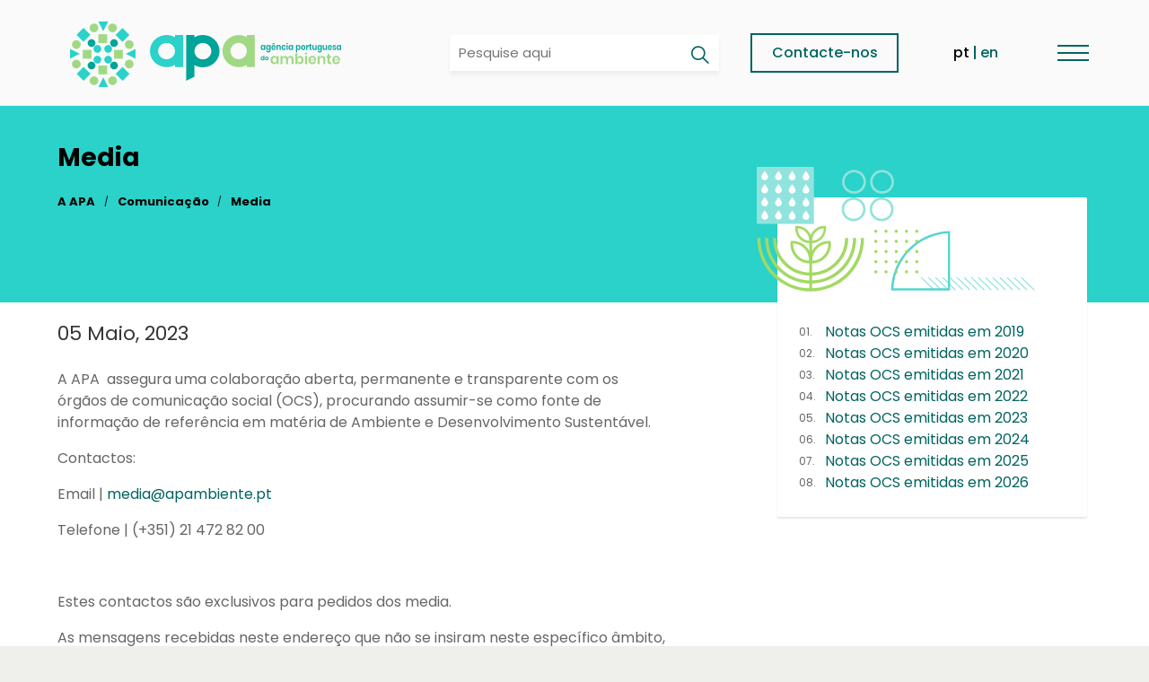

--- FILE ---
content_type: text/html; charset=UTF-8
request_url: https://apambiente.pt/apa/media
body_size: 36246
content:
<!DOCTYPE html>
<html lang="pt-pt" dir="ltr">
  <head>
    <meta http-equiv="X-UA-Compatible" content="IE=edge">
    <meta charset="utf-8" />
<script async src="https://www.googletagmanager.com/gtag/js?id=UA-30509438-1" type="text/plain" id="cookies_ga_google_analytics_tracking_file" data-cookieconsent="analytics"></script>
<script>window.dataLayer = window.dataLayer || [];function gtag(){dataLayer.push(arguments)};gtag("js", new Date());gtag("set", "developer_id.dMDhkMT", true);gtag("config", "UA-30509438-1", {"groups":"default","anonymize_ip":true,"page_placeholder":"PLACEHOLDER_page_path","allow_ad_personalization_signals":false});</script>
<meta name="Generator" content="Drupal 10 (https://www.drupal.org)" />
<meta name="MobileOptimized" content="width" />
<meta name="HandheldFriendly" content="true" />
<meta name="viewport" content="width=device-width, initial-scale=1.0" />
<meta property="og:image" content="https://apambiente.pt/themes/custom/apa_theme/images/logo-apa-metatag.png" />
<link rel="icon" href="/themes/custom/apa_theme/favicon.ico" type="image/vnd.microsoft.icon" />
<link rel="alternate" hreflang="pt-pt" href="https://apambiente.pt/apa/media" />
<link rel="canonical" href="https://apambiente.pt/apa/media" />
<link rel="shortlink" href="https://apambiente.pt/node/109" />

    <title>Media | Agência Portuguesa do Ambiente</title>
    <meta name="description" content="A Agência Portuguesa do Ambiente é a entidade responsável pela implementação das políticas de ambiente em Portugal">

    <link rel="preconnect" href="https://fonts.googleapis.com">
    <link rel="preconnect" href="https://fonts.gstatic.com" crossorigin>
    <link id="material-icons-css" href="https://fonts.googleapis.com/icon?family=Material+Icons&ver=4.9.8&display=swap" rel="stylesheet" type="text/css" media="all">
    <link href="https://unpkg.com/ionicons@4.2.2/dist/css/ionicons.min.css" rel="stylesheet">
    <link rel="stylesheet" media="all" href="/sites/default/files/css/css_syejzmSHxKCNxiopkhJVrKzEANI2MhiesAPZMdrb6BA.css?delta=0&amp;language=pt-pt&amp;theme=apa_theme&amp;include=eJxNi1EKwCAMQy8k80hStWzVlg4rG7v9hDnwK7wkD04IotnDyGIOJibVSvhxP1DQ76wReCmMKVU3j79QrG3WHx5qgQuYglBqatTRwnC9YCYIselt2JbxBQjcNWs" />
<link rel="stylesheet" media="all" href="/sites/default/files/css/css_vV7j8wjRkb6eXYFqlpYWh6ve01avng46A_1eD8L2U-s.css?delta=1&amp;language=pt-pt&amp;theme=apa_theme&amp;include=eJxNi1EKwCAMQy8k80hStWzVlg4rG7v9hDnwK7wkD04IotnDyGIOJibVSvhxP1DQ76wReCmMKVU3j79QrG3WHx5qgQuYglBqatTRwnC9YCYIselt2JbxBQjcNWs" />

    <script type="application/json" data-drupal-selector="drupal-settings-json">{"path":{"baseUrl":"\/","pathPrefix":"","currentPath":"node\/109","currentPathIsAdmin":false,"isFront":false,"currentLanguage":"pt-pt"},"pluralDelimiter":"\u0003","suppressDeprecationErrors":true,"ajaxPageState":{"libraries":"eJxtjuEKAjEMg19o2EcauV2Z3XVW1qHs7R045RB_hXxpQ3BHrLYTphYPWDaZHcJv369cmbLaBj0BV0lHWIefh-LtD7p4HzrbFokZhBt0dEkesllWjl9AvyAUPKASq6RmLn0WzBVUeRfErdnTuZ3C4MM7V9rg_AKbUVdk","theme":"claro","theme_token":"BIDH8CyNm0MSaI_2mrbqNi6ebJnxmY5WaOupDI9qKFM"},"ajaxTrustedUrl":[],"google_analytics":{"account":"UA-30509438-1","trackOutbound":true,"trackMailto":true,"trackTel":true,"trackDownload":true,"trackDownloadExtensions":"7z|aac|arc|arj|asf|asx|avi|bin|csv|doc(x|m)?|dot(x|m)?|exe|flv|gif|gz|gzip|hqx|jar|jpe?g|js|mp(2|3|4|e?g)|mov(ie)?|msi|msp|pdf|phps|png|ppt(x|m)?|pot(x|m)?|pps(x|m)?|ppam|sld(x|m)?|thmx|qtm?|ra(m|r)?|sea|sit|tar|tgz|torrent|txt|wav|wma|wmv|wpd|xls(x|m|b)?|xlt(x|m)|xlam|xml|z|zip"},"cookies":{"cookiesjsr":{"config":{"cookie":{"name":"APA","expires":2592000000,"domain":"","sameSite":"Strict","secure":false},"library":{"libBasePath":"\/libraries\/cookiesjsr\/dist","libPath":"\/libraries\/cookiesjsr\/dist\/cookiesjsr.min.js","scrollLimit":0},"callback":{"method":"post","url":"\/cookies\/consent\/callback.json","headers":[]},"interface":{"openSettingsHash":"#editCookieSettings","showDenyAll":true,"denyAllOnLayerClose":true,"settingsAsLink":false,"availableLangs":["pt-pt","en"],"defaultLang":"pt-pt","groupConsent":false,"cookieDocs":true}},"services":{"functional":{"id":"functional","services":[{"key":"functional","type":"functional","name":"Required functional","info":{"value":"","format":"full_html"},"uri":"","needConsent":false}],"weight":1},"tracking":{"id":"tracking","services":[{"key":"analytics","type":"tracking","name":"Google Analytics","info":{"value":"","format":"full_html"},"uri":"https:\/\/analytics.google.com\/","needConsent":true}],"weight":10}},"translation":{"_core":{"default_config_hash":"PpB_t3-mnEd5Lckhxc9rfquSMa0CndPslGvJZlcg61E"},"langcode":"pt-pt","bannerText":"Utilizamos cookies pr\u00f3prios e de terceiros para o correto funcionamento do site e para realizar uma an\u00e1lise estat\u00edstica da utiliza\u00e7\u00e3o do servi\u00e7o. Para mais informa\u00e7\u00f5es, leia a nossa pol\u00edtica de prote\u00e7\u00e3o de dados.","privacyPolicy":"Pol\u00edtica de privacidade","privacyUri":"","imprint":"Imprint","imprintUri":"","cookieDocs":" Pol\u00edtica de Prote\u00e7\u00e3o de Dados","cookieDocsUri":"\/apa\/protecao-de-dados-pessoais","officialWebsite":"","denyAll":"Rejeitar Cookies","alwaysActive":"Sempre ativo","settings":"Configura\u00e7\u00f5es","acceptAll":"Aceitar tudo","requiredCookies":"Cookies obrigat\u00f3rios","cookieSettings":"Configura\u00e7\u00f5es","close":"Fechar","readMore":"Ler mais","allowed":"Permitido","denied":"Recusado","settingsAllServices":"","saveSettings":"Guardar","default_langcode":"en","disclaimerText":"Todas as informa\u00e7\u00f5es sobre cookies est\u00e3o sujeitas a altera\u00e7\u00f5es pelos provedores de servi\u00e7os. Atualizamos essas informa\u00e7\u00f5es regularmente.","disclaimerTextPosition":"above","processorDetailsLabel":" Detalhes da Empresa Processadora","processorLabel":"Empresa","processorWebsiteUrlLabel":"Site da empresa","processorPrivacyPolicyUrlLabel":"Pol\u00edtica de Privacidade da Empresa","processorCookiePolicyUrlLabel":"Pol\u00edtica de Cookies da Empresa","processorContactLabel":"Detalhes de contato para prote\u00e7\u00e3o de dados","placeholderAcceptAllText":"Aceitar Todos os Cookies","functional":{"title":"Cookies Necess\u00e1rios","details":"Estes cookies s\u00e3o necess\u00e1rios para o funcionamento do site e n\u00e3o podem ser desligados. Geralmente, s\u00e3o definidos apenas em resposta a a\u00e7\u00f5es realizadas por si e que correspondem a uma solicita\u00e7\u00e3o de servi\u00e7os, como configurar as suas prefer\u00eancias de privacidade, fazer login ou preencher formul\u00e1rios. Estes cookies n\u00e3o armazenam nenhuma informa\u00e7\u00e3o pessoal."},"tracking":{"title":"Cookies Anal\u00edticas","details":"Estes cookies permitem a monitoriza\u00e7\u00e3o e an\u00e1lise do comportamento dos utilizadores, o que permite quantificar o impacto da publicidade e assim realizar a medi\u00e7\u00e3o e an\u00e1lise estat\u00edstica da utiliza\u00e7\u00e3o que os utilizadores fazem do servi\u00e7o oferecido. O Google Analytics \u00e9 uma ferramenta que ajuda os propriet\u00e1rios de sites a avaliar como os utilizadores interagem com o conte\u00fado do site. \u00c0 medida que um utilizador navega pelas p\u00e1ginas da Web, o Google Analytics fornece tags JavaScript aos propriet\u00e1rios dos sites para registar informa\u00e7\u00f5es sobre a p\u00e1gina que o utilizador visualizou (por exemplo, o URL da p\u00e1gina)."}}},"cookiesTexts":{"_core":{"default_config_hash":"PpB_t3-mnEd5Lckhxc9rfquSMa0CndPslGvJZlcg61E"},"langcode":"pt-pt","bannerText":"Utilizamos cookies pr\u00f3prios e de terceiros para o correto funcionamento do site e para realizar uma an\u00e1lise estat\u00edstica da utiliza\u00e7\u00e3o do servi\u00e7o. Para mais informa\u00e7\u00f5es, leia a nossa pol\u00edtica de prote\u00e7\u00e3o de dados.","privacyPolicy":"Pol\u00edtica de privacidade","privacyUri":"","imprint":"Imprint","imprintUri":"","cookieDocs":" Pol\u00edtica de Prote\u00e7\u00e3o de Dados","cookieDocsUri":"\/node\/905","officialWebsite":"","denyAll":"Rejeitar Cookies","alwaysActive":"Sempre ativo","settings":"Configura\u00e7\u00f5es","acceptAll":"Aceitar tudo","requiredCookies":"Cookies obrigat\u00f3rios","cookieSettings":"Configura\u00e7\u00f5es","close":"Fechar","readMore":"Ler mais","allowed":"Permitido","denied":"Recusado","settingsAllServices":"","saveSettings":"Guardar","default_langcode":"en","disclaimerText":"Todas as informa\u00e7\u00f5es sobre cookies est\u00e3o sujeitas a altera\u00e7\u00f5es pelos provedores de servi\u00e7os. Atualizamos essas informa\u00e7\u00f5es regularmente.","disclaimerTextPosition":"above","processorDetailsLabel":" Detalhes da Empresa Processadora","processorLabel":"Empresa","processorWebsiteUrlLabel":"Site da empresa","processorPrivacyPolicyUrlLabel":"Pol\u00edtica de Privacidade da Empresa","processorCookiePolicyUrlLabel":"Pol\u00edtica de Cookies da Empresa","processorContactLabel":"Detalhes de contato para prote\u00e7\u00e3o de dados","placeholderAcceptAllText":"Aceitar Todos os Cookies"},"services":{"analytics":{"uuid":"60b68f18-21e5-4924-9de0-ecac93ad0f89","langcode":"pt-pt","status":true,"dependencies":{"enforced":{"module":["cookies_ga"]}},"_core":{"default_config_hash":"kdI8DLFQN2AVW0p7C2m5w9Fp9Cdt4cdvo4wnJHmcKjA"},"id":"analytics","label":"Google Analytics","group":"tracking","info":{"value":"","format":"full_html"},"consentRequired":true,"purpose":"Cookies Necess\u00e1rios para fornecer funcionalidades gerais","processor":"","processorContact":"","processorUrl":"https:\/\/analytics.google.com\/","processorPrivacyPolicyUrl":"","processorCookiePolicyUrl":"https:\/\/support.google.com\/analytics\/answer\/6004245","placeholderMainText":"Este conte\u00fado est\u00e1 bloqueado porque os cookies do Google Analytics n\u00e3o foram aceites.","placeholderAcceptText":"Aceite apenas cookies do Google Analytics."},"functional":{"uuid":"fcee6d05-bea8-4eff-96f5-e4518979752b","langcode":"pt-pt","status":true,"dependencies":[],"_core":{"default_config_hash":"N-O3629vb-jExOxfM0FYcfPzEu6QVzgWHMm06jMERLg"},"id":"functional","label":"Required functional","group":"functional","info":{"value":"","format":"full_html"},"consentRequired":false,"purpose":"Cookies Necess\u00e1rios para fornecer funcionalidades gerais","processor":"","processorContact":"","processorUrl":"","processorPrivacyPolicyUrl":"","processorCookiePolicyUrl":"","placeholderMainText":"Este conte\u00fado est\u00e1 bloqueado porque os cookies necess\u00e1rios n\u00e3o foram aceites.","placeholderAcceptText":"Aceitar apenas cookies necess\u00e1rios."}},"groups":{"functional":{"uuid":"5e5d4fb9-21b2-4285-b44b-da0e9ec0ae86","langcode":"pt-pt","status":true,"dependencies":[],"_core":{"default_config_hash":"aHm4Q63Ge97tcktTa_qmUqJMir45iyGY2lEvvqPW68g"},"id":"functional","label":"Cookies Necess\u00e1rios","weight":1,"title":"Cookies Necess\u00e1rios","details":"Estes cookies s\u00e3o necess\u00e1rios para o funcionamento do site e n\u00e3o podem ser desligados. Geralmente, s\u00e3o definidos apenas em resposta a a\u00e7\u00f5es realizadas por si e que correspondem a uma solicita\u00e7\u00e3o de servi\u00e7os, como configurar as suas prefer\u00eancias de privacidade, fazer login ou preencher formul\u00e1rios. Estes cookies n\u00e3o armazenam nenhuma informa\u00e7\u00e3o pessoal."},"marketing":{"uuid":"f15caba3-78ca-4d54-a7bd-62e318578167","langcode":"pt-pt","status":true,"dependencies":[],"_core":{"default_config_hash":"JkP6try0AxX_f4RpFEletep5NHSlVB1BbGw0snW4MO8"},"id":"marketing","label":"Marketing","weight":20,"title":"Marketing","details":"Ferramentas de comunica\u00e7\u00e3o e marketing com o cliente."},"performance":{"uuid":"faa4fc1f-b11f-4195-9c98-c3a92cb1eb41","langcode":"pt-pt","status":true,"dependencies":[],"_core":{"default_config_hash":"Jv3uIJviBj7D282Qu1ZpEQwuOEb3lCcDvx-XVHeOJpw"},"id":"performance","label":"Desempenho","weight":30,"title":"Performance Cookies","details":"Performance cookies collect aggregated information about how our website is used. The purpose of this is to improve its attractiveness, content and functionality. These cookies help us to determine whether, how often and for how long particular sub-pages of our website are accessed and which content users are particularly interested in. Search terms, country, region and (where applicable) the city from which the website is accessed are also recorded, as is the proportion of mobile devices that are used to access the website. We use this information to compile statistical reports that help us tailor the content of our website to your needs and optimize our offer."},"social":{"uuid":"b3c15b9a-0936-4339-a8af-b9026f72649c","langcode":"pt-pt","status":true,"dependencies":[],"_core":{"default_config_hash":"w9uS0Ktbh58ffWxW1ue_MKgB_he6iZPMx2Pc6tN4K4o"},"id":"social","label":"Social Plugins","weight":20,"title":"Social Plugins","details":"Social media widgets provide additional content originally published on third party platforms."},"tracking":{"uuid":"86aea1bb-0867-42f1-8d19-ddc751d8d1e3","langcode":"pt-pt","status":true,"dependencies":[],"_core":{"default_config_hash":"_gYDe3qoEc6L5uYR6zhu5V-3ARLlyis9gl1diq7Tnf4"},"id":"tracking","label":"Cookies Anal\u00edticas","weight":10,"title":"Cookies Anal\u00edticas","details":"Estes cookies permitem a monitoriza\u00e7\u00e3o e an\u00e1lise do comportamento dos utilizadores, o que permite quantificar o impacto da publicidade e assim realizar a medi\u00e7\u00e3o e an\u00e1lise estat\u00edstica da utiliza\u00e7\u00e3o que os utilizadores fazem do servi\u00e7o oferecido. O Google Analytics \u00e9 uma ferramenta que ajuda os propriet\u00e1rios de sites a avaliar como os utilizadores interagem com o conte\u00fado do site. \u00c0 medida que um utilizador navega pelas p\u00e1ginas da Web, o Google Analytics fornece tags JavaScript aos propriet\u00e1rios dos sites para registar informa\u00e7\u00f5es sobre a p\u00e1gina que o utilizador visualizou (por exemplo, o URL da p\u00e1gina)."},"video":{"uuid":"66f7af03-ee5c-4258-879c-c098da8d4c5a","langcode":"pt-pt","status":true,"dependencies":[],"_core":{"default_config_hash":"w1WnCmP2Xfgx24xbx5u9T27XLF_ZFw5R0MlO-eDDPpQ"},"id":"video","label":"V\u00eddeos","weight":40,"title":"Video","details":"Video sharing services help to add rich media on the site and increase its visibility."}}},"user":{"uid":0,"permissionsHash":"ef64001d2ad9b5b271c59ecb827e82d4c00e918e4faf007d5fc35a6aebdd7966"}}</script>
<script src="/sites/default/files/js/js_hhU0QHk_DB8LfsSqQHeEw6ga-W1CqgMq0qw72r4Gsy4.js?scope=header&amp;delta=0&amp;language=pt-pt&amp;theme=apa_theme&amp;include=eJxdyNEKgCAMBdAfEvZJcrOx1Omi-dLfV1ARPR04WBGbzYTT4uFiLNyYRG2CfsI1pxqSWc3sdFt8eyoKCB26j5w8iJkoxzfoHwcc1y9S"></script>
<script src="/modules/contrib/cookies/js/cookiesjsr.conf.js?t8jwdi" defer></script>
<script src="/libraries/cookiesjsr/dist/cookiesjsr.min.js?t8jwdi" defer></script>

  </head>
    <body class="page- page--apa page--apa-media push">
    <a href="#main-content" class="visually-hidden focusable">
      Passar para o conteúdo principal
    </a>
    
      <div class="dialog-off-canvas-main-canvas" data-off-canvas-main-canvas>
          <div class="container">
      <div class="navbar-brand">
      </div>
    </div>
  
      
  <nav class="navbar is-fixed-top" data-scroll-class="50px:is-paddingless" aria-label="main navigation">
    <div class="container is-widescreen">
      <div class="navbar-brand" >
        <a class="navbar-item" href="/" style="border-bottom: none; padding: 20px 0;">
          <div class="brand-lettering">
            <img src="/themes/custom/apa_theme/images/logo-apa.png" alt="APA homepage" width="302" height="73">
          </div>
        </a>
        <div id="navbar-brand-right">
          <div class="search-form">
            <span class="search-form-trigger"></span>
            <form action="/search/node" method="get" id="search-block-form" accept-charset="UTF-8" class="field has-addons">
              <input class="search-input is-medium" id="edit-keys" name="keys" value="" aria-required="false" autocomplete="off" placeholder="Pesquise aqui">
              <button aria-label="Pesquisar" class="search-submit"><i class="icon-search"></i></button>
              <input data-drupal-selector="edit-submit" type="submit" id="edit-submit" value="Pesquisar" class="search-submit">
            </form>
          </div> 
          <a href="/apa/contactos-e-atendimento">Contacte-nos</a>
          <div id="block-sitebranding" class="block block-system block-system-branding-block clearfix">
  
    
  

</div>
<div class="language-switcher-language-url block block-language block-language-blocklanguage-interface clearfix" id="block-apa-theme-seletordeidioma" role="navigation">
  
    
      <ul class="links"><li data-drupal-link-system-path="node/109" class="is-active" aria-current="page"><a href="/apa/media" class="language-link is-active" hreflang="pt-pt" data-drupal-link-system-path="node/109" aria-current="page">pt</a></li><li data-drupal-link-system-path="node/109" class="is-active" aria-current="page"><a href="/en" class="language-link" hreflang="en" data-drupal-link-system-path="&lt;front&gt;">en</a></li></ul>
  </div>

        </div>
        <a aria-label="Menu" href="#navMenu" class="menu-link "><span class="h"></span></a>
      </div>
      <div class="navbar-menu" id="navMenu">
        <div class="navbar-start"></div>
        <ul class="navbar-end">			
                                <li class="navbar-item has-dropdown is-hoverable level_0 has-mobile-nav">
                              <span class="navbar-link"><span>A APA</span> <i class="material-icons right" tabindex="0">keyboard_arrow_right</i></span>
                                <ul class="navbar-dropdown hidden" data-attribute="can-be-hidden">
                   
                    <li class="navbar-dropdown-child">
                                              <a class="navbar-item" href="/apa">A APA</a>
                                                                    <div class="navbar-item has-dropdown level_1">
                          <span class="parent">
                            <a class="navbar-item" href="/apa/quem-somos-e-o-que-fazemos"><span>Quem somos e o que fazemos</span></a>
                            <span class="navbar-link">
                              <i class="material-icons right" tabindex="0">add</i>
                            </span>
                          </span>
                          <ul class="navbar-dropdown">	
                                                          <li class="navbar-dropdown-child">		
                                                                  <div class="navbar-item has-dropdown level_2">
                                    <span class="parent">
                                      <a class="navbar-item" href="/apa/conselho-diretivo"><span>Conselho Diretivo</span></a>
                                      <span class="navbar-link"><i class="material-icons right" tabindex="0">keyboard_arrow_down</i></span>
                                    </span>
                                    <ul class="navbar-dropdown">
                                                                              <li class="navbar-dropdown-child">
                                          <a class="navbar-item" href="/apa/presidente-jose-pimenta-machado">Presidente José Pimenta Machado</a>
                                        </li>  
                                                                              <li class="navbar-dropdown-child">
                                          <a class="navbar-item" href="/apa/vice-presidente">Vice-Presidente Rogério Sadio da Silva</a>
                                        </li>  
                                                                              <li class="navbar-dropdown-child">
                                          <a class="navbar-item" href="/apa/vogal-ines-costa-andrade">Vogal Inês Costa Andrade</a>
                                        </li>  
                                                                              <li class="navbar-dropdown-child">
                                          <a class="navbar-item" href="/apa/vogal-ana-cristina-carrola">Vogal Ana Cristina Carrola</a>
                                        </li>  
                                                                          </ul> 
                                  </div>
                                                              </li>
                                                          <li class="navbar-dropdown-child">		
                                                                  <a class="navbar-item" href="/apa/missao-visao-e-objetivos">Missão, visão e objetivos</a>
                                                              </li>
                                                          <li class="navbar-dropdown-child">		
                                                                  <div class="navbar-item has-dropdown level_2">
                                    <span class="parent">
                                      <a class="navbar-item" href="/apa/atribuicoes"><span>Atribuições</span></a>
                                      <span class="navbar-link"><i class="material-icons right" tabindex="0">keyboard_arrow_down</i></span>
                                    </span>
                                    <ul class="navbar-dropdown">
                                                                              <li class="navbar-dropdown-child">
                                          <a class="navbar-item" href="/apa/administracoes-de-regiao-hidrografica">Administrações de Região Hidrográfica</a>
                                        </li>  
                                                                              <li class="navbar-dropdown-child">
                                          <a class="navbar-item" href="/apa/departamento-financeiro-e-de-recursos-gerais">Departamento Financeiro e de Recursos Gerais</a>
                                        </li>  
                                                                              <li class="navbar-dropdown-child">
                                          <a class="navbar-item" href="/apa/departamento-juridico">Departamento Jurídico</a>
                                        </li>  
                                                                              <li class="navbar-dropdown-child">
                                          <a class="navbar-item" href="/apa/departamento-de-alteracoes-climaticas">Departamento de Alterações Climáticas</a>
                                        </li>  
                                                                              <li class="navbar-dropdown-child">
                                          <a class="navbar-item" href="/apa/departamento-de-assuntos-internacionais">Departamento de Assuntos Internacionais</a>
                                        </li>  
                                                                              <li class="navbar-dropdown-child">
                                          <a class="navbar-item" href="/apa/departamento-de-avaliacao-ambiental">Departamento de Avaliação Ambiental</a>
                                        </li>  
                                                                              <li class="navbar-dropdown-child">
                                          <a class="navbar-item" href="/apa/departamento-de-comunicacao-e-cidadania-ambiental">Departamento de Comunicação e Cidadania Ambiental</a>
                                        </li>  
                                                                              <li class="navbar-dropdown-child">
                                          <a class="navbar-item" href="/apa/departamento-de-emergencias-e-protecao-radiologica">Departamento de Emergências e Proteção Radiológica</a>
                                        </li>  
                                                                              <li class="navbar-dropdown-child">
                                          <a class="navbar-item" href="/apa/departamento-de-estrategia-e-analise-economica">Departamento de Estratégia e Análise Económica</a>
                                        </li>  
                                                                              <li class="navbar-dropdown-child">
                                          <a class="navbar-item" href="/apa/departamento-de-gestao-ambiental">Departamento de Gestão Ambiental</a>
                                        </li>  
                                                                              <li class="navbar-dropdown-child">
                                          <a class="navbar-item" href="/apa/departamento-de-gestao-do-licenciamento-ambiental">Departamento de Gestão do Licenciamento Ambiental</a>
                                        </li>  
                                                                              <li class="navbar-dropdown-child">
                                          <a class="navbar-item" href="/apa/departamento-de-recursos-hidricos">Departamento de Recursos Hídricos</a>
                                        </li>  
                                                                              <li class="navbar-dropdown-child">
                                          <a class="navbar-item" href="/apa/departamento-de-residuos">Departamento de Resíduos</a>
                                        </li>  
                                                                              <li class="navbar-dropdown-child">
                                          <a class="navbar-item" href="/apa/departamento-de-tecnologias-e-sistemas-de-informacao">Departamento de Tecnologias e Sistemas de Informação</a>
                                        </li>  
                                                                              <li class="navbar-dropdown-child">
                                          <a class="navbar-item" href="/apa/departamento-do-litoral-e-protecao-costeira">Departamento do Litoral e Proteção Costeira</a>
                                        </li>  
                                                                              <li class="navbar-dropdown-child">
                                          <a class="navbar-item" href="/apa/gabinete-de-seguranca-de-barragens">Gabinete de Segurança de Barragens</a>
                                        </li>  
                                                                          </ul> 
                                  </div>
                                                              </li>
                                                          <li class="navbar-dropdown-child">		
                                                                  <a class="navbar-item" href="/apa/codigo-de-conduta">Código de Conduta</a>
                                                              </li>
                                                          <li class="navbar-dropdown-child">		
                                                                  <div class="navbar-item has-dropdown level_2">
                                    <span class="parent">
                                      <a class="navbar-item" href="/apa/apafeliz"><span>APA+Feliz</span></a>
                                      <span class="navbar-link"><i class="material-icons right" tabindex="0">keyboard_arrow_down</i></span>
                                    </span>
                                    <ul class="navbar-dropdown">
                                                                              <li class="navbar-dropdown-child">
                                          <a class="navbar-item" href="/apa/certificado-apcer-np-45522022">Certificado APCER – NP 4552/2022</a>
                                        </li>  
                                                                              <li class="navbar-dropdown-child">
                                          <a class="navbar-item" href="/apa/cofinanciamento-comunitario-compete">Cofinanciamento Comunitário – COMPETE</a>
                                        </li>  
                                                                              <li class="navbar-dropdown-child">
                                          <a class="navbar-item" href="/apa/o-sistema-de-gestao">O Sistema de Gestão</a>
                                        </li>  
                                                                              <li class="navbar-dropdown-child">
                                          <a class="navbar-item" href="/apa/o-projeto-em-imagens">O projeto em Imagens</a>
                                        </li>  
                                                                          </ul> 
                                  </div>
                                                              </li>
                                                      </ul> 
                        </div>
                                          </li>
                   
                    <li class="navbar-dropdown-child">
                                                                    <a class="navbar-item" href="/apa/organograma-0">Organograma</a>
                                          </li>
                   
                    <li class="navbar-dropdown-child">
                                                                    <div class="navbar-item has-dropdown level_1">
                          <span class="parent">
                            <a class="navbar-item" href="/apa/contacto-e-atendimento"><span>Contactos e atendimento</span></a>
                            <span class="navbar-link">
                              <i class="material-icons right" tabindex="0">add</i>
                            </span>
                          </span>
                          <ul class="navbar-dropdown">	
                                                          <li class="navbar-dropdown-child">		
                                                                  <a class="navbar-item" href="/apa/coloque-nos-sua-questao">Coloque-nos a sua questão!</a>
                                                              </li>
                                                          <li class="navbar-dropdown-child">		
                                                                  <a class="navbar-item" href="/apa/contacto-sede">Contactos Sede</a>
                                                              </li>
                                                          <li class="navbar-dropdown-child">		
                                                                  <div class="navbar-item has-dropdown level_2">
                                    <span class="parent">
                                      <a class="navbar-item" href="/apa/contactos-servicos-descentralizados"><span>Contactos Serviços Descentralizados</span></a>
                                      <span class="navbar-link"><i class="material-icons right" tabindex="0">keyboard_arrow_down</i></span>
                                    </span>
                                    <ul class="navbar-dropdown">
                                                                              <li class="navbar-dropdown-child">
                                          <a class="navbar-item" href="/apa/apa-administracao-da-regiao-hidrografica-do-norte">APA - Administração da Região Hidrográfica do Norte</a>
                                        </li>  
                                                                              <li class="navbar-dropdown-child">
                                          <a class="navbar-item" href="/apa/apa-administracao-da-regiao-hidrografica-do-centro">APA - Administração da Região Hidrográfica do Centro</a>
                                        </li>  
                                                                              <li class="navbar-dropdown-child">
                                          <a class="navbar-item" href="/apa/apa-administracao-da-regiao-hidrografica-do-tejo-e-oeste">APA - Administração da Região Hidrográfica do Tejo e Oeste</a>
                                        </li>  
                                                                              <li class="navbar-dropdown-child">
                                          <a class="navbar-item" href="/apa/apa-administracao-da-regiao-hidrografica-do-alentejo-0">APA - Administração da Região Hidrográfica do Alentejo</a>
                                        </li>  
                                                                              <li class="navbar-dropdown-child">
                                          <a class="navbar-item" href="/apa/apa-administracao-da-regiao-hidrografica-do-algarve">APA - Administração da Região Hidrográfica do Algarve</a>
                                        </li>  
                                                                          </ul> 
                                  </div>
                                                              </li>
                                                          <li class="navbar-dropdown-child">		
                                                                  <a class="navbar-item" href="/apa/gabinete-seguranca-de-barragens">Gabinete Segurança de Barragens</a>
                                                              </li>
                                                          <li class="navbar-dropdown-child">		
                                                                  <a class="navbar-item" href="/apa/assessoria-de-imprensa-1">Assessoria de Imprensa</a>
                                                              </li>
                                                          <li class="navbar-dropdown-child">		
                                                                  <a class="navbar-item" href="/apa/encarregada-protecao-dados">Encarregada Proteção Dados</a>
                                                              </li>
                                                          <li class="navbar-dropdown-child">		
                                                                  <a class="navbar-item" href="/apa/ifama-queixas-ambientais">iFAMA - Queixas Ambientais</a>
                                                              </li>
                                                          <li class="navbar-dropdown-child">		
                                                                  <a class="navbar-item" href="/apa/canal-de-denuncia-lei-no-932021">Canal de Denúncia - Lei nº 93/2021</a>
                                                              </li>
                                                      </ul> 
                        </div>
                                          </li>
                   
                    <li class="navbar-dropdown-child">
                                                                    <div class="navbar-item has-dropdown level_1">
                          <span class="parent">
                            <a class="navbar-item" href="/apa/informacao-institucional"><span>Informação institucional</span></a>
                            <span class="navbar-link">
                              <i class="material-icons right" tabindex="0">add</i>
                            </span>
                          </span>
                          <ul class="navbar-dropdown">	
                                                          <li class="navbar-dropdown-child">		
                                                                  <a class="navbar-item" href="/apa/taxas-e-servicos">Taxas e serviços</a>
                                                              </li>
                                                          <li class="navbar-dropdown-child">		
                                                                  <div class="navbar-item has-dropdown level_2">
                                    <span class="parent">
                                      <a class="navbar-item" href="/apa/covid-19-medidas-apa"><span>COVID-19 - medidas APA</span></a>
                                      <span class="navbar-link"><i class="material-icons right" tabindex="0">keyboard_arrow_down</i></span>
                                    </span>
                                    <ul class="navbar-dropdown">
                                                                              <li class="navbar-dropdown-child">
                                          <a class="navbar-item" href="/apa/servicos-essenciais-da-apa">Serviços essenciais da APA</a>
                                        </li>  
                                                                              <li class="navbar-dropdown-child">
                                          <a class="navbar-item" href="/apa/gestao-de-residuos">Gestão de resíduos</a>
                                        </li>  
                                                                              <li class="navbar-dropdown-child">
                                          <a class="navbar-item" href="/apa/perguntas-frequentes-faq">Perguntas frequentes (FAQ)</a>
                                        </li>  
                                                                              <li class="navbar-dropdown-child">
                                          <a class="navbar-item" href="/apa/mensagens">Mensagens</a>
                                        </li>  
                                                                          </ul> 
                                  </div>
                                                              </li>
                                                          <li class="navbar-dropdown-child">		
                                                                  <a class="navbar-item" href="/apa/concursos-publicos">Concursos públicos</a>
                                                              </li>
                                                          <li class="navbar-dropdown-child">		
                                                                  <div class="navbar-item has-dropdown level_2">
                                    <span class="parent">
                                      <a class="navbar-item" href="/apa/documentos-de-gestao"><span>Documentos de gestão</span></a>
                                      <span class="navbar-link"><i class="material-icons right" tabindex="0">keyboard_arrow_down</i></span>
                                    </span>
                                    <ul class="navbar-dropdown">
                                                                              <li class="navbar-dropdown-child">
                                          <a class="navbar-item" href="/apa/plano-de-prevencao-de-riscos-de-gestao">Plano de Prevenção de Riscos de Gestão</a>
                                        </li>  
                                                                          </ul> 
                                  </div>
                                                              </li>
                                                          <li class="navbar-dropdown-child">		
                                                                  <a class="navbar-item" href="/apa/recursos-financeiros">Recursos financeiros</a>
                                                              </li>
                                                          <li class="navbar-dropdown-child">		
                                                                  <div class="navbar-item has-dropdown level_2">
                                    <span class="parent">
                                      <a class="navbar-item" href="/apa/auditoria-interna"><span>Auditoria interna</span></a>
                                      <span class="navbar-link"><i class="material-icons right" tabindex="0">keyboard_arrow_down</i></span>
                                    </span>
                                    <ul class="navbar-dropdown">
                                                                              <li class="navbar-dropdown-child">
                                          <a class="navbar-item" href="/apa/planos-e-relatorios-de-atividades-da-ai">Planos e Relatórios de Atividades da AI</a>
                                        </li>  
                                                                          </ul> 
                                  </div>
                                                              </li>
                                                          <li class="navbar-dropdown-child">		
                                                                  <div class="navbar-item has-dropdown level_2">
                                    <span class="parent">
                                      <a class="navbar-item" href="/apa/protecao-de-dados-pessoais"><span>Proteção de dados pessoais</span></a>
                                      <span class="navbar-link"><i class="material-icons right" tabindex="0">keyboard_arrow_down</i></span>
                                    </span>
                                    <ul class="navbar-dropdown">
                                                                              <li class="navbar-dropdown-child">
                                          <a class="navbar-item" href="/apa/politica-de-privacidade-e-protecao-de-dados-pessoais-0">Política de privacidade e proteção de dados pessoais</a>
                                        </li>  
                                                                              <li class="navbar-dropdown-child">
                                          <a class="navbar-item" href="/apa/notificacao-de-violacao-de-dados-pessoais">Notificação de violação de dados pessoais</a>
                                        </li>  
                                                                          </ul> 
                                  </div>
                                                              </li>
                                                          <li class="navbar-dropdown-child">		
                                                                  <a class="navbar-item" href="/apa/editais">Editais</a>
                                                              </li>
                                                          <li class="navbar-dropdown-child">		
                                                                  <a class="navbar-item" href="/apa/programa-ecoap-2030">Programa ECO.AP 2030</a>
                                                              </li>
                                                      </ul> 
                        </div>
                                          </li>
                   
                    <li class="navbar-dropdown-child">
                                                                    <div class="navbar-item has-dropdown level_1">
                          <span class="parent">
                            <a class="navbar-item" href="/apa/recursos-humanos"><span>Recursos humanos</span></a>
                            <span class="navbar-link">
                              <i class="material-icons right" tabindex="0">add</i>
                            </span>
                          </span>
                          <ul class="navbar-dropdown">	
                                                          <li class="navbar-dropdown-child">		
                                                                  <a class="navbar-item" href="/apa/mapa-de-pessoal">Mapa de pessoal</a>
                                                              </li>
                                                          <li class="navbar-dropdown-child">		
                                                                  <div class="navbar-item has-dropdown level_2">
                                    <span class="parent">
                                      <a class="navbar-item" href="/apa/recrutamento-e-selecao"><span>Recrutamento e seleção</span></a>
                                      <span class="navbar-link"><i class="material-icons right" tabindex="0">keyboard_arrow_down</i></span>
                                    </span>
                                    <ul class="navbar-dropdown">
                                                                              <li class="navbar-dropdown-child">
                                          <a class="navbar-item" href="/apa/procedimentos-concursais-comuns">Procedimentos concursais comuns</a>
                                        </li>  
                                                                              <li class="navbar-dropdown-child">
                                          <a class="navbar-item" href="/apa/ofertas-de-mobilidade">Ofertas de mobilidade</a>
                                        </li>  
                                                                              <li class="navbar-dropdown-child">
                                          <a class="navbar-item" href="/apa/recrutamento-prr">Recrutamento PRR</a>
                                        </li>  
                                                                              <li class="navbar-dropdown-child">
                                          <a class="navbar-item" href="/apa/procedimentos-para-cargos-dirigentes">Procedimentos para cargos dirigentes</a>
                                        </li>  
                                                                              <li class="navbar-dropdown-child">
                                          <a class="navbar-item" href="/apa/procedimentos-concluidos">Procedimentos concluídos</a>
                                        </li>  
                                                                          </ul> 
                                  </div>
                                                              </li>
                                                          <li class="navbar-dropdown-child">		
                                                                  <a class="navbar-item" href="/apa/siadap">SIADAP</a>
                                                              </li>
                                                          <li class="navbar-dropdown-child">		
                                                                  <a class="navbar-item" href="/apa/codigo-de-boa-conduta-para-prevencao-e-combate-ao-assedio-no-local-de-trabalho">Código de boa conduta para a prevenção e combate ao assédio no local de trabalho</a>
                                                              </li>
                                                          <li class="navbar-dropdown-child">		
                                                                  <a class="navbar-item" href="/apa/deveres-de-informacao-1">Deveres de Informação</a>
                                                              </li>
                                                          <li class="navbar-dropdown-child">		
                                                                  <a class="navbar-item" href="/apa/procedimentos-externos">Recrutamento externo</a>
                                                              </li>
                                                          <li class="navbar-dropdown-child">		
                                                                  <a class="navbar-item" href="/apa/lista-de-transicao-pessoal-de-informatica">Lista de transição - pessoal de informática</a>
                                                              </li>
                                                          <li class="navbar-dropdown-child">		
                                                                  <a class="navbar-item" href="/apa/lista-nominativa-de-posicionamento-na-carreira-geral-de-tecnico-superior">Lista nominativa de Reposicionamento na carreira geral de técnico superior</a>
                                                              </li>
                                                          <li class="navbar-dropdown-child">		
                                                                  <a class="navbar-item" href="/apa/lista-de-transicao-agencia-para-o-clima-ip-apc">Lista de transição – Agência para o Clima I.P. (ApC)</a>
                                                              </li>
                                                          <li class="navbar-dropdown-child">		
                                                                  <a class="navbar-item" href="/apa/trabalhar-na-apa">Trabalhar na APA</a>
                                                              </li>
                                                      </ul> 
                        </div>
                                          </li>
                   
                    <li class="navbar-dropdown-child">
                                                                    <div class="navbar-item has-dropdown level_1">
                          <span class="parent">
                            <a class="navbar-item" href="/apa/comunicacao"><span>Comunicação</span></a>
                            <span class="navbar-link">
                              <i class="material-icons right" tabindex="0">add</i>
                            </span>
                          </span>
                          <ul class="navbar-dropdown">	
                                                          <li class="navbar-dropdown-child">		
                                                                  <div class="navbar-item has-dropdown level_2">
                                    <span class="parent">
                                      <a class="navbar-item" href="/apa/epoca-balnear-2025"><span>Época balnear 2025</span></a>
                                      <span class="navbar-link"><i class="material-icons right" tabindex="0">keyboard_arrow_down</i></span>
                                    </span>
                                    <ul class="navbar-dropdown">
                                                                              <li class="navbar-dropdown-child">
                                          <a class="navbar-item" href="/apa/infoagua-praias">InfoÁgua (Praias)</a>
                                        </li>  
                                                                              <li class="navbar-dropdown-child">
                                          <a class="navbar-item" href="/apa/arh-do-norte">ARH do Norte</a>
                                        </li>  
                                                                              <li class="navbar-dropdown-child">
                                          <a class="navbar-item" href="/apa/arh-do-centro">ARH do Centro</a>
                                        </li>  
                                                                              <li class="navbar-dropdown-child">
                                          <a class="navbar-item" href="/apa/arh-do-tejo-e-oeste">ARH do Tejo e Oeste</a>
                                        </li>  
                                                                              <li class="navbar-dropdown-child">
                                          <a class="navbar-item" href="/apa/arh-do-alentejo">ARH do Alentejo</a>
                                        </li>  
                                                                              <li class="navbar-dropdown-child">
                                          <a class="navbar-item" href="/apa/arh-do-algarve">ARH do Algarve</a>
                                        </li>  
                                                                              <li class="navbar-dropdown-child">
                                          <a class="navbar-item" href="/apa/restricoes-pratica-balnear">Restrições à prática balnear</a>
                                        </li>  
                                                                          </ul> 
                                  </div>
                                                              </li>
                                                          <li class="navbar-dropdown-child">		
                                                                  <div class="navbar-item has-dropdown level_2">
                                    <span class="parent">
                                      <a class="navbar-item" href="/apa/media"><span>Media</span></a>
                                      <span class="navbar-link"><i class="material-icons right" tabindex="0">keyboard_arrow_down</i></span>
                                    </span>
                                    <ul class="navbar-dropdown">
                                                                              <li class="navbar-dropdown-child">
                                          <a class="navbar-item" href="/apa/notas-ocs-emitidas-em-2019">Notas OCS emitidas em 2019</a>
                                        </li>  
                                                                              <li class="navbar-dropdown-child">
                                          <a class="navbar-item" href="/apa/notas-ocs-emitidas-em-2020">Notas OCS emitidas em 2020</a>
                                        </li>  
                                                                              <li class="navbar-dropdown-child">
                                          <a class="navbar-item" href="/apa/notas-ocs-emitidas-em-2021">Notas OCS emitidas em 2021</a>
                                        </li>  
                                                                              <li class="navbar-dropdown-child">
                                          <a class="navbar-item" href="/apa/notas-ocs-emitidas-em-2022">Notas OCS emitidas em 2022</a>
                                        </li>  
                                                                              <li class="navbar-dropdown-child">
                                          <a class="navbar-item" href="/apa/notas-ocs-emitidas-em-2023">Notas OCS emitidas em 2023</a>
                                        </li>  
                                                                              <li class="navbar-dropdown-child">
                                          <a class="navbar-item" href="/apa/notas-ocs-emitidas-em-2024">Notas OCS emitidas em 2024</a>
                                        </li>  
                                                                              <li class="navbar-dropdown-child">
                                          <a class="navbar-item" href="/apa/notas-ocs-emitidas-em-2025">Notas OCS emitidas em 2025</a>
                                        </li>  
                                                                              <li class="navbar-dropdown-child">
                                          <a class="navbar-item" href="/apa/notas-ocs-emitidas-em-2026">Notas OCS emitidas em 2026</a>
                                        </li>  
                                                                          </ul> 
                                  </div>
                                                              </li>
                                                          <li class="navbar-dropdown-child">		
                                                                  <div class="navbar-item has-dropdown level_2">
                                    <span class="parent">
                                      <a class="navbar-item" href="/apa/presidencia-portuguesa-do-conselho-da-uniao-europeia-2021"><span>Presidência Portuguesa do Conselho da União Europeia 2021</span></a>
                                      <span class="navbar-link"><i class="material-icons right" tabindex="0">keyboard_arrow_down</i></span>
                                    </span>
                                    <ul class="navbar-dropdown">
                                                                              <li class="navbar-dropdown-child">
                                          <a class="navbar-item" href="/apa/lema-e-identidade-visual">Lema e identidade visual</a>
                                        </li>  
                                                                          </ul> 
                                  </div>
                                                              </li>
                                                          <li class="navbar-dropdown-child">		
                                                                  <div class="navbar-item has-dropdown level_2">
                                    <span class="parent">
                                      <a class="navbar-item" href="/apa/campanhas-e-boas-praticas"><span>Campanhas e boas práticas</span></a>
                                      <span class="navbar-link"><i class="material-icons right" tabindex="0">keyboard_arrow_down</i></span>
                                    </span>
                                    <ul class="navbar-dropdown">
                                                                              <li class="navbar-dropdown-child">
                                          <a class="navbar-item" href="/apa/um-minuto-por-dia-vamos-fechar-torneira-seca">Um minuto por dia, vamos fechar a torneira à seca</a>
                                        </li>  
                                                                              <li class="navbar-dropdown-child">
                                          <a class="navbar-item" href="/apa/seguranca-e-sua-praia">A segurança é a sua praia</a>
                                        </li>  
                                                                              <li class="navbar-dropdown-child">
                                          <a class="navbar-item" href="/apa/nao-deixes-cair-mascara">Não deixes cair a máscara</a>
                                        </li>  
                                                                              <li class="navbar-dropdown-child">
                                          <a class="navbar-item" href="/apa/pacto-portugues-para-os-plasticos">Pacto Português para os Plásticos</a>
                                        </li>  
                                                                              <li class="navbar-dropdown-child">
                                          <a class="navbar-item" href="/apa/por-um-pais-com-bom-ar">Por um País com Bom Ar</a>
                                        </li>  
                                                                              <li class="navbar-dropdown-child">
                                          <a class="navbar-item" href="/apa/premio-defesa-e-ambiente">Prémio &quot;Defesa e Ambiente&quot;</a>
                                        </li>  
                                                                              <li class="navbar-dropdown-child">
                                          <a class="navbar-item" href="/apa/boas-praticas-na-administracao-publica">Boas práticas na Administração Pública</a>
                                        </li>  
                                                                              <li class="navbar-dropdown-child">
                                          <a class="navbar-item" href="/apa/semana-europeia-de-prevencao-de-residuos">Semana Europeia de Prevenção de Resíduos</a>
                                        </li>  
                                                                              <li class="navbar-dropdown-child">
                                          <a class="navbar-item" href="/apa/rally-de-portugal">Rally de Portugal</a>
                                        </li>  
                                                                              <li class="navbar-dropdown-child">
                                          <a class="navbar-item" href="/apa/semana-europeia-da-mobilidade">Semana Europeia da Mobilidade</a>
                                        </li>  
                                                                          </ul> 
                                  </div>
                                                              </li>
                                                          <li class="navbar-dropdown-child">		
                                                                  <a class="navbar-item" href="/apa/consultas-publicas">Consultas Públicas</a>
                                                              </li>
                                                          <li class="navbar-dropdown-child">		
                                                                  <a class="navbar-item" href="/apa/imagem-corporativa">Imagem corporativa</a>
                                                              </li>
                                                          <li class="navbar-dropdown-child">		
                                                                  <a class="navbar-item" href="/apa/galeria-de-imagens">Galeria de imagens</a>
                                                              </li>
                                                          <li class="navbar-dropdown-child">		
                                                                  <a class="navbar-item" href="/apa/ligacoes-uteis">Ligações úteis</a>
                                                              </li>
                                                      </ul> 
                        </div>
                                          </li>
                   
                    <li class="navbar-dropdown-child">
                                                                    <div class="navbar-item has-dropdown level_1">
                          <span class="parent">
                            <a class="navbar-item" href="/apa/publicacoes-0"><span>Publicações</span></a>
                            <span class="navbar-link">
                              <i class="material-icons right" tabindex="0">add</i>
                            </span>
                          </span>
                          <ul class="navbar-dropdown">	
                                                          <li class="navbar-dropdown-child">		
                                                                  <a class="navbar-item" href="/apa/relatorio-do-estado-do-ambiente">Relatório do Estado do Ambiente</a>
                                                              </li>
                                                          <li class="navbar-dropdown-child">		
                                                                  <a class="navbar-item" href="/apa/guias-e-manuais">Guias e manuais</a>
                                                              </li>
                                                          <li class="navbar-dropdown-child">		
                                                                  <a class="navbar-item" href="/apa/tagides">Tágides</a>
                                                              </li>
                                                          <li class="navbar-dropdown-child">		
                                                                  <a class="navbar-item" href="/apa/legislacao">Legislação</a>
                                                              </li>
                                                          <li class="navbar-dropdown-child">		
                                                                  <a class="navbar-item" href="/apa/estudos-tecnicos">Estudos técnicos</a>
                                                              </li>
                                                      </ul> 
                        </div>
                                          </li>
                   
                    <li class="navbar-dropdown-child">
                                                                    <div class="navbar-item has-dropdown level_1">
                          <span class="parent">
                            <a class="navbar-item" href="/apa/cidadania-ambiental"><span>Cidadania ambiental</span></a>
                            <span class="navbar-link">
                              <i class="material-icons right" tabindex="0">add</i>
                            </span>
                          </span>
                          <ul class="navbar-dropdown">	
                                                          <li class="navbar-dropdown-child">		
                                                                  <a class="navbar-item" href="/apa/estrategia-nacional-de-educacao-ambiental">Estratégia Nacional de Educação Ambiental</a>
                                                              </li>
                                                          <li class="navbar-dropdown-child">		
                                                                  <div class="navbar-item has-dropdown level_2">
                                    <span class="parent">
                                      <a class="navbar-item" href="/apa/educacao-ambiental"><span>Educação Ambiental</span></a>
                                      <span class="navbar-link"><i class="material-icons right" tabindex="0">keyboard_arrow_down</i></span>
                                    </span>
                                    <ul class="navbar-dropdown">
                                                                              <li class="navbar-dropdown-child">
                                          <a class="navbar-item" href="/apa/cooperacao-ambiente-educacao">Cooperação Ambiente - Educação</a>
                                        </li>  
                                                                              <li class="navbar-dropdown-child">
                                          <a class="navbar-item" href="/apa/equipamentos-de-educacao-ambiental">Equipamentos de Educação Ambiental</a>
                                        </li>  
                                                                              <li class="navbar-dropdown-child">
                                          <a class="navbar-item" href="/apa/congresso-internacional-de-educacao-ambiental">Congresso Internacional de Educação Ambiental</a>
                                        </li>  
                                                                              <li class="navbar-dropdown-child">
                                          <a class="navbar-item" href="/apa/formacao-e-sensibilizacao">Formação e sensibilização</a>
                                        </li>  
                                                                          </ul> 
                                  </div>
                                                              </li>
                                                          <li class="navbar-dropdown-child">		
                                                                  <div class="navbar-item has-dropdown level_2">
                                    <span class="parent">
                                      <a class="navbar-item" href="/apa/organizacoes-nao-governamentais-de-ambiente"><span>Organizações Não-Governamentais de Ambiente</span></a>
                                      <span class="navbar-link"><i class="material-icons right" tabindex="0">keyboard_arrow_down</i></span>
                                    </span>
                                    <ul class="navbar-dropdown">
                                                                              <li class="navbar-dropdown-child">
                                          <a class="navbar-item" href="/apa/registo-nacional-onga">Registo Nacional ONGA</a>
                                        </li>  
                                                                              <li class="navbar-dropdown-child">
                                          <a class="navbar-item" href="/apa/utilidade-publica">Utilidade Pública</a>
                                        </li>  
                                                                              <li class="navbar-dropdown-child">
                                          <a class="navbar-item" href="/apa/beneficios-fiscais">Benefícios fiscais</a>
                                        </li>  
                                                                              <li class="navbar-dropdown-child">
                                          <a class="navbar-item" href="/apa/mecenato">Mecenato</a>
                                        </li>  
                                                                          </ul> 
                                  </div>
                                                              </li>
                                                          <li class="navbar-dropdown-child">		
                                                                  <a class="navbar-item" href="/apa/participacao-publica">Participação pública</a>
                                                              </li>
                                                          <li class="navbar-dropdown-child">		
                                                                  <a class="navbar-item" href="/apa/documentos-estrategicos">Documentos Estratégicos</a>
                                                              </li>
                                                          <li class="navbar-dropdown-child">		
                                                                  <div class="navbar-item has-dropdown level_2">
                                    <span class="parent">
                                      <a class="navbar-item" href="/apa/assuntos-internacionais-0"><span>Assuntos internacionais</span></a>
                                      <span class="navbar-link"><i class="material-icons right" tabindex="0">keyboard_arrow_down</i></span>
                                    </span>
                                    <ul class="navbar-dropdown">
                                                                              <li class="navbar-dropdown-child">
                                          <a class="navbar-item" href="/apa/convencao-de-aarhus">Convenção de Aarhus</a>
                                        </li>  
                                                                              <li class="navbar-dropdown-child">
                                          <a class="navbar-item" href="/apa/convencao-de-aarhus-na-ue">Convenção de Aarhus na UE</a>
                                        </li>  
                                                                              <li class="navbar-dropdown-child">
                                          <a class="navbar-item" href="/apa/7o-relatorio-de-implementacao-nacional-da-convencao-de-aarhus">Convenção de Aarhus - 7º relatório de Implementação nacional</a>
                                        </li>  
                                                                          </ul> 
                                  </div>
                                                              </li>
                                                          <li class="navbar-dropdown-child">		
                                                                  <a class="navbar-item" href="/apa/recursos-educativos">Recursos educativos</a>
                                                              </li>
                                                          <li class="navbar-dropdown-child">		
                                                                  <div class="navbar-item has-dropdown level_2">
                                    <span class="parent">
                                      <a class="navbar-item" href="/apa/semana-europeia-da-mobilidade-0"><span>Semana Europeia da Mobilidade</span></a>
                                      <span class="navbar-link"><i class="material-icons right" tabindex="0">keyboard_arrow_down</i></span>
                                    </span>
                                    <ul class="navbar-dropdown">
                                                                              <li class="navbar-dropdown-child">
                                          <a class="navbar-item" href="/apa/como-participar-na-sem">Como participar na SEM</a>
                                        </li>  
                                                                              <li class="navbar-dropdown-child">
                                          <a class="navbar-item" href="/apa/tema-sem-2025">Tema SEM 2025</a>
                                        </li>  
                                                                              <li class="navbar-dropdown-child">
                                          <a class="navbar-item" href="/apa/elementos-de-comunicacao-sem">Elementos de comunicação SEM</a>
                                        </li>  
                                                                              <li class="navbar-dropdown-child">
                                          <a class="navbar-item" href="/apa/importancia-das-parcerias">A importância das parcerias</a>
                                        </li>  
                                                                              <li class="navbar-dropdown-child">
                                          <a class="navbar-item" href="/apa/medidas-permanentes-e-boas-praticas">Medidas permanentes e boas práticas</a>
                                        </li>  
                                                                              <li class="navbar-dropdown-child">
                                          <a class="navbar-item" href="/apa/premios-semana-europeia-da-mobilidade">Prémios Semana Europeia da Mobilidade</a>
                                        </li>  
                                                                              <li class="navbar-dropdown-child">
                                          <a class="navbar-item" href="/apa/monitorizacao-e-avaliacao">Monitorização e avaliação</a>
                                        </li>  
                                                                              <li class="navbar-dropdown-child">
                                          <a class="navbar-item" href="/apa/mobilidade-sustentavel-novas-politicas-da-ue-e-oportunidades-de-financiamento">Mobilidade Sustentável - Novas Políticas da UE e Oportunidades de financiamento</a>
                                        </li>  
                                                                              <li class="navbar-dropdown-child">
                                          <a class="navbar-item" href="/apa/outros-temas">Outros temas</a>
                                        </li>  
                                                                              <li class="navbar-dropdown-child">
                                          <a class="navbar-item" href="/apa/visualizador-de-participacoes-sem">Visualizador de participações SEM</a>
                                        </li>  
                                                                          </ul> 
                                  </div>
                                                              </li>
                                                      </ul> 
                        </div>
                                          </li>
                   
                    <li class="navbar-dropdown-child">
                                                                    <div class="navbar-item has-dropdown level_1">
                          <span class="parent">
                            <a class="navbar-item" href="/apa/iniciativas-transectoriais"><span>Iniciativas transectoriais</span></a>
                            <span class="navbar-link">
                              <i class="material-icons right" tabindex="0">add</i>
                            </span>
                          </span>
                          <ul class="navbar-dropdown">	
                                                          <li class="navbar-dropdown-child">		
                                                                  <div class="navbar-item has-dropdown level_2">
                                    <span class="parent">
                                      <a class="navbar-item" href="/apa/ambiente-e-saude"><span>Ambiente e saúde</span></a>
                                      <span class="navbar-link"><i class="material-icons right" tabindex="0">keyboard_arrow_down</i></span>
                                    </span>
                                    <ul class="navbar-dropdown">
                                                                              <li class="navbar-dropdown-child">
                                          <a class="navbar-item" href="/apa/conhecimento">Conhecimento</a>
                                        </li>  
                                                                              <li class="navbar-dropdown-child">
                                          <a class="navbar-item" href="/apa/monitorizacao">Monitorização</a>
                                        </li>  
                                                                              <li class="navbar-dropdown-child">
                                          <a class="navbar-item" href="/apa/instrumentos-de-politica">Instrumentos de Política</a>
                                        </li>  
                                                                          </ul> 
                                  </div>
                                                              </li>
                                                          <li class="navbar-dropdown-child">		
                                                                  <a class="navbar-item" href="/apa/politica-integrada-de-produto-pip">Política Integrada de Produto (PIP)</a>
                                                              </li>
                                                          <li class="navbar-dropdown-child">		
                                                                  <a class="navbar-item" href="/apa/bioeconomia-sustentavel">Bioeconomia sustentável</a>
                                                              </li>
                                                          <li class="navbar-dropdown-child">		
                                                                  <a class="navbar-item" href="/apa/economia-circular">Economia circular</a>
                                                              </li>
                                                          <li class="navbar-dropdown-child">		
                                                                  <a class="navbar-item" href="/apa/simplex-ambiental">Simplex Ambiental</a>
                                                              </li>
                                                      </ul> 
                        </div>
                                          </li>
                   
                    <li class="navbar-dropdown-child">
                                                                    <div class="navbar-item has-dropdown level_1">
                          <span class="parent">
                            <a class="navbar-item" href="/apa/instrumentos-de-financiamento"><span>Instrumentos de financiamento</span></a>
                            <span class="navbar-link">
                              <i class="material-icons right" tabindex="0">add</i>
                            </span>
                          </span>
                          <ul class="navbar-dropdown">	
                                                          <li class="navbar-dropdown-child">		
                                                                  <a class="navbar-item" href="/programa-life">Programa LIFE</a>
                                                              </li>
                                                          <li class="navbar-dropdown-child">		
                                                                  <div class="navbar-item has-dropdown level_2">
                                    <span class="parent">
                                      <a class="navbar-item" href="/apa/fiscalidade-verde"><span>Fiscalidade verde</span></a>
                                      <span class="navbar-link"><i class="material-icons right" tabindex="0">keyboard_arrow_down</i></span>
                                    </span>
                                    <ul class="navbar-dropdown">
                                                                              <li class="navbar-dropdown-child">
                                          <a class="navbar-item" href="/apa/sacos-de-plastico-leves">Sacos de plástico leves</a>
                                        </li>  
                                                                              <li class="navbar-dropdown-child">
                                          <a class="navbar-item" href="/apa/taxa-de-gestao-de-residuos">Taxa de gestão de resíduos</a>
                                        </li>  
                                                                              <li class="navbar-dropdown-child">
                                          <a class="navbar-item" href="/apa/irs-para-onga">IRS para as ONGA</a>
                                        </li>  
                                                                          </ul> 
                                  </div>
                                                              </li>
                                                          <li class="navbar-dropdown-child">		
                                                                  <a class="navbar-item" href="/apa/sistema-de-incentivos-fiscais-sifide">Sistema de Incentivos Fiscais (SIFIDE)</a>
                                                              </li>
                                                          <li class="navbar-dropdown-child">		
                                                                  <a class="navbar-item" href="/apa/projetos-cofinanciados-pela-ue">Projetos cofinanciados pela UE</a>
                                                              </li>
                                                      </ul> 
                        </div>
                                          </li>
                   
                    <li class="navbar-dropdown-child">
                                                                    <div class="navbar-item has-dropdown level_1">
                          <span class="parent">
                            <a class="navbar-item" href="/apa/assuntos-internacionais"><span>Assuntos internacionais</span></a>
                            <span class="navbar-link">
                              <i class="material-icons right" tabindex="0">add</i>
                            </span>
                          </span>
                          <ul class="navbar-dropdown">	
                                                          <li class="navbar-dropdown-child">		
                                                                  <a class="navbar-item" href="/apa/agencia-europeia-do-ambiente-e-eionet">Agência Europeia do Ambiente e Eionet</a>
                                                              </li>
                                                      </ul> 
                        </div>
                                          </li>
                   
                    <li class="navbar-dropdown-child">
                                                                    <div class="navbar-item has-dropdown level_1">
                          <span class="parent">
                            <a class="navbar-item" href="/apa/rede-laboratorial"><span>Rede laboratorial</span></a>
                            <span class="navbar-link">
                              <i class="material-icons right" tabindex="0">add</i>
                            </span>
                          </span>
                          <ul class="navbar-dropdown">	
                                                          <li class="navbar-dropdown-child">		
                                                                  <a class="navbar-item" href="/apa/laboratorios">Serviços</a>
                                                              </li>
                                                          <li class="navbar-dropdown-child">		
                                                                  <a class="navbar-item" href="/apa/apoio-ao-cliente">Apoio ao cliente</a>
                                                              </li>
                                                          <li class="navbar-dropdown-child">		
                                                                  <div class="navbar-item has-dropdown level_2">
                                    <span class="parent">
                                      <a class="navbar-item" href="/apa/contactos-da-rede-laboratorial"><span>Contactos da rede laboratorial</span></a>
                                      <span class="navbar-link"><i class="material-icons right" tabindex="0">keyboard_arrow_down</i></span>
                                    </span>
                                    <ul class="navbar-dropdown">
                                                                              <li class="navbar-dropdown-child">
                                          <a class="navbar-item" href="/apa/laboratorio-de-referencia-do-ambiente">Laboratório de Referência do Ambiente</a>
                                        </li>  
                                                                              <li class="navbar-dropdown-child">
                                          <a class="navbar-item" href="/apa/laboratorio-da-arh-norte">Laboratório da ARH NORTE</a>
                                        </li>  
                                                                              <li class="navbar-dropdown-child">
                                          <a class="navbar-item" href="/apa/laboratorio-da-arh-centro">Laboratório da ARH CENTRO</a>
                                        </li>  
                                                                              <li class="navbar-dropdown-child">
                                          <a class="navbar-item" href="/apa/laboratorio-da-arh-alentejo-nucleo-laboratorial-de-evora">Laboratório da ARH Alentejo – Núcleo Laboratorial de Évora</a>
                                        </li>  
                                                                              <li class="navbar-dropdown-child">
                                          <a class="navbar-item" href="/apa/laboratorio-da-arh-alentejo-nucleo-laboratorial-de-santo-andre">Laboratório da ARH Alentejo – Núcleo Laboratorial de Santo André</a>
                                        </li>  
                                                                              <li class="navbar-dropdown-child">
                                          <a class="navbar-item" href="/apa/laboratorio-da-arh-algarve">Laboratório da ARH ALGARVE</a>
                                        </li>  
                                                                          </ul> 
                                  </div>
                                                              </li>
                                                      </ul> 
                        </div>
                                          </li>
                                  </ul> 
                          </li>
                      <li class="navbar-item has-dropdown is-hoverable level_0 has-mobile-nav">
                              <span class="navbar-link"><span>Água</span> <i class="material-icons right" tabindex="0">keyboard_arrow_right</i></span>
                                <ul class="navbar-dropdown hidden" data-attribute="can-be-hidden">
                   
                    <li class="navbar-dropdown-child">
                                              <a class="navbar-item" href="/agua">Água</a>
                                                                    <div class="navbar-item has-dropdown level_1">
                          <span class="parent">
                            <a class="navbar-item" href="/agua/planeamento-e-ordenamento"><span>Planeamento e Ordenamento</span></a>
                            <span class="navbar-link">
                              <i class="material-icons right" tabindex="0">add</i>
                            </span>
                          </span>
                          <ul class="navbar-dropdown">	
                                                          <li class="navbar-dropdown-child">		
                                                                  <div class="navbar-item has-dropdown level_2">
                                    <span class="parent">
                                      <a class="navbar-item" href="/agua/plano-nacional-da-agua"><span>Plano Nacional da Água</span></a>
                                      <span class="navbar-link"><i class="material-icons right" tabindex="0">keyboard_arrow_down</i></span>
                                    </span>
                                    <ul class="navbar-dropdown">
                                                                              <li class="navbar-dropdown-child">
                                          <a class="navbar-item" href="/agua/antecedentes-0">Antecedentes</a>
                                        </li>  
                                                                          </ul> 
                                  </div>
                                                              </li>
                                                          <li class="navbar-dropdown-child">		
                                                                  <div class="navbar-item has-dropdown level_2">
                                    <span class="parent">
                                      <a class="navbar-item" href="/agua/planos-de-gestao-de-regiao-hidrografica"><span>Planos de Gestão de Região Hidrográfica</span></a>
                                      <span class="navbar-link"><i class="material-icons right" tabindex="0">keyboard_arrow_down</i></span>
                                    </span>
                                    <ul class="navbar-dropdown">
                                                                              <li class="navbar-dropdown-child">
                                          <a class="navbar-item" href="/agua/1o-ciclo-de-planeamento-2010-2015">1.º Ciclo de planeamento (2010-2015)</a>
                                        </li>  
                                                                              <li class="navbar-dropdown-child">
                                          <a class="navbar-item" href="/agua/2o-ciclo-de-planeamento-2016-2021">2.º Ciclo de planeamento (2016-2021)</a>
                                        </li>  
                                                                              <li class="navbar-dropdown-child">
                                          <a class="navbar-item" href="/agua/3o-ciclo-de-planeamento-2022-2027">3.º Ciclo de planeamento (2022-2027)</a>
                                        </li>  
                                                                              <li class="navbar-dropdown-child">
                                          <a class="navbar-item" href="/agua/4o-ciclo-de-planeamento-2028-2033">4.º Ciclo de planeamento (2028-2033)</a>
                                        </li>  
                                                                          </ul> 
                                  </div>
                                                              </li>
                                                          <li class="navbar-dropdown-child">		
                                                                  <div class="navbar-item has-dropdown level_2">
                                    <span class="parent">
                                      <a class="navbar-item" href="/agua/planos-de-gestao-dos-riscos-de-inundacoes"><span>Planos de Gestão dos Riscos de Inundações</span></a>
                                      <span class="navbar-link"><i class="material-icons right" tabindex="0">keyboard_arrow_down</i></span>
                                    </span>
                                    <ul class="navbar-dropdown">
                                                                              <li class="navbar-dropdown-child">
                                          <a class="navbar-item" href="/agua/1o-ciclo-de-planeamento-2016-2021">1.º Ciclo de Planeamento (2016-2021)</a>
                                        </li>  
                                                                              <li class="navbar-dropdown-child">
                                          <a class="navbar-item" href="/agua/2o-ciclo-de-planeamento-2022-2027">2.º Ciclo de Planeamento (2022-2027)</a>
                                        </li>  
                                                                              <li class="navbar-dropdown-child">
                                          <a class="navbar-item" href="/agua/3o-ciclo-de-planeamento-2028-2033">3.º Ciclo de Planeamento (2028-2033)</a>
                                        </li>  
                                                                          </ul> 
                                  </div>
                                                              </li>
                                                          <li class="navbar-dropdown-child">		
                                                                  <div class="navbar-item has-dropdown level_2">
                                    <span class="parent">
                                      <a class="navbar-item" href="/agua/planos-de-gestao-de-seca-e-escassez"><span>Planos de Gestão de Seca e Escassez</span></a>
                                      <span class="navbar-link"><i class="material-icons right" tabindex="0">keyboard_arrow_down</i></span>
                                    </span>
                                    <ul class="navbar-dropdown">
                                                                              <li class="navbar-dropdown-child">
                                          <a class="navbar-item" href="/agua/plano-de-prevencao-monitorizacao-e-contingencia-para-situacoes-de-seca">Plano de Prevenção, Monitorização e Contingência para Situações de Seca</a>
                                        </li>  
                                                                              <li class="navbar-dropdown-child">
                                          <a class="navbar-item" href="/agua/programa-nacional-para-o-uso-eficiente-da-agua">Programa Nacional para o Uso Eficiente da Água</a>
                                        </li>  
                                                                              <li class="navbar-dropdown-child">
                                          <a class="navbar-item" href="/agua/planos-regionais-de-eficiencia-hidrica">Planos Regionais de Eficiência Hídrica</a>
                                        </li>  
                                                                          </ul> 
                                  </div>
                                                              </li>
                                                          <li class="navbar-dropdown-child">		
                                                                  <div class="navbar-item has-dropdown level_2">
                                    <span class="parent">
                                      <a class="navbar-item" href="/agua/estrategia-nacional-para-gestao-integrada-da-zona-costeira"><span>Estratégia Nacional para a Gestão Integrada da Zona Costeira</span></a>
                                      <span class="navbar-link"><i class="material-icons right" tabindex="0">keyboard_arrow_down</i></span>
                                    </span>
                                    <ul class="navbar-dropdown">
                                                                              <li class="navbar-dropdown-child">
                                          <a class="navbar-item" href="/agua/plano-de-acao-litoral-xxi">Plano de Ação Litoral XXI</a>
                                        </li>  
                                                                              <li class="navbar-dropdown-child">
                                          <a class="navbar-item" href="/agua/antecedentes">Antecedentes</a>
                                        </li>  
                                                                          </ul> 
                                  </div>
                                                              </li>
                                                          <li class="navbar-dropdown-child">		
                                                                  <div class="navbar-item has-dropdown level_2">
                                    <span class="parent">
                                      <a class="navbar-item" href="/agua/planos-e-programas-da-orla-costeira"><span>Planos e Programas da Orla Costeira</span></a>
                                      <span class="navbar-link"><i class="material-icons right" tabindex="0">keyboard_arrow_down</i></span>
                                    </span>
                                    <ul class="navbar-dropdown">
                                                                              <li class="navbar-dropdown-child">
                                          <a class="navbar-item" href="/agua/programas-da-orla-costeira">Programas da Orla Costeira</a>
                                        </li>  
                                                                              <li class="navbar-dropdown-child">
                                          <a class="navbar-item" href="/agua/planos-de-ordenamento-da-orla-costeira-0">Planos de Ordenamento da Orla Costeira</a>
                                        </li>  
                                                                              <li class="navbar-dropdown-child">
                                          <a class="navbar-item" href="/agua/acoes-implementadas-no-ambito-dos-pooc-0">Ações implementadas no âmbito dos POOC</a>
                                        </li>  
                                                                          </ul> 
                                  </div>
                                                              </li>
                                                          <li class="navbar-dropdown-child">		
                                                                  <div class="navbar-item has-dropdown level_2">
                                    <span class="parent">
                                      <a class="navbar-item" href="/agua/planos-e-programas-de-albufeiras-de-aguas-publicas"><span>Planos e Programas de Albufeiras de Águas Públicas</span></a>
                                      <span class="navbar-link"><i class="material-icons right" tabindex="0">keyboard_arrow_down</i></span>
                                    </span>
                                    <ul class="navbar-dropdown">
                                                                              <li class="navbar-dropdown-child">
                                          <a class="navbar-item" href="/agua/planos-de-ordenamento-de-albufeiras-de-aguas-publicas-0">Planos de Ordenamento de Albufeiras de Águas Públicas</a>
                                        </li>  
                                                                              <li class="navbar-dropdown-child">
                                          <a class="navbar-item" href="/agua/programas-especiais-de-albufeiras-de-aguas-publicas">Programas Especiais de Albufeiras de Águas Públicas</a>
                                        </li>  
                                                                              <li class="navbar-dropdown-child">
                                          <a class="navbar-item" href="/agua/lista-de-albufeiras-lagos-e-lagoas-classificados">Lista de albufeiras, lagos e lagoas classificados</a>
                                        </li>  
                                                                          </ul> 
                                  </div>
                                                              </li>
                                                          <li class="navbar-dropdown-child">		
                                                                  <a class="navbar-item" href="/agua/programas-de-estuarios">Programas de Estuários</a>
                                                              </li>
                                                          <li class="navbar-dropdown-child">		
                                                                  <a class="navbar-item" href="/agua/programa-nacional-de-barragens-de-elevado-potencial-hidroelectrico">Programa Nacional de Barragens de Elevado Potencial Hidroeléctrico</a>
                                                              </li>
                                                          <li class="navbar-dropdown-child">		
                                                                  <div class="navbar-item has-dropdown level_2">
                                    <span class="parent">
                                      <a class="navbar-item" href="/agua/planos-setoriais"><span>Planos Setoriais</span></a>
                                      <span class="navbar-link"><i class="material-icons right" tabindex="0">keyboard_arrow_down</i></span>
                                    </span>
                                    <ul class="navbar-dropdown">
                                                                              <li class="navbar-dropdown-child">
                                          <a class="navbar-item" href="/agua/urbano">Urbano</a>
                                        </li>  
                                                                              <li class="navbar-dropdown-child">
                                          <a class="navbar-item" href="/agua/agricola">Agrícola</a>
                                        </li>  
                                                                              <li class="navbar-dropdown-child">
                                          <a class="navbar-item" href="/agua/energia">Energia</a>
                                        </li>  
                                                                              <li class="navbar-dropdown-child">
                                          <a class="navbar-item" href="/agua/industria">Indústria</a>
                                        </li>  
                                                                              <li class="navbar-dropdown-child">
                                          <a class="navbar-item" href="/agua/turismo">Turismo</a>
                                        </li>  
                                                                              <li class="navbar-dropdown-child">
                                          <a class="navbar-item" href="/agua/conservacao-da-natureza">Conservação da Natureza</a>
                                        </li>  
                                                                          </ul> 
                                  </div>
                                                              </li>
                                                      </ul> 
                        </div>
                                          </li>
                   
                    <li class="navbar-dropdown-child">
                                                                    <div class="navbar-item has-dropdown level_1">
                          <span class="parent">
                            <a class="navbar-item" href="/agua/dominio-hidrico"><span>Domínio Hídrico</span></a>
                            <span class="navbar-link">
                              <i class="material-icons right" tabindex="0">add</i>
                            </span>
                          </span>
                          <ul class="navbar-dropdown">	
                                                          <li class="navbar-dropdown-child">		
                                                                  <div class="navbar-item has-dropdown level_2">
                                    <span class="parent">
                                      <a class="navbar-item" href="/agua/dominio-publico-hidrico"><span>Domínio Público Hídrico</span></a>
                                      <span class="navbar-link"><i class="material-icons right" tabindex="0">keyboard_arrow_down</i></span>
                                    </span>
                                    <ul class="navbar-dropdown">
                                                                              <li class="navbar-dropdown-child">
                                          <a class="navbar-item" href="/agua/antecedentes-historicos">Antecedentes históricos</a>
                                        </li>  
                                                                          </ul> 
                                  </div>
                                                              </li>
                                                          <li class="navbar-dropdown-child">		
                                                                  <div class="navbar-item has-dropdown level_2">
                                    <span class="parent">
                                      <a class="navbar-item" href="/agua/delimitacao-do-dominio-publico-hidrico"><span>Delimitação do Domínio Público Hídrico</span></a>
                                      <span class="navbar-link"><i class="material-icons right" tabindex="0">keyboard_arrow_down</i></span>
                                    </span>
                                    <ul class="navbar-dropdown">
                                                                              <li class="navbar-dropdown-child">
                                          <a class="navbar-item" href="/agua/procedimento">Procedimento</a>
                                        </li>  
                                                                          </ul> 
                                  </div>
                                                              </li>
                                                          <li class="navbar-dropdown-child">		
                                                                  <a class="navbar-item" href="/agua/reconhecimento-da-propriedade-privada">Reconhecimento da Propriedade Privada</a>
                                                              </li>
                                                          <li class="navbar-dropdown-child">		
                                                                  <a class="navbar-item" href="/agua/publicitacao-de-atos">Publicitação de Atos</a>
                                                              </li>
                                                      </ul> 
                        </div>
                                          </li>
                   
                    <li class="navbar-dropdown-child">
                                                                    <div class="navbar-item has-dropdown level_1">
                          <span class="parent">
                            <a class="navbar-item" href="/agua/licenciamento"><span>Licenciamento</span></a>
                            <span class="navbar-link">
                              <i class="material-icons right" tabindex="0">add</i>
                            </span>
                          </span>
                          <ul class="navbar-dropdown">	
                                                          <li class="navbar-dropdown-child">		
                                                                  <div class="navbar-item has-dropdown level_2">
                                    <span class="parent">
                                      <a class="navbar-item" href="/agua/utilizacao-de-recursos-hidricos"><span>Utilização de Recursos Hídricos</span></a>
                                      <span class="navbar-link"><i class="material-icons right" tabindex="0">keyboard_arrow_down</i></span>
                                    </span>
                                    <ul class="navbar-dropdown">
                                                                              <li class="navbar-dropdown-child">
                                          <a class="navbar-item" href="/agua/instrucao-de-processos">Instrução de processos</a>
                                        </li>  
                                                                              <li class="navbar-dropdown-child">
                                          <a class="navbar-item" href="/agua/licenciamento-online">Licenciamento online</a>
                                        </li>  
                                                                              <li class="navbar-dropdown-child">
                                          <a class="navbar-item" href="/agua/formularios">Formulários</a>
                                        </li>  
                                                                              <li class="navbar-dropdown-child">
                                          <a class="navbar-item" href="/agua/gestao-dos-turh">Gestão dos TURH</a>
                                        </li>  
                                                                              <li class="navbar-dropdown-child">
                                          <a class="navbar-item" href="/agua/aquicultura">Aquicultura</a>
                                        </li>  
                                                                              <li class="navbar-dropdown-child">
                                          <a class="navbar-item" href="/agua/atividade-de-pesquisa-e-de-captacao-de-aguas-subterraneas">Atividade de pesquisa e de captação de águas subterrâneas</a>
                                        </li>  
                                                                              <li class="navbar-dropdown-child">
                                          <a class="navbar-item" href="/agua/limpeza-e-desobstrucao-de-linhas-de-agua">Limpeza e desobstrução de linhas de água</a>
                                        </li>  
                                                                              <li class="navbar-dropdown-child">
                                          <a class="navbar-item" href="/agua/leilao-solar-flutuante-2021">Leilão Solar Flutuante 2021</a>
                                        </li>  
                                                                          </ul> 
                                  </div>
                                                              </li>
                                                          <li class="navbar-dropdown-child">		
                                                                  <div class="navbar-item has-dropdown level_2">
                                    <span class="parent">
                                      <a class="navbar-item" href="/agua/taxa-de-recursos-hidricos"><span>Taxa de Recursos Hídricos</span></a>
                                      <span class="navbar-link"><i class="material-icons right" tabindex="0">keyboard_arrow_down</i></span>
                                    </span>
                                    <ul class="navbar-dropdown">
                                                                              <li class="navbar-dropdown-child">
                                          <a class="navbar-item" href="/agua/calculo">Cálculo</a>
                                        </li>  
                                                                              <li class="navbar-dropdown-child">
                                          <a class="navbar-item" href="/agua/valores-de-base">Valores de base</a>
                                        </li>  
                                                                              <li class="navbar-dropdown-child">
                                          <a class="navbar-item" href="/agua/portal">Módulo TRH - SILiAmb</a>
                                        </li>  
                                                                          </ul> 
                                  </div>
                                                              </li>
                                                          <li class="navbar-dropdown-child">		
                                                                  <a class="navbar-item" href="/agua/transmissao-dos-titulos-de-utilizacao-dos-recursos-hidricos">Transmissão dos Títulos de Utilização dos Recursos Hídricos</a>
                                                              </li>
                                                          <li class="navbar-dropdown-child">		
                                                                  <a class="navbar-item" href="/agua/aproveitamentos-hidraulicos-concessoes">Aproveitamentos hidráulicos – Concessões</a>
                                                              </li>
                                                          <li class="navbar-dropdown-child">		
                                                                  <a class="navbar-item" href="/agua/empreendimentos-de-fins-multiplos">Empreendimentos de Fins Múltiplos</a>
                                                              </li>
                                                          <li class="navbar-dropdown-child">		
                                                                  <a class="navbar-item" href="/agua/associacoes-de-utilizadores-do-dominio-publico-hidrico">Associações de Utilizadores do Domínio Público Hídrico</a>
                                                              </li>
                                                          <li class="navbar-dropdown-child">		
                                                                  <div class="navbar-item has-dropdown level_2">
                                    <span class="parent">
                                      <a class="navbar-item" href="/agua/agua-para-reutilizacao-apr"><span>Água para Reutilização</span></a>
                                      <span class="navbar-link"><i class="material-icons right" tabindex="0">keyboard_arrow_down</i></span>
                                    </span>
                                    <ul class="navbar-dropdown">
                                                                              <li class="navbar-dropdown-child">
                                          <a class="navbar-item" href="/agua/instrumentos">Instrumentos</a>
                                        </li>  
                                                                              <li class="navbar-dropdown-child">
                                          <a class="navbar-item" href="/agua/requerimentos">Requerimentos</a>
                                        </li>  
                                                                              <li class="navbar-dropdown-child">
                                          <a class="navbar-item" href="/agua/avaliacao-de-risco">Avaliação do risco</a>
                                        </li>  
                                                                              <li class="navbar-dropdown-child">
                                          <a class="navbar-item" href="/agua/sinaletica-e-comunicacao">Sinalética e comunicação</a>
                                        </li>  
                                                                              <li class="navbar-dropdown-child">
                                          <a class="navbar-item" href="/agua/notas-tecnicas">Notas técnicas</a>
                                        </li>  
                                                                              <li class="navbar-dropdown-child">
                                          <a class="navbar-item" href="/agua/licencas-emitidas">Licenças emitidas</a>
                                        </li>  
                                                                          </ul> 
                                  </div>
                                                              </li>
                                                          <li class="navbar-dropdown-child">		
                                                                  <a class="navbar-item" href="/agua/indice-tecnico-cientifico-esclarecimento-do-ilicito-sobre-os-recursos-hidricos">Itc: Esclarecimento do Ilícito sobre os Recursos Hídricos</a>
                                                              </li>
                                                          <li class="navbar-dropdown-child">		
                                                                  <a class="navbar-item" href="/agua/regimes-de-caudais-ecologicos">Regimes de Caudais Ecológicos</a>
                                                              </li>
                                                          <li class="navbar-dropdown-child">		
                                                                  <a class="navbar-item" href="/agua/fiscalizacao">Fiscalização</a>
                                                              </li>
                                                      </ul> 
                        </div>
                                          </li>
                   
                    <li class="navbar-dropdown-child">
                                                                    <div class="navbar-item has-dropdown level_1">
                          <span class="parent">
                            <a class="navbar-item" href="/agua/monitorizacao-e-avaliacao"><span>Monitorização e avaliação</span></a>
                            <span class="navbar-link">
                              <i class="material-icons right" tabindex="0">add</i>
                            </span>
                          </span>
                          <ul class="navbar-dropdown">	
                                                          <li class="navbar-dropdown-child">		
                                                                  <a class="navbar-item" href="/agua/redes-de-monitorizacao">Redes de Monitorização</a>
                                                              </li>
                                                          <li class="navbar-dropdown-child">		
                                                                  <div class="navbar-item has-dropdown level_2">
                                    <span class="parent">
                                      <a class="navbar-item" href="/agua/estado-das-massas-de-agua"><span>Estado das Massas de Água</span></a>
                                      <span class="navbar-link"><i class="material-icons right" tabindex="0">keyboard_arrow_down</i></span>
                                    </span>
                                    <ul class="navbar-dropdown">
                                                                              <li class="navbar-dropdown-child">
                                          <a class="navbar-item" href="/agua/modelacao-da-qualidade-da-agua-em-albufeiras-de-aguas-publicas">Modelação da Qualidade da Água em Albufeiras de Águas Públicas</a>
                                        </li>  
                                                                              <li class="navbar-dropdown-child">
                                          <a class="navbar-item" href="/agua/massas-de-agua-superficiais">Massas de Água Superficiais</a>
                                        </li>  
                                                                              <li class="navbar-dropdown-child">
                                          <a class="navbar-item" href="/agua/massas-de-agua-subterraneas">Massas de Água Subterrâneas</a>
                                        </li>  
                                                                          </ul> 
                                  </div>
                                                              </li>
                                                          <li class="navbar-dropdown-child">		
                                                                  <a class="navbar-item" href="/agua/aguas-balneares">Águas Balneares</a>
                                                              </li>
                                                          <li class="navbar-dropdown-child">		
                                                                  <a class="navbar-item" href="/agua/sistema-nacional-de-informacao-de-recursos-hidricos-snirh">Sistema Nacional de Informação de Recursos Hídricos -  SNIRH</a>
                                                              </li>
                                                          <li class="navbar-dropdown-child">		
                                                                  <div class="navbar-item has-dropdown level_2">
                                    <span class="parent">
                                      <a class="navbar-item" href="/agua/programa-de-monitorizacao-da-faixa-costeira-de-portugal-continental-cosmo"><span>Programa de Monitorização da Faixa Costeira de Portugal Continental - COSMO</span></a>
                                      <span class="navbar-link"><i class="material-icons right" tabindex="0">keyboard_arrow_down</i></span>
                                    </span>
                                    <ul class="navbar-dropdown">
                                                                              <li class="navbar-dropdown-child">
                                          <a class="navbar-item" href="/agua/sistema-de-monitorizacao-do-litoral">Sistema de Monitorização do Litoral</a>
                                        </li>  
                                                                          </ul> 
                                  </div>
                                                              </li>
                                                          <li class="navbar-dropdown-child">		
                                                                  <a class="navbar-item" href="/agua/sistema-de-administracao-do-recurso-litoral-siarl">Sistema de Administração do Recurso Litoral - SIARL</a>
                                                              </li>
                                                          <li class="navbar-dropdown-child">		
                                                                  <a class="navbar-item" href="/agua/chimera">CHIMERA</a>
                                                              </li>
                                                      </ul> 
                        </div>
                                          </li>
                   
                    <li class="navbar-dropdown-child">
                                                                    <div class="navbar-item has-dropdown level_1">
                          <span class="parent">
                            <a class="navbar-item" href="/agua/acoes"><span>Ações</span></a>
                            <span class="navbar-link">
                              <i class="material-icons right" tabindex="0">add</i>
                            </span>
                          </span>
                          <ul class="navbar-dropdown">	
                                                          <li class="navbar-dropdown-child">		
                                                                  <div class="navbar-item has-dropdown level_2">
                                    <span class="parent">
                                      <a class="navbar-item" href="/agua/minimizacao-de-riscos-0"><span>Minimização de riscos</span></a>
                                      <span class="navbar-link"><i class="material-icons right" tabindex="0">keyboard_arrow_down</i></span>
                                    </span>
                                    <ul class="navbar-dropdown">
                                                                              <li class="navbar-dropdown-child">
                                          <a class="navbar-item" href="/agua/risc-minho-lima">RISC - Minho Lima</a>
                                        </li>  
                                                                              <li class="navbar-dropdown-child">
                                          <a class="navbar-item" href="/agua/estabilizacao-das-arribas-da-nazare">Estabilização das Arribas da Nazaré</a>
                                        </li>  
                                                                              <li class="navbar-dropdown-child">
                                          <a class="navbar-item" href="/agua/estudo-de-caracterizacao-e-viabilidade-de-um-quebra-mar-destacado-multifuncional-em-frente">Estudo QMD da Vagueira</a>
                                        </li>  
                                                                              <li class="navbar-dropdown-child">
                                          <a class="navbar-item" href="/agua/alimentacao-artificial-de-praia-no-troco-costeiro-sul-da-figueira-da-foz-cova-gala-lavos">Projeto de Execução e EIA do Shot Figueira da Foz</a>
                                        </li>  
                                                                              <li class="navbar-dropdown-child">
                                          <a class="navbar-item" href="/agua/analise-custo-beneficio-para-definicao-de-cenarios-de-adaptacao-alteracoes-climaticas-de">Análise Custo-Benefício para Definição de Cenários de Adaptação às Alterações Climáticas de Troços Costeiros em Erosão (COBE)</a>
                                        </li>  
                                                                              <li class="navbar-dropdown-child">
                                          <a class="navbar-item" href="/agua/riscplus-prevencao-preparacao-e-digitalizacao">RISC_PLUS: prevenção, preparação e digitalização</a>
                                        </li>  
                                                                              <li class="navbar-dropdown-child">
                                          <a class="navbar-item" href="/apa/rateospc">RAT_EOS_PC</a>
                                        </li>  
                                                                          </ul> 
                                  </div>
                                                              </li>
                                                          <li class="navbar-dropdown-child">		
                                                                  <div class="navbar-item has-dropdown level_2">
                                    <span class="parent">
                                      <a class="navbar-item" href="/agua/reabilitacao-e-melhoria-da-qualidade-dos-ecossistemas"><span>Reabilitação e melhoria da qualidade dos ecossistemas</span></a>
                                      <span class="navbar-link"><i class="material-icons right" tabindex="0">keyboard_arrow_down</i></span>
                                    </span>
                                    <ul class="navbar-dropdown">
                                                                              <li class="navbar-dropdown-child">
                                          <a class="navbar-item" href="/agua/projeto-albufeira">Projeto Albufeira</a>
                                        </li>  
                                                                              <li class="navbar-dropdown-child">
                                          <a class="navbar-item" href="/agua/protecao-dos-recursos-hidricos-pos-incendios">Proteção dos recursos hídricos pós-incêndios</a>
                                        </li>  
                                                                              <li class="navbar-dropdown-child">
                                          <a class="navbar-item" href="/agua/reabilitacao-da-rede-hidrografica-arh-centro">Reabilitação da rede hidrográfica | ARH Centro</a>
                                        </li>  
                                                                              <li class="navbar-dropdown-child">
                                          <a class="navbar-item" href="/agua/dragagens-da-zona-superior-da-lagoa-de-obidos">Dragagens da zona superior da lagoa de Óbidos</a>
                                        </li>  
                                                                          </ul> 
                                  </div>
                                                              </li>
                                                          <li class="navbar-dropdown-child">		
                                                                  <div class="navbar-item has-dropdown level_2">
                                    <span class="parent">
                                      <a class="navbar-item" href="/agua/continuidade-fluvial"><span>Continuidade fluvial</span></a>
                                      <span class="navbar-link"><i class="material-icons right" tabindex="0">keyboard_arrow_down</i></span>
                                    </span>
                                    <ul class="navbar-dropdown">
                                                                              <li class="navbar-dropdown-child">
                                          <a class="navbar-item" href="/agua/passagem-para-peixes-do-acude-ponte-de-coimbra">Passagem Para Peixes do Açude - Ponte de Coimbra</a>
                                        </li>  
                                                                              <li class="navbar-dropdown-child">
                                          <a class="navbar-item" href="/agua/projeto-migra-mino-minho">Projeto MIGRA MIÑO - MINHO</a>
                                        </li>  
                                                                          </ul> 
                                  </div>
                                                              </li>
                                                          <li class="navbar-dropdown-child">		
                                                                  <div class="navbar-item has-dropdown level_2">
                                    <span class="parent">
                                      <a class="navbar-item" href="/agua/reducao-de-poluentes"><span>Redução de poluentes</span></a>
                                      <span class="navbar-link"><i class="material-icons right" tabindex="0">keyboard_arrow_down</i></span>
                                    </span>
                                    <ul class="navbar-dropdown">
                                                                              <li class="navbar-dropdown-child">
                                          <a class="navbar-item" href="/agua/nor-water">NOR-WATER</a>
                                        </li>  
                                                                          </ul> 
                                  </div>
                                                              </li>
                                                          <li class="navbar-dropdown-child">		
                                                                  <div class="navbar-item has-dropdown level_2">
                                    <span class="parent">
                                      <a class="navbar-item" href="/agua/eficiencia-hidrica"><span>Eficiência hídrica</span></a>
                                      <span class="navbar-link"><i class="material-icons right" tabindex="0">keyboard_arrow_down</i></span>
                                    </span>
                                    <ul class="navbar-dropdown">
                                                                              <li class="navbar-dropdown-child">
                                          <a class="navbar-item" href="/agua/projeto-h2design">Projeto H2Design</a>
                                        </li>  
                                                                              <li class="navbar-dropdown-child">
                                          <a class="navbar-item" href="/agua/projeto-aquamonitor">Projeto AQUAMONITOR</a>
                                        </li>  
                                                                              <li class="navbar-dropdown-child">
                                          <a class="navbar-item" href="/agua/projeto-watter-skills">Projeto WATTer Skills</a>
                                        </li>  
                                                                              <li class="navbar-dropdown-child">
                                          <a class="navbar-item" href="/agua/projeto-certagrirotulo-do-produto-circular">Projeto CERTAGRI/Rótulo do produto circular</a>
                                        </li>  
                                                                              <li class="navbar-dropdown-child">
                                          <a class="navbar-item" href="/agua/processo-taps-showers">Processo Taps &amp; Showers</a>
                                        </li>  
                                                                          </ul> 
                                  </div>
                                                              </li>
                                                          <li class="navbar-dropdown-child">		
                                                                  <div class="navbar-item has-dropdown level_2">
                                    <span class="parent">
                                      <a class="navbar-item" href="/agua/escassez-hidrica"><span>Escassez hídrica</span></a>
                                      <span class="navbar-link"><i class="material-icons right" tabindex="0">keyboard_arrow_down</i></span>
                                    </span>
                                    <ul class="navbar-dropdown">
                                                                              <li class="navbar-dropdown-child">
                                          <a class="navbar-item" href="/agua/alentejoclima-em-escassez-hidrica">Alentejo_Clima em Escassez Hídrica</a>
                                        </li>  
                                                                          </ul> 
                                  </div>
                                                              </li>
                                                          <li class="navbar-dropdown-child">		
                                                                  <div class="navbar-item has-dropdown level_2">
                                    <span class="parent">
                                      <a class="navbar-item" href="/agua/ordenamento-e-acessibilidade"><span>Ordenamento e acessibilidade</span></a>
                                      <span class="navbar-link"><i class="material-icons right" tabindex="0">keyboard_arrow_down</i></span>
                                    </span>
                                    <ul class="navbar-dropdown">
                                                                              <li class="navbar-dropdown-child">
                                          <a class="navbar-item" href="/agua/praia-acessivel">Praia Acessível</a>
                                        </li>  
                                                                              <li class="navbar-dropdown-child">
                                          <a class="navbar-item" href="/agua/praia-saudavel">Praia Saudável</a>
                                        </li>  
                                                                              <li class="navbar-dropdown-child">
                                          <a class="navbar-item" href="/agua/campanha-verao-campeao">Campanha &quot;Verão Campeão&quot;</a>
                                        </li>  
                                                                          </ul> 
                                  </div>
                                                              </li>
                                                          <li class="navbar-dropdown-child">		
                                                                  <a class="navbar-item" href="/agua/aproveitamento-hidraulico-do-mondego">Aproveitamento Hidráulico do Mondego</a>
                                                              </li>
                                                      </ul> 
                        </div>
                                          </li>
                   
                    <li class="navbar-dropdown-child">
                                                                    <div class="navbar-item has-dropdown level_1">
                          <span class="parent">
                            <a class="navbar-item" href="/agua/orgaos-consultivos"><span>Órgãos consultivos</span></a>
                            <span class="navbar-link">
                              <i class="material-icons right" tabindex="0">add</i>
                            </span>
                          </span>
                          <ul class="navbar-dropdown">	
                                                          <li class="navbar-dropdown-child">		
                                                                  <a class="navbar-item" href="/agua/conselho-nacional-da-agua">Conselho Nacional da Água</a>
                                                              </li>
                                                          <li class="navbar-dropdown-child">		
                                                                  <a class="navbar-item" href="/agua/conselhos-de-regiao-hidrografica">Conselhos de Região Hidrográfica</a>
                                                              </li>
                                                          <li class="navbar-dropdown-child">		
                                                                  <div class="navbar-item has-dropdown level_2">
                                    <span class="parent">
                                      <a class="navbar-item" href="/agua/comissao-de-gestao-de-albufeiras"><span>Comissão de Gestão de Albufeiras</span></a>
                                      <span class="navbar-link"><i class="material-icons right" tabindex="0">keyboard_arrow_down</i></span>
                                    </span>
                                    <ul class="navbar-dropdown">
                                                                              <li class="navbar-dropdown-child">
                                          <a class="navbar-item" href="/agua/reunioes-plenarias">Reuniões Plenárias</a>
                                        </li>  
                                                                              <li class="navbar-dropdown-child">
                                          <a class="navbar-item" href="/agua/reunioes-subcomissoes">Reuniões Subcomissões</a>
                                        </li>  
                                                                          </ul> 
                                  </div>
                                                              </li>
                                                          <li class="navbar-dropdown-child">		
                                                                  <div class="navbar-item has-dropdown level_2">
                                    <span class="parent">
                                      <a class="navbar-item" href="/agua/comissao-permanente-da-seca"><span>Comissão Permanente da Seca</span></a>
                                      <span class="navbar-link"><i class="material-icons right" tabindex="0">keyboard_arrow_down</i></span>
                                    </span>
                                    <ul class="navbar-dropdown">
                                                                              <li class="navbar-dropdown-child">
                                          <a class="navbar-item" href="/agua/reunioes">Reuniões</a>
                                        </li>  
                                                                              <li class="navbar-dropdown-child">
                                          <a class="navbar-item" href="/agua/grupo-de-trabalho">Grupo de Trabalho</a>
                                        </li>  
                                                                              <li class="navbar-dropdown-child">
                                          <a class="navbar-item" href="/agua/relatorios-de-monitorizacao-agrometeorologica-e-hidrologica">Relatórios de Monitorização Agrometeorológica e Hidrológica</a>
                                        </li>  
                                                                              <li class="navbar-dropdown-child">
                                          <a class="navbar-item" href="/agua/seca-regiao-algarve-rcm-26-a2024">Seca Região Algarve (RCM - Seca)</a>
                                        </li>  
                                                                          </ul> 
                                  </div>
                                                              </li>
                                                          <li class="navbar-dropdown-child">		
                                                                  <a class="navbar-item" href="/agua/comissao-nacional-do-territorio">Comissão Nacional do Território</a>
                                                              </li>
                                                          <li class="navbar-dropdown-child">		
                                                                  <a class="navbar-item" href="/agua/comissao-do-dominio-publico-maritimo">Comissão do Domínio Público Marítimo</a>
                                                              </li>
                                                          <li class="navbar-dropdown-child">		
                                                                  <a class="navbar-item" href="/agua/comissao-nacional-portuguesa-das-grandes-barragens">Comissão Nacional Portuguesa das Grandes Barragens</a>
                                                              </li>
                                                          <li class="navbar-dropdown-child">		
                                                                  <div class="navbar-item has-dropdown level_2">
                                    <span class="parent">
                                      <a class="navbar-item" href="/agua/comissao-de-seguranca-de-barragens"><span>Comissão de Segurança de Barragens</span></a>
                                      <span class="navbar-link"><i class="material-icons right" tabindex="0">keyboard_arrow_down</i></span>
                                    </span>
                                    <ul class="navbar-dropdown">
                                                                              <li class="navbar-dropdown-child">
                                          <a class="navbar-item" href="/agua/informacoes-e-atividades-da-csb">Atividades</a>
                                        </li>  
                                                                              <li class="navbar-dropdown-child">
                                          <a class="navbar-item" href="/agua/constituicao-da-comissao-de-seguranca-de-barragens-csb">Constituição</a>
                                        </li>  
                                                                          </ul> 
                                  </div>
                                                              </li>
                                                      </ul> 
                        </div>
                                          </li>
                   
                    <li class="navbar-dropdown-child">
                                                                    <div class="navbar-item has-dropdown level_1">
                          <span class="parent">
                            <a class="navbar-item" href="/agua/legislacao"><span>Legislação</span></a>
                            <span class="navbar-link">
                              <i class="material-icons right" tabindex="0">add</i>
                            </span>
                          </span>
                          <ul class="navbar-dropdown">	
                                                          <li class="navbar-dropdown-child">		
                                                                  <div class="navbar-item has-dropdown level_2">
                                    <span class="parent">
                                      <a class="navbar-item" href="/agua/definicao-de-recursos-hidricos-e-conceitos-associados"><span>Definição de recursos hídricos e conceitos associados</span></a>
                                      <span class="navbar-link"><i class="material-icons right" tabindex="0">keyboard_arrow_down</i></span>
                                    </span>
                                    <ul class="navbar-dropdown">
                                                                              <li class="navbar-dropdown-child">
                                          <a class="navbar-item" href="/agua/definicao-de-leito-e-seus-limites">Definição de Leito e seus limites</a>
                                        </li>  
                                                                              <li class="navbar-dropdown-child">
                                          <a class="navbar-item" href="/agua/definicao-de-margem-e-seus-limites">Definição de Margem e seus limites</a>
                                        </li>  
                                                                              <li class="navbar-dropdown-child">
                                          <a class="navbar-item" href="/agua/recursos-hidricos-particulares">Recursos Hídricos Particulares</a>
                                        </li>  
                                                                              <li class="navbar-dropdown-child">
                                          <a class="navbar-item" href="/agua/recursos-hidricos-publicos">Recursos Hídricos Públicos</a>
                                        </li>  
                                                                          </ul> 
                                  </div>
                                                              </li>
                                                          <li class="navbar-dropdown-child">		
                                                                  <div class="navbar-item has-dropdown level_2">
                                    <span class="parent">
                                      <a class="navbar-item" href="/agua/lei-da-agua"><span>Lei da Água</span></a>
                                      <span class="navbar-link"><i class="material-icons right" tabindex="0">keyboard_arrow_down</i></span>
                                    </span>
                                    <ul class="navbar-dropdown">
                                                                              <li class="navbar-dropdown-child">
                                          <a class="navbar-item" href="/agua/legislacao-comunitaria-0">Legislação Comunitária</a>
                                        </li>  
                                                                          </ul> 
                                  </div>
                                                              </li>
                                                          <li class="navbar-dropdown-child">		
                                                                  <a class="navbar-item" href="/agua/normas-de-qualidade-ambiental">Normas de Qualidade Ambiental</a>
                                                              </li>
                                                          <li class="navbar-dropdown-child">		
                                                                  <a class="navbar-item" href="/agua/aguas-balneares-0">Águas Balneares</a>
                                                              </li>
                                                          <li class="navbar-dropdown-child">		
                                                                  <a class="navbar-item" href="/agua/agua-para-consumo-urbano">Água para Consumo Urbano</a>
                                                              </li>
                                                          <li class="navbar-dropdown-child">		
                                                                  <div class="navbar-item has-dropdown level_2">
                                    <span class="parent">
                                      <a class="navbar-item" href="/agua/aguas-residuais-urbanas"><span>Águas Residuais Urbanas</span></a>
                                      <span class="navbar-link"><i class="material-icons right" tabindex="0">keyboard_arrow_down</i></span>
                                    </span>
                                    <ul class="navbar-dropdown">
                                                                              <li class="navbar-dropdown-child">
                                          <a class="navbar-item" href="/agua/legislacao-comunitaria">Legislação Comunitária</a>
                                        </li>  
                                                                              <li class="navbar-dropdown-child">
                                          <a class="navbar-item" href="/agua/revisao-da-diretiva">Revisão da Diretiva</a>
                                        </li>  
                                                                          </ul> 
                                  </div>
                                                              </li>
                                                          <li class="navbar-dropdown-child">		
                                                                  <a class="navbar-item" href="/agua/nitratos-com-origem-agricola">Nitratos com origem Agrícola</a>
                                                              </li>
                                                          <li class="navbar-dropdown-child">		
                                                                  <a class="navbar-item" href="/agua/inundacoes">Inundações</a>
                                                              </li>
                                                          <li class="navbar-dropdown-child">		
                                                                  <a class="navbar-item" href="/agua/titularidade-dos-recursos-hidricos-0">Titularidade dos Recursos Hídricos</a>
                                                              </li>
                                                          <li class="navbar-dropdown-child">		
                                                                  <a class="navbar-item" href="/agua/regime-de-protecao-de-albufeiras-de-aguas-publicas">Regime de Proteção de Albufeiras de Águas Públicas</a>
                                                              </li>
                                                          <li class="navbar-dropdown-child">		
                                                                  <div class="navbar-item has-dropdown level_2">
                                    <span class="parent">
                                      <a class="navbar-item" href="/agua/licenciamento-de-utilizacoes-de-recursos-hidricos"><span>Utilização de Recursos Hídricos</span></a>
                                      <span class="navbar-link"><i class="material-icons right" tabindex="0">keyboard_arrow_down</i></span>
                                    </span>
                                    <ul class="navbar-dropdown">
                                                                              <li class="navbar-dropdown-child">
                                          <a class="navbar-item" href="/agua/taxa-de-recursos-hidricos-0">Taxa de Recursos Hídricos</a>
                                        </li>  
                                                                          </ul> 
                                  </div>
                                                              </li>
                                                          <li class="navbar-dropdown-child">		
                                                                  <a class="navbar-item" href="/agua/programas-da-orla-costeira-0">Programas da Orla Costeira</a>
                                                              </li>
                                                      </ul> 
                        </div>
                                          </li>
                   
                    <li class="navbar-dropdown-child">
                                                                    <div class="navbar-item has-dropdown level_1">
                          <span class="parent">
                            <a class="navbar-item" href="/agua/assuntos-internacionais"><span>Assuntos internacionais</span></a>
                            <span class="navbar-link">
                              <i class="material-icons right" tabindex="0">add</i>
                            </span>
                          </span>
                          <ul class="navbar-dropdown">	
                                                          <li class="navbar-dropdown-child">		
                                                                  <div class="navbar-item has-dropdown level_2">
                                    <span class="parent">
                                      <a class="navbar-item" href="/agua/convencao-da-agua"><span>Convenção da Água</span></a>
                                      <span class="navbar-link"><i class="material-icons right" tabindex="0">keyboard_arrow_down</i></span>
                                    </span>
                                    <ul class="navbar-dropdown">
                                                                              <li class="navbar-dropdown-child">
                                          <a class="navbar-item" href="/agua/protocolo-agua-e-saude">Protocolo Água e Saúde</a>
                                        </li>  
                                                                          </ul> 
                                  </div>
                                                              </li>
                                                          <li class="navbar-dropdown-child">		
                                                                  <div class="navbar-item has-dropdown level_2">
                                    <span class="parent">
                                      <a class="navbar-item" href="/agua/convencao-de-albufeira-cooperacao-luso-espanhola"><span>Convenção de Albufeira (Cooperação Luso-Espanhola)</span></a>
                                      <span class="navbar-link"><i class="material-icons right" tabindex="0">keyboard_arrow_down</i></span>
                                    </span>
                                    <ul class="navbar-dropdown">
                                                                              <li class="navbar-dropdown-child">
                                          <a class="navbar-item" href="/agua/coordenacao-entre-portugal-e-espanha">Planeamento</a>
                                        </li>  
                                                                              <li class="navbar-dropdown-child">
                                          <a class="navbar-item" href="/agua/regime-de-caudais">Acompanhamento do Regime de Caudais</a>
                                        </li>  
                                                                              <li class="navbar-dropdown-child">
                                          <a class="navbar-item" href="/agua/atas-dos-orgaos-da-convencao">Atas dos Orgãos da Convenção</a>
                                        </li>  
                                                                              <li class="navbar-dropdown-child">
                                          <a class="navbar-item" href="/agua/projetos-de-cooperacao-bilateral">Projetos de Cooperação Bilateral</a>
                                        </li>  
                                                                          </ul> 
                                  </div>
                                                              </li>
                                                      </ul> 
                        </div>
                                          </li>
                   
                    <li class="navbar-dropdown-child">
                                                                    <div class="navbar-item has-dropdown level_1">
                          <span class="parent">
                            <a class="navbar-item" href="/agua/participacao-publica"><span>Participação pública</span></a>
                            <span class="navbar-link">
                              <i class="material-icons right" tabindex="0">add</i>
                            </span>
                          </span>
                          <ul class="navbar-dropdown">	
                                                          <li class="navbar-dropdown-child">		
                                                                  <a class="navbar-item" href="/agua/consultas-publicas-em-curso">Consultas Públicas em Curso</a>
                                                              </li>
                                                          <li class="navbar-dropdown-child">		
                                                                  <div class="navbar-item has-dropdown level_2">
                                    <span class="parent">
                                      <a class="navbar-item" href="/agua/consultas-publicas-encerradas"><span>Consultas Públicas Encerradas</span></a>
                                      <span class="navbar-link"><i class="material-icons right" tabindex="0">keyboard_arrow_down</i></span>
                                    </span>
                                    <ul class="navbar-dropdown">
                                                                              <li class="navbar-dropdown-child">
                                          <a class="navbar-item" href="/agua/aguas-balneares-1">Águas Balneares</a>
                                        </li>  
                                                                              <li class="navbar-dropdown-child">
                                          <a class="navbar-item" href="/agua/planos-de-gestao-de-regiao-hidrografica-0">Planos de Gestão de Região Hidrográfica</a>
                                        </li>  
                                                                              <li class="navbar-dropdown-child">
                                          <a class="navbar-item" href="/agua/planos-de-gestao-dos-riscos-de-inundacoes-2o-ciclo">Planos de Gestão dos Riscos de Inundações</a>
                                        </li>  
                                                                              <li class="navbar-dropdown-child">
                                          <a class="navbar-item" href="/agua/estrategia-nacional-para-os-efluentes-agropecuarios-e-agroindustriais-0">Estratégia Nacional para os Efluentes Agropecuários e Agroindustriais</a>
                                        </li>  
                                                                          </ul> 
                                  </div>
                                                              </li>
                                                      </ul> 
                        </div>
                                          </li>
                   
                    <li class="navbar-dropdown-child">
                                                                    <a class="navbar-item" href="/agua/pensaarp2030">PENSAARP2030</a>
                                          </li>
                   
                    <li class="navbar-dropdown-child">
                                                                    <div class="navbar-item has-dropdown level_1">
                          <span class="parent">
                            <a class="navbar-item" href="/agua/financiamento"><span>Financiamento</span></a>
                            <span class="navbar-link">
                              <i class="material-icons right" tabindex="0">add</i>
                            </span>
                          </span>
                          <ul class="navbar-dropdown">	
                                                          <li class="navbar-dropdown-child">		
                                                                  <a class="navbar-item" href="/agua/prr-preh-do-algarve">PRR - PREH do Algarve</a>
                                                              </li>
                                                      </ul> 
                        </div>
                                          </li>
                                  </ul> 
                          </li>
                      <li class="navbar-item has-dropdown is-hoverable level_0 has-mobile-nav">
                              <span class="navbar-link"><span>Ar e Ruído</span> <i class="material-icons right" tabindex="0">keyboard_arrow_right</i></span>
                                <ul class="navbar-dropdown hidden" data-attribute="can-be-hidden">
                   
                    <li class="navbar-dropdown-child">
                                              <a class="navbar-item" href="/ar-e-ruido">Ar e Ruído</a>
                                                                    <div class="navbar-item has-dropdown level_1">
                          <span class="parent">
                            <a class="navbar-item" href="/ar-e-ruido/poluicao-do-ar"><span>Poluição do ar</span></a>
                            <span class="navbar-link">
                              <i class="material-icons right" tabindex="0">add</i>
                            </span>
                          </span>
                          <ul class="navbar-dropdown">	
                                                          <li class="navbar-dropdown-child">		
                                                                  <div class="navbar-item has-dropdown level_2">
                                    <span class="parent">
                                      <a class="navbar-item" href="/ar-e-ruido/poluentes"><span>Poluentes</span></a>
                                      <span class="navbar-link"><i class="material-icons right" tabindex="0">keyboard_arrow_down</i></span>
                                    </span>
                                    <ul class="navbar-dropdown">
                                                                              <li class="navbar-dropdown-child">
                                          <a class="navbar-item" href="/ar-e-ruido/particulas-em-suspensao-pm">Partículas em suspensão (PM)</a>
                                        </li>  
                                                                              <li class="navbar-dropdown-child">
                                          <a class="navbar-item" href="/ar-e-ruido/ozono-o3">Ozono (O3)</a>
                                        </li>  
                                                                              <li class="navbar-dropdown-child">
                                          <a class="navbar-item" href="/ar-e-ruido/compostos-organicos-volateis-cov">Compostos Orgânicos Voláteis (COV)</a>
                                        </li>  
                                                                              <li class="navbar-dropdown-child">
                                          <a class="navbar-item" href="/ar-e-ruido/oxidos-de-azoto-nox">Óxidos de Azoto (NOx)</a>
                                        </li>  
                                                                              <li class="navbar-dropdown-child">
                                          <a class="navbar-item" href="/ar-e-ruido/dioxido-de-enxofre-so2">Dióxido de enxofre (SO2)</a>
                                        </li>  
                                                                              <li class="navbar-dropdown-child">
                                          <a class="navbar-item" href="/ar-e-ruido/monoxido-de-carbono-co">Monóxido de carbono (CO)</a>
                                        </li>  
                                                                              <li class="navbar-dropdown-child">
                                          <a class="navbar-item" href="/ar-e-ruido/amoniaco-nh3">Amoníaco (NH3)</a>
                                        </li>  
                                                                              <li class="navbar-dropdown-child">
                                          <a class="navbar-item" href="/ar-e-ruido/benzeno-c6h6">Benzeno (C6H6)</a>
                                        </li>  
                                                                              <li class="navbar-dropdown-child">
                                          <a class="navbar-item" href="/ar-e-ruido/metais-pesados">Metais pesados</a>
                                        </li>  
                                                                          </ul> 
                                  </div>
                                                              </li>
                                                          <li class="navbar-dropdown-child">		
                                                                  <div class="navbar-item has-dropdown level_2">
                                    <span class="parent">
                                      <a class="navbar-item" href="/ar-e-ruido/fontes-de-emissao-antropogenicas"><span>Fontes de emissão antropogénicas</span></a>
                                      <span class="navbar-link"><i class="material-icons right" tabindex="0">keyboard_arrow_down</i></span>
                                    </span>
                                    <ul class="navbar-dropdown">
                                                                              <li class="navbar-dropdown-child">
                                          <a class="navbar-item" href="/ar-e-ruido/emissoes-poluentes-em-portugal">Emissões poluentes em Portugal</a>
                                        </li>  
                                                                          </ul> 
                                  </div>
                                                              </li>
                                                          <li class="navbar-dropdown-child">		
                                                                  <div class="navbar-item has-dropdown level_2">
                                    <span class="parent">
                                      <a class="navbar-item" href="/ar-e-ruido/emissoes-de-origem-natural"><span>Emissões de origem natural</span></a>
                                      <span class="navbar-link"><i class="material-icons right" tabindex="0">keyboard_arrow_down</i></span>
                                    </span>
                                    <ul class="navbar-dropdown">
                                                                              <li class="navbar-dropdown-child">
                                          <a class="navbar-item" href="/ar-e-ruido/relatorios-de-eventos-naturais">Relatórios de Eventos Naturais</a>
                                        </li>  
                                                                          </ul> 
                                  </div>
                                                              </li>
                                                          <li class="navbar-dropdown-child">		
                                                                  <a class="navbar-item" href="/ar-e-ruido/efeitos-da-poluicao-do-ar">Efeitos da poluição do ar</a>
                                                              </li>
                                                          <li class="navbar-dropdown-child">		
                                                                  <a class="navbar-item" href="/ar-e-ruido/objetivos-nacionais-de-reducao-de-emissoes">Objetivos nacionais de redução de emissões</a>
                                                              </li>
                                                          <li class="navbar-dropdown-child">		
                                                                  <div class="navbar-item has-dropdown level_2">
                                    <span class="parent">
                                      <a class="navbar-item" href="/ar-e-ruido/controlo-de-emissoes"><span>Controlo de emissões</span></a>
                                      <span class="navbar-link"><i class="material-icons right" tabindex="0">keyboard_arrow_down</i></span>
                                    </span>
                                    <ul class="navbar-dropdown">
                                                                              <li class="navbar-dropdown-child">
                                          <a class="navbar-item" href="/ar-e-ruido/regime-de-emissoes-para-o-ar-rear">Regime de Emissões para o Ar (REAR)</a>
                                        </li>  
                                                                              <li class="navbar-dropdown-child">
                                          <a class="navbar-item" href="/ar-e-ruido/cov-solventes-regime-emissoes-industriais-rei">COV solventes – Regime Emissões Industriais (REI)</a>
                                        </li>  
                                                                              <li class="navbar-dropdown-child">
                                          <a class="navbar-item" href="/ar-e-ruido/grandes-instalacoes-de-combustao-regime-emissoes-industriais-rei">Grandes Instalações de Combustão – Regime Emissões Industriais (REI)</a>
                                        </li>  
                                                                              <li class="navbar-dropdown-child">
                                          <a class="navbar-item" href="/ar-e-ruido/cov-produtos">COV produtos</a>
                                        </li>  
                                                                              <li class="navbar-dropdown-child">
                                          <a class="navbar-item" href="/ar-e-ruido/emissoes-do-transporte-maritimo">Emissões do transporte marítimo</a>
                                        </li>  
                                                                          </ul> 
                                  </div>
                                                              </li>
                                                      </ul> 
                        </div>
                                          </li>
                   
                    <li class="navbar-dropdown-child">
                                                                    <div class="navbar-item has-dropdown level_1">
                          <span class="parent">
                            <a class="navbar-item" href="/ar-e-ruido/qualidade-do-ar"><span>Qualidade do ar</span></a>
                            <span class="navbar-link">
                              <i class="material-icons right" tabindex="0">add</i>
                            </span>
                          </span>
                          <ul class="navbar-dropdown">	
                                                          <li class="navbar-dropdown-child">		
                                                                  <div class="navbar-item has-dropdown level_2">
                                    <span class="parent">
                                      <a class="navbar-item" href="/ar-e-ruido/avaliacao-da-qualidade-do-ar"><span>Avaliação da qualidade do ar</span></a>
                                      <span class="navbar-link"><i class="material-icons right" tabindex="0">keyboard_arrow_down</i></span>
                                    </span>
                                    <ul class="navbar-dropdown">
                                                                              <li class="navbar-dropdown-child">
                                          <a class="navbar-item" href="/ar-e-ruido/delimitacao-zonas-e-aglomeracoes">Delimitação zonas e aglomerações</a>
                                        </li>  
                                                                              <li class="navbar-dropdown-child">
                                          <a class="navbar-item" href="/ar-e-ruido/tecnicas-de-avaliacao">Técnicas de avaliação</a>
                                        </li>  
                                                                              <li class="navbar-dropdown-child">
                                          <a class="navbar-item" href="/ar-e-ruido/redes-de-medicao">Redes de medição</a>
                                        </li>  
                                                                              <li class="navbar-dropdown-child">
                                          <a class="navbar-item" href="/ar-e-ruido/metodos-de-medicao">Métodos de medição</a>
                                        </li>  
                                                                              <li class="navbar-dropdown-child">
                                          <a class="navbar-item" href="/ar-e-ruido/controlo-e-garantia-de-qualidade">Controlo e garantia de qualidade</a>
                                        </li>  
                                                                          </ul> 
                                  </div>
                                                              </li>
                                                          <li class="navbar-dropdown-child">		
                                                                  <div class="navbar-item has-dropdown level_2">
                                    <span class="parent">
                                      <a class="navbar-item" href="/ar-e-ruido/gestao-da-qualidade-do-ar"><span>Gestão da qualidade do ar</span></a>
                                      <span class="navbar-link"><i class="material-icons right" tabindex="0">keyboard_arrow_down</i></span>
                                    </span>
                                    <ul class="navbar-dropdown">
                                                                              <li class="navbar-dropdown-child">
                                          <a class="navbar-item" href="/ar-e-ruido/objetivos-de-qualidade-do-ar">Objetivos de qualidade do ar</a>
                                        </li>  
                                                                              <li class="navbar-dropdown-child">
                                          <a class="navbar-item" href="/ar-e-ruido/planos-de-qualidade-do-ar">Planos de qualidade do ar</a>
                                        </li>  
                                                                          </ul> 
                                  </div>
                                                              </li>
                                                          <li class="navbar-dropdown-child">		
                                                                  <div class="navbar-item has-dropdown level_2">
                                    <span class="parent">
                                      <a class="navbar-item" href="/ar-e-ruido/informacao"><span>Informação</span></a>
                                      <span class="navbar-link"><i class="material-icons right" tabindex="0">keyboard_arrow_down</i></span>
                                    </span>
                                    <ul class="navbar-dropdown">
                                                                              <li class="navbar-dropdown-child">
                                          <a class="navbar-item" href="/ar-e-ruido/transmissao-de-informacao-comissao-europeia">Transmissão de informação à Comissão Europeia</a>
                                        </li>  
                                                                              <li class="navbar-dropdown-child">
                                          <a class="navbar-item" href="/ar-e-ruido/acesso-da-populacao-informacao">Acesso da população à informação</a>
                                        </li>  
                                                                              <li class="navbar-dropdown-child">
                                          <a class="navbar-item" href="/ar-e-ruido/indices-de-qualidade-do-ar">Índices de qualidade do ar</a>
                                        </li>  
                                                                              <li class="navbar-dropdown-child">
                                          <a class="navbar-item" href="/ar-e-ruido/previsao-da-qualidade-do-ar">Previsão da qualidade do ar</a>
                                        </li>  
                                                                          </ul> 
                                  </div>
                                                              </li>
                                                      </ul> 
                        </div>
                                          </li>
                   
                    <li class="navbar-dropdown-child">
                                                                    <div class="navbar-item has-dropdown level_1">
                          <span class="parent">
                            <a class="navbar-item" href="/ar-e-ruido/protecao-da-camada-de-ozono-0"><span>Proteção da Camada de Ozono</span></a>
                            <span class="navbar-link">
                              <i class="material-icons right" tabindex="0">add</i>
                            </span>
                          </span>
                          <ul class="navbar-dropdown">	
                                                          <li class="navbar-dropdown-child">		
                                                                  <a class="navbar-item" href="/ar-e-ruido/utilizacoes-laboratoriais-e-analiticas-essenciais">Utilizações laboratoriais e analíticas essenciais</a>
                                                              </li>
                                                          <li class="navbar-dropdown-child">		
                                                                  <a class="navbar-item" href="/ar-e-ruido/usos-criticos-de-halons">Usos críticos de Halons</a>
                                                              </li>
                                                          <li class="navbar-dropdown-child">		
                                                                  <a class="navbar-item" href="/ar-e-ruido/importacao-e-exportacao-de-ods">Importação  e Exportação de ODS</a>
                                                              </li>
                                                          <li class="navbar-dropdown-child">		
                                                                  <a class="navbar-item" href="/ar-e-ruido/intervencoes-tecnicas">Intervenções técnicas</a>
                                                              </li>
                                                          <li class="navbar-dropdown-child">		
                                                                  <a class="navbar-item" href="/ar-e-ruido/certificacao">Certificação</a>
                                                              </li>
                                                      </ul> 
                        </div>
                                          </li>
                   
                    <li class="navbar-dropdown-child">
                                                                    <div class="navbar-item has-dropdown level_1">
                          <span class="parent">
                            <a class="navbar-item" href="/ar-e-ruido/ruido-ambiente"><span>Ruído ambiente</span></a>
                            <span class="navbar-link">
                              <i class="material-icons right" tabindex="0">add</i>
                            </span>
                          </span>
                          <ul class="navbar-dropdown">	
                                                          <li class="navbar-dropdown-child">		
                                                                  <div class="navbar-item has-dropdown level_2">
                                    <span class="parent">
                                      <a class="navbar-item" href="/ar-e-ruido/regulacao-da-producao-de-ruido"><span>Regulação da produção de ruído</span></a>
                                      <span class="navbar-link"><i class="material-icons right" tabindex="0">keyboard_arrow_down</i></span>
                                    </span>
                                    <ul class="navbar-dropdown">
                                                                              <li class="navbar-dropdown-child">
                                          <a class="navbar-item" href="/ar-e-ruido/planeamento-municipal">Planeamento municipal</a>
                                        </li>  
                                                                              <li class="navbar-dropdown-child">
                                          <a class="navbar-item" href="/ar-e-ruido/fontes-de-ruido">Fontes de ruído</a>
                                        </li>  
                                                                              <li class="navbar-dropdown-child">
                                          <a class="navbar-item" href="/ar-e-ruido/requisitos-e-valores-limite">Requisitos e valores limite</a>
                                        </li>  
                                                                              <li class="navbar-dropdown-child">
                                          <a class="navbar-item" href="/ar-e-ruido/fiscalizacao">Fiscalização</a>
                                        </li>  
                                                                          </ul> 
                                  </div>
                                                              </li>
                                                          <li class="navbar-dropdown-child">		
                                                                  <div class="navbar-item has-dropdown level_2">
                                    <span class="parent">
                                      <a class="navbar-item" href="/ar-e-ruido/instrumentos-de-gestao"><span>Instrumentos de gestão</span></a>
                                      <span class="navbar-link"><i class="material-icons right" tabindex="0">keyboard_arrow_down</i></span>
                                    </span>
                                    <ul class="navbar-dropdown">
                                                                              <li class="navbar-dropdown-child">
                                          <a class="navbar-item" href="/ar-e-ruido/mapas-municipais-de-ruido-0">Mapas municipais de ruído</a>
                                        </li>  
                                                                              <li class="navbar-dropdown-child">
                                          <a class="navbar-item" href="/ar-e-ruido/mapas-estrategicos-de-ruido">Mapas estratégicos de ruído</a>
                                        </li>  
                                                                              <li class="navbar-dropdown-child">
                                          <a class="navbar-item" href="/ar-e-ruido/planos-de-acao">Planos de ação</a>
                                        </li>  
                                                                              <li class="navbar-dropdown-child">
                                          <a class="navbar-item" href="/ar-e-ruido/planos-municipais-de-reducao-de-ruido">Planos municipais de redução de ruído</a>
                                        </li>  
                                                                          </ul> 
                                  </div>
                                                              </li>
                                                          <li class="navbar-dropdown-child">		
                                                                  <a class="navbar-item" href="/ar-e-ruido/normalizacao">Normalização</a>
                                                              </li>
                                                          <li class="navbar-dropdown-child">		
                                                                  <a class="navbar-item" href="/ar-e-ruido/notas-tecnicas-e-guias">Notas técnicas e guias</a>
                                                              </li>
                                                          <li class="navbar-dropdown-child">		
                                                                  <a class="navbar-item" href="/ar-e-ruido/onde-reclamar">Onde reclamar</a>
                                                              </li>
                                                      </ul> 
                        </div>
                                          </li>
                   
                    <li class="navbar-dropdown-child">
                                                                    <a class="navbar-item" href="/ar-e-ruido/licenciamento">Licenciamento</a>
                                          </li>
                   
                    <li class="navbar-dropdown-child">
                                                                    <div class="navbar-item has-dropdown level_1">
                          <span class="parent">
                            <a class="navbar-item" href="/ar-e-ruido/monitorizacao"><span>Monitorização</span></a>
                            <span class="navbar-link">
                              <i class="material-icons right" tabindex="0">add</i>
                            </span>
                          </span>
                          <ul class="navbar-dropdown">	
                                                          <li class="navbar-dropdown-child">		
                                                                  <a class="navbar-item" href="/ar-e-ruido/qualidade-do-ar-0">Qualidade do ar</a>
                                                              </li>
                                                          <li class="navbar-dropdown-child">		
                                                                  <div class="navbar-item has-dropdown level_2">
                                    <span class="parent">
                                      <a class="navbar-item" href="/ar-e-ruido/mapas-municipais-de-ruido-e-mapas-estrategicos-de-ruido"><span>Mapas municipais de ruído e mapas estratégicos de ruído</span></a>
                                      <span class="navbar-link"><i class="material-icons right" tabindex="0">keyboard_arrow_down</i></span>
                                    </span>
                                    <ul class="navbar-dropdown">
                                                                              <li class="navbar-dropdown-child">
                                          <a class="navbar-item" href="/ar-e-ruido/mapas-municipais-de-ruido">Mapas municipais de ruído</a>
                                        </li>  
                                                                              <li class="navbar-dropdown-child">
                                          <a class="navbar-item" href="/ar-e-ruido/mapas-estrategicos-de-ruido-git-rodoviario">Mapas estratégicos de ruído - GIT rodoviário</a>
                                        </li>  
                                                                              <li class="navbar-dropdown-child">
                                          <a class="navbar-item" href="/ar-e-ruido/mapas-estrategicos-de-ruido-git-ferroviario">Mapas estratégicos de ruído - GIT ferroviário</a>
                                        </li>  
                                                                              <li class="navbar-dropdown-child">
                                          <a class="navbar-item" href="/ar-e-ruido/mapas-estrategicos-de-ruido-git-aereo">Mapas estratégicos de ruído - GIT aéreo</a>
                                        </li>  
                                                                              <li class="navbar-dropdown-child">
                                          <a class="navbar-item" href="/ar-e-ruido/mapas-estrategicos-de-ruido-aglomeracoes">Mapas estratégicos de ruído - aglomerações</a>
                                        </li>  
                                                                          </ul> 
                                  </div>
                                                              </li>
                                                          <li class="navbar-dropdown-child">		
                                                                  <a class="navbar-item" href="/ar-e-ruido/inventario-nacional-de-gases-com-efeito-de-estufa-e-outros-poluentes">Inventário nacional de gases com efeito de estufa e outros poluentes</a>
                                                              </li>
                                                          <li class="navbar-dropdown-child">		
                                                                  <a class="navbar-item" href="/ar-e-ruido/efeitos-da-poluicao-ar-nos-ecossistemas">Efeitos da poluição ar nos ecossistemas</a>
                                                              </li>
                                                      </ul> 
                        </div>
                                          </li>
                   
                    <li class="navbar-dropdown-child">
                                                                    <div class="navbar-item has-dropdown level_1">
                          <span class="parent">
                            <a class="navbar-item" href="/ar-e-ruido/legislacao-0"><span>Legislação</span></a>
                            <span class="navbar-link">
                              <i class="material-icons right" tabindex="0">add</i>
                            </span>
                          </span>
                          <ul class="navbar-dropdown">	
                                                          <li class="navbar-dropdown-child">		
                                                                  <a class="navbar-item" href="/ar-e-ruido/poluicao-do-ar-1">Poluição do Ar</a>
                                                              </li>
                                                          <li class="navbar-dropdown-child">		
                                                                  <a class="navbar-item" href="/ar-e-ruido/qualidade-do-ar-1">Qualidade do ar</a>
                                                              </li>
                                                          <li class="navbar-dropdown-child">		
                                                                  <a class="navbar-item" href="/ar-e-ruido/ruido-ambiente-1">Ruído ambiente</a>
                                                              </li>
                                                          <li class="navbar-dropdown-child">		
                                                                  <a class="navbar-item" href="/ar-e-ruido/protecao-da-camada-de-ozono">Proteção da Camada de Ozono</a>
                                                              </li>
                                                          <li class="navbar-dropdown-child">		
                                                                  <a class="navbar-item" href="/ar-e-ruido/objetivos-de-reducao-de-emissoes">Objetivos de redução de emissões</a>
                                                              </li>
                                                      </ul> 
                        </div>
                                          </li>
                   
                    <li class="navbar-dropdown-child">
                                                                    <div class="navbar-item has-dropdown level_1">
                          <span class="parent">
                            <a class="navbar-item" href="/ar-e-ruido/assuntos-internacionais"><span>Assuntos internacionais</span></a>
                            <span class="navbar-link">
                              <i class="material-icons right" tabindex="0">add</i>
                            </span>
                          </span>
                          <ul class="navbar-dropdown">	
                                                          <li class="navbar-dropdown-child">		
                                                                  <div class="navbar-item has-dropdown level_2">
                                    <span class="parent">
                                      <a class="navbar-item" href="/ar-e-ruido/convencao-sobre-poluicao-atmosferica-transfronteirica-longa-distancia-clrtap"><span>Convenção sobre Poluição Atmosférica Transfronteiriça a Longa Distância - CLRTAP</span></a>
                                      <span class="navbar-link"><i class="material-icons right" tabindex="0">keyboard_arrow_down</i></span>
                                    </span>
                                    <ul class="navbar-dropdown">
                                                                              <li class="navbar-dropdown-child">
                                          <a class="navbar-item" href="/ar-e-ruido/protocolo-de-gotemburgo-acidificacao-eutrofizacao-e-ozono-troposferico">Protocolo de Gotemburgo (Acidificação, Eutrofização e Ozono Troposférico)</a>
                                        </li>  
                                                                              <li class="navbar-dropdown-child">
                                          <a class="navbar-item" href="/ar-e-ruido/protocolo-metais-pesados">Protocolo Metais Pesados</a>
                                        </li>  
                                                                              <li class="navbar-dropdown-child">
                                          <a class="navbar-item" href="/ar-e-ruido/protocolo-emep">Protocolo EMEP</a>
                                        </li>  
                                                                          </ul> 
                                  </div>
                                                              </li>
                                                          <li class="navbar-dropdown-child">		
                                                                  <div class="navbar-item has-dropdown level_2">
                                    <span class="parent">
                                      <a class="navbar-item" href="/ar-e-ruido/convencao-de-viena-para-protecao-da-camada-de-ozono"><span>Convenção de Viena para a Proteção da Camada de Ozono</span></a>
                                      <span class="navbar-link"><i class="material-icons right" tabindex="0">keyboard_arrow_down</i></span>
                                    </span>
                                    <ul class="navbar-dropdown">
                                                                              <li class="navbar-dropdown-child">
                                          <a class="navbar-item" href="/ar-e-ruido/protocolo-de-montreal-ods">Protocolo de Montreal (ODS)</a>
                                        </li>  
                                                                          </ul> 
                                  </div>
                                                              </li>
                                                      </ul> 
                        </div>
                                          </li>
                   
                    <li class="navbar-dropdown-child">
                                                                    <a class="navbar-item" href="/ar-e-ruido/orgaos-consultivos">Órgãos consultivos</a>
                                          </li>
                   
                    <li class="navbar-dropdown-child">
                                                                    <div class="navbar-item has-dropdown level_1">
                          <span class="parent">
                            <a class="navbar-item" href="/ar-e-ruido/divulgacao-de-iniciativas-0"><span>Divulgação de iniciativas</span></a>
                            <span class="navbar-link">
                              <i class="material-icons right" tabindex="0">add</i>
                            </span>
                          </span>
                          <ul class="navbar-dropdown">	
                                                          <li class="navbar-dropdown-child">		
                                                                  <div class="navbar-item has-dropdown level_2">
                                    <span class="parent">
                                      <a class="navbar-item" href="/ar-e-ruido/dia-nacional-do-ar"><span>Dia Nacional do Ar</span></a>
                                      <span class="navbar-link"><i class="material-icons right" tabindex="0">keyboard_arrow_down</i></span>
                                    </span>
                                    <ul class="navbar-dropdown">
                                                                              <li class="navbar-dropdown-child">
                                          <a class="navbar-item" href="/ar-e-ruido/dia-nacional-do-ar-2025">Dia Nacional do Ar 2025</a>
                                        </li>  
                                                                              <li class="navbar-dropdown-child">
                                          <a class="navbar-item" href="/ar-e-ruido/dia-nacional-do-ar-2024">Dia Nacional do Ar 2024</a>
                                        </li>  
                                                                              <li class="navbar-dropdown-child">
                                          <a class="navbar-item" href="/ar-e-ruido/dia-nacional-do-ar-2023">Dia Nacional do Ar 2023</a>
                                        </li>  
                                                                              <li class="navbar-dropdown-child">
                                          <a class="navbar-item" href="/ar-e-ruido/dia-nacional-do-ar-2022">Dia Nacional do Ar 2022</a>
                                        </li>  
                                                                          </ul> 
                                  </div>
                                                              </li>
                                                          <li class="navbar-dropdown-child">		
                                                                  <a class="navbar-item" href="/ar-e-ruido/o-ar-que-eu-respiro">O ar que eu respiro</a>
                                                              </li>
                                                          <li class="navbar-dropdown-child">		
                                                                  <a class="navbar-item" href="/ar-e-ruido/por-um-pais-com-bom-ar">Por um País com Bom Ar</a>
                                                              </li>
                                                      </ul> 
                        </div>
                                          </li>
                                  </ul> 
                          </li>
                      <li class="navbar-item has-dropdown is-hoverable level_0 has-mobile-nav">
                              <span class="navbar-link"><span>Resíduos</span> <i class="material-icons right" tabindex="0">keyboard_arrow_right</i></span>
                                <ul class="navbar-dropdown hidden" data-attribute="can-be-hidden">
                   
                    <li class="navbar-dropdown-child">
                                              <a class="navbar-item" href="/residuos">Resíduos</a>
                                                                    <div class="navbar-item has-dropdown level_1">
                          <span class="parent">
                            <a class="navbar-item" href="/residuos/planeamento"><span>Planeamento</span></a>
                            <span class="navbar-link">
                              <i class="material-icons right" tabindex="0">add</i>
                            </span>
                          </span>
                          <ul class="navbar-dropdown">	
                                                          <li class="navbar-dropdown-child">		
                                                                  <div class="navbar-item has-dropdown level_2">
                                    <span class="parent">
                                      <a class="navbar-item" href="/residuos/plano-nacional-de-gestao-de-residuos-pngr"><span>Plano Nacional de Gestão de Resíduos (PNGR)</span></a>
                                      <span class="navbar-link"><i class="material-icons right" tabindex="0">keyboard_arrow_down</i></span>
                                    </span>
                                    <ul class="navbar-dropdown">
                                                                              <li class="navbar-dropdown-child">
                                          <a class="navbar-item" href="/residuos/antecedentes-0">Antecedentes</a>
                                        </li>  
                                                                          </ul> 
                                  </div>
                                                              </li>
                                                          <li class="navbar-dropdown-child">		
                                                                  <div class="navbar-item has-dropdown level_2">
                                    <span class="parent">
                                      <a class="navbar-item" href="/residuos/plano-estrategico-para-os-residuos-urbanos-persu"><span>Plano Estratégico para os Resíduos Urbanos (PERSU)</span></a>
                                      <span class="navbar-link"><i class="material-icons right" tabindex="0">keyboard_arrow_down</i></span>
                                    </span>
                                    <ul class="navbar-dropdown">
                                                                              <li class="navbar-dropdown-child">
                                          <a class="navbar-item" href="/residuos/antecedentes">Antecedentes</a>
                                        </li>  
                                                                              <li class="navbar-dropdown-child">
                                          <a class="navbar-item" href="/residuos/planos-multimunicipais-intermunicipais-e-municipais-de-acao-papersu">Planos multimunicipais, intermunicipais e municipais de ação (PAPERSU)</a>
                                        </li>  
                                                                          </ul> 
                                  </div>
                                                              </li>
                                                          <li class="navbar-dropdown-child">		
                                                                  <div class="navbar-item has-dropdown level_2">
                                    <span class="parent">
                                      <a class="navbar-item" href="/residuos/plano-estrategico-para-os-residuos-nao-urbanos-pernu"><span>Plano Estratégico para os Resíduos Não Urbanos (PERNU)</span></a>
                                      <span class="navbar-link"><i class="material-icons right" tabindex="0">keyboard_arrow_down</i></span>
                                    </span>
                                    <ul class="navbar-dropdown">
                                                                              <li class="navbar-dropdown-child">
                                          <a class="navbar-item" href="/residuos/antecedentes-pesgri-pnapri-perh">Antecedentes (PESGRI, PNAPRI, PERH)</a>
                                        </li>  
                                                                          </ul> 
                                  </div>
                                                              </li>
                                                          <li class="navbar-dropdown-child">		
                                                                  <a class="navbar-item" href="/residuos/estrategia-dos-biorresiduos">Estratégia dos Biorresíduos</a>
                                                              </li>
                                                      </ul> 
                        </div>
                                          </li>
                   
                    <li class="navbar-dropdown-child">
                                                                    <div class="navbar-item has-dropdown level_1">
                          <span class="parent">
                            <a class="navbar-item" href="/residuos/prevencao-de-residuos"><span>Prevenção de resíduos</span></a>
                            <span class="navbar-link">
                              <i class="material-icons right" tabindex="0">add</i>
                            </span>
                          </span>
                          <ul class="navbar-dropdown">	
                                                          <li class="navbar-dropdown-child">		
                                                                  <a class="navbar-item" href="/residuos/reutilizacao-de-produtos-e-materiais">Reutilização de produtos e materiais</a>
                                                              </li>
                                                          <li class="navbar-dropdown-child">		
                                                                  <a class="navbar-item" href="/residuos/prevencao-do-desperdicio-alimentar">Prevenção do desperdício alimentar</a>
                                                              </li>
                                                          <li class="navbar-dropdown-child">		
                                                                  <a class="navbar-item" href="/residuos/semana-europeia-da-prevencao-de-residuos">Semana Europeia da Prevenção de Resíduos</a>
                                                              </li>
                                                      </ul> 
                        </div>
                                          </li>
                   
                    <li class="navbar-dropdown-child">
                                                                    <div class="navbar-item has-dropdown level_1">
                          <span class="parent">
                            <a class="navbar-item" href="/residuos/producao-e-gestao-de-residuos"><span>Produção e gestão de resíduos</span></a>
                            <span class="navbar-link">
                              <i class="material-icons right" tabindex="0">add</i>
                            </span>
                          </span>
                          <ul class="navbar-dropdown">	
                                                          <li class="navbar-dropdown-child">		
                                                                  <a class="navbar-item" href="/residuos/ambito-rggr">Âmbito RGGR</a>
                                                              </li>
                                                          <li class="navbar-dropdown-child">		
                                                                  <a class="navbar-item" href="/residuos/tratamento-de-residuos">Tratamento de resíduos</a>
                                                              </li>
                                                          <li class="navbar-dropdown-child">		
                                                                  <a class="navbar-item" href="/residuos/recolha">Recolha</a>
                                                              </li>
                                                          <li class="navbar-dropdown-child">		
                                                                  <a class="navbar-item" href="/residuos/transporte">Transporte</a>
                                                              </li>
                                                          <li class="navbar-dropdown-child">		
                                                                  <div class="navbar-item has-dropdown level_2">
                                    <span class="parent">
                                      <a class="navbar-item" href="/residuos/desclassificacao-de-residuos"><span>Desclassificação de resíduos</span></a>
                                      <span class="navbar-link"><i class="material-icons right" tabindex="0">keyboard_arrow_down</i></span>
                                    </span>
                                    <ul class="navbar-dropdown">
                                                                              <li class="navbar-dropdown-child">
                                          <a class="navbar-item" href="/residuos/subprodutos">Subprodutos</a>
                                        </li>  
                                                                              <li class="navbar-dropdown-child">
                                          <a class="navbar-item" href="/residuos/fim-do-estatuto-de-residuo">Fim do Estatuto de Resíduo</a>
                                        </li>  
                                                                              <li class="navbar-dropdown-child">
                                          <a class="navbar-item" href="/residuos/outras-formas-de-desclassificacao">Outras formas de desclassificação</a>
                                        </li>  
                                                                          </ul> 
                                  </div>
                                                              </li>
                                                          <li class="navbar-dropdown-child">		
                                                                  <a class="navbar-item" href="/residuos/residuos-perigosos">Resíduos perigosos</a>
                                                              </li>
                                                          <li class="navbar-dropdown-child">		
                                                                  <div class="navbar-item has-dropdown level_2">
                                    <span class="parent">
                                      <a class="navbar-item" href="/residuos/taxa-de-gestao-de-residuos"><span>Taxa de gestão de resíduos</span></a>
                                      <span class="navbar-link"><i class="material-icons right" tabindex="0">keyboard_arrow_down</i></span>
                                    </span>
                                    <ul class="navbar-dropdown">
                                                                              <li class="navbar-dropdown-child">
                                          <a class="navbar-item" href="/residuos/valor-da-tgr">Valor da TGR</a>
                                        </li>  
                                                                              <li class="navbar-dropdown-child">
                                          <a class="navbar-item" href="/residuos/produto-e-aplicacao-da-receita-da-tgr">Produto e aplicação da receita da TGR</a>
                                        </li>  
                                                                              <li class="navbar-dropdown-child">
                                          <a class="navbar-item" href="/residuos/concursos-tgr">Concursos TGR</a>
                                        </li>  
                                                                          </ul> 
                                  </div>
                                                              </li>
                                                          <li class="navbar-dropdown-child">		
                                                                  <a class="navbar-item" href="/residuos/comerciante-e-corretor">Comerciante e corretor</a>
                                                              </li>
                                                      </ul> 
                        </div>
                                          </li>
                   
                    <li class="navbar-dropdown-child">
                                                                    <div class="navbar-item has-dropdown level_1">
                          <span class="parent">
                            <a class="navbar-item" href="/residuos/residuos-urbanos"><span>Resíduos urbanos</span></a>
                            <span class="navbar-link">
                              <i class="material-icons right" tabindex="0">add</i>
                            </span>
                          </span>
                          <ul class="navbar-dropdown">	
                                                          <li class="navbar-dropdown-child">		
                                                                  <a class="navbar-item" href="/residuos/responsabilidade-pela-gestao">Responsabilidade pela gestão</a>
                                                              </li>
                                                          <li class="navbar-dropdown-child">		
                                                                  <a class="navbar-item" href="/residuos/recolha-complementar-de-residuos-0">Recolha complementar de resíduos</a>
                                                              </li>
                                                          <li class="navbar-dropdown-child">		
                                                                  <a class="navbar-item" href="/residuos/campanhas-de-caracter-social">Campanhas de carácter social</a>
                                                              </li>
                                                          <li class="navbar-dropdown-child">		
                                                                  <a class="navbar-item" href="/residuos/sistemas-de-gestao-e-infraestruturas">Sistemas de gestão e infraestruturas</a>
                                                              </li>
                                                          <li class="navbar-dropdown-child">		
                                                                  <div class="navbar-item has-dropdown level_2">
                                    <span class="parent">
                                      <a class="navbar-item" href="/residuos/gestao-de-fracoes-especificas-de-residuos"><span>Gestão de frações específicas de resíduos</span></a>
                                      <span class="navbar-link"><i class="material-icons right" tabindex="0">keyboard_arrow_down</i></span>
                                    </span>
                                    <ul class="navbar-dropdown">
                                                                              <li class="navbar-dropdown-child">
                                          <a class="navbar-item" href="/residuos/biorresiduos">Biorresíduos</a>
                                        </li>  
                                                                              <li class="navbar-dropdown-child">
                                          <a class="navbar-item" href="/residuos/residuos-urbanos-perigosos">Resíduos urbanos perigosos</a>
                                        </li>  
                                                                              <li class="navbar-dropdown-child">
                                          <a class="navbar-item" href="/residuos/oleos-alimentares">Óleos alimentares</a>
                                        </li>  
                                                                          </ul> 
                                  </div>
                                                              </li>
                                                          <li class="navbar-dropdown-child">		
                                                                  <a class="navbar-item" href="/residuos/dados-sobre-residuos-urbanos">Dados sobre resíduos urbanos</a>
                                                              </li>
                                                      </ul> 
                        </div>
                                          </li>
                   
                    <li class="navbar-dropdown-child">
                                                                    <a class="navbar-item" href="/residuos/residuos-nao-urbanos-0">Resíduos não urbanos</a>
                                          </li>
                   
                    <li class="navbar-dropdown-child">
                                                                    <div class="navbar-item has-dropdown level_1">
                          <span class="parent">
                            <a class="navbar-item" href="/residuos/fluxos-especificos-de-residuos"><span>Fluxos específicos de resíduos</span></a>
                            <span class="navbar-link">
                              <i class="material-icons right" tabindex="0">add</i>
                            </span>
                          </span>
                          <ul class="navbar-dropdown">	
                                                          <li class="navbar-dropdown-child">		
                                                                  <div class="navbar-item has-dropdown level_2">
                                    <span class="parent">
                                      <a class="navbar-item" href="/residuos/embalagens-e-residuos-de-embalagens"><span>Embalagens e resíduos de embalagens</span></a>
                                      <span class="navbar-link"><i class="material-icons right" tabindex="0">keyboard_arrow_down</i></span>
                                    </span>
                                    <ul class="navbar-dropdown">
                                                                              <li class="navbar-dropdown-child">
                                          <a class="navbar-item" href="/residuos/entidades-gestoras-do-sigre">Entidades gestoras do SIGRE</a>
                                        </li>  
                                                                              <li class="navbar-dropdown-child">
                                          <a class="navbar-item" href="/residuos/entidades-gestoras-do-sigrem">Entidades gestoras do SIGREM</a>
                                        </li>  
                                                                              <li class="navbar-dropdown-child">
                                          <a class="navbar-item" href="/residuos/entidades-gestoras-do-valorfito">Entidades gestoras do VALORFITO</a>
                                        </li>  
                                                                              <li class="navbar-dropdown-child">
                                          <a class="navbar-item" href="/residuos/entidades-gestoras-do-sdr">Entidades gestoras do SDR</a>
                                        </li>  
                                                                              <li class="navbar-dropdown-child">
                                          <a class="navbar-item" href="/residuos/sacos-de-plastico-leves">Sacos de Plástico Leves</a>
                                        </li>  
                                                                              <li class="navbar-dropdown-child">
                                          <a class="navbar-item" href="/residuos/sistema-de-incentivo">Sistema de Incentivo</a>
                                        </li>  
                                                                              <li class="navbar-dropdown-child">
                                          <a class="navbar-item" href="/residuos/sistema-de-deposito-e-reembolso">Sistema de Depósito e Reembolso</a>
                                        </li>  
                                                                              <li class="navbar-dropdown-child">
                                          <a class="navbar-item" href="/residuos/eea-grants-ppd1">EEA Grants - PPD1</a>
                                        </li>  
                                                                              <li class="navbar-dropdown-child">
                                          <a class="navbar-item" href="/residuos/relatorios-de-gestao-1">Relatórios de Gestão</a>
                                        </li>  
                                                                              <li class="navbar-dropdown-child">
                                          <a class="navbar-item" href="/residuos/entendimentos-1">Entendimentos</a>
                                        </li>  
                                                                              <li class="navbar-dropdown-child">
                                          <a class="navbar-item" href="/residuos/reporte-comunitario-1">Reporte comunitário</a>
                                        </li>  
                                                                              <li class="navbar-dropdown-child">
                                          <a class="navbar-item" href="/residuos/proposta-de-regulamento">Proposta de Regulamento</a>
                                        </li>  
                                                                              <li class="navbar-dropdown-child">
                                          <a class="navbar-item" href="/residuos/embalagens-reutilizaveis">Embalagens reutilizáveis</a>
                                        </li>  
                                                                          </ul> 
                                  </div>
                                                              </li>
                                                          <li class="navbar-dropdown-child">		
                                                                  <div class="navbar-item has-dropdown level_2">
                                    <span class="parent">
                                      <a class="navbar-item" href="/residuos/oleos-e-oleos-usados"><span>Óleos e óleos usados</span></a>
                                      <span class="navbar-link"><i class="material-icons right" tabindex="0">keyboard_arrow_down</i></span>
                                    </span>
                                    <ul class="navbar-dropdown">
                                                                              <li class="navbar-dropdown-child">
                                          <a class="navbar-item" href="/residuos/reporte-comunitario-3">Reporte comunitário</a>
                                        </li>  
                                                                              <li class="navbar-dropdown-child">
                                          <a class="navbar-item" href="/residuos/entidades-gestoras-do-sigou">Entidades gestoras do SIGOU</a>
                                        </li>  
                                                                              <li class="navbar-dropdown-child">
                                          <a class="navbar-item" href="/residuos/requisitos-de-qualificacao-de-otr-0">Requisitos de Qualificação de OTR</a>
                                        </li>  
                                                                          </ul> 
                                  </div>
                                                              </li>
                                                          <li class="navbar-dropdown-child">		
                                                                  <div class="navbar-item has-dropdown level_2">
                                    <span class="parent">
                                      <a class="navbar-item" href="/residuos/pneus-e-pneus-usados"><span>Pneus e pneus usados</span></a>
                                      <span class="navbar-link"><i class="material-icons right" tabindex="0">keyboard_arrow_down</i></span>
                                    </span>
                                    <ul class="navbar-dropdown">
                                                                              <li class="navbar-dropdown-child">
                                          <a class="navbar-item" href="/residuos/entidades-gestoras-do-sigpu">Entidades Gestoras do SIGPU</a>
                                        </li>  
                                                                              <li class="navbar-dropdown-child">
                                          <a class="navbar-item" href="/residuos/requisitos-de-qualificacao-de-otr">Requisitos de Qualificação de OTR</a>
                                        </li>  
                                                                              <li class="navbar-dropdown-child">
                                          <a class="navbar-item" href="/residuos/relatorios-de-gestao">Relatórios de Gestão</a>
                                        </li>  
                                                                              <li class="navbar-dropdown-child">
                                          <a class="navbar-item" href="/residuos/entendimentos">Entendimentos</a>
                                        </li>  
                                                                              <li class="navbar-dropdown-child">
                                          <a class="navbar-item" href="/residuos/regra-geral">Regra Geral</a>
                                        </li>  
                                                                          </ul> 
                                  </div>
                                                              </li>
                                                          <li class="navbar-dropdown-child">		
                                                                  <div class="navbar-item has-dropdown level_2">
                                    <span class="parent">
                                      <a class="navbar-item" href="/residuos/residuos-de-construcao-e-demolicao"><span>Resíduos de construção e demolição</span></a>
                                      <span class="navbar-link"><i class="material-icons right" tabindex="0">keyboard_arrow_down</i></span>
                                    </span>
                                    <ul class="navbar-dropdown">
                                                                              <li class="navbar-dropdown-child">
                                          <a class="navbar-item" href="/residuos/residuos-de-construcao-e-demolicao-com-amianto">Resíduos de Construção e Demolição com Amianto</a>
                                        </li>  
                                                                              <li class="navbar-dropdown-child">
                                          <a class="navbar-item" href="/residuos/comissao-tecnica-do-amianto">Comissão Técnica do Amianto</a>
                                        </li>  
                                                                              <li class="navbar-dropdown-child">
                                          <a class="navbar-item" href="/residuos/projeto-closer">Projeto Closer</a>
                                        </li>  
                                                                              <li class="navbar-dropdown-child">
                                          <a class="navbar-item" href="/residuos/especificacoes-tecnicas">Especificações Técnicas</a>
                                        </li>  
                                                                              <li class="navbar-dropdown-child">
                                          <a class="navbar-item" href="/residuos/regras-gerais">Regras Gerais</a>
                                        </li>  
                                                                              <li class="navbar-dropdown-child">
                                          <a class="navbar-item" href="/residuos/minutas-de-documentos">Minutas de Documentos</a>
                                        </li>  
                                                                              <li class="navbar-dropdown-child">
                                          <a class="navbar-item" href="/residuos/protocolo-de-gestao-de-rcd-da-eu">Protocolo de Gestão de RCD da EU</a>
                                        </li>  
                                                                              <li class="navbar-dropdown-child">
                                          <a class="navbar-item" href="/residuos/inqueritos-aos-municipios">Inquéritos aos Municípios</a>
                                        </li>  
                                                                              <li class="navbar-dropdown-child">
                                          <a class="navbar-item" href="/residuos/reporte-comunitario-2">Reporte Comunitário</a>
                                        </li>  
                                                                              <li class="navbar-dropdown-child">
                                          <a class="navbar-item" href="/residuos/acordo-circular-0">Acordo Circular</a>
                                        </li>  
                                                                              <li class="navbar-dropdown-child">
                                          <a class="navbar-item" href="/residuos/manual-de-implementacao">Manual de Implementação</a>
                                        </li>  
                                                                          </ul> 
                                  </div>
                                                              </li>
                                                          <li class="navbar-dropdown-child">		
                                                                  <div class="navbar-item has-dropdown level_2">
                                    <span class="parent">
                                      <a class="navbar-item" href="/residuos/residuos-de-equipamentos-eletricos-e-eletronicos"><span>Resíduos de equipamentos elétricos e eletrónicos</span></a>
                                      <span class="navbar-link"><i class="material-icons right" tabindex="0">keyboard_arrow_down</i></span>
                                    </span>
                                    <ul class="navbar-dropdown">
                                                                              <li class="navbar-dropdown-child">
                                          <a class="navbar-item" href="/residuos/entidades-gestoras-do-sigreee">Entidades Gestoras do SIGREEE</a>
                                        </li>  
                                                                              <li class="navbar-dropdown-child">
                                          <a class="navbar-item" href="/residuos/residuos-de-consumiveis-informaticos">Resíduos de consumíveis informáticos</a>
                                        </li>  
                                                                              <li class="navbar-dropdown-child">
                                          <a class="navbar-item" href="/residuos/reporte-comunitario-5">Reporte comunitário</a>
                                        </li>  
                                                                              <li class="navbar-dropdown-child">
                                          <a class="navbar-item" href="/residuos/requisitos-de-qualificacao-de-otr-2">Requisitos de Qualificação de OTR</a>
                                        </li>  
                                                                              <li class="navbar-dropdown-child">
                                          <a class="navbar-item" href="/residuos/relatorios-de-gestao-2">Relatórios de Gestão</a>
                                        </li>  
                                                                              <li class="navbar-dropdown-child">
                                          <a class="navbar-item" href="/residuos/representante-autorizado">Representante Autorizado</a>
                                        </li>  
                                                                              <li class="navbar-dropdown-child">
                                          <a class="navbar-item" href="/residuos/rohs">Rohs</a>
                                        </li>  
                                                                              <li class="navbar-dropdown-child">
                                          <a class="navbar-item" href="/residuos/pop">POP</a>
                                        </li>  
                                                                              <li class="navbar-dropdown-child">
                                          <a class="navbar-item" href="/residuos/guias-de-interpretacao">Guias de interpretação</a>
                                        </li>  
                                                                              <li class="navbar-dropdown-child">
                                          <a class="navbar-item" href="/residuos/transicao-para-6-categorias-e-abertura-de-ambito">Transição para as 6 categorias e abertura de âmbito</a>
                                        </li>  
                                                                          </ul> 
                                  </div>
                                                              </li>
                                                          <li class="navbar-dropdown-child">		
                                                                  <div class="navbar-item has-dropdown level_2">
                                    <span class="parent">
                                      <a class="navbar-item" href="/residuos/baterias-e-residuos-de-baterias"><span>Baterias e resíduos de baterias</span></a>
                                      <span class="navbar-link"><i class="material-icons right" tabindex="0">keyboard_arrow_down</i></span>
                                    </span>
                                    <ul class="navbar-dropdown">
                                                                              <li class="navbar-dropdown-child">
                                          <a class="navbar-item" href="/residuos/entidades-gestoras">Entidades Gestoras</a>
                                        </li>  
                                                                              <li class="navbar-dropdown-child">
                                          <a class="navbar-item" href="/residuos/requisitos-de-qualificacao-de-otr-1">Requisitos de Qualificação de OTR</a>
                                        </li>  
                                                                              <li class="navbar-dropdown-child">
                                          <a class="navbar-item" href="/residuos/relatorios-de-gestao-3">Relatórios de Gestão</a>
                                        </li>  
                                                                              <li class="navbar-dropdown-child">
                                          <a class="navbar-item" href="/residuos/entendimentos-2">Entendimentos</a>
                                        </li>  
                                                                              <li class="navbar-dropdown-child">
                                          <a class="navbar-item" href="/residuos/reporte-comunitario-0">Reporte comunitário</a>
                                        </li>  
                                                                              <li class="navbar-dropdown-child">
                                          <a class="navbar-item" href="/residuos/legislacao-0">Legislação</a>
                                        </li>  
                                                                              <li class="navbar-dropdown-child">
                                          <a class="navbar-item" href="/residuos/eventos-1">Eventos</a>
                                        </li>  
                                                                          </ul> 
                                  </div>
                                                              </li>
                                                          <li class="navbar-dropdown-child">		
                                                                  <div class="navbar-item has-dropdown level_2">
                                    <span class="parent">
                                      <a class="navbar-item" href="/residuos/veiculos-e-veiculos-em-fim-de-vida"><span>Veículos e veículos em fim de vida</span></a>
                                      <span class="navbar-link"><i class="material-icons right" tabindex="0">keyboard_arrow_down</i></span>
                                    </span>
                                    <ul class="navbar-dropdown">
                                                                              <li class="navbar-dropdown-child">
                                          <a class="navbar-item" href="/residuos/entidade-gestora-sigvfv">Entidade Gestora SIGVFV</a>
                                        </li>  
                                                                              <li class="navbar-dropdown-child">
                                          <a class="navbar-item" href="/residuos/centros-de-abatedesmantelamento">Centros de Abate / Desmantelamento</a>
                                        </li>  
                                                                              <li class="navbar-dropdown-child">
                                          <a class="navbar-item" href="/residuos/requisitos-de-qualificacao-otr">Requisitos de qualificação OTR</a>
                                        </li>  
                                                                              <li class="navbar-dropdown-child">
                                          <a class="navbar-item" href="/residuos/plataforma-de-emissao-de-certificados-de-vfv">Plataforma de Emissão de Certificados de VFV</a>
                                        </li>  
                                                                              <li class="navbar-dropdown-child">
                                          <a class="navbar-item" href="/residuos/reporte-comunitario">Reporte Comunitário</a>
                                        </li>  
                                                                              <li class="navbar-dropdown-child">
                                          <a class="navbar-item" href="/residuos/adocao-de-proposta-de-regulamento-relativo-aos-veiculos-em-fim-de-vida">Adoção de Proposta de Regulamento relativo aos veículos em fim de vida</a>
                                        </li>  
                                                                              <li class="navbar-dropdown-child">
                                          <a class="navbar-item" href="/residuos/eventos-2">Eventos</a>
                                        </li>  
                                                                              <li class="navbar-dropdown-child">
                                          <a class="navbar-item" href="/residuos/faq">FAQ</a>
                                        </li>  
                                                                          </ul> 
                                  </div>
                                                              </li>
                                                          <li class="navbar-dropdown-child">		
                                                                  <div class="navbar-item has-dropdown level_2">
                                    <span class="parent">
                                      <a class="navbar-item" href="/residuos/oleos-alimentares-usados"><span>Óleos alimentares usados</span></a>
                                      <span class="navbar-link"><i class="material-icons right" tabindex="0">keyboard_arrow_down</i></span>
                                    </span>
                                    <ul class="navbar-dropdown">
                                                                              <li class="navbar-dropdown-child">
                                          <a class="navbar-item" href="/residuos/relatorios-de-gestao-4">Relatórios de Gestão</a>
                                        </li>  
                                                                              <li class="navbar-dropdown-child">
                                          <a class="navbar-item" href="/residuos/rede-nacional-de-pontos-de-recolha">Rede nacional de pontos de recolha</a>
                                        </li>  
                                                                              <li class="navbar-dropdown-child">
                                          <a class="navbar-item" href="/residuos/inquerito-aos-municipios">Inquérito aos Municípios</a>
                                        </li>  
                                                                          </ul> 
                                  </div>
                                                              </li>
                                                          <li class="navbar-dropdown-child">		
                                                                  <a class="navbar-item" href="/residuos/texteis">Têxteis</a>
                                                              </li>
                                                          <li class="navbar-dropdown-child">		
                                                                  <div class="navbar-item has-dropdown level_2">
                                    <span class="parent">
                                      <a class="navbar-item" href="/residuos/mobilias-e-colchoes"><span>Mobílias e colchões</span></a>
                                      <span class="navbar-link"><i class="material-icons right" tabindex="0">keyboard_arrow_down</i></span>
                                    </span>
                                    <ul class="navbar-dropdown">
                                                                              <li class="navbar-dropdown-child">
                                          <a class="navbar-item" href="/residuos/definicao-mobilias-e-colchoes">Definição Mobílias e Colchões</a>
                                        </li>  
                                                                              <li class="navbar-dropdown-child">
                                          <a class="navbar-item" href="/residuos/faq-0">FAQ</a>
                                        </li>  
                                                                          </ul> 
                                  </div>
                                                              </li>
                                                          <li class="navbar-dropdown-child">		
                                                                  <a class="navbar-item" href="/residuos/autocuidados">Autocuidados</a>
                                                              </li>
                                                          <li class="navbar-dropdown-child">		
                                                                  <div class="navbar-item has-dropdown level_2">
                                    <span class="parent">
                                      <a class="navbar-item" href="/residuos/plasticos-de-utilizacao-unica-0"><span>Plásticos de utilização única</span></a>
                                      <span class="navbar-link"><i class="material-icons right" tabindex="0">keyboard_arrow_down</i></span>
                                    </span>
                                    <ul class="navbar-dropdown">
                                                                              <li class="navbar-dropdown-child">
                                          <a class="navbar-item" href="/residuos/lixo-marinho">Lixo marinho</a>
                                        </li>  
                                                                              <li class="navbar-dropdown-child">
                                          <a class="navbar-item" href="/residuos/produtos-do-tabaco-com-filtros-e-filtros">Produtos do tabaco com filtros e filtros</a>
                                        </li>  
                                                                              <li class="navbar-dropdown-child">
                                          <a class="navbar-item" href="/residuos/toalhetes-humidos">Toalhetes húmidos</a>
                                        </li>  
                                                                              <li class="navbar-dropdown-child">
                                          <a class="navbar-item" href="/residuos/baloes">Balões</a>
                                        </li>  
                                                                              <li class="navbar-dropdown-child">
                                          <a class="navbar-item" href="/residuos/copos-para-bebidas-incluindo-suas-coberturas-e-tampas-nao-embalagens">Copos para bebidas, incluindo as suas coberturas e tampas não embalagens</a>
                                        </li>  
                                                                              <li class="navbar-dropdown-child">
                                          <a class="navbar-item" href="/residuos/artes-de-pesca-contendo-plastico">Artes de pesca contendo plástico</a>
                                        </li>  
                                                                              <li class="navbar-dropdown-child">
                                          <a class="navbar-item" href="/residuos/marcacao-pensos-toalhetes-tabaco-copos-para-bebidas">Marcação (pensos, toalhetes, tabaco, copos para bebidas)</a>
                                        </li>  
                                                                              <li class="navbar-dropdown-child">
                                          <a class="navbar-item" href="/residuos/boas-praticas-na-administracao-publica">Boas práticas na Administração Pública</a>
                                        </li>  
                                                                              <li class="navbar-dropdown-child">
                                          <a class="navbar-item" href="/residuos/reporte-comunitario-6">Reporte comunitário</a>
                                        </li>  
                                                                              <li class="navbar-dropdown-child">
                                          <a class="navbar-item" href="/residuos/eventos-3">Eventos</a>
                                        </li>  
                                                                          </ul> 
                                  </div>
                                                              </li>
                                                          <li class="navbar-dropdown-child">		
                                                                  <a class="navbar-item" href="/residuos/circulares">Circulares</a>
                                                              </li>
                                                          <li class="navbar-dropdown-child">		
                                                                  <a class="navbar-item" href="/residuos/gt-novas-licencas">GT novas licenças</a>
                                                              </li>
                                                          <li class="navbar-dropdown-child">		
                                                                  <a class="navbar-item" href="/residuos/fluxos-emergentes-2">Fluxos emergentes</a>
                                                              </li>
                                                          <li class="navbar-dropdown-child">		
                                                                  <a class="navbar-item" href="/residuos/boletim-informativo">Boletim informativo</a>
                                                              </li>
                                                      </ul> 
                        </div>
                                          </li>
                   
                    <li class="navbar-dropdown-child">
                                                                    <div class="navbar-item has-dropdown level_1">
                          <span class="parent">
                            <a class="navbar-item" href="/residuos/licenciamento"><span>Licenciamento</span></a>
                            <span class="navbar-link">
                              <i class="material-icons right" tabindex="0">add</i>
                            </span>
                          </span>
                          <ul class="navbar-dropdown">	
                                                          <li class="navbar-dropdown-child">		
                                                                  <div class="navbar-item has-dropdown level_2">
                                    <span class="parent">
                                      <a class="navbar-item" href="/residuos/atividades-de-tratamento-de-residuos"><span>Atividades de Tratamento de Resíduos</span></a>
                                      <span class="navbar-link"><i class="material-icons right" tabindex="0">keyboard_arrow_down</i></span>
                                    </span>
                                    <ul class="navbar-dropdown">
                                                                              <li class="navbar-dropdown-child">
                                          <a class="navbar-item" href="/residuos/aterros">Aterros</a>
                                        </li>  
                                                                              <li class="navbar-dropdown-child">
                                          <a class="navbar-item" href="/residuos/incineracao-e-coincineracao-de-residuos">Incineração e coincineração de resíduos</a>
                                        </li>  
                                                                              <li class="navbar-dropdown-child">
                                          <a class="navbar-item" href="/residuos/residuos-perigosos-0">Resíduos perigosos</a>
                                        </li>  
                                                                          </ul> 
                                  </div>
                                                              </li>
                                                          <li class="navbar-dropdown-child">		
                                                                  <a class="navbar-item" href="/residuos/sistemas-de-gestao-de-fluxos-de-residuos">Sistemas de gestão de fluxos de resíduos</a>
                                                              </li>
                                                          <li class="navbar-dropdown-child">		
                                                                  <a class="navbar-item" href="/residuos/isencoes-de-licenciamento">Isenções de Licenciamento</a>
                                                              </li>
                                                      </ul> 
                        </div>
                                          </li>
                   
                    <li class="navbar-dropdown-child">
                                                                    <div class="navbar-item has-dropdown level_1">
                          <span class="parent">
                            <a class="navbar-item" href="/residuos/sistema-integrado-de-registo-electronico-de-residuos-sirer"><span>Sistema Integrado de Registo Electrónico de Resíduos (SIRER)</span></a>
                            <span class="navbar-link">
                              <i class="material-icons right" tabindex="0">add</i>
                            </span>
                          </span>
                          <ul class="navbar-dropdown">	
                                                          <li class="navbar-dropdown-child">		
                                                                  <a class="navbar-item" href="/residuos/mapa-integrado-de-registo-de-residuos-mirr">Mapa Integrado de Registo de Resíduos (MIRR)</a>
                                                              </li>
                                                          <li class="navbar-dropdown-child">		
                                                                  <a class="navbar-item" href="/residuos/mapa-de-registo-de-residuos-urbanos-mrru">Mapa de Registo de Resíduos Urbanos (MRRU)</a>
                                                              </li>
                                                          <li class="navbar-dropdown-child">		
                                                                  <a class="navbar-item" href="/residuos/movimentos-transfronteiricos-de-residuos-da-lista-verde">Movimentos Transfronteiriços de Resíduos da “Lista Verde”</a>
                                                              </li>
                                                          <li class="navbar-dropdown-child">		
                                                                  <a class="navbar-item" href="/residuos/movimentos-transfronteiricos-de-residuos-da-lista-laranja">Movimentos Transfronteiriços de Resíduos da “Lista Laranja”</a>
                                                              </li>
                                                          <li class="navbar-dropdown-child">		
                                                                  <a class="navbar-item" href="/residuos/guia-eletronica-de-acompanhamento-de-residuos-e-gar">Guia eletrónica de Acompanhamento de Resíduos (e-GAR)</a>
                                                              </li>
                                                          <li class="navbar-dropdown-child">		
                                                                  <a class="navbar-item" href="/residuos/sistema-de-informacao-de-operadores-de-gestao-de-residuos-silogr">Sistema de Informação de Operadores de Gestão de Resíduos (SILOGR)</a>
                                                              </li>
                                                          <li class="navbar-dropdown-child">		
                                                                  <div class="navbar-item has-dropdown level_2">
                                    <span class="parent">
                                      <a class="navbar-item" href="/residuos/registo-de-produtores-de-produtos"><span>Registo de Produtores de Produtos</span></a>
                                      <span class="navbar-link"><i class="material-icons right" tabindex="0">keyboard_arrow_down</i></span>
                                    </span>
                                    <ul class="navbar-dropdown">
                                                                              <li class="navbar-dropdown-child">
                                          <a class="navbar-item" href="/residuos/ambito">Âmbito</a>
                                        </li>  
                                                                              <li class="navbar-dropdown-child">
                                          <a class="navbar-item" href="/residuos/entrada-em-funcionamento">Entrada em funcionamento</a>
                                        </li>  
                                                                              <li class="navbar-dropdown-child">
                                          <a class="navbar-item" href="/residuos/prazos">Prazos</a>
                                        </li>  
                                                                              <li class="navbar-dropdown-child">
                                          <a class="navbar-item" href="/residuos/documentos">Documentos</a>
                                        </li>  
                                                                              <li class="navbar-dropdown-child">
                                          <a class="navbar-item" href="/residuos/sessoes-de-esclarecimento">Sessões de esclarecimento</a>
                                        </li>  
                                                                          </ul> 
                                  </div>
                                                              </li>
                                                          <li class="navbar-dropdown-child">		
                                                                  <a class="navbar-item" href="/residuos/registo-de-entidade-gestora">Registo de Entidade Gestora</a>
                                                              </li>
                                                      </ul> 
                        </div>
                                          </li>
                   
                    <li class="navbar-dropdown-child">
                                                                    <div class="navbar-item has-dropdown level_1">
                          <span class="parent">
                            <a class="navbar-item" href="/residuos/movimento-transfronteirico-de-residuos"><span>Movimento transfronteiriço de resíduos (MTR)</span></a>
                            <span class="navbar-link">
                              <i class="material-icons right" tabindex="0">add</i>
                            </span>
                          </span>
                          <ul class="navbar-dropdown">	
                                                          <li class="navbar-dropdown-child">		
                                                                  <a class="navbar-item" href="/residuos/procedimento-de-informacao-lista-verde">Lista Verde</a>
                                                              </li>
                                                          <li class="navbar-dropdown-child">		
                                                                  <a class="navbar-item" href="/residuos/procedimento-de-notificacao-lista-laranja">Lista Laranja</a>
                                                              </li>
                                                          <li class="navbar-dropdown-child">		
                                                                  <a class="navbar-item" href="/residuos/novo-regulamento-mtr">Novo Regulamento MTR</a>
                                                              </li>
                                                          <li class="navbar-dropdown-child">		
                                                                  <a class="navbar-item" href="/residuos/questoes-concretas-sobre-tipologias-de-residuos">Questões concretas sobre tipologias de resíduos</a>
                                                              </li>
                                                          <li class="navbar-dropdown-child">		
                                                                  <a class="navbar-item" href="/residuos/noticias">Notícias</a>
                                                              </li>
                                                          <li class="navbar-dropdown-child">		
                                                                  <a class="navbar-item" href="/residuos/dados-sobre-movimento-transfronteirico-de-residuos">Dados sobre Movimento Transfronteiriço de Resíduos</a>
                                                              </li>
                                                      </ul> 
                        </div>
                                          </li>
                   
                    <li class="navbar-dropdown-child">
                                                                    <div class="navbar-item has-dropdown level_1">
                          <span class="parent">
                            <a class="navbar-item" href="/residuos/orgaos-consultivos"><span>Órgãos consultivos</span></a>
                            <span class="navbar-link">
                              <i class="material-icons right" tabindex="0">add</i>
                            </span>
                          </span>
                          <ul class="navbar-dropdown">	
                                                          <li class="navbar-dropdown-child">		
                                                                  <div class="navbar-item has-dropdown level_2">
                                    <span class="parent">
                                      <a class="navbar-item" href="/residuos/observatorio-nacional-dos-cirver"><span>Observatório Nacional dos CIRVER</span></a>
                                      <span class="navbar-link"><i class="material-icons right" tabindex="0">keyboard_arrow_down</i></span>
                                    </span>
                                    <ul class="navbar-dropdown">
                                                                              <li class="navbar-dropdown-child">
                                          <a class="navbar-item" href="/residuos/quem-somos">Quem somos</a>
                                        </li>  
                                                                              <li class="navbar-dropdown-child">
                                          <a class="navbar-item" href="/residuos/assentos">Assentos</a>
                                        </li>  
                                                                              <li class="navbar-dropdown-child">
                                          <a class="navbar-item" href="/residuos/relatorios">Relatórios</a>
                                        </li>  
                                                                              <li class="navbar-dropdown-child">
                                          <a class="navbar-item" href="/residuos/planos-de-actividades">Planos de Actividades</a>
                                        </li>  
                                                                              <li class="navbar-dropdown-child">
                                          <a class="navbar-item" href="/residuos/legislacao-1">Legislação</a>
                                        </li>  
                                                                              <li class="navbar-dropdown-child">
                                          <a class="navbar-item" href="/residuos/operadores">Operadores</a>
                                        </li>  
                                                                          </ul> 
                                  </div>
                                                              </li>
                                                          <li class="navbar-dropdown-child">		
                                                                  <div class="navbar-item has-dropdown level_2">
                                    <span class="parent">
                                      <a class="navbar-item" href="/residuos/comissao-de-acompanhamento-da-gestao-de-residuos-cager"><span>Comissão de Acompanhamento da Gestão de Resíduos (CAGER)</span></a>
                                      <span class="navbar-link"><i class="material-icons right" tabindex="0">keyboard_arrow_down</i></span>
                                    </span>
                                    <ul class="navbar-dropdown">
                                                                              <li class="navbar-dropdown-child">
                                          <a class="navbar-item" href="/residuos/saldos-de-compensacao">Saldos de compensação</a>
                                        </li>  
                                                                              <li class="navbar-dropdown-child">
                                          <a class="navbar-item" href="/residuos/taxa-cager">Taxa CAGER</a>
                                        </li>  
                                                                          </ul> 
                                  </div>
                                                              </li>
                                                      </ul> 
                        </div>
                                          </li>
                   
                    <li class="navbar-dropdown-child">
                                                                    <div class="navbar-item has-dropdown level_1">
                          <span class="parent">
                            <a class="navbar-item" href="/residuos/legislacao"><span>Legislação</span></a>
                            <span class="navbar-link">
                              <i class="material-icons right" tabindex="0">add</i>
                            </span>
                          </span>
                          <ul class="navbar-dropdown">	
                                                          <li class="navbar-dropdown-child">		
                                                                  <div class="navbar-item has-dropdown level_2">
                                    <span class="parent">
                                      <a class="navbar-item" href="/residuos/regime-geral-de-gestao-de-residuos"><span>Regime Geral de Gestão de Resíduos</span></a>
                                      <span class="navbar-link"><i class="material-icons right" tabindex="0">keyboard_arrow_down</i></span>
                                    </span>
                                    <ul class="navbar-dropdown">
                                                                              <li class="navbar-dropdown-child">
                                          <a class="navbar-item" href="/residuos/definicoes-relevantes">Definições relevantes</a>
                                        </li>  
                                                                              <li class="navbar-dropdown-child">
                                          <a class="navbar-item" href="/residuos/taxa-de-gestao-de-residuos-0">Taxa de gestão de resíduos</a>
                                        </li>  
                                                                          </ul> 
                                  </div>
                                                              </li>
                                                          <li class="navbar-dropdown-child">		
                                                                  <a class="navbar-item" href="/residuos/classificacao-de-residuos">Classificação de resíduos</a>
                                                              </li>
                                                          <li class="navbar-dropdown-child">		
                                                                  <div class="navbar-item has-dropdown level_2">
                                    <span class="parent">
                                      <a class="navbar-item" href="/residuos/fluxos-especificos-de-residuos-0"><span>Fluxos específicos de resíduos</span></a>
                                      <span class="navbar-link"><i class="material-icons right" tabindex="0">keyboard_arrow_down</i></span>
                                    </span>
                                    <ul class="navbar-dropdown">
                                                                              <li class="navbar-dropdown-child">
                                          <a class="navbar-item" href="/residuos/embalagens-e-residuos-de-embalagens-0">Embalagens e resíduos de embalagens</a>
                                        </li>  
                                                                              <li class="navbar-dropdown-child">
                                          <a class="navbar-item" href="/residuos/oleos-usados-0">Óleos usados</a>
                                        </li>  
                                                                              <li class="navbar-dropdown-child">
                                          <a class="navbar-item" href="/residuos/pneus-usados-0">Pneus Usados</a>
                                        </li>  
                                                                              <li class="navbar-dropdown-child">
                                          <a class="navbar-item" href="/residuos/residuos-de-construcao-e-demolicao-0">Resíduos de construção e demolição</a>
                                        </li>  
                                                                              <li class="navbar-dropdown-child">
                                          <a class="navbar-item" href="/residuos/residuos-de-equipamentos-eletricos-e-eletronicos-0">Resíduos de equipamentos elétricos e eletrónicos</a>
                                        </li>  
                                                                              <li class="navbar-dropdown-child">
                                          <a class="navbar-item" href="/residuos/residuos-de-baterias">Resíduos de baterias</a>
                                        </li>  
                                                                              <li class="navbar-dropdown-child">
                                          <a class="navbar-item" href="/residuos/veiculos-em-fim-de-vida-0">Veículos em fim de vida</a>
                                        </li>  
                                                                              <li class="navbar-dropdown-child">
                                          <a class="navbar-item" href="/residuos/plasticos-de-utilizacao-unica">Plásticos de utilização única</a>
                                        </li>  
                                                                              <li class="navbar-dropdown-child">
                                          <a class="navbar-item" href="/residuos/mercado-organizado-de-residuos">Mercado Organizado de Resíduos</a>
                                        </li>  
                                                                          </ul> 
                                  </div>
                                                              </li>
                                                          <li class="navbar-dropdown-child">		
                                                                  <a class="navbar-item" href="/residuos/movimento-transfronteirico-de-residuos-0">Movimento transfronteiriço de resíduos</a>
                                                              </li>
                                                      </ul> 
                        </div>
                                          </li>
                   
                    <li class="navbar-dropdown-child">
                                                                    <a class="navbar-item" href="/residuos/mercado-organizado-de-residuos-0">Mercado organizado de resíduos</a>
                                          </li>
                   
                    <li class="navbar-dropdown-child">
                                                                    <a class="navbar-item" href="/residuos/participacao-publica">Participação pública</a>
                                          </li>
                   
                    <li class="navbar-dropdown-child">
                                                                    <div class="navbar-item has-dropdown level_1">
                          <span class="parent">
                            <a class="navbar-item" href="/residuos/eventos"><span>Eventos</span></a>
                            <span class="navbar-link">
                              <i class="material-icons right" tabindex="0">add</i>
                            </span>
                          </span>
                          <ul class="navbar-dropdown">	
                                                          <li class="navbar-dropdown-child">		
                                                                  <a class="navbar-item" href="/residuos/mirr-mapa-integrado-de-registo-de-residuos">MIRR - Mapa Integrado de Registo de Resíduos</a>
                                                              </li>
                                                          <li class="navbar-dropdown-child">		
                                                                  <a class="navbar-item" href="/residuos/registo-de-produtoresembaladores">Registo de Produtores/Embaladores</a>
                                                              </li>
                                                          <li class="navbar-dropdown-child">		
                                                                  <a class="navbar-item" href="/residuos/baterias-e-residuos-de-baterias-0">Baterias e resíduos de baterias</a>
                                                              </li>
                                                          <li class="navbar-dropdown-child">		
                                                                  <a class="navbar-item" href="/residuos/plasticos-de-utilizacao-unica-1">Plásticos de utilização única</a>
                                                              </li>
                                                          <li class="navbar-dropdown-child">		
                                                                  <a class="navbar-item" href="/residuos/movimento-transfronteirico-de-residuos-mtr">Movimento Transfronteiriço de Resíduos (MTR)</a>
                                                              </li>
                                                          <li class="navbar-dropdown-child">		
                                                                  <a class="navbar-item" href="/decreto-lei-no-152-d2017-unilex">Decreto-Lei n.º 152-D/2017 (UNILEX)</a>
                                                              </li>
                                                          <li class="navbar-dropdown-child">		
                                                                  <a class="navbar-item" href="/residuos/veiculos-em-fim-de-vida-1">Veículos em fim de vida</a>
                                                              </li>
                                                          <li class="navbar-dropdown-child">		
                                                                  <a class="navbar-item" href="/residuos/regulamento-de-embalagens-e-residuos-de-embalagens">Regulamento de embalagens e resíduos de embalagens</a>
                                                              </li>
                                                          <li class="navbar-dropdown-child">		
                                                                  <a class="navbar-item" href="/residuos/mobilias-e-colchoes-1">Mobílias e colchões</a>
                                                              </li>
                                                      </ul> 
                        </div>
                                          </li>
                                  </ul> 
                          </li>
                      <li class="navbar-item has-dropdown is-hoverable level_0 has-mobile-nav">
                              <span class="navbar-link"><span>Avaliação e Gestão Ambiental</span> <i class="material-icons right" tabindex="0">keyboard_arrow_right</i></span>
                                <ul class="navbar-dropdown hidden" data-attribute="can-be-hidden">
                   
                    <li class="navbar-dropdown-child">
                                              <a class="navbar-item" href="/avaliacao-e-gestao-ambiental">Avaliação e Gestão Ambiental</a>
                                                                    <div class="navbar-item has-dropdown level_1">
                          <span class="parent">
                            <a class="navbar-item" href="/avaliacao-e-gestao-ambiental/avaliacao-ambiental-estrategica"><span>Avaliação ambiental estratégica</span></a>
                            <span class="navbar-link">
                              <i class="material-icons right" tabindex="0">add</i>
                            </span>
                          </span>
                          <ul class="navbar-dropdown">	
                                                          <li class="navbar-dropdown-child">		
                                                                  <div class="navbar-item has-dropdown level_2">
                                    <span class="parent">
                                      <a class="navbar-item" href="/avaliacao-e-gestao-ambiental/procedimento-de-aae"><span>Procedimento de AAE</span></a>
                                      <span class="navbar-link"><i class="material-icons right" tabindex="0">keyboard_arrow_down</i></span>
                                    </span>
                                    <ul class="navbar-dropdown">
                                                                              <li class="navbar-dropdown-child">
                                          <a class="navbar-item" href="/avaliacao-e-gestao-ambiental/entidades-intervenientes-na-aae">Entidades intervenientes na AAE</a>
                                        </li>  
                                                                              <li class="navbar-dropdown-child">
                                          <a class="navbar-item" href="/avaliacao-e-gestao-ambiental/fases-do-procedimento-de-aae">Fases do procedimento de AAE</a>
                                        </li>  
                                                                              <li class="navbar-dropdown-child">
                                          <a class="navbar-item" href="/avaliacao-e-gestao-ambiental/articulacao-com-outros-instrumentos">Articulação com outros instrumentos</a>
                                        </li>  
                                                                          </ul> 
                                  </div>
                                                              </li>
                                                          <li class="navbar-dropdown-child">		
                                                                  <a class="navbar-item" href="/avaliacao-e-gestao-ambiental/balanco-da-aplicacao-da-aae">Balanço da aplicação da AAE</a>
                                                              </li>
                                                          <li class="navbar-dropdown-child">		
                                                                  <a class="navbar-item" href="/avaliacao-e-gestao-ambiental/declaracoes-ambientais-publicadas">Declarações Ambientais</a>
                                                              </li>
                                                          <li class="navbar-dropdown-child">		
                                                                  <a class="navbar-item" href="/avaliacao-e-gestao-ambiental/relatorios-de-avaliacao-e-controlo-enviados-apa">Relatórios de Avaliação e Controlo</a>
                                                              </li>
                                                          <li class="navbar-dropdown-child">		
                                                                  <a class="navbar-item" href="/avaliacao-e-gestao-ambiental/guias-e-modelos">Guias e modelos</a>
                                                              </li>
                                                          <li class="navbar-dropdown-child">		
                                                                  <a class="navbar-item" href="/avaliacao-e-gestao-ambiental/legislacao-4">Legislação</a>
                                                              </li>
                                                          <li class="navbar-dropdown-child">		
                                                                  <a class="navbar-item" href="/avaliacao-e-gestao-ambiental/assuntos-internacionais">Assuntos internacionais</a>
                                                              </li>
                                                          <li class="navbar-dropdown-child">		
                                                                  <a class="navbar-item" href="/avaliacao-e-gestao-ambiental/participacao-publica">Participação pública</a>
                                                              </li>
                                                      </ul> 
                        </div>
                                          </li>
                   
                    <li class="navbar-dropdown-child">
                                                                    <div class="navbar-item has-dropdown level_1">
                          <span class="parent">
                            <a class="navbar-item" href="/avaliacao-e-gestao-ambiental/avaliacao-de-impacte-ambiental"><span>Avaliação de impacte ambiental</span></a>
                            <span class="navbar-link">
                              <i class="material-icons right" tabindex="0">add</i>
                            </span>
                          </span>
                          <ul class="navbar-dropdown">	
                                                          <li class="navbar-dropdown-child">		
                                                                  <div class="navbar-item has-dropdown level_2">
                                    <span class="parent">
                                      <a class="navbar-item" href="/avaliacao-e-gestao-ambiental/aplicabilidade-do-regime-juridico-de-aia"><span>Aplicabilidade do regime jurídico de AIA</span></a>
                                      <span class="navbar-link"><i class="material-icons right" tabindex="0">keyboard_arrow_down</i></span>
                                    </span>
                                    <ul class="navbar-dropdown">
                                                                              <li class="navbar-dropdown-child">
                                          <a class="navbar-item" href="/avaliacao-e-gestao-ambiental/pronuncias-emitidas-sobre-aplicabilidade-do-rjaia">Pronúncias emitidas sobre a Aplicabilidade do RJAIA</a>
                                        </li>  
                                                                          </ul> 
                                  </div>
                                                              </li>
                                                          <li class="navbar-dropdown-child">		
                                                                  <div class="navbar-item has-dropdown level_2">
                                    <span class="parent">
                                      <a class="navbar-item" href="/avaliacao-e-gestao-ambiental/fases-de-aia"><span>Fases de AIA</span></a>
                                      <span class="navbar-link"><i class="material-icons right" tabindex="0">keyboard_arrow_down</i></span>
                                    </span>
                                    <ul class="navbar-dropdown">
                                                                              <li class="navbar-dropdown-child">
                                          <a class="navbar-item" href="/avaliacao-e-gestao-ambiental/definicao-de-ambito">Definição de Âmbito</a>
                                        </li>  
                                                                              <li class="navbar-dropdown-child">
                                          <a class="navbar-item" href="/avaliacao-e-gestao-ambiental/avaliacao">Avaliação</a>
                                        </li>  
                                                                              <li class="navbar-dropdown-child">
                                          <a class="navbar-item" href="/avaliacao-e-gestao-ambiental/verificacao-da-conformidade-ambiental-do-projeto-de-execucao">Verificação da Conformidade Ambiental do Projeto de Execução</a>
                                        </li>  
                                                                          </ul> 
                                  </div>
                                                              </li>
                                                          <li class="navbar-dropdown-child">		
                                                                  <div class="navbar-item has-dropdown level_2">
                                    <span class="parent">
                                      <a class="navbar-item" href="/avaliacao-e-gestao-ambiental/pos-avaliacao"><span>Pós-avaliação</span></a>
                                      <span class="navbar-link"><i class="material-icons right" tabindex="0">keyboard_arrow_down</i></span>
                                    </span>
                                    <ul class="navbar-dropdown">
                                                                              <li class="navbar-dropdown-child">
                                          <a class="navbar-item" href="/avaliacao-e-gestao-ambiental/procedimento-de-pos-avaliacao">Procedimento de pós-avaliação</a>
                                        </li>  
                                                                              <li class="navbar-dropdown-child">
                                          <a class="navbar-item" href="/avaliacao-e-gestao-ambiental/documentacao-remeter-autoridade-de-aia">Documentação a remeter à Autoridade de AIA</a>
                                        </li>  
                                                                              <li class="navbar-dropdown-child">
                                          <a class="navbar-item" href="/avaliacao-e-gestao-ambiental/monitorizacao">Monitorização</a>
                                        </li>  
                                                                              <li class="navbar-dropdown-child">
                                          <a class="navbar-item" href="/avaliacao-e-gestao-ambiental/visitas-ao-projeto">Visitas ao projeto</a>
                                        </li>  
                                                                              <li class="navbar-dropdown-child">
                                          <a class="navbar-item" href="/avaliacao-e-gestao-ambiental/auditorias">Auditorias</a>
                                        </li>  
                                                                              <li class="navbar-dropdown-child">
                                          <a class="navbar-item" href="/avaliacao-e-gestao-ambiental/guias-e-modelos-0">Guias e modelos</a>
                                        </li>  
                                                                          </ul> 
                                  </div>
                                                              </li>
                                                          <li class="navbar-dropdown-child">		
                                                                  <a class="navbar-item" href="/avaliacao-e-gestao-ambiental/orgaos-consultivos">Órgãos consultivos</a>
                                                              </li>
                                                          <li class="navbar-dropdown-child">		
                                                                  <a class="navbar-item" href="/avaliacao-e-gestao-ambiental/legislacao-7">Legislação</a>
                                                              </li>
                                                          <li class="navbar-dropdown-child">		
                                                                  <a class="navbar-item" href="/avaliacao-e-gestao-ambiental/assuntos-internacionais-0">Assuntos internacionais</a>
                                                              </li>
                                                          <li class="navbar-dropdown-child">		
                                                                  <a class="navbar-item" href="/avaliacao-e-gestao-ambiental/participacao-publica-0">Participação pública</a>
                                                              </li>
                                                          <li class="navbar-dropdown-child">		
                                                                  <a class="navbar-item" href="/avaliacao-e-gestao-ambiental/documentos-guias-e-modelos">Documentos, Guias e Modelos</a>
                                                              </li>
                                                      </ul> 
                        </div>
                                          </li>
                   
                    <li class="navbar-dropdown-child">
                                                                    <div class="navbar-item has-dropdown level_1">
                          <span class="parent">
                            <a class="navbar-item" href="/avaliacao-e-gestao-ambiental/prevencao-e-controlo-integrados-de-poluicao-pcip"><span>Prevenção e controlo integrados de poluição (PCIP)</span></a>
                            <span class="navbar-link">
                              <i class="material-icons right" tabindex="0">add</i>
                            </span>
                          </span>
                          <ul class="navbar-dropdown">	
                                                          <li class="navbar-dropdown-child">		
                                                                  <a class="navbar-item" href="/avaliacao-e-gestao-ambiental/melhores-tecnicas-disponiveis-mtd">Melhores Técnicas Disponíveis (MTD)</a>
                                                              </li>
                                                          <li class="navbar-dropdown-child">		
                                                                  <a class="navbar-item" href="/avaliacao-e-gestao-ambiental/procedimento">Procedimento</a>
                                                              </li>
                                                          <li class="navbar-dropdown-child">		
                                                                  <a class="navbar-item" href="/avaliacao-e-gestao-ambiental/licencas-ambientaistua">Licenças Ambientais/TUA</a>
                                                              </li>
                                                          <li class="navbar-dropdown-child">		
                                                                  <a class="navbar-item" href="/avaliacao-e-gestao-ambiental/relatorio-ambiental-anual-raa">Relatório ambiental anual (RAA)</a>
                                                              </li>
                                                          <li class="navbar-dropdown-child">		
                                                                  <a class="navbar-item" href="/avaliacao-e-gestao-ambiental/notas-interpretativas">Notas interpretativas</a>
                                                              </li>
                                                          <li class="navbar-dropdown-child">		
                                                                  <a class="navbar-item" href="/avaliacao-e-gestao-ambiental/legislacao-5">Legislação</a>
                                                              </li>
                                                      </ul> 
                        </div>
                                          </li>
                   
                    <li class="navbar-dropdown-child">
                                                                    <div class="navbar-item has-dropdown level_1">
                          <span class="parent">
                            <a class="navbar-item" href="/avaliacao-e-gestao-ambiental/registo-de-emissoes-e-transferencia-de-poluentes-prtr"><span>Registo de Emissões e Transferência de Poluentes (PRTR)</span></a>
                            <span class="navbar-link">
                              <i class="material-icons right" tabindex="0">add</i>
                            </span>
                          </span>
                          <ul class="navbar-dropdown">	
                                                          <li class="navbar-dropdown-child">		
                                                                  <a class="navbar-item" href="/avaliacao-e-gestao-ambiental/breve-historia-do-prtr">Breve história do PRTR</a>
                                                              </li>
                                                          <li class="navbar-dropdown-child">		
                                                                  <a class="navbar-item" href="/avaliacao-e-gestao-ambiental/informacao-que-pode-ser-encontrada-no-prtr-europeu">Informação que pode ser encontrada no PRTR Europeu</a>
                                                              </li>
                                                          <li class="navbar-dropdown-child">		
                                                                  <a class="navbar-item" href="/avaliacao-e-gestao-ambiental/prtr-portugal">PRTR - Portugal</a>
                                                              </li>
                                                      </ul> 
                        </div>
                                          </li>
                   
                    <li class="navbar-dropdown-child">
                                                                    <div class="navbar-item has-dropdown level_1">
                          <span class="parent">
                            <a class="navbar-item" href="/avaliacao-e-gestao-ambiental/licenciamento-unico-ambiental"><span>Licenciamento Único Ambiental</span></a>
                            <span class="navbar-link">
                              <i class="material-icons right" tabindex="0">add</i>
                            </span>
                          </span>
                          <ul class="navbar-dropdown">	
                                                          <li class="navbar-dropdown-child">		
                                                                  <a class="navbar-item" href="/avaliacao-e-gestao-ambiental/titulo-unico-ambiental">Título Único Ambiental</a>
                                                              </li>
                                                          <li class="navbar-dropdown-child">		
                                                                  <a class="navbar-item" href="/avaliacao-e-gestao-ambiental/taxa-ambiental-unica">Taxa Ambiental Única</a>
                                                              </li>
                                                          <li class="navbar-dropdown-child">		
                                                                  <a class="navbar-item" href="/avaliacao-e-gestao-ambiental/modulo-lua-no-siliamb">Módulo LUA no SILiAmb</a>
                                                              </li>
                                                          <li class="navbar-dropdown-child">		
                                                                  <a class="navbar-item" href="/avaliacao-e-gestao-ambiental/legislacao-3">Legislação</a>
                                                              </li>
                                                          <li class="navbar-dropdown-child">		
                                                                  <a class="navbar-item" href="/avaliacao-e-gestao-ambiental/documentos-de-apoio">Documentos de apoio</a>
                                                              </li>
                                                      </ul> 
                        </div>
                                          </li>
                   
                    <li class="navbar-dropdown-child">
                                                                    <div class="navbar-item has-dropdown level_1">
                          <span class="parent">
                            <a class="navbar-item" href="/avaliacao-e-gestao-ambiental/responsabilidade-ambiental"><span>Responsabilidade ambiental</span></a>
                            <span class="navbar-link">
                              <i class="material-icons right" tabindex="0">add</i>
                            </span>
                          </span>
                          <ul class="navbar-dropdown">	
                                                          <li class="navbar-dropdown-child">		
                                                                  <a class="navbar-item" href="/avaliacao-e-gestao-ambiental/garantias-financeiras">Garantias financeiras</a>
                                                              </li>
                                                          <li class="navbar-dropdown-child">		
                                                                  <a class="navbar-item" href="/avaliacao-e-gestao-ambiental/comunicacao-de-dano-ambiental-ou-de-ameaca-iminente-de-dano-ambiental">Comunicação de dano ambiental ou de ameaça iminente de dano ambiental</a>
                                                              </li>
                                                          <li class="navbar-dropdown-child">		
                                                                  <a class="navbar-item" href="/avaliacao-e-gestao-ambiental/guias-tecnicos">Guias técnicos</a>
                                                              </li>
                                                          <li class="navbar-dropdown-child">		
                                                                  <div class="navbar-item has-dropdown level_2">
                                    <span class="parent">
                                      <a class="navbar-item" href="/avaliacao-e-gestao-ambiental/relatorios-de-implementacao"><span>Relatórios de implementação</span></a>
                                      <span class="navbar-link"><i class="material-icons right" tabindex="0">keyboard_arrow_down</i></span>
                                    </span>
                                    <ul class="navbar-dropdown">
                                                                              <li class="navbar-dropdown-child">
                                          <a class="navbar-item" href="/avaliacao-e-gestao-ambiental/aplicacao-da-diretiva-e-do-diploma-da-responsabilidade-ambiental">Aplicação da Diretiva e do Diploma da Responsabilidade Ambiental</a>
                                        </li>  
                                                                              <li class="navbar-dropdown-child">
                                          <a class="navbar-item" href="/avaliacao-e-gestao-ambiental/ocorrencias-ambientais">Ocorrências ambientais</a>
                                        </li>  
                                                                          </ul> 
                                  </div>
                                                              </li>
                                                          <li class="navbar-dropdown-child">		
                                                                  <a class="navbar-item" href="/avaliacao-e-gestao-ambiental/legislacao-0">Legislação</a>
                                                              </li>
                                                      </ul> 
                        </div>
                                          </li>
                   
                    <li class="navbar-dropdown-child">
                                                                    <div class="navbar-item has-dropdown level_1">
                          <span class="parent">
                            <a class="navbar-item" href="/avaliacao-e-gestao-ambiental/prevencao-da-contaminacao-e-remediacao-do-solo"><span>Prevenção da contaminação e remediação do solo</span></a>
                            <span class="navbar-link">
                              <i class="material-icons right" tabindex="0">add</i>
                            </span>
                          </span>
                          <ul class="navbar-dropdown">	
                                                          <li class="navbar-dropdown-child">		
                                                                  <a class="navbar-item" href="/avaliacao-e-gestao-ambiental/passivos-ambientais-industriais">Passivos ambientais industriais</a>
                                                              </li>
                                                          <li class="navbar-dropdown-child">		
                                                                  <div class="navbar-item has-dropdown level_2">
                                    <span class="parent">
                                      <a class="navbar-item" href="/avaliacao-e-gestao-ambiental/guias-tecnicos-e-recomendacoes"><span>Guias técnicos e recomendações</span></a>
                                      <span class="navbar-link"><i class="material-icons right" tabindex="0">keyboard_arrow_down</i></span>
                                    </span>
                                    <ul class="navbar-dropdown">
                                                                              <li class="navbar-dropdown-child">
                                          <a class="navbar-item" href="/avaliacao-e-gestao-ambiental/guias-tecnicos-0">Guias técnicos</a>
                                        </li>  
                                                                              <li class="navbar-dropdown-child">
                                          <a class="navbar-item" href="/avaliacao-e-gestao-ambiental/medidas-e-recomendacoes">Medidas e recomendações</a>
                                        </li>  
                                                                              <li class="navbar-dropdown-child">
                                          <a class="navbar-item" href="/avaliacao-e-gestao-ambiental/elementos-orientativos">Elementos orientativos</a>
                                        </li>  
                                                                          </ul> 
                                  </div>
                                                              </li>
                                                          <li class="navbar-dropdown-child">		
                                                                  <a class="navbar-item" href="/avaliacao-e-gestao-ambiental/legislacao">Legislação</a>
                                                              </li>
                                                      </ul> 
                        </div>
                                          </li>
                   
                    <li class="navbar-dropdown-child">
                                                                    <div class="navbar-item has-dropdown level_1">
                          <span class="parent">
                            <a class="navbar-item" href="/avaliacao-e-gestao-ambiental/qualificacao-de-verificadores-ambientais"><span>Qualificação de verificadores ambientais</span></a>
                            <span class="navbar-link">
                              <i class="material-icons right" tabindex="0">add</i>
                            </span>
                          </span>
                          <ul class="navbar-dropdown">	
                                                          <li class="navbar-dropdown-child">		
                                                                  <div class="navbar-item has-dropdown level_2">
                                    <span class="parent">
                                      <a class="navbar-item" href="/avaliacao-e-gestao-ambiental/verificadores-sgspag"><span>Verificadores SGSPAG</span></a>
                                      <span class="navbar-link"><i class="material-icons right" tabindex="0">keyboard_arrow_down</i></span>
                                    </span>
                                    <ul class="navbar-dropdown">
                                                                              <li class="navbar-dropdown-child">
                                          <a class="navbar-item" href="/avaliacao-e-gestao-ambiental/candidaturas">Candidaturas</a>
                                        </li>  
                                                                              <li class="navbar-dropdown-child">
                                          <a class="navbar-item" href="/avaliacao-e-gestao-ambiental/sistema-de-qualificacao-e-validacao">Sistema de qualificação e validação</a>
                                        </li>  
                                                                              <li class="navbar-dropdown-child">
                                          <a class="navbar-item" href="/avaliacao-e-gestao-ambiental/verificadores-qualificados">Verificadores qualificados</a>
                                        </li>  
                                                                          </ul> 
                                  </div>
                                                              </li>
                                                          <li class="navbar-dropdown-child">		
                                                                  <div class="navbar-item has-dropdown level_2">
                                    <span class="parent">
                                      <a class="navbar-item" href="/avaliacao-e-gestao-ambiental/verificadores-pos-avaliacao"><span>Verificadores Pós-Avaliação</span></a>
                                      <span class="navbar-link"><i class="material-icons right" tabindex="0">keyboard_arrow_down</i></span>
                                    </span>
                                    <ul class="navbar-dropdown">
                                                                              <li class="navbar-dropdown-child">
                                          <a class="navbar-item" href="/avaliacao-e-gestao-ambiental/candidaturas-0">Candidaturas</a>
                                        </li>  
                                                                              <li class="navbar-dropdown-child">
                                          <a class="navbar-item" href="/avaliacao-e-gestao-ambiental/sistema-de-qualificacao-e-validacao-0">Sistema de qualificação e validação</a>
                                        </li>  
                                                                              <li class="navbar-dropdown-child">
                                          <a class="navbar-item" href="/avaliacao-e-gestao-ambiental/verificadores-qualificados-0">Verificadores qualificados</a>
                                        </li>  
                                                                          </ul> 
                                  </div>
                                                              </li>
                                                          <li class="navbar-dropdown-child">		
                                                                  <div class="navbar-item has-dropdown level_2">
                                    <span class="parent">
                                      <a class="navbar-item" href="/avaliacao-e-gestao-ambiental/verificadores-pcip"><span>Verificadores PCIP</span></a>
                                      <span class="navbar-link"><i class="material-icons right" tabindex="0">keyboard_arrow_down</i></span>
                                    </span>
                                    <ul class="navbar-dropdown">
                                                                              <li class="navbar-dropdown-child">
                                          <a class="navbar-item" href="/avaliacao-e-gestao-ambiental/candidaturas-1">Candidaturas</a>
                                        </li>  
                                                                              <li class="navbar-dropdown-child">
                                          <a class="navbar-item" href="/avaliacao-e-gestao-ambiental/sistema-de-qualificacao-e-validacao-1">Sistema de qualificação e validação</a>
                                        </li>  
                                                                              <li class="navbar-dropdown-child">
                                          <a class="navbar-item" href="/avaliacao-e-gestao-ambiental/verificadores-qualificados-1">Verificadores qualificados</a>
                                        </li>  
                                                                          </ul> 
                                  </div>
                                                              </li>
                                                      </ul> 
                        </div>
                                          </li>
                   
                    <li class="navbar-dropdown-child">
                                                                    <div class="navbar-item has-dropdown level_1">
                          <span class="parent">
                            <a class="navbar-item" href="/avaliacao-e-gestao-ambiental/certificacao-ods"><span>Certificação ODS</span></a>
                            <span class="navbar-link">
                              <i class="material-icons right" tabindex="0">add</i>
                            </span>
                          </span>
                          <ul class="navbar-dropdown">	
                                                          <li class="navbar-dropdown-child">		
                                                                  <a class="navbar-item" href="/avaliacao-e-gestao-ambiental/dados-necessarios-para-obtencao-de-certificacao-0">Dados necessários para a obtenção de certificação</a>
                                                              </li>
                                                          <li class="navbar-dropdown-child">		
                                                                  <a class="navbar-item" href="/avaliacao-e-gestao-ambiental/intervencoes-tecnicas-1">Intervenções técnicas</a>
                                                              </li>
                                                          <li class="navbar-dropdown-child">		
                                                                  <a class="navbar-item" href="/avaliacao-e-gestao-ambiental/renovacao-de-certificado">Renovação de certificado</a>
                                                              </li>
                                                          <li class="navbar-dropdown-child">		
                                                                  <a class="navbar-item" href="/avaliacao-e-gestao-ambiental/certificados-emitidos">Certificados emitidos</a>
                                                              </li>
                                                          <li class="navbar-dropdown-child">		
                                                                  <a class="navbar-item" href="/avaliacao-e-gestao-ambiental/legislacao-2">Legislação</a>
                                                              </li>
                                                      </ul> 
                        </div>
                                          </li>
                   
                    <li class="navbar-dropdown-child">
                                                                    <div class="navbar-item has-dropdown level_1">
                          <span class="parent">
                            <a class="navbar-item" href="/avaliacao-e-gestao-ambiental/normalizacao"><span>Normalização</span></a>
                            <span class="navbar-link">
                              <i class="material-icons right" tabindex="0">add</i>
                            </span>
                          </span>
                          <ul class="navbar-dropdown">	
                                                          <li class="navbar-dropdown-child">		
                                                                  <a class="navbar-item" href="/avaliacao-e-gestao-ambiental/comissao-tecnica-71-qualidade-do-ar">Comissão Técnica 71 - Qualidade do Ar</a>
                                                              </li>
                                                          <li class="navbar-dropdown-child">		
                                                                  <a class="navbar-item" href="/avaliacao-e-gestao-ambiental/comissao-tecnica-72-qualidade-da-agua">Comissão Técnica 72 – Qualidade da Água</a>
                                                              </li>
                                                          <li class="navbar-dropdown-child">		
                                                                  <div class="navbar-item has-dropdown level_2">
                                    <span class="parent">
                                      <a class="navbar-item" href="/avaliacao-e-gestao-ambiental/comissao-tecnica-150-gestao-ambiental"><span>Comissão Técnica 150 - Gestão Ambiental</span></a>
                                      <span class="navbar-link"><i class="material-icons right" tabindex="0">keyboard_arrow_down</i></span>
                                    </span>
                                    <ul class="navbar-dropdown">
                                                                              <li class="navbar-dropdown-child">
                                          <a class="navbar-item" href="/avaliacao-e-gestao-ambiental/workshop-da-ct150-10012023">Workshop da CT150_ 10/01/2023</a>
                                        </li>  
                                                                              <li class="navbar-dropdown-child">
                                          <a class="navbar-item" href="/avaliacao-e-gestao-ambiental/workshop-da-sc5-14122022">Workshop da SC5_ 14/12/2022</a>
                                        </li>  
                                                                              <li class="navbar-dropdown-child">
                                          <a class="navbar-item" href="/avaliacao-e-gestao-ambiental/plenario-da-ct150-14012025">Plenário da CT150 - 14/01/2025</a>
                                        </li>  
                                                                          </ul> 
                                  </div>
                                                              </li>
                                                          <li class="navbar-dropdown-child">		
                                                                  <a class="navbar-item" href="/avaliacao-e-gestao-ambiental/como-participar">Como Participar</a>
                                                              </li>
                                                      </ul> 
                        </div>
                                          </li>
                   
                    <li class="navbar-dropdown-child">
                                                                    <div class="navbar-item has-dropdown level_1">
                          <span class="parent">
                            <a class="navbar-item" href="/avaliacao-e-gestao-ambiental/instrumentos-voluntarios-de-gestao-ambiental"><span>Instrumentos voluntários de gestão ambiental</span></a>
                            <span class="navbar-link">
                              <i class="material-icons right" tabindex="0">add</i>
                            </span>
                          </span>
                          <ul class="navbar-dropdown">	
                                                          <li class="navbar-dropdown-child">		
                                                                  <a class="navbar-item" href="/avaliacao-e-gestao-ambiental/emas">EMAS</a>
                                                              </li>
                                                          <li class="navbar-dropdown-child">		
                                                                  <a class="navbar-item" href="/avaliacao-e-gestao-ambiental/rotulo-ecologico-da-uniao-europeia">Rótulo Ecológico da União Europeia</a>
                                                              </li>
                                                          <li class="navbar-dropdown-child">		
                                                                  <a class="navbar-item" href="/avaliacao-e-gestao-ambiental/compras-publicas-ecologicas">Compras Públicas Ecológicas</a>
                                                              </li>
                                                          <li class="navbar-dropdown-child">		
                                                                  <div class="navbar-item has-dropdown level_2">
                                    <span class="parent">
                                      <a class="navbar-item" href="/avaliacao-e-gestao-ambiental/premios-european-business-awards-environment-ebae"><span>Prémios European Business Awards for the Environment (EBAE)</span></a>
                                      <span class="navbar-link"><i class="material-icons right" tabindex="0">keyboard_arrow_down</i></span>
                                    </span>
                                    <ul class="navbar-dropdown">
                                                                              <li class="navbar-dropdown-child">
                                          <a class="navbar-item" href="/avaliacao-e-gestao-ambiental/candidaturas-2">Candidaturas</a>
                                        </li>  
                                                                              <li class="navbar-dropdown-child">
                                          <a class="navbar-item" href="/avaliacao-e-gestao-ambiental/premios">Prémios</a>
                                        </li>  
                                                                          </ul> 
                                  </div>
                                                              </li>
                                                          <li class="navbar-dropdown-child">		
                                                                  <a class="navbar-item" href="/avaliacao-e-gestao-ambiental/circo-hub-portugal">CIRCO Hub Portugal</a>
                                                              </li>
                                                      </ul> 
                        </div>
                                          </li>
                                  </ul> 
                          </li>
                      <li class="navbar-item has-dropdown is-hoverable level_0 has-mobile-nav">
                              <span class="navbar-link"><span>Prevenção e Gestão de Riscos</span> <i class="material-icons right" tabindex="0">keyboard_arrow_right</i></span>
                                <ul class="navbar-dropdown hidden" data-attribute="can-be-hidden">
                   
                    <li class="navbar-dropdown-child">
                                              <a class="navbar-item" href="/prevencao-e-gestao-de-riscos">Prevenção e Gestão de Riscos</a>
                                                                    <div class="navbar-item has-dropdown level_1">
                          <span class="parent">
                            <a class="navbar-item" href="/ar-e-ruido/programa-nacional-de-controlo-da-poluicao-atmosferica"><span>Programa Nacional de Controlo da Poluição Atmosférica</span></a>
                            <span class="navbar-link">
                              <i class="material-icons right" tabindex="0">add</i>
                            </span>
                          </span>
                          <ul class="navbar-dropdown">	
                                                          <li class="navbar-dropdown-child">		
                                                                  <a class="navbar-item" href="/ar-e-ruido/antecedentes">Antecedentes</a>
                                                              </li>
                                                      </ul> 
                        </div>
                                          </li>
                   
                    <li class="navbar-dropdown-child">
                                                                    <div class="navbar-item has-dropdown level_1">
                          <span class="parent">
                            <a class="navbar-item" href="/prevencao-e-gestao-de-riscos/protecao-radiologica"><span>Proteção radiológica</span></a>
                            <span class="navbar-link">
                              <i class="material-icons right" tabindex="0">add</i>
                            </span>
                          </span>
                          <ul class="navbar-dropdown">	
                                                          <li class="navbar-dropdown-child">		
                                                                  <a class="navbar-item" href="/prevencao-e-gestao-de-riscos/o-sistema-regulador">O Sistema Regulador</a>
                                                              </li>
                                                          <li class="navbar-dropdown-child">		
                                                                  <div class="navbar-item has-dropdown level_2">
                                    <span class="parent">
                                      <a class="navbar-item" href="/prevencao-e-gestao-de-riscos/autorizacoes"><span>Autorizações</span></a>
                                      <span class="navbar-link"><i class="material-icons right" tabindex="0">keyboard_arrow_down</i></span>
                                    </span>
                                    <ul class="navbar-dropdown">
                                                                              <li class="navbar-dropdown-child">
                                          <a class="navbar-item" href="/prevencao-e-gestao-de-riscos/mera-comunicacao-previa">Mera comunicação prévia</a>
                                        </li>  
                                                                              <li class="navbar-dropdown-child">
                                          <a class="navbar-item" href="/prevencao-e-gestao-de-riscos/registo-0">Registo</a>
                                        </li>  
                                                                              <li class="navbar-dropdown-child">
                                          <a class="navbar-item" href="/prevencao-e-gestao-de-riscos/licenciamento">Licenciamento</a>
                                        </li>  
                                                                              <li class="navbar-dropdown-child">
                                          <a class="navbar-item" href="/prevencao-e-gestao-de-riscos/reconhecimentos">Reconhecimentos</a>
                                        </li>  
                                                                              <li class="navbar-dropdown-child">
                                          <a class="navbar-item" href="/prevencao-e-gestao-de-riscos/fontes-seladas">Fontes seladas</a>
                                        </li>  
                                                                              <li class="navbar-dropdown-child">
                                          <a class="navbar-item" href="/prevencao-e-gestao-de-riscos/fontes-nao-seladas">Fontes não-seladas</a>
                                        </li>  
                                                                              <li class="navbar-dropdown-child">
                                          <a class="navbar-item" href="/prevencao-e-gestao-de-riscos/outras-fontes-radioativas">Outras fontes radioativas</a>
                                        </li>  
                                                                              <li class="navbar-dropdown-child">
                                          <a class="navbar-item" href="/prevencao-e-gestao-de-riscos/perguntas-frequentes-1">Perguntas frequentes</a>
                                        </li>  
                                                                          </ul> 
                                  </div>
                                                              </li>
                                                          <li class="navbar-dropdown-child">		
                                                                  <div class="navbar-item has-dropdown level_2">
                                    <span class="parent">
                                      <a class="navbar-item" href="/prevencao-e-gestao-de-riscos/planeamento-e-protecao-ambiental"><span>Planeamento e proteção ambiental</span></a>
                                      <span class="navbar-link"><i class="material-icons right" tabindex="0">keyboard_arrow_down</i></span>
                                    </span>
                                    <ul class="navbar-dropdown">
                                                                              <li class="navbar-dropdown-child">
                                          <a class="navbar-item" href="/prevencao-e-gestao-de-riscos/radao">Radão</a>
                                        </li>  
                                                                              <li class="navbar-dropdown-child">
                                          <a class="navbar-item" href="/prevencao-e-gestao-de-riscos/radiacao-gama-emitida-por-materiais-de-construcao">Radiação gama emitida por materiais de construção</a>
                                        </li>  
                                                                              <li class="navbar-dropdown-child">
                                          <a class="navbar-item" href="/prevencao-e-gestao-de-riscos/praticas-industriais-que-envolvem-material-radioativo-natural">Práticas industriais que envolvem material radioativo natural</a>
                                        </li>  
                                                                              <li class="navbar-dropdown-child">
                                          <a class="navbar-item" href="/prevencao-e-gestao-de-riscos/monitorizacao-ambiental-da-radioatividade">Monitorização ambiental da radioatividade</a>
                                        </li>  
                                                                              <li class="navbar-dropdown-child">
                                          <a class="navbar-item" href="/prevencao-e-gestao-de-riscos/projeto-learn4life">Projeto LeaRn4LIFE</a>
                                        </li>  
                                                                              <li class="navbar-dropdown-child">
                                          <a class="navbar-item" href="/prevencao-e-gestao-de-riscos/projeto-radar">Projeto RadAR</a>
                                        </li>  
                                                                          </ul> 
                                  </div>
                                                              </li>
                                                          <li class="navbar-dropdown-child">		
                                                                  <div class="navbar-item has-dropdown level_2">
                                    <span class="parent">
                                      <a class="navbar-item" href="/prevencao-e-gestao-de-riscos/residuos-radioativos"><span>Resíduos Radioativos</span></a>
                                      <span class="navbar-link"><i class="material-icons right" tabindex="0">keyboard_arrow_down</i></span>
                                    </span>
                                    <ul class="navbar-dropdown">
                                                                              <li class="navbar-dropdown-child">
                                          <a class="navbar-item" href="/prevencao-e-gestao-de-riscos/relatorios">Relatórios</a>
                                        </li>  
                                                                          </ul> 
                                  </div>
                                                              </li>
                                                          <li class="navbar-dropdown-child">		
                                                                  <div class="navbar-item has-dropdown level_2">
                                    <span class="parent">
                                      <a class="navbar-item" href="/prevencao-e-gestao-de-riscos/seguranca-nuclear"><span>Segurança Nuclear</span></a>
                                      <span class="navbar-link"><i class="material-icons right" tabindex="0">keyboard_arrow_down</i></span>
                                    </span>
                                    <ul class="navbar-dropdown">
                                                                              <li class="navbar-dropdown-child">
                                          <a class="navbar-item" href="/prevencao-e-gestao-de-riscos/relatorios-0">Relatórios</a>
                                        </li>  
                                                                          </ul> 
                                  </div>
                                                              </li>
                                                          <li class="navbar-dropdown-child">		
                                                                  <div class="navbar-item has-dropdown level_2">
                                    <span class="parent">
                                      <a class="navbar-item" href="/prevencao-e-gestao-de-riscos/emergencias-radiologicas"><span>Emergências radiológicas</span></a>
                                      <span class="navbar-link"><i class="material-icons right" tabindex="0">keyboard_arrow_down</i></span>
                                    </span>
                                    <ul class="navbar-dropdown">
                                                                              <li class="navbar-dropdown-child">
                                          <a class="navbar-item" href="/prevencao-e-gestao-de-riscos/tipos-de-emergencias-radiologicas-e-nucleares">Tipos de emergências radiológicas e nucleares</a>
                                        </li>  
                                                                              <li class="navbar-dropdown-child">
                                          <a class="navbar-item" href="/prevencao-e-gestao-de-riscos/avaliacao-nacional-de-risco">Avaliação nacional de risco</a>
                                        </li>  
                                                                              <li class="navbar-dropdown-child">
                                          <a class="navbar-item" href="/prevencao-e-gestao-de-riscos/planeamento-e-resposta-emergencia">Planeamento e resposta à emergência</a>
                                        </li>  
                                                                              <li class="navbar-dropdown-child">
                                          <a class="navbar-item" href="/prevencao-e-gestao-de-riscos/planos-de-emergencia">Planos de emergência</a>
                                        </li>  
                                                                              <li class="navbar-dropdown-child">
                                          <a class="navbar-item" href="/prevencao-e-gestao-de-riscos/gestao-da-emergencia">Gestão da emergência</a>
                                        </li>  
                                                                              <li class="navbar-dropdown-child">
                                          <a class="navbar-item" href="/prevencao-e-gestao-de-riscos/formacao-e-treino-dos-trabalhadores-de-emergencia">Formação e treino dos trabalhadores de emergência</a>
                                        </li>  
                                                                              <li class="navbar-dropdown-child">
                                          <a class="navbar-item" href="/prevencao-e-gestao-de-riscos/cooperacao-internacional">Cooperação internacional</a>
                                        </li>  
                                                                              <li class="navbar-dropdown-child">
                                          <a class="navbar-item" href="/prevencao-e-gestao-de-riscos/rede-de-alerta-de-radioatividade-no-ambiente-radnet">Rede de alerta de radioatividade no ambiente - RADNET</a>
                                        </li>  
                                                                              <li class="navbar-dropdown-child">
                                          <a class="navbar-item" href="/prevencao-e-gestao-de-riscos/escala-internacional-de-eventos-radiologicos-e-nucleares-ines">Escala internacional de eventos radiológicos e nucleares - INES</a>
                                        </li>  
                                                                          </ul> 
                                  </div>
                                                              </li>
                                                          <li class="navbar-dropdown-child">		
                                                                  <div class="navbar-item has-dropdown level_2">
                                    <span class="parent">
                                      <a class="navbar-item" href="/prevencao-e-gestao-de-riscos/legislacao-2"><span>Legislação</span></a>
                                      <span class="navbar-link"><i class="material-icons right" tabindex="0">keyboard_arrow_down</i></span>
                                    </span>
                                    <ul class="navbar-dropdown">
                                                                              <li class="navbar-dropdown-child">
                                          <a class="navbar-item" href="/prevencao-e-gestao-de-riscos/regulamentacao-apa">Regulamentação APA</a>
                                        </li>  
                                                                          </ul> 
                                  </div>
                                                              </li>
                                                          <li class="navbar-dropdown-child">		
                                                                  <a class="navbar-item" href="/prevencao-e-gestao-de-riscos/eventos">Eventos</a>
                                                              </li>
                                                          <li class="navbar-dropdown-child">		
                                                                  <a class="navbar-item" href="/prevencao-e-gestao-de-riscos/registo-central-de-doses">Registo Central de Doses</a>
                                                              </li>
                                                      </ul> 
                        </div>
                                          </li>
                   
                    <li class="navbar-dropdown-child">
                                                                    <div class="navbar-item has-dropdown level_1">
                          <span class="parent">
                            <a class="navbar-item" href="/prevencao-e-gestao-de-riscos/seguranca-de-barragens"><span>Segurança de barragens</span></a>
                            <span class="navbar-link">
                              <i class="material-icons right" tabindex="0">add</i>
                            </span>
                          </span>
                          <ul class="navbar-dropdown">	
                                                          <li class="navbar-dropdown-child">		
                                                                  <a class="navbar-item" href="/prevencao-e-gestao-de-riscos/barragens-de-portugal">Barragens de Portugal</a>
                                                              </li>
                                                          <li class="navbar-dropdown-child">		
                                                                  <a class="navbar-item" href="/prevencao-e-gestao-de-riscos/legislacao-e-guias">Legislação e guias</a>
                                                              </li>
                                                      </ul> 
                        </div>
                                          </li>
                   
                    <li class="navbar-dropdown-child">
                                                                    <div class="navbar-item has-dropdown level_1">
                          <span class="parent">
                            <a class="navbar-item" href="/prevencao-e-gestao-de-riscos/quimicos"><span>Químicos</span></a>
                            <span class="navbar-link">
                              <i class="material-icons right" tabindex="0">add</i>
                            </span>
                          </span>
                          <ul class="navbar-dropdown">	
                                                          <li class="navbar-dropdown-child">		
                                                                  <div class="navbar-item has-dropdown level_2">
                                    <span class="parent">
                                      <a class="navbar-item" href="/prevencao-e-gestao-de-riscos/registo-avaliacao-autorizacao-e-restricao-reach"><span>Registo, Avaliação, Autorização e Restrição (REACH)</span></a>
                                      <span class="navbar-link"><i class="material-icons right" tabindex="0">keyboard_arrow_down</i></span>
                                    </span>
                                    <ul class="navbar-dropdown">
                                                                              <li class="navbar-dropdown-child">
                                          <a class="navbar-item" href="/prevencao-e-gestao-de-riscos/implementacao-nacional">Implementação nacional</a>
                                        </li>  
                                                                              <li class="navbar-dropdown-child">
                                          <a class="navbar-item" href="/prevencao-e-gestao-de-riscos/identificacao-da-substancia">Identificação da substância</a>
                                        </li>  
                                                                              <li class="navbar-dropdown-child">
                                          <a class="navbar-item" href="/prevencao-e-gestao-de-riscos/registo">Registo</a>
                                        </li>  
                                                                              <li class="navbar-dropdown-child">
                                          <a class="navbar-item" href="/prevencao-e-gestao-de-riscos/avaliacao">Avaliação</a>
                                        </li>  
                                                                              <li class="navbar-dropdown-child">
                                          <a class="navbar-item" href="/prevencao-e-gestao-de-riscos/autorizacao">Autorização</a>
                                        </li>  
                                                                              <li class="navbar-dropdown-child">
                                          <a class="navbar-item" href="/prevencao-e-gestao-de-riscos/restricao">Restrição</a>
                                        </li>  
                                                                              <li class="navbar-dropdown-child">
                                          <a class="navbar-item" href="/prevencao-e-gestao-de-riscos/representante-unico">Representante único</a>
                                        </li>  
                                                                              <li class="navbar-dropdown-child">
                                          <a class="navbar-item" href="/prevencao-e-gestao-de-riscos/comunicacao-dentro-da-cadeia-de-abastecimento">Comunicação dentro da cadeia de abastecimento</a>
                                        </li>  
                                                                              <li class="navbar-dropdown-child">
                                          <a class="navbar-item" href="/prevencao-e-gestao-de-riscos/ficha-de-dados-de-seguranca-fds">Ficha de dados de segurança (FDS)</a>
                                        </li>  
                                                                          </ul> 
                                  </div>
                                                              </li>
                                                          <li class="navbar-dropdown-child">		
                                                                  <div class="navbar-item has-dropdown level_2">
                                    <span class="parent">
                                      <a class="navbar-item" href="/prevencao-e-gestao-de-riscos/classificacao-rotulagem-e-embalagem-clp"><span>Classificação, Embalagem e Rotulagem (CLP)</span></a>
                                      <span class="navbar-link"><i class="material-icons right" tabindex="0">keyboard_arrow_down</i></span>
                                    </span>
                                    <ul class="navbar-dropdown">
                                                                              <li class="navbar-dropdown-child">
                                          <a class="navbar-item" href="/prevencao-e-gestao-de-riscos/classificacao-e-rotulagem">Classificação e rotulagem</a>
                                        </li>  
                                                                              <li class="navbar-dropdown-child">
                                          <a class="navbar-item" href="/prevencao-e-gestao-de-riscos/embalagem">Embalagem</a>
                                        </li>  
                                                                              <li class="navbar-dropdown-child">
                                          <a class="navbar-item" href="/prevencao-e-gestao-de-riscos/notificacao-da-classificacao-e-rotulagem">Notificação da classificação e rotulagem</a>
                                        </li>  
                                                                              <li class="navbar-dropdown-child">
                                          <a class="navbar-item" href="/prevencao-e-gestao-de-riscos/ufi">UFI</a>
                                        </li>  
                                                                          </ul> 
                                  </div>
                                                              </li>
                                                          <li class="navbar-dropdown-child">		
                                                                  <a class="navbar-item" href="/prevencao-e-gestao-de-riscos/exportacao-e-importacao-de-produtos-quimicos-perigosos-pic">Exportação e importação de produtos químicos perigosos (PIC)</a>
                                                              </li>
                                                          <li class="navbar-dropdown-child">		
                                                                  <div class="navbar-item has-dropdown level_2">
                                    <span class="parent">
                                      <a class="navbar-item" href="/prevencao-e-gestao-de-riscos/poluentes-organicos-persistentes-pop"><span>Poluentes Orgânicos Persistentes (POP)</span></a>
                                      <span class="navbar-link"><i class="material-icons right" tabindex="0">keyboard_arrow_down</i></span>
                                    </span>
                                    <ul class="navbar-dropdown">
                                                                              <li class="navbar-dropdown-child">
                                          <a class="navbar-item" href="/prevencao-e-gestao-de-riscos/proibicoes-e-restricoes-de-pop">Proibições e Restrições de POP</a>
                                        </li>  
                                                                              <li class="navbar-dropdown-child">
                                          <a class="navbar-item" href="/prevencao-e-gestao-de-riscos/proibicao-do-uso-de-pfoa-em-espumas-de-combate-incendio">Proibição do uso de PFOA em espumas de combate a incêndio</a>
                                        </li>  
                                                                              <li class="navbar-dropdown-child">
                                          <a class="navbar-item" href="/prevencao-e-gestao-de-riscos/gestao-do-material-acumulado">Gestão do material acumulado</a>
                                        </li>  
                                                                              <li class="navbar-dropdown-child">
                                          <a class="navbar-item" href="/prevencao-e-gestao-de-riscos/gestao-de-residuos">Gestão de resíduos</a>
                                        </li>  
                                                                              <li class="navbar-dropdown-child">
                                          <a class="navbar-item" href="/prevencao-e-gestao-de-riscos/planos-e-relatorios-de-implementacao">Planos e relatórios de implementação</a>
                                        </li>  
                                                                          </ul> 
                                  </div>
                                                              </li>
                                                          <li class="navbar-dropdown-child">		
                                                                  <div class="navbar-item has-dropdown level_2">
                                    <span class="parent">
                                      <a class="navbar-item" href="/prevencao-e-gestao-de-riscos/legislacao-1"><span>Legislação</span></a>
                                      <span class="navbar-link"><i class="material-icons right" tabindex="0">keyboard_arrow_down</i></span>
                                    </span>
                                    <ul class="navbar-dropdown">
                                                                              <li class="navbar-dropdown-child">
                                          <a class="navbar-item" href="/prevencao-e-gestao-de-riscos/reach">REACH</a>
                                        </li>  
                                                                              <li class="navbar-dropdown-child">
                                          <a class="navbar-item" href="/prevencao-e-gestao-de-riscos/clp">CLP</a>
                                        </li>  
                                                                              <li class="navbar-dropdown-child">
                                          <a class="navbar-item" href="/prevencao-e-gestao-de-riscos/pic">PIC</a>
                                        </li>  
                                                                              <li class="navbar-dropdown-child">
                                          <a class="navbar-item" href="/prevencao-e-gestao-de-riscos/pop">POP</a>
                                        </li>  
                                                                          </ul> 
                                  </div>
                                                              </li>
                                                          <li class="navbar-dropdown-child">		
                                                                  <div class="navbar-item has-dropdown level_2">
                                    <span class="parent">
                                      <a class="navbar-item" href="/prevencao-e-gestao-de-riscos/assuntos-internacionais-0"><span>Assuntos Internacionais</span></a>
                                      <span class="navbar-link"><i class="material-icons right" tabindex="0">keyboard_arrow_down</i></span>
                                    </span>
                                    <ul class="navbar-dropdown">
                                                                              <li class="navbar-dropdown-child">
                                          <a class="navbar-item" href="/prevencao-e-gestao-de-riscos/convencao-de-roterdao">Convenção de Roterdão</a>
                                        </li>  
                                                                              <li class="navbar-dropdown-child">
                                          <a class="navbar-item" href="/prevencao-e-gestao-de-riscos/convencao-de-estocolmo-0">Convenção de Estocolmo</a>
                                        </li>  
                                                                              <li class="navbar-dropdown-child">
                                          <a class="navbar-item" href="/prevencao-e-gestao-de-riscos/saicm">SAICM</a>
                                        </li>  
                                                                              <li class="navbar-dropdown-child">
                                          <a class="navbar-item" href="/prevencao-e-gestao-de-riscos/gfc-quadro-global-sobre-produtos-quimicos">GFC- Quadro Global sobre Produtos Químicos</a>
                                        </li>  
                                                                          </ul> 
                                  </div>
                                                              </li>
                                                      </ul> 
                        </div>
                                          </li>
                   
                    <li class="navbar-dropdown-child">
                                                                    <div class="navbar-item has-dropdown level_1">
                          <span class="parent">
                            <a class="navbar-item" href="/prevencao-e-gestao-de-riscos/policlorobifenilos-e-policlorotrifenilos"><span>Policlorobifenilos e Policlorotrifenilos</span></a>
                            <span class="navbar-link">
                              <i class="material-icons right" tabindex="0">add</i>
                            </span>
                          </span>
                          <ul class="navbar-dropdown">	
                                                          <li class="navbar-dropdown-child">		
                                                                  <a class="navbar-item" href="/prevencao-e-gestao-de-riscos/inventario-nacional-de-pcb">Inventário Nacional de PCB</a>
                                                              </li>
                                                          <li class="navbar-dropdown-child">		
                                                                  <a class="navbar-item" href="/prevencao-e-gestao-de-riscos/legislacao-3">Legislação</a>
                                                              </li>
                                                      </ul> 
                        </div>
                                          </li>
                   
                    <li class="navbar-dropdown-child">
                                                                    <div class="navbar-item has-dropdown level_1">
                          <span class="parent">
                            <a class="navbar-item" href="/prevencao-e-gestao-de-riscos/prevencao-de-acidentes-graves-pag"><span>Prevenção de acidentes graves (PAG)</span></a>
                            <span class="navbar-link">
                              <i class="material-icons right" tabindex="0">add</i>
                            </span>
                          </span>
                          <ul class="navbar-dropdown">	
                                                          <li class="navbar-dropdown-child">		
                                                                  <a class="navbar-item" href="/prevencao-e-gestao-de-riscos/estabelecimentos-abrangidos">Estabelecimentos abrangidos</a>
                                                              </li>
                                                          <li class="navbar-dropdown-child">		
                                                                  <div class="navbar-item has-dropdown level_2">
                                    <span class="parent">
                                      <a class="navbar-item" href="/prevencao-e-gestao-de-riscos/obrigacoes-dos-operadores"><span>Obrigações dos operadores</span></a>
                                      <span class="navbar-link"><i class="material-icons right" tabindex="0">keyboard_arrow_down</i></span>
                                    </span>
                                    <ul class="navbar-dropdown">
                                                                              <li class="navbar-dropdown-child">
                                          <a class="navbar-item" href="/prevencao-e-gestao-de-riscos/obrigacoes-em-caso-de-acidente">Obrigações em caso de acidente</a>
                                        </li>  
                                                                              <li class="navbar-dropdown-child">
                                          <a class="navbar-item" href="/prevencao-e-gestao-de-riscos/avaliacao-da-compatibilidade-de-localizacao">Avaliação da compatibilidade de localização</a>
                                        </li>  
                                                                              <li class="navbar-dropdown-child">
                                          <a class="navbar-item" href="/prevencao-e-gestao-de-riscos/comunicacao">Comunicação</a>
                                        </li>  
                                                                              <li class="navbar-dropdown-child">
                                          <a class="navbar-item" href="/prevencao-e-gestao-de-riscos/politica-de-prevencao-de-acidentes-graves">Política de prevenção de acidentes graves</a>
                                        </li>  
                                                                              <li class="navbar-dropdown-child">
                                          <a class="navbar-item" href="/prevencao-e-gestao-de-riscos/relatorio-de-seguranca">Relatório de segurança</a>
                                        </li>  
                                                                              <li class="navbar-dropdown-child">
                                          <a class="navbar-item" href="/prevencao-e-gestao-de-riscos/sistema-de-gestao-de-seguranca-sgspag">Sistema de gestão de segurança (SGSPAG)</a>
                                        </li>  
                                                                              <li class="navbar-dropdown-child">
                                          <a class="navbar-item" href="/prevencao-e-gestao-de-riscos/plano-de-emergencia-interno">Plano de Emergência Interno</a>
                                        </li>  
                                                                              <li class="navbar-dropdown-child">
                                          <a class="navbar-item" href="/prevencao-e-gestao-de-riscos/divulgacao-de-informacao">Divulgação de informação</a>
                                        </li>  
                                                                              <li class="navbar-dropdown-child">
                                          <a class="navbar-item" href="/prevencao-e-gestao-de-riscos/informacao-para-cadastro-de-zonas-de-perigosidade">Informação para cadastro de zonas de perigosidade</a>
                                        </li>  
                                                                          </ul> 
                                  </div>
                                                              </li>
                                                          <li class="navbar-dropdown-child">		
                                                                  <div class="navbar-item has-dropdown level_2">
                                    <span class="parent">
                                      <a class="navbar-item" href="/prevencao-e-gestao-de-riscos/ordenamento-do-territorio"><span>Ordenamento do território</span></a>
                                      <span class="navbar-link"><i class="material-icons right" tabindex="0">keyboard_arrow_down</i></span>
                                    </span>
                                    <ul class="navbar-dropdown">
                                                                              <li class="navbar-dropdown-child">
                                          <a class="navbar-item" href="/prevencao-e-gestao-de-riscos/implantacao-de-novos-estabelecimentos-e-alteracao-de-existentes">Implantação de novos estabelecimentos e alteração de existentes</a>
                                        </li>  
                                                                              <li class="navbar-dropdown-child">
                                          <a class="navbar-item" href="/prevencao-e-gestao-de-riscos/planeamento-e-gestao-do-territorio">Planeamento e gestão do território</a>
                                        </li>  
                                                                              <li class="navbar-dropdown-child">
                                          <a class="navbar-item" href="/prevencao-e-gestao-de-riscos/efeito-domino">Efeito Dominó</a>
                                        </li>  
                                                                          </ul> 
                                  </div>
                                                              </li>
                                                          <li class="navbar-dropdown-child">		
                                                                  <a class="navbar-item" href="/prevencao-e-gestao-de-riscos/legislacao">Legislação</a>
                                                              </li>
                                                          <li class="navbar-dropdown-child">		
                                                                  <a class="navbar-item" href="/prevencao-e-gestao-de-riscos/assuntos-internacionais">Assuntos internacionais</a>
                                                              </li>
                                                      </ul> 
                        </div>
                                          </li>
                   
                    <li class="navbar-dropdown-child">
                                                                    <div class="navbar-item has-dropdown level_1">
                          <span class="parent">
                            <a class="navbar-item" href="/prevencao-e-gestao-de-riscos/organismos-geneticamente-modificados"><span>Organismos geneticamente modificados</span></a>
                            <span class="navbar-link">
                              <i class="material-icons right" tabindex="0">add</i>
                            </span>
                          </span>
                          <ul class="navbar-dropdown">	
                                                          <li class="navbar-dropdown-child">		
                                                                  <div class="navbar-item has-dropdown level_2">
                                    <span class="parent">
                                      <a class="navbar-item" href="/prevencao-e-gestao-de-riscos/colocacao-no-mercado-e-libertacao-no-ambiente-de-ogm"><span>Colocação no mercado e libertação no ambiente de OGM</span></a>
                                      <span class="navbar-link"><i class="material-icons right" tabindex="0">keyboard_arrow_down</i></span>
                                    </span>
                                    <ul class="navbar-dropdown">
                                                                              <li class="navbar-dropdown-child">
                                          <a class="navbar-item" href="/prevencao-e-gestao-de-riscos/procedimento-de-autorizacao-de-colocacao-no-mercado-de-ogm">Procedimento de autorização de colocação no mercado de OGM</a>
                                        </li>  
                                                                              <li class="navbar-dropdown-child">
                                          <a class="navbar-item" href="/prevencao-e-gestao-de-riscos/cultivo-de-ogm-em-portugal">Cultivo de OGM em Portugal</a>
                                        </li>  
                                                                              <li class="navbar-dropdown-child">
                                          <a class="navbar-item" href="/prevencao-e-gestao-de-riscos/monitorizacao-da-colocacao-no-mercado-de-ogm">Monitorização da colocação no mercado de OGM</a>
                                        </li>  
                                                                              <li class="navbar-dropdown-child">
                                          <a class="navbar-item" href="/prevencao-e-gestao-de-riscos/procedimento-de-autorizacao-de-ensaios-para-fins-experimentais">Procedimento de autorização de ensaios para fins experimentais</a>
                                        </li>  
                                                                              <li class="navbar-dropdown-child">
                                          <a class="navbar-item" href="/prevencao-e-gestao-de-riscos/ensaios-autorizados-com-ogm-em-portugal">Ensaios autorizados com OGM em Portugal</a>
                                        </li>  
                                                                          </ul> 
                                  </div>
                                                              </li>
                                                          <li class="navbar-dropdown-child">		
                                                                  <div class="navbar-item has-dropdown level_2">
                                    <span class="parent">
                                      <a class="navbar-item" href="/prevencao-e-gestao-de-riscos/uso-confinado-de-mgm-e-ogm"><span>Uso confinado de MGM e OGM</span></a>
                                      <span class="navbar-link"><i class="material-icons right" tabindex="0">keyboard_arrow_down</i></span>
                                    </span>
                                    <ul class="navbar-dropdown">
                                                                              <li class="navbar-dropdown-child">
                                          <a class="navbar-item" href="/prevencao-e-gestao-de-riscos/procedimento-autorizacao-de-uso-confinado">Procedimento autorização de uso confinado</a>
                                        </li>  
                                                                              <li class="navbar-dropdown-child">
                                          <a class="navbar-item" href="/prevencao-e-gestao-de-riscos/operacoes-de-uso-confinado-autorizadas">Operações de uso confinado autorizadas</a>
                                        </li>  
                                                                              <li class="navbar-dropdown-child">
                                          <a class="navbar-item" href="/prevencao-e-gestao-de-riscos/procedimento-pos-autorizacao">Procedimento pós-autorização</a>
                                        </li>  
                                                                          </ul> 
                                  </div>
                                                              </li>
                                                          <li class="navbar-dropdown-child">		
                                                                  <a class="navbar-item" href="/prevencao-e-gestao-de-riscos/assuntos-internacionais-protocolo-de-cartagena-sobre-seguranca">Assuntos internacionais - Protocolo de Cartagena sobre Segurança Biológica</a>
                                                              </li>
                                                          <li class="navbar-dropdown-child">		
                                                                  <div class="navbar-item has-dropdown level_2">
                                    <span class="parent">
                                      <a class="navbar-item" href="/prevencao-e-gestao-de-riscos/legislacao-0"><span>Legislação</span></a>
                                      <span class="navbar-link"><i class="material-icons right" tabindex="0">keyboard_arrow_down</i></span>
                                    </span>
                                    <ul class="navbar-dropdown">
                                                                              <li class="navbar-dropdown-child">
                                          <a class="navbar-item" href="/prevencao-e-gestao-de-riscos/colocacao-no-mercado-e-libertacao-no-ambiente-de-ogm-0">Colocação no mercado e libertação no ambiente de OGM</a>
                                        </li>  
                                                                              <li class="navbar-dropdown-child">
                                          <a class="navbar-item" href="/prevencao-e-gestao-de-riscos/uso-confinado-de-mgm-e-ogm-0">Uso confinado de MGM e OGM</a>
                                        </li>  
                                                                              <li class="navbar-dropdown-child">
                                          <a class="navbar-item" href="/prevencao-e-gestao-de-riscos/assuntos-internacionais-protocolo-de-cartagena-sobre-seguranca-0">Assuntos internacionais - Protocolo de Cartagena sobre Segurança Biológica</a>
                                        </li>  
                                                                          </ul> 
                                  </div>
                                                              </li>
                                                      </ul> 
                        </div>
                                          </li>
                   
                    <li class="navbar-dropdown-child">
                                                                    <a class="navbar-item" href="/prevencao-e-gestao-de-riscos/inundacoes">Inundações</a>
                                          </li>
                   
                    <li class="navbar-dropdown-child">
                                                                    <a class="navbar-item" href="/prevencao-e-gestao-de-riscos/secas">Secas</a>
                                          </li>
                   
                    <li class="navbar-dropdown-child">
                                                                    <a class="navbar-item" href="/prevencao-e-gestao-de-riscos/faixas-de-riscos-das-arribas">Faixas de riscos das arribas</a>
                                          </li>
                                  </ul> 
                          </li>
                      <li class="navbar-item has-dropdown is-hoverable level_0 has-mobile-nav">
                              <a class="navbar-link" href="/desafios">Os Desafios</a>
                          </li>
                      <li class="navbar-item has-dropdown is-hoverable level_0 has-mobile-nav">
                              <span class="navbar-link"><span>Clima</span> <i class="material-icons right" tabindex="0">keyboard_arrow_right</i></span>
                                <ul class="navbar-dropdown hidden" data-attribute="can-be-hidden">
                   
                    <li class="navbar-dropdown-child">
                                              <a class="navbar-item" href="/clima">Clima</a>
                                                                    <div class="navbar-item has-dropdown level_1">
                          <span class="parent">
                            <a class="navbar-item" href="/clima/acao-climatica"><span>Ação Climática</span></a>
                            <span class="navbar-link">
                              <i class="material-icons right" tabindex="0">add</i>
                            </span>
                          </span>
                          <ul class="navbar-dropdown">	
                                                          <li class="navbar-dropdown-child">		
                                                                  <a class="navbar-item" href="/clima/emissoes-gee">Emissões GEE</a>
                                                              </li>
                                                          <li class="navbar-dropdown-child">		
                                                                  <a class="navbar-item" href="/clima/objetivos-e-metas">Objetivos e metas</a>
                                                              </li>
                                                          <li class="navbar-dropdown-child">		
                                                                  <a class="navbar-item" href="/clima/progresso-alcancado">Progresso alcançado</a>
                                                              </li>
                                                          <li class="navbar-dropdown-child">		
                                                                  <a class="navbar-item" href="/clima/financiamento-0">Financiamento</a>
                                                              </li>
                                                          <li class="navbar-dropdown-child">		
                                                                  <a class="navbar-item" href="/clima/investigacao-e-desenvolvimento">Investigação e desenvolvimento</a>
                                                              </li>
                                                          <li class="navbar-dropdown-child">		
                                                                  <a class="navbar-item" href="/clima/cooperacao-internacional">Cooperação Internacional</a>
                                                              </li>
                                                      </ul> 
                        </div>
                                          </li>
                   
                    <li class="navbar-dropdown-child">
                                                                    <div class="navbar-item has-dropdown level_1">
                          <span class="parent">
                            <a class="navbar-item" href="/clima/planeamento"><span>Planeamento</span></a>
                            <span class="navbar-link">
                              <i class="material-icons right" tabindex="0">add</i>
                            </span>
                          </span>
                          <ul class="navbar-dropdown">	
                                                          <li class="navbar-dropdown-child">		
                                                                  <a class="navbar-item" href="/clima/lei-de-bases-do-clima">Lei de Bases do Clima</a>
                                                              </li>
                                                          <li class="navbar-dropdown-child">		
                                                                  <div class="navbar-item has-dropdown level_2">
                                    <span class="parent">
                                      <a class="navbar-item" href="/clima/roteiro-para-neutralidade-carbonica-2050"><span>Roteiro para a Neutralidade Carbónica 2050</span></a>
                                      <span class="navbar-link"><i class="material-icons right" tabindex="0">keyboard_arrow_down</i></span>
                                    </span>
                                    <ul class="navbar-dropdown">
                                                                              <li class="navbar-dropdown-child">
                                          <a class="navbar-item" href="/clima/roteiro-nacional-de-baixo-carbono-2050">Antecedentes | RNBC</a>
                                        </li>  
                                                                          </ul> 
                                  </div>
                                                              </li>
                                                          <li class="navbar-dropdown-child">		
                                                                  <a class="navbar-item" href="/clima/roteiro-nacional-para-adaptacao-2100">Roteiro Nacional para a Adaptação 2100</a>
                                                              </li>
                                                          <li class="navbar-dropdown-child">		
                                                                  <a class="navbar-item" href="/clima/estrategia-nacional-de-adaptacao-alteracoes-climaticas">Estratégia Nacional de Adaptação às Alterações Climáticas</a>
                                                              </li>
                                                          <li class="navbar-dropdown-child">		
                                                                  <div class="navbar-item has-dropdown level_2">
                                    <span class="parent">
                                      <a class="navbar-item" href="/clima/plano-nacional-de-energia-e-clima-pnec"><span>Plano Nacional de Energia e Clima (PNEC)</span></a>
                                      <span class="navbar-link"><i class="material-icons right" tabindex="0">keyboard_arrow_down</i></span>
                                    </span>
                                    <ul class="navbar-dropdown">
                                                                              <li class="navbar-dropdown-child">
                                          <a class="navbar-item" href="/clima/antecedentes-pnac">Antecedentes | PNAC</a>
                                        </li>  
                                                                          </ul> 
                                  </div>
                                                              </li>
                                                          <li class="navbar-dropdown-child">		
                                                                  <a class="navbar-item" href="/clima/programa-de-acao-para-adaptacao-alteracoes-climaticas-p-3ac">Programa de Ação para a Adaptação às Alterações Climáticas (P-3AC)</a>
                                                              </li>
                                                      </ul> 
                        </div>
                                          </li>
                   
                    <li class="navbar-dropdown-child">
                                                                    <div class="navbar-item has-dropdown level_1">
                          <span class="parent">
                            <a class="navbar-item" href="/clima/mitigacao"><span>Mitigação</span></a>
                            <span class="navbar-link">
                              <i class="material-icons right" tabindex="0">add</i>
                            </span>
                          </span>
                          <ul class="navbar-dropdown">	
                                                          <li class="navbar-dropdown-child">		
                                                                  <a class="navbar-item" href="/clima/spem">SPeM</a>
                                                              </li>
                                                          <li class="navbar-dropdown-child">		
                                                                  <div class="navbar-item has-dropdown level_2">
                                    <span class="parent">
                                      <a class="navbar-item" href="/clima/transportes"><span>Transportes</span></a>
                                      <span class="navbar-link"><i class="material-icons right" tabindex="0">keyboard_arrow_down</i></span>
                                    </span>
                                    <ul class="navbar-dropdown">
                                                                              <li class="navbar-dropdown-child">
                                          <a class="navbar-item" href="/clima/transportes-aereos">Transportes Aéreos</a>
                                        </li>  
                                                                              <li class="navbar-dropdown-child">
                                          <a class="navbar-item" href="/clima/transportes-maritimos-reg-mrv">Transportes Marítimos (Reg MRV)</a>
                                        </li>  
                                                                              <li class="navbar-dropdown-child">
                                          <a class="navbar-item" href="/clima/transporte-rodoviario">Transporte Rodoviário</a>
                                        </li>  
                                                                          </ul> 
                                  </div>
                                                              </li>
                                                          <li class="navbar-dropdown-child">		
                                                                  <a class="navbar-item" href="/clima/plano-de-contabilidade-florestal-nacional-2021-2025">Plano de Contabilidade Florestal Nacional 2021-2025</a>
                                                              </li>
                                                      </ul> 
                        </div>
                                          </li>
                   
                    <li class="navbar-dropdown-child">
                                                                    <div class="navbar-item has-dropdown level_1">
                          <span class="parent">
                            <a class="navbar-item" href="/clima/adaptacao"><span>Adaptação</span></a>
                            <span class="navbar-link">
                              <i class="material-icons right" tabindex="0">add</i>
                            </span>
                          </span>
                          <ul class="navbar-dropdown">	
                                                          <li class="navbar-dropdown-child">		
                                                                  <a class="navbar-item" href="/clima/enquadramento">Enquadramento</a>
                                                              </li>
                                                          <li class="navbar-dropdown-child">		
                                                                  <a class="navbar-item" href="/clima/impactes-riscos-e-vulnerabilidades">Impactes, riscos e vulnerabilidades</a>
                                                              </li>
                                                          <li class="navbar-dropdown-child">		
                                                                  <a class="navbar-item" href="/clima/politicas-e-medidas-de-adaptacao">Políticas e medidas de adaptação</a>
                                                              </li>
                                                          <li class="navbar-dropdown-child">		
                                                                  <a class="navbar-item" href="/clima/implementacao-monitorizacao-e-avaliacao-de-acoes-de-adaptacao">Implementação, monitorização e avaliação de ações de adaptação</a>
                                                              </li>
                                                          <li class="navbar-dropdown-child">		
                                                                  <a class="navbar-item" href="/clima/projetos-em-adaptacao">Projetos em Adaptação</a>
                                                              </li>
                                                          <li class="navbar-dropdown-child">		
                                                                  <a class="navbar-item" href="/clima/financiar-adaptacao">Financiar a adaptação</a>
                                                              </li>
                                                      </ul> 
                        </div>
                                          </li>
                   
                    <li class="navbar-dropdown-child">
                                                                    <div class="navbar-item has-dropdown level_1">
                          <span class="parent">
                            <a class="navbar-item" href="/clima/comercio-europeu-de-licencas-de-emissao-cele"><span>Comércio Europeu de Licenças de Emissão (CELE)</span></a>
                            <span class="navbar-link">
                              <i class="material-icons right" tabindex="0">add</i>
                            </span>
                          </span>
                          <ul class="navbar-dropdown">	
                                                          <li class="navbar-dropdown-child">		
                                                                  <div class="navbar-item has-dropdown level_2">
                                    <span class="parent">
                                      <a class="navbar-item" href="/clima/instalacoes-fixas"><span>Instalações fixas</span></a>
                                      <span class="navbar-link"><i class="material-icons right" tabindex="0">keyboard_arrow_down</i></span>
                                    </span>
                                    <ul class="navbar-dropdown">
                                                                              <li class="navbar-dropdown-child">
                                          <a class="navbar-item" href="/clima/monitorizacao-de-emissoes">Monitorização de emissões</a>
                                        </li>  
                                                                              <li class="navbar-dropdown-child">
                                          <a class="navbar-item" href="/clima/atribuicao-gratuita-de-licencas-de-emissao">Atribuição gratuita de licenças de emissão</a>
                                        </li>  
                                                                              <li class="navbar-dropdown-child">
                                          <a class="navbar-item" href="/clima/lista-nims-2021-2025">Lista NIMs 2021-2025</a>
                                        </li>  
                                                                              <li class="navbar-dropdown-child">
                                          <a class="navbar-item" href="/clima/lista-nims-2026-2030">Lista NIMs 2026-2030</a>
                                        </li>  
                                                                              <li class="navbar-dropdown-child">
                                          <a class="navbar-item" href="/clima/fuga-de-carbono">Fuga de Carbono</a>
                                        </li>  
                                                                              <li class="navbar-dropdown-child">
                                          <a class="navbar-item" href="/clima/exclusao-opcional-do-regime-cele-no-periodo-2021-2030-opt-out">Exclusão opcional do regime CELE no período 2021-2030 (opt-out)</a>
                                        </li>  
                                                                              <li class="navbar-dropdown-child">
                                          <a class="navbar-item" href="/clima/antecedentes-0">Antecedentes</a>
                                        </li>  
                                                                          </ul> 
                                  </div>
                                                              </li>
                                                          <li class="navbar-dropdown-child">		
                                                                  <div class="navbar-item has-dropdown level_2">
                                    <span class="parent">
                                      <a class="navbar-item" href="/clima/aviacao"><span>Aviação</span></a>
                                      <span class="navbar-link"><i class="material-icons right" tabindex="0">keyboard_arrow_down</i></span>
                                    </span>
                                    <ul class="navbar-dropdown">
                                                                              <li class="navbar-dropdown-child">
                                          <a class="navbar-item" href="/clima/lista-de-operadores-de-aeronave-aircraft-operators-list">Lista de operadores de Aeronave/ Aircraft Operators List</a>
                                        </li>  
                                                                              <li class="navbar-dropdown-child">
                                          <a class="navbar-item" href="/clima/plano-de-monitorizacao-de-emissoes-anuais-annual-emissions-monitoring-plan">Plano de Monitorização de Emissões Anuais/ Annual Emissions Monitoring Plan</a>
                                        </li>  
                                                                              <li class="navbar-dropdown-child">
                                          <a class="navbar-item" href="/clima/monitorizacao-comunicacao-e-verificacao-das-emissoes-anuaismonitoring-and-reporting-emissions">Monitorização, comunicação e verificação das emissões anuais/Monitoring and reporting of emissions</a>
                                        </li>  
                                                                              <li class="navbar-dropdown-child">
                                          <a class="navbar-item" href="/clima/alocacao-de-licencas-de-emissao-gratuitas-allocation-aircraft-operators">Alocação de Licenças de Emissão Gratuitas/ Allocation to Aircraft Operators</a>
                                        </li>  
                                                                              <li class="navbar-dropdown-child">
                                          <a class="navbar-item" href="/clima/antecedentes">Antecedentes</a>
                                        </li>  
                                                                              <li class="navbar-dropdown-child">
                                          <a class="navbar-item" href="/clima/efeitos-nao-ligados-ao-co2">Efeitos não ligados ao CO2</a>
                                        </li>  
                                                                              <li class="navbar-dropdown-child">
                                          <a class="navbar-item" href="/clima/combustiveis-de-aviacao-sustentaveis-saf">Combustíveis de aviação sustentáveis (SAF)</a>
                                        </li>  
                                                                          </ul> 
                                  </div>
                                                              </li>
                                                          <li class="navbar-dropdown-child">		
                                                                  <div class="navbar-item has-dropdown level_2">
                                    <span class="parent">
                                      <a class="navbar-item" href="/clima/compensacao-das-emissoes-de-carbono-da-aviacao-internacional-corsia"><span>Compensação das emissões de carbono da aviação internacional (CORSIA)</span></a>
                                      <span class="navbar-link"><i class="material-icons right" tabindex="0">keyboard_arrow_down</i></span>
                                    </span>
                                    <ul class="navbar-dropdown">
                                                                              <li class="navbar-dropdown-child">
                                          <a class="navbar-item" href="/clima/plano-de-monitorizacao-de-emissoes-anuais-annual-emissions-monitoring-plan-0">Plano de monitorização de emissões anuais/ Annual emissions monitoring plan</a>
                                        </li>  
                                                                              <li class="navbar-dropdown-child">
                                          <a class="navbar-item" href="/clima/compensacao-das-emissoes-de-co2co2-emission-offset">Compensação das emissões de CO2/CO2 emission offset</a>
                                        </li>  
                                                                              <li class="navbar-dropdown-child">
                                          <a class="navbar-item" href="/clima/novos-entrantesnew-entrants">Novos entrantes/New entrants</a>
                                        </li>  
                                                                              <li class="navbar-dropdown-child">
                                          <a class="navbar-item" href="/clima/lista-de-paises-aplicar-corsia-comissao">Lista de Países a aplicar CORSIA (Comissão)</a>
                                        </li>  
                                                                          </ul> 
                                  </div>
                                                              </li>
                                                          <li class="navbar-dropdown-child">		
                                                                  <div class="navbar-item has-dropdown level_2">
                                    <span class="parent">
                                      <a class="navbar-item" href="/clima/transporte-maritimo-cele"><span>Transporte Marítimo (CELE)</span></a>
                                      <span class="navbar-link"><i class="material-icons right" tabindex="0">keyboard_arrow_down</i></span>
                                    </span>
                                    <ul class="navbar-dropdown">
                                                                              <li class="navbar-dropdown-child">
                                          <a class="navbar-item" href="/clima/lista-de-companhias-maritimas">Lista de Companhias Marítimas</a>
                                        </li>  
                                                                              <li class="navbar-dropdown-child">
                                          <a class="navbar-item" href="/clima/plano-de-monitorizacao">Plano de Monitorização</a>
                                        </li>  
                                                                              <li class="navbar-dropdown-child">
                                          <a class="navbar-item" href="/clima/monitorizacao-comunicacao-e-verificacao">Monitorização, comunicação e verificação</a>
                                        </li>  
                                                                              <li class="navbar-dropdown-child">
                                          <a class="navbar-item" href="/clima/abertura-de-conta-no-registo-portugues-de-licencas-de-emissao-integrado-no-registo-da-uniao">Abertura de Conta no Registo Português de Licenças de Emissão integrado no Registo da União (RPLE/RU)</a>
                                        </li>  
                                                                          </ul> 
                                  </div>
                                                              </li>
                                                          <li class="navbar-dropdown-child">		
                                                                  <div class="navbar-item has-dropdown level_2">
                                    <span class="parent">
                                      <a class="navbar-item" href="/clima/edificios-transporte-rodoviario-e-outros-setores-cele2"><span>Edifícios, Transporte Rodoviário e Outros Setores (CELE2)</span></a>
                                      <span class="navbar-link"><i class="material-icons right" tabindex="0">keyboard_arrow_down</i></span>
                                    </span>
                                    <ul class="navbar-dropdown">
                                                                              <li class="navbar-dropdown-child">
                                          <a class="navbar-item" href="/clima/entidades-regulamentadas">Entidades regulamentadas</a>
                                        </li>  
                                                                              <li class="navbar-dropdown-child">
                                          <a class="navbar-item" href="/clima/atividades-abrangidas">Atividades e tipos de combustíveis abrangidos</a>
                                        </li>  
                                                                              <li class="navbar-dropdown-child">
                                          <a class="navbar-item" href="/clima/monitorizacao-comunicacao-e-verificacao-0">Monitorização, comunicação e verificação</a>
                                        </li>  
                                                                          </ul> 
                                  </div>
                                                              </li>
                                                          <li class="navbar-dropdown-child">		
                                                                  <div class="navbar-item has-dropdown level_2">
                                    <span class="parent">
                                      <a class="navbar-item" href="/clima/registo-portugues-de-licencas-de-emissao"><span>Registo Português de Licenças de Emissão</span></a>
                                      <span class="navbar-link"><i class="material-icons right" tabindex="0">keyboard_arrow_down</i></span>
                                    </span>
                                    <ul class="navbar-dropdown">
                                                                              <li class="navbar-dropdown-child">
                                          <a class="navbar-item" href="/clima/instalacoes-facilities">Instalações/ Facilities</a>
                                        </li>  
                                                                              <li class="navbar-dropdown-child">
                                          <a class="navbar-item" href="/clima/aviacao-aviation">Aviação/ Aviation</a>
                                        </li>  
                                                                              <li class="navbar-dropdown-child">
                                          <a class="navbar-item" href="/clima/negociacaotrading">Negociação/Trading</a>
                                        </li>  
                                                                              <li class="navbar-dropdown-child">
                                          <a class="navbar-item" href="/clima/emissoes-verificadas-verified-emissions-procedimentos-procedures">Emissões verificadas/ Verified emissions (Procedimentos/ Procedures)</a>
                                        </li>  
                                                                              <li class="navbar-dropdown-child">
                                          <a class="navbar-item" href="/clima/informacao-publica">Informação pública</a>
                                        </li>  
                                                                          </ul> 
                                  </div>
                                                              </li>
                                                          <li class="navbar-dropdown-child">		
                                                                  <div class="navbar-item has-dropdown level_2">
                                    <span class="parent">
                                      <a class="navbar-item" href="/clima/verificacao"><span>Verificação</span></a>
                                      <span class="navbar-link"><i class="material-icons right" tabindex="0">keyboard_arrow_down</i></span>
                                    </span>
                                    <ul class="navbar-dropdown">
                                                                              <li class="navbar-dropdown-child">
                                          <a class="navbar-item" href="/clima/verificadores-cele">Verificadores CELE</a>
                                        </li>  
                                                                              <li class="navbar-dropdown-child">
                                          <a class="navbar-item" href="/clima/visita-aos-locais">Visita aos locais</a>
                                        </li>  
                                                                              <li class="navbar-dropdown-child">
                                          <a class="navbar-item" href="/clima/guias-e-modelos">Guias e modelos</a>
                                        </li>  
                                                                          </ul> 
                                  </div>
                                                              </li>
                                                      </ul> 
                        </div>
                                          </li>
                   
                    <li class="navbar-dropdown-child">
                                                                    <div class="navbar-item has-dropdown level_1">
                          <span class="parent">
                            <a class="navbar-item" href="/clima/gases-fluorados"><span>Gases Fluorados</span></a>
                            <span class="navbar-link">
                              <i class="material-icons right" tabindex="0">add</i>
                            </span>
                          </span>
                          <ul class="navbar-dropdown">	
                                                          <li class="navbar-dropdown-child">		
                                                                  <a class="navbar-item" href="/clima/compra-e-venda-de-gases-fluorados">Compra e Venda de Gases Fluorados</a>
                                                              </li>
                                                          <li class="navbar-dropdown-child">		
                                                                  <a class="navbar-item" href="/clima/restricoes-de-colocacao-no-mercado">Restrições de Colocação no Mercado</a>
                                                              </li>
                                                          <li class="navbar-dropdown-child">		
                                                                  <a class="navbar-item" href="/clima/restricoes-de-utilizacao">Restrições de Utilização</a>
                                                              </li>
                                                          <li class="navbar-dropdown-child">		
                                                                  <a class="navbar-item" href="/clima/rotulagem">Rotulagem</a>
                                                              </li>
                                                          <li class="navbar-dropdown-child">		
                                                                  <div class="navbar-item has-dropdown level_2">
                                    <span class="parent">
                                      <a class="navbar-item" href="/clima/importadores-exportadores-e-produtores"><span>Importadores, exportadores e produtores</span></a>
                                      <span class="navbar-link"><i class="material-icons right" tabindex="0">keyboard_arrow_down</i></span>
                                    </span>
                                    <ul class="navbar-dropdown">
                                                                              <li class="navbar-dropdown-child">
                                          <a class="navbar-item" href="/clima/importacao-de-equipamentos-que-contem-hfc">Importação de equipamentos que contêm HFC</a>
                                        </li>  
                                                                              <li class="navbar-dropdown-child">
                                          <a class="navbar-item" href="/clima/registo-no-portal-gases-fluorados-da-comissao-europeia">Registo no Portal Gases Fluorados da Comissão Europeia</a>
                                        </li>  
                                                                              <li class="navbar-dropdown-child">
                                          <a class="navbar-item" href="/clima/atribuicao-de-quotas-para-colocacao-de-hfc-no-mercado">Atribuição de Quotas para Colocação de HFC no Mercado</a>
                                        </li>  
                                                                              <li class="navbar-dropdown-child">
                                          <a class="navbar-item" href="/clima/transferencia-de-quotas">Transferência de Quotas</a>
                                        </li>  
                                                                              <li class="navbar-dropdown-child">
                                          <a class="navbar-item" href="/clima/relatorios-de-producao-importacao-ou-exportacao">Relatórios de Produção, Importação ou Exportação</a>
                                        </li>  
                                                                          </ul> 
                                  </div>
                                                              </li>
                                                          <li class="navbar-dropdown-child">		
                                                                  <div class="navbar-item has-dropdown level_2">
                                    <span class="parent">
                                      <a class="navbar-item" href="/clima/operadores"><span>Operadores</span></a>
                                      <span class="navbar-link"><i class="material-icons right" tabindex="0">keyboard_arrow_down</i></span>
                                    </span>
                                    <ul class="navbar-dropdown">
                                                                              <li class="navbar-dropdown-child">
                                          <a class="navbar-item" href="/clima/equipamentos-fixos-de-refrigeracao-ar-condicionado-e-bombas-de-calor">Equipamentos Fixos de Refrigeração, Ar Condicionado e Bombas de Calor</a>
                                        </li>  
                                                                              <li class="navbar-dropdown-child">
                                          <a class="navbar-item" href="/clima/extintores-e-sistemas-fixos-de-protecao-contra-incendios">Extintores e Sistemas Fixos de Proteção contra Incêndios</a>
                                        </li>  
                                                                              <li class="navbar-dropdown-child">
                                          <a class="navbar-item" href="/clima/comutadores-eletricos">Comutadores Elétricos</a>
                                        </li>  
                                                                              <li class="navbar-dropdown-child">
                                          <a class="navbar-item" href="/clima/sistemas-de-ar-condicionado-instalados-em-veiculos-motor">Sistemas de Ar Condicionado instalados em veículos a motor</a>
                                        </li>  
                                                                              <li class="navbar-dropdown-child">
                                          <a class="navbar-item" href="/clima/outros-equipamentos-ou-sistemas-em-camioes-comboios-navios-etc">Outros equipamentos ou sistemas (em camiões, comboios, navios, etc.)</a>
                                        </li>  
                                                                          </ul> 
                                  </div>
                                                              </li>
                                                          <li class="navbar-dropdown-child">		
                                                                  <a class="navbar-item" href="https://gfconversor.apambiente.pt">Conversor de Gases Fluorados</a>
                                                              </li>
                                                          <li class="navbar-dropdown-child">		
                                                                  <a class="navbar-item" href="/clima/venda-de-equipamentos-nao-hermeticamente-fechados">Venda de Equipamentos Não Hermeticamente Fechados</a>
                                                              </li>
                                                          <li class="navbar-dropdown-child">		
                                                                  <a class="navbar-item" href="/clima/dados-estatisticos">Dados Estatísticos</a>
                                                              </li>
                                                          <li class="navbar-dropdown-child">		
                                                                  <a class="navbar-item" href="/clima/comunicacao-de-dados-no-siliamb">Comunicação de dados no Siliamb</a>
                                                              </li>
                                                          <li class="navbar-dropdown-child">		
                                                                  <a class="navbar-item" href="/clima/equipamentos-abrangidos">Equipamentos abrangidos</a>
                                                              </li>
                                                          <li class="navbar-dropdown-child">		
                                                                  <div class="navbar-item has-dropdown level_2">
                                    <span class="parent">
                                      <a class="navbar-item" href="/avaliacao-e-gestao-ambiental/certificacao-0"><span>Certificação</span></a>
                                      <span class="navbar-link"><i class="material-icons right" tabindex="0">keyboard_arrow_down</i></span>
                                    </span>
                                    <ul class="navbar-dropdown">
                                                                              <li class="navbar-dropdown-child">
                                          <a class="navbar-item" href="/avaliacao-e-gestao-ambiental/candidaturas-organismos-de-avaliacao-e-certificacao-e-organismos-de">Candidaturas a organismos de avaliação e certificação e organismos de atestação</a>
                                        </li>  
                                                                              <li class="navbar-dropdown-child">
                                          <a class="navbar-item" href="/avaliacao-e-gestao-ambiental/organismos-de-avaliacao-certificacao-e-atestacao">Organismos de avaliação, certificação e atestação</a>
                                        </li>  
                                                                              <li class="navbar-dropdown-child">
                                          <a class="navbar-item" href="/avaliacao-e-gestao-ambiental/dados-necessarios-para-obtencao-de-certificacao-ou-atestacao">Dados necessários para a obtenção de certificação ou atestação</a>
                                        </li>  
                                                                              <li class="navbar-dropdown-child">
                                          <a class="navbar-item" href="/avaliacao-e-gestao-ambiental/reconhecimento-de-qualificacoes-de-certificados-emitidos-noutros">Reconhecimento de qualificações de certificados emitidos noutros Estados Membros</a>
                                        </li>  
                                                                              <li class="navbar-dropdown-child">
                                          <a class="navbar-item" href="/avaliacao-e-gestao-ambiental/listagens-de-certificados-e-atestados-emitidos">Listagens de Certificados e Atestados Emitidos</a>
                                        </li>  
                                                                              <li class="navbar-dropdown-child">
                                          <a class="navbar-item" href="/avaliacao-e-gestao-ambiental/legislacao-1">Legislação</a>
                                        </li>  
                                                                          </ul> 
                                  </div>
                                                              </li>
                                                      </ul> 
                        </div>
                                          </li>
                   
                    <li class="navbar-dropdown-child">
                                                                    <div class="navbar-item has-dropdown level_1">
                          <span class="parent">
                            <a class="navbar-item" href="/clima/monitorizacao-e-reporte"><span>Monitorização e Reporte</span></a>
                            <span class="navbar-link">
                              <i class="material-icons right" tabindex="0">add</i>
                            </span>
                          </span>
                          <ul class="navbar-dropdown">	
                                                          <li class="navbar-dropdown-child">		
                                                                  <div class="navbar-item has-dropdown level_2">
                                    <span class="parent">
                                      <a class="navbar-item" href="/clima/inventario-nacional-de-emissoes-por-fontes-e-remocao-por-sumidouros-de-poluentes-atmosfericos"><span>Inventário Nacional de Emissões por Fontes e Remoção por Sumidouros de Poluentes Atmosféricos (INERPA)</span></a>
                                      <span class="navbar-link"><i class="material-icons right" tabindex="0">keyboard_arrow_down</i></span>
                                    </span>
                                    <ul class="navbar-dropdown">
                                                                              <li class="navbar-dropdown-child">
                                          <a class="navbar-item" href="/clima/fator-de-emissao-de-gases-de-efeito-de-estufa-para-eletricidade-produzida-em-portugal">Fator de Emissão de Gases de Efeito de Estufa para a Eletricidade Produzida em Portugal</a>
                                        </li>  
                                                                              <li class="navbar-dropdown-child">
                                          <a class="navbar-item" href="/clima/distribuicao-espacial-de-emissoes-nacionais-0">Distribuição Espacial de Emissões Nacionais</a>
                                        </li>  
                                                                              <li class="navbar-dropdown-child">
                                          <a class="navbar-item" href="/clima/impacte-covid-19-emissoes-gee">Impacte COVID-19 Emissões GEE</a>
                                        </li>  
                                                                              <li class="navbar-dropdown-child">
                                          <a class="navbar-item" href="/clima/legislacao-0">Legislação</a>
                                        </li>  
                                                                          </ul> 
                                  </div>
                                                              </li>
                                                          <li class="navbar-dropdown-child">		
                                                                  <a class="navbar-item" href="/clima/relatorios-de-progresso-submetidos-no-ambito-da-convencao-sobre-alteracoes-climaticas-unfccc">Relatórios de progresso submetidos no âmbito da Convenção sobre Alterações Climáticas (UNFCCC)</a>
                                                              </li>
                                                          <li class="navbar-dropdown-child">		
                                                                  <div class="navbar-item has-dropdown level_2">
                                    <span class="parent">
                                      <a class="navbar-item" href="/clima/relatorios-de-progresso-submetidos-no-ambito-na-uniao-europeia"><span>Relatórios de progresso submetidos no âmbito na União Europeia</span></a>
                                      <span class="navbar-link"><i class="material-icons right" tabindex="0">keyboard_arrow_down</i></span>
                                    </span>
                                    <ul class="navbar-dropdown">
                                                                              <li class="navbar-dropdown-child">
                                          <a class="navbar-item" href="/clima/relatorios-submetidos-ao-abrigo-do-reg-governacao-da-uniao-da-energia-e-da-acao-climatica">Relatórios submetidos ao abrigo do Reg. Governação da União da Energia e da Ação Climática</a>
                                        </li>  
                                                                              <li class="navbar-dropdown-child">
                                          <a class="navbar-item" href="/clima/relatorios-submetidos-ao-abrigo-do-regulamento-mmr">Relatórios submetidos ao abrigo do Regulamento MMR</a>
                                        </li>  
                                                                          </ul> 
                                  </div>
                                                              </li>
                                                      </ul> 
                        </div>
                                          </li>
                   
                    <li class="navbar-dropdown-child">
                                                                    <div class="navbar-item has-dropdown level_1">
                          <span class="parent">
                            <a class="navbar-item" href="/clima/orgaos-consultivos"><span>Órgãos consultivos</span></a>
                            <span class="navbar-link">
                              <i class="material-icons right" tabindex="0">add</i>
                            </span>
                          </span>
                          <ul class="navbar-dropdown">	
                                                          <li class="navbar-dropdown-child">		
                                                                  <a class="navbar-item" href="/clima/comissao-para-acao-climatica">Comissão para a Ação Climática</a>
                                                              </li>
                                                      </ul> 
                        </div>
                                          </li>
                   
                    <li class="navbar-dropdown-child">
                                                                    <div class="navbar-item has-dropdown level_1">
                          <span class="parent">
                            <a class="navbar-item" href="/clima/legislacao"><span>Legislação</span></a>
                            <span class="navbar-link">
                              <i class="material-icons right" tabindex="0">add</i>
                            </span>
                          </span>
                          <ul class="navbar-dropdown">	
                                                          <li class="navbar-dropdown-child">		
                                                                  <a class="navbar-item" href="/clima/lei-de-bases-do-clima-0">Lei do Clima</a>
                                                              </li>
                                                          <li class="navbar-dropdown-child">		
                                                                  <a class="navbar-item" href="/clima/cele">CELE</a>
                                                              </li>
                                                          <li class="navbar-dropdown-child">		
                                                                  <a class="navbar-item" href="/clima/cele-aviacao-e-corsia">CELE Aviação e CORSIA</a>
                                                              </li>
                                                          <li class="navbar-dropdown-child">		
                                                                  <a class="navbar-item" href="/clima/gases-fluorados-0">Gases Fluorados</a>
                                                              </li>
                                                      </ul> 
                        </div>
                                          </li>
                   
                    <li class="navbar-dropdown-child">
                                                                    <div class="navbar-item has-dropdown level_1">
                          <span class="parent">
                            <a class="navbar-item" href="/clima/assuntos-internacionais"><span>Assuntos internacionais</span></a>
                            <span class="navbar-link">
                              <i class="material-icons right" tabindex="0">add</i>
                            </span>
                          </span>
                          <ul class="navbar-dropdown">	
                                                          <li class="navbar-dropdown-child">		
                                                                  <a class="navbar-item" href="/clima/acordo-de-paris">Acordo de Paris</a>
                                                              </li>
                                                          <li class="navbar-dropdown-child">		
                                                                  <a class="navbar-item" href="/clima/convencao-quadro-das-nacoes-unidas-sobre-alteracoes-climaticas-unfccc">Convenção Quadro das Nações Unidas sobre as Alterações Climáticas - UNFCCC</a>
                                                              </li>
                                                          <li class="navbar-dropdown-child">		
                                                                  <a class="navbar-item" href="/clima/protocolo-de-quioto">Protocolo de Quioto</a>
                                                              </li>
                                                          <li class="navbar-dropdown-child">		
                                                                  <a class="navbar-item" href="/clima/politica-climatica-da-uniao-europeia">Política climática da União Europeia</a>
                                                              </li>
                                                      </ul> 
                        </div>
                                          </li>
                   
                    <li class="navbar-dropdown-child">
                                                                    <div class="navbar-item has-dropdown level_1">
                          <span class="parent">
                            <a class="navbar-item" href="/clima/financiamento"><span>Financiamento</span></a>
                            <span class="navbar-link">
                              <i class="material-icons right" tabindex="0">add</i>
                            </span>
                          </span>
                          <ul class="navbar-dropdown">	
                                                          <li class="navbar-dropdown-child">		
                                                                  <a class="navbar-item" href="/clima/leiloes-cele">Leilões CELE</a>
                                                              </li>
                                                          <li class="navbar-dropdown-child">		
                                                                  <a class="navbar-item" href="/clima/fundo-ambiental">Fundo Ambiental</a>
                                                              </li>
                                                          <li class="navbar-dropdown-child">		
                                                                  <a class="navbar-item" href="/clima/portugal-2030">Portugal 2030</a>
                                                              </li>
                                                          <li class="navbar-dropdown-child">		
                                                                  <a class="navbar-item" href="/clima/plano-de-recuperacao-e-resiliencia">Plano de Recuperação e Resiliência</a>
                                                              </li>
                                                          <li class="navbar-dropdown-child">		
                                                                  <div class="navbar-item has-dropdown level_2">
                                    <span class="parent">
                                      <a class="navbar-item" href="/clima/fundo-de-inovacao"><span>Fundo de Inovação</span></a>
                                      <span class="navbar-link"><i class="material-icons right" tabindex="0">keyboard_arrow_down</i></span>
                                    </span>
                                    <ul class="navbar-dropdown">
                                                                              <li class="navbar-dropdown-child">
                                          <a class="navbar-item" href="/clima/convite-apresentacao-de-propostas-calls">Convite à apresentação de propostas (calls)</a>
                                        </li>  
                                                                              <li class="navbar-dropdown-child">
                                          <a class="navbar-item" href="/clima/eventos">Eventos</a>
                                        </li>  
                                                                          </ul> 
                                  </div>
                                                              </li>
                                                          <li class="navbar-dropdown-child">		
                                                                  <a class="navbar-item" href="/clima/fontes-de-financiamento-comunitarias">Fontes de Financiamento Comunitárias</a>
                                                              </li>
                                                          <li class="navbar-dropdown-child">		
                                                                  <a class="navbar-item" href="/clima/outras-fontes-de-financiamento">Outras Fontes de Financiamento</a>
                                                              </li>
                                                      </ul> 
                        </div>
                                          </li>
                   
                    <li class="navbar-dropdown-child">
                                                                    <a class="navbar-item" href="/clima/mecanismo-de-ajustamento-carbonico-fronteirico-carbon-border-adjustment-mechanism-cbam">Mecanismo de Ajustamento Carbónico Fronteiriço (Carbon Border Adjustment Mechanism – CBAM)</a>
                                          </li>
                   
                    <li class="navbar-dropdown-child">
                                                                    <a class="navbar-item" href="/clima/integracao-das-alteracoes-climaticas-em-aia">Integração das Alterações Climáticas em AIA</a>
                                          </li>
                                  </ul> 
                          </li>
                  </ul>
      </div>
    </div>
  </nav>

  


<section class="hero borda apa">
      <div class="hero-body ">
      <div class="container is-widescreen" >
        <div class="columns is-multiline">
          <div class="column is-three-fifths-desktop is-full-tablet">
                          <h1 class="title is-spaced has-text-white is-size-3">Media</h1>
            			      <p class="subtitle has-text-light"> </p>
              <div id="block-navegacaoestruturada" class="block block-system block-system-breadcrumb-block clearfix">
  
    
      
  <nav class="breadcrumb has-text-light" aria-label="Breadcrumb">
    <ul>
         
      <li>
                  <a href="/apa">A APA</a>
              </li>

         
      <li>
                  <a href="/apa/comunicacao">Comunicação</a>
              </li>

         
      <li>
                 <a href="#">Media</a>
        
              </li>

        </ul>
  </nav>

  </div>


          </div>
                      <div class="is-offset-1-desktop column">
              <div class="content in-menu">
                <span class="menu-image menu-apa"></span>
                <ul class="numbered-list" style="margin:0">
                                      <li><a href="/apa/notas-ocs-emitidas-em-2019">Notas OCS emitidas em 2019</a></li>
                                      <li><a href="/apa/notas-ocs-emitidas-em-2020">Notas OCS emitidas em 2020</a></li>
                                      <li><a href="/apa/notas-ocs-emitidas-em-2021">Notas OCS emitidas em 2021</a></li>
                                      <li><a href="/apa/notas-ocs-emitidas-em-2022">Notas OCS emitidas em 2022</a></li>
                                      <li><a href="/apa/notas-ocs-emitidas-em-2023">Notas OCS emitidas em 2023</a></li>
                                      <li><a href="/apa/notas-ocs-emitidas-em-2024">Notas OCS emitidas em 2024</a></li>
                                      <li><a href="/apa/notas-ocs-emitidas-em-2025">Notas OCS emitidas em 2025</a></li>
                                      <li><a href="/apa/notas-ocs-emitidas-em-2026">Notas OCS emitidas em 2026</a></li>
                                  </ul>
              </div>
            </div>
                  </div>
      </div>
    </div>
  </section>

  <section class="section has-background-white" style="min-height: 350px;">
    <h2 class="visually-hidden">Main content</h2>
    <a id="main-content" tabindex="-1"></a>
      <div data-drupal-messages-fallback class="hidden"></div>


    <div class="container is-widescreen ">
                                        <div class="columns">
          <div class="column is-three-fifths-desktop is-full-tablet">
              <div id="block-apa-theme-content" class="block block-system block-system-main-block clearfix">
  
    
      



<article class="content pagina-basica full clearfix">

  
    

  
    <div class="data">
      <span>
        05 Maio, 2023
      </span>
    </div>
  <article>
    

            <div class="content">        <div><p>A APA &nbsp;assegura uma colaboração aberta, permanente e transparente com os órgãos de comunicação social (OCS), procurando assumir-se como fonte de informação de referência em matéria de Ambiente e Desenvolvimento Sustentável.</p>
<p>Contactos:</p>
<p>Email | <a href="mailto:media@apambiente.pt">media@apambiente.pt</a></p>
<p>Telefone | (+351) 21 472 82 00</p>
<p>&nbsp;</p>
<p>Estes contactos são exclusivos para pedidos dos media.</p>
<p>As mensagens recebidas neste endereço que não se insiram neste específico âmbito, serão eliminadas.</p>
<p>Se tiver qualquer outra questão a colocar à APA, por&nbsp;favor utilize as seguintes <a href="/apa/contactos-e-atendimento" title="Contactos e atendimento">formas&nbsp;de contacto</a>.</p>
<p>&nbsp;</p>
<p>&nbsp;</p>
<p><em>We are unable to respond to non-media questions.</em></p>
<p><em>If you have any general question relating to our services, please use these the following <a href="/apa/contactos-e-atendimento" title="Contactos e atendimento">contact details</a>.</em></p>
</div>
  </div>
      
    <div class="tile is-12 marg-t-60">
    <article  class="content pagina-basica full clearfix is-child tile">
     
    </article>
    </div>
  </article>

</article>

  </div>


          </div>
        </div>
                                                  </div>
  </section>

  <section class="section logos-section">
    <h2 class="visually-hidden">Logos dos Parceiros</h2>
    <div class="container is-widescreen">
      <ul class="is-mobile is-centered inline-flex-centered">
        <li class="col-logo has-text-centered siliamb"><a href="https://siliamb.apambiente.pt/" target="_blank"><span></span>Sistema Integrado de Licenciamento do Ambiente</a></li>
        <li class="col-logo has-text-centered sniamb"><a href="https://sniamb.apambiente.pt/" target="_blank"><span></span>Informação Georeferenciada de Ambiente</a></li>
        <li class="col-logo has-text-centered snirh"><a href="https://snirh.apambiente.pt/" target="_blank"><span></span>Informação sobre Recursos Hídricos</a></li>
        <li class="col-logo has-text-centered qualar"><a href="https://qualar.apambiente.pt/" target="_blank"><span></span>Informação sobre Qualidade de Ar</a></li>
        <li class="col-logo has-text-centered rea"><a href="https://rea.apambiente.pt/" target="_blank"><span></span>Relatório do estado do Ambiente</a></li>
        <li class="col-logo has-text-centered participa"><a href="https://participa.pt/" target="_blank"><span></span>Portal das Consultas Públicas</a></li>
        <li class="col-logo has-text-centered silogr"><a href="https://silogr.apambiente.pt/" target="_blank"><span></span>Informação sobre Licenciamento de Resíduos</a></li>
        <li class="col-logo has-text-centered cosmo"><a href="https://cosmo.apambiente.pt/" target="_blank"><span></span>Monitorização da Faixa Costeira</a></li>
        <li class="col-logo has-text-centered siaia"><a href="https://siaia.apambiente.pt/" target="_blank"><span></span>Informação sobre Avaliação de Impacte Ambiental</a></li>
        <li class="col-logo has-text-centered enea"><a href="https://enea.apambiente.pt/" target="_blank"><span></span>Estratégia Nacional de Educação Ambiental</a></li>
        <li class="col-logo has-text-centered radnet"><a href="https://radnet.apambiente.pt/" target="_blank"><span></span>Rede Alerta de Radiocatividade no Ambiente</a></li>
                              <li class="col-logo has-text-centered life"><a href="/programa-life"><span><div>
  
  

  <div>
    <div class="label visually-hidden">Imagem</div>
                      <div>  <figure class="image">
  <img loading="lazy" src="/sites/default/files/2025-07/logo-life_portugal-1.png" width="632" height="341" alt="" />
</figure>

</div>
  
          </div>

</div>
</span>Programa Life - Instrumento financeiro comunitário</a></li>
                        </ul>
      <div class="counter"></div>
    </div>
  </section>

  <section class="section has-background-primary is-paddingless footer-img">
    <h2 class="visually-hidden">Footer</h2>
    <div class="container is-widescreen">
      <div class="columns is-mobile is-centered is-marginless"> 
        <img alt="Footer Image" src="/themes/custom/apa_theme/images/home/footer.svg" width="1152" height="131" style="width: 100%; padding: 1.5rem 0 .5rem">
      </div>
    </div>
    <div class="is-mobile is-centered inline-flex-centered"></div>
  </section>

      <footer class="footer">
	    <div class="container is-widescreen">
        <div class="content">
          <p>
              <div class="columns is-multiline">
    <div id="block-copyright" class="block block-block-content block-block-contente954b7be-12b7-4718-bb8d-935a4265851f clearfix column is-narrow">
  
    
      

            <div class="content">        <div><p><strong>APA</strong> © 2021 -&nbsp;Consulte&nbsp;<a href="/apa/protecao-de-dados-pessoais" target="_blank">aqui</a>&nbsp;a Política de privacidade da APA.</p>
</div>
  </div>
      
  </div>
<div id="block-apa-theme-cookiesui" class="block block-cookies block-cookies-ui-block clearfix column is-narrow">
  
    
        
<div id="cookiesjsr" data-nosnippet></div>

  </div>

  </div>

          </p>
        </div>
	    </div>
	  </footer>
	
  </div>

    
    <script src="/sites/default/files/js/js_NmTaWmiOHtMQhS1YqGocLvM2ppJ9RZs3jreMwXCTjDQ.js?scope=footer&amp;delta=0&amp;language=pt-pt&amp;theme=apa_theme&amp;include=eJxdyNEKgCAMBdAfEvZJcrOx1Omi-dLfV1ARPR04WBGbzYTT4uFiLNyYRG2CfsI1pxqSWc3sdFt8eyoKCB26j5w8iJkoxzfoHwcc1y9S"></script>
<script src="/modules/contrib/google_analytics/js/google_analytics.js?v=10.6.1" type="text/plain" id="cookies_ga_ga" data-cookieconsent="analytics"></script>

  </body>
</html>


--- FILE ---
content_type: text/css
request_url: https://apambiente.pt/sites/default/files/css/css_vV7j8wjRkb6eXYFqlpYWh6ve01avng46A_1eD8L2U-s.css?delta=1&language=pt-pt&theme=apa_theme&include=eJxNi1EKwCAMQy8k80hStWzVlg4rG7v9hDnwK7wkD04IotnDyGIOJibVSvhxP1DQ76wReCmMKVU3j79QrG3WHx5qgQuYglBqatTRwnC9YCYIselt2JbxBQjcNWs
body_size: 57819
content:
@import url("https://fonts.googleapis.com/css?family=Poppins:400,400i,500,500i,700,700i&display=swap");
/* @license GPL-2.0-or-later https://www.drupal.org/licensing/faq */
@font-face{font-family:'FontAwesome';src:url(/themes/contrib/bulma/assets/font-awesome/fonts/fontawesome-webfont.eot?v=4.7.0);src:url(/themes/contrib/bulma/assets/font-awesome/fonts/fontawesome-webfont.eot#iefix&v=4.7.0) format('embedded-opentype'),url(/themes/contrib/bulma/assets/font-awesome/fonts/fontawesome-webfont.woff2?v=4.7.0) format('woff2'),url(/themes/contrib/bulma/assets/font-awesome/fonts/fontawesome-webfont.woff?v=4.7.0) format('woff'),url(/themes/contrib/bulma/assets/font-awesome/fonts/fontawesome-webfont.ttf?v=4.7.0) format('truetype'),url(/themes/contrib/bulma/assets/font-awesome/fonts/fontawesome-webfont.svg?v=4.7.0#fontawesomeregular) format('svg');font-weight:normal;font-style:normal;}.fa{display:inline-block;font:normal normal normal 14px/1 FontAwesome;font-size:inherit;text-rendering:auto;-webkit-font-smoothing:antialiased;-moz-osx-font-smoothing:grayscale;}.fa-lg{font-size:1.33333333em;line-height:0.75em;vertical-align:-15%;}.fa-2x{font-size:2em;}.fa-3x{font-size:3em;}.fa-4x{font-size:4em;}.fa-5x{font-size:5em;}.fa-fw{width:1.28571429em;text-align:center;}.fa-ul{padding-left:0;margin-left:2.14285714em;list-style-type:none;}.fa-ul > li{position:relative;}.fa-li{position:absolute;left:-2.14285714em;width:2.14285714em;top:0.14285714em;text-align:center;}.fa-li.fa-lg{left:-1.85714286em;}.fa-border{padding:.2em .25em .15em;border:solid 0.08em #eeeeee;border-radius:.1em;}.fa-pull-left{float:left;}.fa-pull-right{float:right;}.fa.fa-pull-left{margin-right:.3em;}.fa.fa-pull-right{margin-left:.3em;}.pull-right{float:right;}.pull-left{float:left;}.fa.pull-left{margin-right:.3em;}.fa.pull-right{margin-left:.3em;}.fa-spin{-webkit-animation:fa-spin 2s infinite linear;animation:fa-spin 2s infinite linear;}.fa-pulse{-webkit-animation:fa-spin 1s infinite steps(8);animation:fa-spin 1s infinite steps(8);}@-webkit-keyframes fa-spin{0%{-webkit-transform:rotate(0deg);transform:rotate(0deg);}100%{-webkit-transform:rotate(359deg);transform:rotate(359deg);}}@keyframes fa-spin{0%{-webkit-transform:rotate(0deg);transform:rotate(0deg);}100%{-webkit-transform:rotate(359deg);transform:rotate(359deg);}}.fa-rotate-90{-ms-filter:"progid:DXImageTransform.Microsoft.BasicImage(rotation=1)";-webkit-transform:rotate(90deg);-ms-transform:rotate(90deg);transform:rotate(90deg);}.fa-rotate-180{-ms-filter:"progid:DXImageTransform.Microsoft.BasicImage(rotation=2)";-webkit-transform:rotate(180deg);-ms-transform:rotate(180deg);transform:rotate(180deg);}.fa-rotate-270{-ms-filter:"progid:DXImageTransform.Microsoft.BasicImage(rotation=3)";-webkit-transform:rotate(270deg);-ms-transform:rotate(270deg);transform:rotate(270deg);}.fa-flip-horizontal{-ms-filter:"progid:DXImageTransform.Microsoft.BasicImage(rotation=0, mirror=1)";-webkit-transform:scale(-1,1);-ms-transform:scale(-1,1);transform:scale(-1,1);}.fa-flip-vertical{-ms-filter:"progid:DXImageTransform.Microsoft.BasicImage(rotation=2, mirror=1)";-webkit-transform:scale(1,-1);-ms-transform:scale(1,-1);transform:scale(1,-1);}:root .fa-rotate-90,:root .fa-rotate-180,:root .fa-rotate-270,:root .fa-flip-horizontal,:root .fa-flip-vertical{filter:none;}.fa-stack{position:relative;display:inline-block;width:2em;height:2em;line-height:2em;vertical-align:middle;}.fa-stack-1x,.fa-stack-2x{position:absolute;left:0;width:100%;text-align:center;}.fa-stack-1x{line-height:inherit;}.fa-stack-2x{font-size:2em;}.fa-inverse{color:#ffffff;}.fa-glass:before{content:"\f000";}.fa-music:before{content:"\f001";}.fa-search:before{content:"\f002";}.fa-envelope-o:before{content:"\f003";}.fa-heart:before{content:"\f004";}.fa-star:before{content:"\f005";}.fa-star-o:before{content:"\f006";}.fa-user:before{content:"\f007";}.fa-film:before{content:"\f008";}.fa-th-large:before{content:"\f009";}.fa-th:before{content:"\f00a";}.fa-th-list:before{content:"\f00b";}.fa-check:before{content:"\f00c";}.fa-remove:before,.fa-close:before,.fa-times:before{content:"\f00d";}.fa-search-plus:before{content:"\f00e";}.fa-search-minus:before{content:"\f010";}.fa-power-off:before{content:"\f011";}.fa-signal:before{content:"\f012";}.fa-gear:before,.fa-cog:before{content:"\f013";}.fa-trash-o:before{content:"\f014";}.fa-home:before{content:"\f015";}.fa-file-o:before{content:"\f016";}.fa-clock-o:before{content:"\f017";}.fa-road:before{content:"\f018";}.fa-download:before{content:"\f019";}.fa-arrow-circle-o-down:before{content:"\f01a";}.fa-arrow-circle-o-up:before{content:"\f01b";}.fa-inbox:before{content:"\f01c";}.fa-play-circle-o:before{content:"\f01d";}.fa-rotate-right:before,.fa-repeat:before{content:"\f01e";}.fa-refresh:before{content:"\f021";}.fa-list-alt:before{content:"\f022";}.fa-lock:before{content:"\f023";}.fa-flag:before{content:"\f024";}.fa-headphones:before{content:"\f025";}.fa-volume-off:before{content:"\f026";}.fa-volume-down:before{content:"\f027";}.fa-volume-up:before{content:"\f028";}.fa-qrcode:before{content:"\f029";}.fa-barcode:before{content:"\f02a";}.fa-tag:before{content:"\f02b";}.fa-tags:before{content:"\f02c";}.fa-book:before{content:"\f02d";}.fa-bookmark:before{content:"\f02e";}.fa-print:before{content:"\f02f";}.fa-camera:before{content:"\f030";}.fa-font:before{content:"\f031";}.fa-bold:before{content:"\f032";}.fa-italic:before{content:"\f033";}.fa-text-height:before{content:"\f034";}.fa-text-width:before{content:"\f035";}.fa-align-left:before{content:"\f036";}.fa-align-center:before{content:"\f037";}.fa-align-right:before{content:"\f038";}.fa-align-justify:before{content:"\f039";}.fa-list:before{content:"\f03a";}.fa-dedent:before,.fa-outdent:before{content:"\f03b";}.fa-indent:before{content:"\f03c";}.fa-video-camera:before{content:"\f03d";}.fa-photo:before,.fa-image:before,.fa-picture-o:before{content:"\f03e";}.fa-pencil:before{content:"\f040";}.fa-map-marker:before{content:"\f041";}.fa-adjust:before{content:"\f042";}.fa-tint:before{content:"\f043";}.fa-edit:before,.fa-pencil-square-o:before{content:"\f044";}.fa-share-square-o:before{content:"\f045";}.fa-check-square-o:before{content:"\f046";}.fa-arrows:before{content:"\f047";}.fa-step-backward:before{content:"\f048";}.fa-fast-backward:before{content:"\f049";}.fa-backward:before{content:"\f04a";}.fa-play:before{content:"\f04b";}.fa-pause:before{content:"\f04c";}.fa-stop:before{content:"\f04d";}.fa-forward:before{content:"\f04e";}.fa-fast-forward:before{content:"\f050";}.fa-step-forward:before{content:"\f051";}.fa-eject:before{content:"\f052";}.fa-chevron-left:before{content:"\f053";}.fa-chevron-right:before{content:"\f054";}.fa-plus-circle:before{content:"\f055";}.fa-minus-circle:before{content:"\f056";}.fa-times-circle:before{content:"\f057";}.fa-check-circle:before{content:"\f058";}.fa-question-circle:before{content:"\f059";}.fa-info-circle:before{content:"\f05a";}.fa-crosshairs:before{content:"\f05b";}.fa-times-circle-o:before{content:"\f05c";}.fa-check-circle-o:before{content:"\f05d";}.fa-ban:before{content:"\f05e";}.fa-arrow-left:before{content:"\f060";}.fa-arrow-right:before{content:"\f061";}.fa-arrow-up:before{content:"\f062";}.fa-arrow-down:before{content:"\f063";}.fa-mail-forward:before,.fa-share:before{content:"\f064";}.fa-expand:before{content:"\f065";}.fa-compress:before{content:"\f066";}.fa-plus:before{content:"\f067";}.fa-minus:before{content:"\f068";}.fa-asterisk:before{content:"\f069";}.fa-exclamation-circle:before{content:"\f06a";}.fa-gift:before{content:"\f06b";}.fa-leaf:before{content:"\f06c";}.fa-fire:before{content:"\f06d";}.fa-eye:before{content:"\f06e";}.fa-eye-slash:before{content:"\f070";}.fa-warning:before,.fa-exclamation-triangle:before{content:"\f071";}.fa-plane:before{content:"\f072";}.fa-calendar:before{content:"\f073";}.fa-random:before{content:"\f074";}.fa-comment:before{content:"\f075";}.fa-magnet:before{content:"\f076";}.fa-chevron-up:before{content:"\f077";}.fa-chevron-down:before{content:"\f078";}.fa-retweet:before{content:"\f079";}.fa-shopping-cart:before{content:"\f07a";}.fa-folder:before{content:"\f07b";}.fa-folder-open:before{content:"\f07c";}.fa-arrows-v:before{content:"\f07d";}.fa-arrows-h:before{content:"\f07e";}.fa-bar-chart-o:before,.fa-bar-chart:before{content:"\f080";}.fa-twitter-square:before{content:"\f081";}.fa-facebook-square:before{content:"\f082";}.fa-camera-retro:before{content:"\f083";}.fa-key:before{content:"\f084";}.fa-gears:before,.fa-cogs:before{content:"\f085";}.fa-comments:before{content:"\f086";}.fa-thumbs-o-up:before{content:"\f087";}.fa-thumbs-o-down:before{content:"\f088";}.fa-star-half:before{content:"\f089";}.fa-heart-o:before{content:"\f08a";}.fa-sign-out:before{content:"\f08b";}.fa-linkedin-square:before{content:"\f08c";}.fa-thumb-tack:before{content:"\f08d";}.fa-external-link:before{content:"\f08e";}.fa-sign-in:before{content:"\f090";}.fa-trophy:before{content:"\f091";}.fa-github-square:before{content:"\f092";}.fa-upload:before{content:"\f093";}.fa-lemon-o:before{content:"\f094";}.fa-phone:before{content:"\f095";}.fa-square-o:before{content:"\f096";}.fa-bookmark-o:before{content:"\f097";}.fa-phone-square:before{content:"\f098";}.fa-twitter:before{content:"\f099";}.fa-facebook-f:before,.fa-facebook:before{content:"\f09a";}.fa-github:before{content:"\f09b";}.fa-unlock:before{content:"\f09c";}.fa-credit-card:before{content:"\f09d";}.fa-feed:before,.fa-rss:before{content:"\f09e";}.fa-hdd-o:before{content:"\f0a0";}.fa-bullhorn:before{content:"\f0a1";}.fa-bell:before{content:"\f0f3";}.fa-certificate:before{content:"\f0a3";}.fa-hand-o-right:before{content:"\f0a4";}.fa-hand-o-left:before{content:"\f0a5";}.fa-hand-o-up:before{content:"\f0a6";}.fa-hand-o-down:before{content:"\f0a7";}.fa-arrow-circle-left:before{content:"\f0a8";}.fa-arrow-circle-right:before{content:"\f0a9";}.fa-arrow-circle-up:before{content:"\f0aa";}.fa-arrow-circle-down:before{content:"\f0ab";}.fa-globe:before{content:"\f0ac";}.fa-wrench:before{content:"\f0ad";}.fa-tasks:before{content:"\f0ae";}.fa-filter:before{content:"\f0b0";}.fa-briefcase:before{content:"\f0b1";}.fa-arrows-alt:before{content:"\f0b2";}.fa-group:before,.fa-users:before{content:"\f0c0";}.fa-chain:before,.fa-link:before{content:"\f0c1";}.fa-cloud:before{content:"\f0c2";}.fa-flask:before{content:"\f0c3";}.fa-cut:before,.fa-scissors:before{content:"\f0c4";}.fa-copy:before,.fa-files-o:before{content:"\f0c5";}.fa-paperclip:before{content:"\f0c6";}.fa-save:before,.fa-floppy-o:before{content:"\f0c7";}.fa-square:before{content:"\f0c8";}.fa-navicon:before,.fa-reorder:before,.fa-bars:before{content:"\f0c9";}.fa-list-ul:before{content:"\f0ca";}.fa-list-ol:before{content:"\f0cb";}.fa-strikethrough:before{content:"\f0cc";}.fa-underline:before{content:"\f0cd";}.fa-table:before{content:"\f0ce";}.fa-magic:before{content:"\f0d0";}.fa-truck:before{content:"\f0d1";}.fa-pinterest:before{content:"\f0d2";}.fa-pinterest-square:before{content:"\f0d3";}.fa-google-plus-square:before{content:"\f0d4";}.fa-google-plus:before{content:"\f0d5";}.fa-money:before{content:"\f0d6";}.fa-caret-down:before{content:"\f0d7";}.fa-caret-up:before{content:"\f0d8";}.fa-caret-left:before{content:"\f0d9";}.fa-caret-right:before{content:"\f0da";}.fa-columns:before{content:"\f0db";}.fa-unsorted:before,.fa-sort:before{content:"\f0dc";}.fa-sort-down:before,.fa-sort-desc:before{content:"\f0dd";}.fa-sort-up:before,.fa-sort-asc:before{content:"\f0de";}.fa-envelope:before{content:"\f0e0";}.fa-linkedin:before{content:"\f0e1";}.fa-rotate-left:before,.fa-undo:before{content:"\f0e2";}.fa-legal:before,.fa-gavel:before{content:"\f0e3";}.fa-dashboard:before,.fa-tachometer:before{content:"\f0e4";}.fa-comment-o:before{content:"\f0e5";}.fa-comments-o:before{content:"\f0e6";}.fa-flash:before,.fa-bolt:before{content:"\f0e7";}.fa-sitemap:before{content:"\f0e8";}.fa-umbrella:before{content:"\f0e9";}.fa-paste:before,.fa-clipboard:before{content:"\f0ea";}.fa-lightbulb-o:before{content:"\f0eb";}.fa-exchange:before{content:"\f0ec";}.fa-cloud-download:before{content:"\f0ed";}.fa-cloud-upload:before{content:"\f0ee";}.fa-user-md:before{content:"\f0f0";}.fa-stethoscope:before{content:"\f0f1";}.fa-suitcase:before{content:"\f0f2";}.fa-bell-o:before{content:"\f0a2";}.fa-coffee:before{content:"\f0f4";}.fa-cutlery:before{content:"\f0f5";}.fa-file-text-o:before{content:"\f0f6";}.fa-building-o:before{content:"\f0f7";}.fa-hospital-o:before{content:"\f0f8";}.fa-ambulance:before{content:"\f0f9";}.fa-medkit:before{content:"\f0fa";}.fa-fighter-jet:before{content:"\f0fb";}.fa-beer:before{content:"\f0fc";}.fa-h-square:before{content:"\f0fd";}.fa-plus-square:before{content:"\f0fe";}.fa-angle-double-left:before{content:"\f100";}.fa-angle-double-right:before{content:"\f101";}.fa-angle-double-up:before{content:"\f102";}.fa-angle-double-down:before{content:"\f103";}.fa-angle-left:before{content:"\f104";}.fa-angle-right:before{content:"\f105";}.fa-angle-up:before{content:"\f106";}.fa-angle-down:before{content:"\f107";}.fa-desktop:before{content:"\f108";}.fa-laptop:before{content:"\f109";}.fa-tablet:before{content:"\f10a";}.fa-mobile-phone:before,.fa-mobile:before{content:"\f10b";}.fa-circle-o:before{content:"\f10c";}.fa-quote-left:before{content:"\f10d";}.fa-quote-right:before{content:"\f10e";}.fa-spinner:before{content:"\f110";}.fa-circle:before{content:"\f111";}.fa-mail-reply:before,.fa-reply:before{content:"\f112";}.fa-github-alt:before{content:"\f113";}.fa-folder-o:before{content:"\f114";}.fa-folder-open-o:before{content:"\f115";}.fa-smile-o:before{content:"\f118";}.fa-frown-o:before{content:"\f119";}.fa-meh-o:before{content:"\f11a";}.fa-gamepad:before{content:"\f11b";}.fa-keyboard-o:before{content:"\f11c";}.fa-flag-o:before{content:"\f11d";}.fa-flag-checkered:before{content:"\f11e";}.fa-terminal:before{content:"\f120";}.fa-code:before{content:"\f121";}.fa-mail-reply-all:before,.fa-reply-all:before{content:"\f122";}.fa-star-half-empty:before,.fa-star-half-full:before,.fa-star-half-o:before{content:"\f123";}.fa-location-arrow:before{content:"\f124";}.fa-crop:before{content:"\f125";}.fa-code-fork:before{content:"\f126";}.fa-unlink:before,.fa-chain-broken:before{content:"\f127";}.fa-question:before{content:"\f128";}.fa-info:before{content:"\f129";}.fa-exclamation:before{content:"\f12a";}.fa-superscript:before{content:"\f12b";}.fa-subscript:before{content:"\f12c";}.fa-eraser:before{content:"\f12d";}.fa-puzzle-piece:before{content:"\f12e";}.fa-microphone:before{content:"\f130";}.fa-microphone-slash:before{content:"\f131";}.fa-shield:before{content:"\f132";}.fa-calendar-o:before{content:"\f133";}.fa-fire-extinguisher:before{content:"\f134";}.fa-rocket:before{content:"\f135";}.fa-maxcdn:before{content:"\f136";}.fa-chevron-circle-left:before{content:"\f137";}.fa-chevron-circle-right:before{content:"\f138";}.fa-chevron-circle-up:before{content:"\f139";}.fa-chevron-circle-down:before{content:"\f13a";}.fa-html5:before{content:"\f13b";}.fa-css3:before{content:"\f13c";}.fa-anchor:before{content:"\f13d";}.fa-unlock-alt:before{content:"\f13e";}.fa-bullseye:before{content:"\f140";}.fa-ellipsis-h:before{content:"\f141";}.fa-ellipsis-v:before{content:"\f142";}.fa-rss-square:before{content:"\f143";}.fa-play-circle:before{content:"\f144";}.fa-ticket:before{content:"\f145";}.fa-minus-square:before{content:"\f146";}.fa-minus-square-o:before{content:"\f147";}.fa-level-up:before{content:"\f148";}.fa-level-down:before{content:"\f149";}.fa-check-square:before{content:"\f14a";}.fa-pencil-square:before{content:"\f14b";}.fa-external-link-square:before{content:"\f14c";}.fa-share-square:before{content:"\f14d";}.fa-compass:before{content:"\f14e";}.fa-toggle-down:before,.fa-caret-square-o-down:before{content:"\f150";}.fa-toggle-up:before,.fa-caret-square-o-up:before{content:"\f151";}.fa-toggle-right:before,.fa-caret-square-o-right:before{content:"\f152";}.fa-euro:before,.fa-eur:before{content:"\f153";}.fa-gbp:before{content:"\f154";}.fa-dollar:before,.fa-usd:before{content:"\f155";}.fa-rupee:before,.fa-inr:before{content:"\f156";}.fa-cny:before,.fa-rmb:before,.fa-yen:before,.fa-jpy:before{content:"\f157";}.fa-ruble:before,.fa-rouble:before,.fa-rub:before{content:"\f158";}.fa-won:before,.fa-krw:before{content:"\f159";}.fa-bitcoin:before,.fa-btc:before{content:"\f15a";}.fa-file:before{content:"\f15b";}.fa-file-text:before{content:"\f15c";}.fa-sort-alpha-asc:before{content:"\f15d";}.fa-sort-alpha-desc:before{content:"\f15e";}.fa-sort-amount-asc:before{content:"\f160";}.fa-sort-amount-desc:before{content:"\f161";}.fa-sort-numeric-asc:before{content:"\f162";}.fa-sort-numeric-desc:before{content:"\f163";}.fa-thumbs-up:before{content:"\f164";}.fa-thumbs-down:before{content:"\f165";}.fa-youtube-square:before{content:"\f166";}.fa-youtube:before{content:"\f167";}.fa-xing:before{content:"\f168";}.fa-xing-square:before{content:"\f169";}.fa-youtube-play:before{content:"\f16a";}.fa-dropbox:before{content:"\f16b";}.fa-stack-overflow:before{content:"\f16c";}.fa-instagram:before{content:"\f16d";}.fa-flickr:before{content:"\f16e";}.fa-adn:before{content:"\f170";}.fa-bitbucket:before{content:"\f171";}.fa-bitbucket-square:before{content:"\f172";}.fa-tumblr:before{content:"\f173";}.fa-tumblr-square:before{content:"\f174";}.fa-long-arrow-down:before{content:"\f175";}.fa-long-arrow-up:before{content:"\f176";}.fa-long-arrow-left:before{content:"\f177";}.fa-long-arrow-right:before{content:"\f178";}.fa-apple:before{content:"\f179";}.fa-windows:before{content:"\f17a";}.fa-android:before{content:"\f17b";}.fa-linux:before{content:"\f17c";}.fa-dribbble:before{content:"\f17d";}.fa-skype:before{content:"\f17e";}.fa-foursquare:before{content:"\f180";}.fa-trello:before{content:"\f181";}.fa-female:before{content:"\f182";}.fa-male:before{content:"\f183";}.fa-gittip:before,.fa-gratipay:before{content:"\f184";}.fa-sun-o:before{content:"\f185";}.fa-moon-o:before{content:"\f186";}.fa-archive:before{content:"\f187";}.fa-bug:before{content:"\f188";}.fa-vk:before{content:"\f189";}.fa-weibo:before{content:"\f18a";}.fa-renren:before{content:"\f18b";}.fa-pagelines:before{content:"\f18c";}.fa-stack-exchange:before{content:"\f18d";}.fa-arrow-circle-o-right:before{content:"\f18e";}.fa-arrow-circle-o-left:before{content:"\f190";}.fa-toggle-left:before,.fa-caret-square-o-left:before{content:"\f191";}.fa-dot-circle-o:before{content:"\f192";}.fa-wheelchair:before{content:"\f193";}.fa-vimeo-square:before{content:"\f194";}.fa-turkish-lira:before,.fa-try:before{content:"\f195";}.fa-plus-square-o:before{content:"\f196";}.fa-space-shuttle:before{content:"\f197";}.fa-slack:before{content:"\f198";}.fa-envelope-square:before{content:"\f199";}.fa-wordpress:before{content:"\f19a";}.fa-openid:before{content:"\f19b";}.fa-institution:before,.fa-bank:before,.fa-university:before{content:"\f19c";}.fa-mortar-board:before,.fa-graduation-cap:before{content:"\f19d";}.fa-yahoo:before{content:"\f19e";}.fa-google:before{content:"\f1a0";}.fa-reddit:before{content:"\f1a1";}.fa-reddit-square:before{content:"\f1a2";}.fa-stumbleupon-circle:before{content:"\f1a3";}.fa-stumbleupon:before{content:"\f1a4";}.fa-delicious:before{content:"\f1a5";}.fa-digg:before{content:"\f1a6";}.fa-pied-piper-pp:before{content:"\f1a7";}.fa-pied-piper-alt:before{content:"\f1a8";}.fa-drupal:before{content:"\f1a9";}.fa-joomla:before{content:"\f1aa";}.fa-language:before{content:"\f1ab";}.fa-fax:before{content:"\f1ac";}.fa-building:before{content:"\f1ad";}.fa-child:before{content:"\f1ae";}.fa-paw:before{content:"\f1b0";}.fa-spoon:before{content:"\f1b1";}.fa-cube:before{content:"\f1b2";}.fa-cubes:before{content:"\f1b3";}.fa-behance:before{content:"\f1b4";}.fa-behance-square:before{content:"\f1b5";}.fa-steam:before{content:"\f1b6";}.fa-steam-square:before{content:"\f1b7";}.fa-recycle:before{content:"\f1b8";}.fa-automobile:before,.fa-car:before{content:"\f1b9";}.fa-cab:before,.fa-taxi:before{content:"\f1ba";}.fa-tree:before{content:"\f1bb";}.fa-spotify:before{content:"\f1bc";}.fa-deviantart:before{content:"\f1bd";}.fa-soundcloud:before{content:"\f1be";}.fa-database:before{content:"\f1c0";}.fa-file-pdf-o:before{content:"\f1c1";}.fa-file-word-o:before{content:"\f1c2";}.fa-file-excel-o:before{content:"\f1c3";}.fa-file-powerpoint-o:before{content:"\f1c4";}.fa-file-photo-o:before,.fa-file-picture-o:before,.fa-file-image-o:before{content:"\f1c5";}.fa-file-zip-o:before,.fa-file-archive-o:before{content:"\f1c6";}.fa-file-sound-o:before,.fa-file-audio-o:before{content:"\f1c7";}.fa-file-movie-o:before,.fa-file-video-o:before{content:"\f1c8";}.fa-file-code-o:before{content:"\f1c9";}.fa-vine:before{content:"\f1ca";}.fa-codepen:before{content:"\f1cb";}.fa-jsfiddle:before{content:"\f1cc";}.fa-life-bouy:before,.fa-life-buoy:before,.fa-life-saver:before,.fa-support:before,.fa-life-ring:before{content:"\f1cd";}.fa-circle-o-notch:before{content:"\f1ce";}.fa-ra:before,.fa-resistance:before,.fa-rebel:before{content:"\f1d0";}.fa-ge:before,.fa-empire:before{content:"\f1d1";}.fa-git-square:before{content:"\f1d2";}.fa-git:before{content:"\f1d3";}.fa-y-combinator-square:before,.fa-yc-square:before,.fa-hacker-news:before{content:"\f1d4";}.fa-tencent-weibo:before{content:"\f1d5";}.fa-qq:before{content:"\f1d6";}.fa-wechat:before,.fa-weixin:before{content:"\f1d7";}.fa-send:before,.fa-paper-plane:before{content:"\f1d8";}.fa-send-o:before,.fa-paper-plane-o:before{content:"\f1d9";}.fa-history:before{content:"\f1da";}.fa-circle-thin:before{content:"\f1db";}.fa-header:before{content:"\f1dc";}.fa-paragraph:before{content:"\f1dd";}.fa-sliders:before{content:"\f1de";}.fa-share-alt:before{content:"\f1e0";}.fa-share-alt-square:before{content:"\f1e1";}.fa-bomb:before{content:"\f1e2";}.fa-soccer-ball-o:before,.fa-futbol-o:before{content:"\f1e3";}.fa-tty:before{content:"\f1e4";}.fa-binoculars:before{content:"\f1e5";}.fa-plug:before{content:"\f1e6";}.fa-slideshare:before{content:"\f1e7";}.fa-twitch:before{content:"\f1e8";}.fa-yelp:before{content:"\f1e9";}.fa-newspaper-o:before{content:"\f1ea";}.fa-wifi:before{content:"\f1eb";}.fa-calculator:before{content:"\f1ec";}.fa-paypal:before{content:"\f1ed";}.fa-google-wallet:before{content:"\f1ee";}.fa-cc-visa:before{content:"\f1f0";}.fa-cc-mastercard:before{content:"\f1f1";}.fa-cc-discover:before{content:"\f1f2";}.fa-cc-amex:before{content:"\f1f3";}.fa-cc-paypal:before{content:"\f1f4";}.fa-cc-stripe:before{content:"\f1f5";}.fa-bell-slash:before{content:"\f1f6";}.fa-bell-slash-o:before{content:"\f1f7";}.fa-trash:before{content:"\f1f8";}.fa-copyright:before{content:"\f1f9";}.fa-at:before{content:"\f1fa";}.fa-eyedropper:before{content:"\f1fb";}.fa-paint-brush:before{content:"\f1fc";}.fa-birthday-cake:before{content:"\f1fd";}.fa-area-chart:before{content:"\f1fe";}.fa-pie-chart:before{content:"\f200";}.fa-line-chart:before{content:"\f201";}.fa-lastfm:before{content:"\f202";}.fa-lastfm-square:before{content:"\f203";}.fa-toggle-off:before{content:"\f204";}.fa-toggle-on:before{content:"\f205";}.fa-bicycle:before{content:"\f206";}.fa-bus:before{content:"\f207";}.fa-ioxhost:before{content:"\f208";}.fa-angellist:before{content:"\f209";}.fa-cc:before{content:"\f20a";}.fa-shekel:before,.fa-sheqel:before,.fa-ils:before{content:"\f20b";}.fa-meanpath:before{content:"\f20c";}.fa-buysellads:before{content:"\f20d";}.fa-connectdevelop:before{content:"\f20e";}.fa-dashcube:before{content:"\f210";}.fa-forumbee:before{content:"\f211";}.fa-leanpub:before{content:"\f212";}.fa-sellsy:before{content:"\f213";}.fa-shirtsinbulk:before{content:"\f214";}.fa-simplybuilt:before{content:"\f215";}.fa-skyatlas:before{content:"\f216";}.fa-cart-plus:before{content:"\f217";}.fa-cart-arrow-down:before{content:"\f218";}.fa-diamond:before{content:"\f219";}.fa-ship:before{content:"\f21a";}.fa-user-secret:before{content:"\f21b";}.fa-motorcycle:before{content:"\f21c";}.fa-street-view:before{content:"\f21d";}.fa-heartbeat:before{content:"\f21e";}.fa-venus:before{content:"\f221";}.fa-mars:before{content:"\f222";}.fa-mercury:before{content:"\f223";}.fa-intersex:before,.fa-transgender:before{content:"\f224";}.fa-transgender-alt:before{content:"\f225";}.fa-venus-double:before{content:"\f226";}.fa-mars-double:before{content:"\f227";}.fa-venus-mars:before{content:"\f228";}.fa-mars-stroke:before{content:"\f229";}.fa-mars-stroke-v:before{content:"\f22a";}.fa-mars-stroke-h:before{content:"\f22b";}.fa-neuter:before{content:"\f22c";}.fa-genderless:before{content:"\f22d";}.fa-facebook-official:before{content:"\f230";}.fa-pinterest-p:before{content:"\f231";}.fa-whatsapp:before{content:"\f232";}.fa-server:before{content:"\f233";}.fa-user-plus:before{content:"\f234";}.fa-user-times:before{content:"\f235";}.fa-hotel:before,.fa-bed:before{content:"\f236";}.fa-viacoin:before{content:"\f237";}.fa-train:before{content:"\f238";}.fa-subway:before{content:"\f239";}.fa-medium:before{content:"\f23a";}.fa-yc:before,.fa-y-combinator:before{content:"\f23b";}.fa-optin-monster:before{content:"\f23c";}.fa-opencart:before{content:"\f23d";}.fa-expeditedssl:before{content:"\f23e";}.fa-battery-4:before,.fa-battery:before,.fa-battery-full:before{content:"\f240";}.fa-battery-3:before,.fa-battery-three-quarters:before{content:"\f241";}.fa-battery-2:before,.fa-battery-half:before{content:"\f242";}.fa-battery-1:before,.fa-battery-quarter:before{content:"\f243";}.fa-battery-0:before,.fa-battery-empty:before{content:"\f244";}.fa-mouse-pointer:before{content:"\f245";}.fa-i-cursor:before{content:"\f246";}.fa-object-group:before{content:"\f247";}.fa-object-ungroup:before{content:"\f248";}.fa-sticky-note:before{content:"\f249";}.fa-sticky-note-o:before{content:"\f24a";}.fa-cc-jcb:before{content:"\f24b";}.fa-cc-diners-club:before{content:"\f24c";}.fa-clone:before{content:"\f24d";}.fa-balance-scale:before{content:"\f24e";}.fa-hourglass-o:before{content:"\f250";}.fa-hourglass-1:before,.fa-hourglass-start:before{content:"\f251";}.fa-hourglass-2:before,.fa-hourglass-half:before{content:"\f252";}.fa-hourglass-3:before,.fa-hourglass-end:before{content:"\f253";}.fa-hourglass:before{content:"\f254";}.fa-hand-grab-o:before,.fa-hand-rock-o:before{content:"\f255";}.fa-hand-stop-o:before,.fa-hand-paper-o:before{content:"\f256";}.fa-hand-scissors-o:before{content:"\f257";}.fa-hand-lizard-o:before{content:"\f258";}.fa-hand-spock-o:before{content:"\f259";}.fa-hand-pointer-o:before{content:"\f25a";}.fa-hand-peace-o:before{content:"\f25b";}.fa-trademark:before{content:"\f25c";}.fa-registered:before{content:"\f25d";}.fa-creative-commons:before{content:"\f25e";}.fa-gg:before{content:"\f260";}.fa-gg-circle:before{content:"\f261";}.fa-tripadvisor:before{content:"\f262";}.fa-odnoklassniki:before{content:"\f263";}.fa-odnoklassniki-square:before{content:"\f264";}.fa-get-pocket:before{content:"\f265";}.fa-wikipedia-w:before{content:"\f266";}.fa-safari:before{content:"\f267";}.fa-chrome:before{content:"\f268";}.fa-firefox:before{content:"\f269";}.fa-opera:before{content:"\f26a";}.fa-internet-explorer:before{content:"\f26b";}.fa-tv:before,.fa-television:before{content:"\f26c";}.fa-contao:before{content:"\f26d";}.fa-500px:before{content:"\f26e";}.fa-amazon:before{content:"\f270";}.fa-calendar-plus-o:before{content:"\f271";}.fa-calendar-minus-o:before{content:"\f272";}.fa-calendar-times-o:before{content:"\f273";}.fa-calendar-check-o:before{content:"\f274";}.fa-industry:before{content:"\f275";}.fa-map-pin:before{content:"\f276";}.fa-map-signs:before{content:"\f277";}.fa-map-o:before{content:"\f278";}.fa-map:before{content:"\f279";}.fa-commenting:before{content:"\f27a";}.fa-commenting-o:before{content:"\f27b";}.fa-houzz:before{content:"\f27c";}.fa-vimeo:before{content:"\f27d";}.fa-black-tie:before{content:"\f27e";}.fa-fonticons:before{content:"\f280";}.fa-reddit-alien:before{content:"\f281";}.fa-edge:before{content:"\f282";}.fa-credit-card-alt:before{content:"\f283";}.fa-codiepie:before{content:"\f284";}.fa-modx:before{content:"\f285";}.fa-fort-awesome:before{content:"\f286";}.fa-usb:before{content:"\f287";}.fa-product-hunt:before{content:"\f288";}.fa-mixcloud:before{content:"\f289";}.fa-scribd:before{content:"\f28a";}.fa-pause-circle:before{content:"\f28b";}.fa-pause-circle-o:before{content:"\f28c";}.fa-stop-circle:before{content:"\f28d";}.fa-stop-circle-o:before{content:"\f28e";}.fa-shopping-bag:before{content:"\f290";}.fa-shopping-basket:before{content:"\f291";}.fa-hashtag:before{content:"\f292";}.fa-bluetooth:before{content:"\f293";}.fa-bluetooth-b:before{content:"\f294";}.fa-percent:before{content:"\f295";}.fa-gitlab:before{content:"\f296";}.fa-wpbeginner:before{content:"\f297";}.fa-wpforms:before{content:"\f298";}.fa-envira:before{content:"\f299";}.fa-universal-access:before{content:"\f29a";}.fa-wheelchair-alt:before{content:"\f29b";}.fa-question-circle-o:before{content:"\f29c";}.fa-blind:before{content:"\f29d";}.fa-audio-description:before{content:"\f29e";}.fa-volume-control-phone:before{content:"\f2a0";}.fa-braille:before{content:"\f2a1";}.fa-assistive-listening-systems:before{content:"\f2a2";}.fa-asl-interpreting:before,.fa-american-sign-language-interpreting:before{content:"\f2a3";}.fa-deafness:before,.fa-hard-of-hearing:before,.fa-deaf:before{content:"\f2a4";}.fa-glide:before{content:"\f2a5";}.fa-glide-g:before{content:"\f2a6";}.fa-signing:before,.fa-sign-language:before{content:"\f2a7";}.fa-low-vision:before{content:"\f2a8";}.fa-viadeo:before{content:"\f2a9";}.fa-viadeo-square:before{content:"\f2aa";}.fa-snapchat:before{content:"\f2ab";}.fa-snapchat-ghost:before{content:"\f2ac";}.fa-snapchat-square:before{content:"\f2ad";}.fa-pied-piper:before{content:"\f2ae";}.fa-first-order:before{content:"\f2b0";}.fa-yoast:before{content:"\f2b1";}.fa-themeisle:before{content:"\f2b2";}.fa-google-plus-circle:before,.fa-google-plus-official:before{content:"\f2b3";}.fa-fa:before,.fa-font-awesome:before{content:"\f2b4";}.fa-handshake-o:before{content:"\f2b5";}.fa-envelope-open:before{content:"\f2b6";}.fa-envelope-open-o:before{content:"\f2b7";}.fa-linode:before{content:"\f2b8";}.fa-address-book:before{content:"\f2b9";}.fa-address-book-o:before{content:"\f2ba";}.fa-vcard:before,.fa-address-card:before{content:"\f2bb";}.fa-vcard-o:before,.fa-address-card-o:before{content:"\f2bc";}.fa-user-circle:before{content:"\f2bd";}.fa-user-circle-o:before{content:"\f2be";}.fa-user-o:before{content:"\f2c0";}.fa-id-badge:before{content:"\f2c1";}.fa-drivers-license:before,.fa-id-card:before{content:"\f2c2";}.fa-drivers-license-o:before,.fa-id-card-o:before{content:"\f2c3";}.fa-quora:before{content:"\f2c4";}.fa-free-code-camp:before{content:"\f2c5";}.fa-telegram:before{content:"\f2c6";}.fa-thermometer-4:before,.fa-thermometer:before,.fa-thermometer-full:before{content:"\f2c7";}.fa-thermometer-3:before,.fa-thermometer-three-quarters:before{content:"\f2c8";}.fa-thermometer-2:before,.fa-thermometer-half:before{content:"\f2c9";}.fa-thermometer-1:before,.fa-thermometer-quarter:before{content:"\f2ca";}.fa-thermometer-0:before,.fa-thermometer-empty:before{content:"\f2cb";}.fa-shower:before{content:"\f2cc";}.fa-bathtub:before,.fa-s15:before,.fa-bath:before{content:"\f2cd";}.fa-podcast:before{content:"\f2ce";}.fa-window-maximize:before{content:"\f2d0";}.fa-window-minimize:before{content:"\f2d1";}.fa-window-restore:before{content:"\f2d2";}.fa-times-rectangle:before,.fa-window-close:before{content:"\f2d3";}.fa-times-rectangle-o:before,.fa-window-close-o:before{content:"\f2d4";}.fa-bandcamp:before{content:"\f2d5";}.fa-grav:before{content:"\f2d6";}.fa-etsy:before{content:"\f2d7";}.fa-imdb:before{content:"\f2d8";}.fa-ravelry:before{content:"\f2d9";}.fa-eercast:before{content:"\f2da";}.fa-microchip:before{content:"\f2db";}.fa-snowflake-o:before{content:"\f2dc";}.fa-superpowers:before{content:"\f2dd";}.fa-wpexplorer:before{content:"\f2de";}.fa-meetup:before{content:"\f2e0";}.sr-only{position:absolute;width:1px;height:1px;padding:0;margin:-1px;overflow:hidden;clip:rect(0,0,0,0);border:0;}.sr-only-focusable:active,.sr-only-focusable:focus{position:static;width:auto;height:auto;margin:0;overflow:visible;clip:auto;}
.vertical-tabs .vertical-tabs__panes{padding:1rem;}.vertical-tabs .vertical-tabs__panes .vertical-tabs__pane{padding-right:1rem;}.vertical-tabs .vertical-tabs__panes .panel .panel-block{border:0;}.vertical-tabs .vertical-tabs__panes .control{display:-webkit-box;display:-ms-flexbox;display:flex;}@media screen and (max-width:768px){#header .nav-menu.nav-right.is-active nav{display:block;}}article.content{padding-bottom:2rem;}article section.comment-section article{padding-bottom:2rem;}.links.bulma{padding-top:1rem;}.label.is-pulled-left{margin-bottom:0;margin-right:0.5rem;}.label.is-pulled-left::after{content:':';}.block-system-branding-block > figure{margin-right:0.5rem;}.container img.align-right{padding-left:10px;}.container img.align-left{padding-right:10px;}.indented{margin-left:3em;}[dir="rtl"] .indented{margin-left:0;margin-right:3em;}.quickedit-toolbar{width:100%;}.quickedit-toolbar-label{position:absolute;left:30px;font-size:0.8rem;}.quickedit-toolgroup.ops{position:absolute;right:5px;}.quickedit .icon.icon-only{display:inline-block;}.quickedit .icon-close:before{top:6px;}.quickedit-button.action-save{min-width:3.5em;}.quickedit button.icon{font-size:0.8em;}.quickedit .icon{min-height:2em;}

@font-face{font-family:'Glyphter';src:url(/themes/custom/apa_theme/fonts/Glyphter.eot);src:url(/themes/custom/apa_theme/fonts/Glyphter.eot#iefix) format('embedded-opentype'),url(/themes/custom/apa_theme/fonts/Glyphter.woff) format('woff'),url(/themes/custom/apa_theme/fonts/Glyphter.ttf) format('truetype'),url(/themes/custom/apa_theme/fonts/Glyphter.svg#Glyphter) format('svg');font-weight:normal;font-style:normal;font-display:swap;}html{font-family:sans-serif;line-height:1.15;-ms-text-size-adjust:100%;-webkit-text-size-adjust:100%;}body{margin:0;}article,aside,footer,header,nav,section{display:block;}h1{font-size:2em;margin:0.67em 0;}figcaption,figure,main{display:block;}figure{margin:1em 40px;}hr{-webkit-box-sizing:content-box;box-sizing:content-box;height:0;overflow:visible;}pre{font-family:monospace,monospace;font-size:1em;}a{background-color:transparent;-webkit-text-decoration-skip:objects;}a:active,a:hover{outline-width:0;}abbr[title]{border-bottom:none;text-decoration:underline;text-decoration:underline dotted;}b,strong{font-weight:inherit;}b,strong{font-weight:bolder;}code,kbd,samp{font-family:monospace,monospace;font-size:1em;}dfn{font-style:italic;}mark{background-color:#ff0;color:#000;}small{font-size:80%;}sub,sup{font-size:75%;line-height:0;position:relative;vertical-align:baseline;}sub{bottom:-0.25em;}sup{top:-0.5em;}audio,video{display:inline-block;}audio:not([controls]){display:none;height:0;}img{border-style:none;}svg:not(:root){overflow:hidden;}button,input,optgroup,select,textarea{font-family:sans-serif;font-size:100%;line-height:1.15;margin:0;}button,input{overflow:visible;}button,select{text-transform:none;}button,html [type="button"],[type="reset"],[type="submit"]{-webkit-appearance:button;}button::-moz-focus-inner,[type="button"]::-moz-focus-inner,[type="reset"]::-moz-focus-inner,[type="submit"]::-moz-focus-inner{border-style:none;padding:0;}button:-moz-focusring,[type="button"]:-moz-focusring,[type="reset"]:-moz-focusring,[type="submit"]:-moz-focusring{outline:1px dotted ButtonText;}fieldset{border:1px solid #c0c0c0;margin:0 2px;padding:0.35em 0.625em 0.75em;}legend{-webkit-box-sizing:border-box;box-sizing:border-box;color:inherit;display:table;max-width:100%;padding:0;white-space:normal;}progress{display:inline-block;vertical-align:baseline;}textarea{overflow:auto;}[type="checkbox"],[type="radio"]{-webkit-box-sizing:border-box;box-sizing:border-box;padding:0;}[type="number"]::-webkit-inner-spin-button,[type="number"]::-webkit-outer-spin-button{height:auto;}[type="search"]{-webkit-appearance:textfield;outline-offset:-2px;}[type="search"]::-webkit-search-cancel-button,[type="search"]::-webkit-search-decoration{-webkit-appearance:none;}::-webkit-file-upload-button{-webkit-appearance:button;font:inherit;}details,menu{display:block;}summary{display:list-item;}canvas{display:inline-block;}template{display:none;}[hidden]{display:none;}@-webkit-keyframes spinAround{from{-webkit-transform:rotate(0deg);transform:rotate(0deg);}to{-webkit-transform:rotate(359deg);transform:rotate(359deg);}}@keyframes spinAround{from{-webkit-transform:rotate(0deg);transform:rotate(0deg);}to{-webkit-transform:rotate(359deg);transform:rotate(359deg);}}.delete,.modal-close,.is-unselectable,.button,.file,.breadcrumb,.pagination-previous,.pagination-next,.pagination-link,.pagination-ellipsis,.tabs{-webkit-touch-callout:none;-webkit-user-select:none;-moz-user-select:none;-ms-user-select:none;user-select:none;}.select:not(.is-multiple):not(.is-loading)::after,.navbar-link:not(.is-arrowless)::after{border:3px solid transparent;border-radius:2px;border-right:0;border-top:0;content:" ";display:block;height:0.625em;margin-top:-0.4375em;pointer-events:none;position:absolute;top:50%;-webkit-transform:rotate(-45deg);transform:rotate(-45deg);-webkit-transform-origin:center;transform-origin:center;width:0.625em;}.box:not(:last-child),.content:not(:last-child),.notification:not(:last-child),.progress:not(:last-child),.table:not(:last-child),.table-container:not(:last-child),.title:not(:last-child),.subtitle:not(:last-child),.block:not(:last-child),.highlight:not(:last-child),.breadcrumb:not(:last-child),.level:not(:last-child),.message:not(:last-child),.tabs:not(:last-child){margin-bottom:1.5rem;}.delete,.modal-close{-moz-appearance:none;-webkit-appearance:none;background-color:rgba(10,10,10,0.2);border:none;border-radius:290486px;cursor:pointer;pointer-events:auto;display:inline-block;-webkit-box-flex:0;-ms-flex-positive:0;flex-grow:0;-ms-flex-negative:0;flex-shrink:0;font-size:0;height:20px;max-height:20px;max-width:20px;min-height:20px;min-width:20px;outline:none;position:relative;vertical-align:top;width:20px;}.delete::before,.modal-close::before,.delete::after,.modal-close::after{background-color:white;content:"";display:block;left:50%;position:absolute;top:50%;-webkit-transform:translateX(-50%) translateY(-50%) rotate(45deg);transform:translateX(-50%) translateY(-50%) rotate(45deg);-webkit-transform-origin:center center;transform-origin:center center;}.delete::before,.modal-close::before{height:2px;width:50%;}.delete::after,.modal-close::after{height:50%;width:2px;}.delete:hover,.modal-close:hover,.delete:focus,.modal-close:focus{background-color:rgba(10,10,10,0.3);}.delete:active,.modal-close:active{background-color:rgba(10,10,10,0.4);}.is-small.delete,.is-small.modal-close{height:16px;max-height:16px;max-width:16px;min-height:16px;min-width:16px;width:16px;}.is-medium.delete,.is-medium.modal-close{height:24px;max-height:24px;max-width:24px;min-height:24px;min-width:24px;width:24px;}.is-large.delete,.is-large.modal-close{height:32px;max-height:32px;max-width:32px;min-height:32px;min-width:32px;width:32px;}.button.is-loading::after,.select.is-loading::after,.control.is-loading::after,.loader{-webkit-animation:spinAround 500ms infinite linear;animation:spinAround 500ms infinite linear;border:2px solid #dbdbdb;border-radius:290486px;border-right-color:transparent;border-top-color:transparent;content:"";display:block;height:1em;position:relative;width:1em;}.is-overlay,.image.is-square img,.image.is-square .has-ratio,.image.is-1by1 img,.image.is-1by1 .has-ratio,.image.is-5by4 img,.image.is-5by4 .has-ratio,.image.is-4by3 img,.image.is-4by3 .has-ratio,.image.is-3by2 img,.image.is-3by2 .has-ratio,.image.is-5by3 img,.image.is-5by3 .has-ratio,.image.is-16by9 img,.image.is-16by9 .has-ratio,.image.is-2by1 img,.image.is-2by1 .has-ratio,.image.is-3by1 img,.image.is-3by1 .has-ratio,.image.is-4by5 img,.image.is-4by5 .has-ratio,.image.is-3by4 img,.image.is-3by4 .has-ratio,.image.is-2by3 img,.image.is-2by3 .has-ratio,.image.is-3by5 img,.image.is-3by5 .has-ratio,.image.is-9by16 img,.image.is-9by16 .has-ratio,.image.is-1by2 img,.image.is-1by2 .has-ratio,.image.is-1by3 img,.image.is-1by3 .has-ratio,.hero-video,.modal,.modal-background{bottom:0;left:0;position:absolute;right:0;top:0;}.button,.input,.textarea,.select select,.file-cta,.file-name,.pagination-previous,.pagination-next,.pagination-link,.pagination-ellipsis{-moz-appearance:none;-webkit-appearance:none;-webkit-box-align:center;-ms-flex-align:center;align-items:center;border:2px solid transparent;border-radius:4px;-webkit-box-shadow:none;box-shadow:none;display:-webkit-inline-box;display:-ms-inline-flexbox;display:inline-flex;font-size:1rem;height:3.15em;min-width:3.15em !important;-webkit-box-pack:start;-ms-flex-pack:start;justify-content:flex-start;line-height:1.5;padding-bottom:-webkit-calc(0.375em - 2px);padding-bottom:calc(0.375em - 2px);padding-left:-webkit-calc(0.625em - 2px);padding-left:calc(0.625em - 2px);padding-right:-webkit-calc(0.625em - 2px);padding-right:calc(0.625em - 2px);padding-top:-webkit-calc(0.375em - 2px);padding-top:calc(0.375em - 2px);position:relative;vertical-align:top;}.button:focus,.input:focus,.textarea:focus,.select select:focus,.file-cta:focus,.file-name:focus,.pagination-previous:focus,.pagination-next:focus,.pagination-link:focus,.pagination-ellipsis:focus,.is-focused.button,.is-focused.input,.is-focused.textarea,.select select.is-focused,.is-focused.file-cta,.is-focused.file-name,.is-focused.pagination-previous,.is-focused.pagination-next,.is-focused.pagination-link,.is-focused.pagination-ellipsis,.button:active,.input:active,.textarea:active,.select select:active,.file-cta:active,.file-name:active,.pagination-previous:active,.pagination-next:active,.pagination-link:active,.pagination-ellipsis:active,.is-active.button,.is-active.input,.is-active.textarea,.select select.is-active,.is-active.file-cta,.is-active.file-name,.is-active.pagination-previous,.is-active.pagination-next,.is-active.pagination-link,.is-active.pagination-ellipsis{outline:none;}.button[disabled],.input[disabled],.textarea[disabled],.select select[disabled],.file-cta[disabled],.file-name[disabled],.pagination-previous[disabled],.pagination-next[disabled],.pagination-link[disabled],.pagination-ellipsis[disabled],fieldset[disabled] .button,fieldset[disabled] .input,fieldset[disabled] .textarea,fieldset[disabled] .select select,.select fieldset[disabled] select,fieldset[disabled] .file-cta,fieldset[disabled] .file-name,fieldset[disabled] .pagination-previous,fieldset[disabled] .pagination-next,fieldset[disabled] .pagination-link,fieldset[disabled] .pagination-ellipsis{cursor:not-allowed;}html,body,p,ol,ul,li,dl,dt,dd,blockquote,figure,fieldset,legend,textarea,pre,iframe,hr,h1,h2,h3,h4,h5,h6{margin:0;padding:0;}h1,h2,h3,h4,h5,h6{font-size:100%;font-weight:normal;}ul{list-style:none;}button,input,select,textarea{margin:0;}html{-webkit-box-sizing:border-box;box-sizing:border-box;}*,*::before,*::after{-webkit-box-sizing:inherit;box-sizing:inherit;}img,embed,iframe,object,video{height:auto;max-width:100%;}audio{max-width:100%;}iframe{border:0;}table{border-collapse:collapse;border-spacing:0;}td,th{padding:0;text-align:left;}html{background-color:#EFF0EB;font-size:14px;-moz-osx-font-smoothing:grayscale;-webkit-font-smoothing:antialiased;min-width:300px;overflow-x:hidden;overflow-y:scroll;text-rendering:optimizeLegibility;-webkit-text-size-adjust:100%;-ms-text-size-adjust:100%;text-size-adjust:100%;}article,aside,figure,footer,header,hgroup,section{display:block;}body,button,input,select,textarea{font-family:"Poppins",Sans-Serif;}code,pre{-moz-osx-font-smoothing:auto;-webkit-font-smoothing:auto;font-family:monospace;}body{color:#666666;font-size:1rem;font-weight:400;line-height:1.5;}a{color:#006460;cursor:pointer;text-decoration:none;}a strong{color:currentColor;}a:hover{color:#363636;}code{background-color:whitesmoke;color:#ff3860;font-size:0.875em;font-weight:normal;padding:0.25em 0.5em 0.25em;}hr{background-color:whitesmoke;border:none;display:block;height:2px;margin:1.5rem 0;}img{height:auto;max-width:100%;}input[type="checkbox"],input[type="radio"]{vertical-align:baseline;}small{font-size:0.875em;}span{font-style:inherit;font-weight:inherit;}strong{color:#363636;font-weight:700;}fieldset{border:none;}pre{-webkit-overflow-scrolling:touch;background-color:whitesmoke;color:#666666;font-size:0.875em;overflow-x:auto;padding:1.25rem 1.5rem;white-space:pre;word-wrap:normal;}pre code{background-color:transparent;color:currentColor;font-size:1em;padding:0;}table td,table th{text-align:left;vertical-align:top;}table th{color:#363636;}.is-clearfix::after{clear:both;content:" ";display:table;}.is-pulled-left{float:left !important;}.is-pulled-right{float:right !important;}.is-clipped{overflow:hidden !important;}.is-size-1{font-size:3rem !important;}.is-size-2{font-size:2.5rem !important;}.is-size-3{font-size:2rem !important;}.is-size-4{font-size:1.5rem !important;}.is-size-5{font-size:1.25rem !important;}.is-size-6{font-size:1rem !important;}.is-size-7{font-size:0.75rem !important;}@media screen and (max-width:575px){.is-size-1-mobile{font-size:3rem !important;}.is-size-2-mobile{font-size:2.5rem !important;}.is-size-3-mobile{font-size:2rem !important;}.is-size-4-mobile{font-size:1.5rem !important;}.is-size-5-mobile{font-size:1.25rem !important;}.is-size-6-mobile{font-size:1rem !important;}.is-size-7-mobile{font-size:0.75rem !important;}}@media screen and (min-width:576px),print{.is-size-1-tablet{font-size:3rem !important;}.is-size-2-tablet{font-size:2.5rem !important;}.is-size-3-tablet{font-size:2rem !important;}.is-size-4-tablet{font-size:1.5rem !important;}.is-size-5-tablet{font-size:1.25rem !important;}.is-size-6-tablet{font-size:1rem !important;}.is-size-7-tablet{font-size:0.75rem !important;}}@media screen and (max-width:1087px){.is-size-1-touch{font-size:3rem !important;}.is-size-2-touch{font-size:2.5rem !important;}.is-size-3-touch{font-size:2rem !important;}.is-size-4-touch{font-size:1.5rem !important;}.is-size-5-touch{font-size:1.25rem !important;}.is-size-6-touch{font-size:1rem !important;}.is-size-7-touch{font-size:0.75rem !important;}}@media screen and (min-width:1088px){.is-size-1-desktop{font-size:3rem !important;}.is-size-2-desktop{font-size:2.5rem !important;}.is-size-3-desktop{font-size:2rem !important;}.is-size-4-desktop{font-size:1.5rem !important;}.is-size-5-desktop{font-size:1.25rem !important;}.is-size-6-desktop{font-size:1rem !important;}.is-size-7-desktop{font-size:0.75rem !important;}}@media screen and (min-width:1280px){.is-size-1-widescreen{font-size:3rem !important;}.is-size-2-widescreen{font-size:2.5rem !important;}.is-size-3-widescreen{font-size:2rem !important;}.is-size-4-widescreen{font-size:1.5rem !important;}.is-size-5-widescreen{font-size:1.25rem !important;}.is-size-6-widescreen{font-size:1rem !important;}.is-size-7-widescreen{font-size:0.75rem !important;}}@media screen and (min-width:1472px){.is-size-1-fullhd{font-size:3rem !important;}.is-size-2-fullhd{font-size:2.5rem !important;}.is-size-3-fullhd{font-size:2rem !important;}.is-size-4-fullhd{font-size:1.5rem !important;}.is-size-5-fullhd{font-size:1.25rem !important;}.is-size-6-fullhd{font-size:1rem !important;}.is-size-7-fullhd{font-size:0.75rem !important;}}.has-text-centered{text-align:center !important;}.has-text-justified{text-align:justify !important;}.has-text-left{text-align:left !important;}.has-text-right{text-align:right !important;}@media screen and (max-width:575px){.has-text-centered-mobile{text-align:center !important;}}@media screen and (min-width:576px),print{.has-text-centered-tablet{text-align:center !important;}}@media screen and (min-width:576px) and (max-width:1087px){.has-text-centered-tablet-only{text-align:center !important;}}@media screen and (max-width:1087px){.has-text-centered-touch{text-align:center !important;}}@media screen and (min-width:1088px){.has-text-centered-desktop{text-align:center !important;}}@media screen and (min-width:1088px) and (max-width:1279px){.has-text-centered-desktop-only{text-align:center !important;}}@media screen and (min-width:1280px){.has-text-centered-widescreen{text-align:center !important;}}@media screen and (min-width:1280px) and (max-width:1471px){.has-text-centered-widescreen-only{text-align:center !important;}}@media screen and (min-width:1472px){.has-text-centered-fullhd{text-align:center !important;}}@media screen and (max-width:575px){.has-text-justified-mobile{text-align:justify !important;}}@media screen and (min-width:576px),print{.has-text-justified-tablet{text-align:justify !important;}}@media screen and (min-width:576px) and (max-width:1087px){.has-text-justified-tablet-only{text-align:justify !important;}}@media screen and (max-width:1087px){.has-text-justified-touch{text-align:justify !important;}}@media screen and (min-width:1088px){.has-text-justified-desktop{text-align:justify !important;}}@media screen and (min-width:1088px) and (max-width:1279px){.has-text-justified-desktop-only{text-align:justify !important;}}@media screen and (min-width:1280px){.has-text-justified-widescreen{text-align:justify !important;}}@media screen and (min-width:1280px) and (max-width:1471px){.has-text-justified-widescreen-only{text-align:justify !important;}}@media screen and (min-width:1472px){.has-text-justified-fullhd{text-align:justify !important;}}@media screen and (max-width:575px){.has-text-left-mobile{text-align:left !important;}}@media screen and (min-width:576px),print{.has-text-left-tablet{text-align:left !important;}}@media screen and (min-width:576px) and (max-width:1087px){.has-text-left-tablet-only{text-align:left !important;}}@media screen and (max-width:1087px){.has-text-left-touch{text-align:left !important;}}@media screen and (min-width:1088px){.has-text-left-desktop{text-align:left !important;}}@media screen and (min-width:1088px) and (max-width:1279px){.has-text-left-desktop-only{text-align:left !important;}}@media screen and (min-width:1280px){.has-text-left-widescreen{text-align:left !important;}}@media screen and (min-width:1280px) and (max-width:1471px){.has-text-left-widescreen-only{text-align:left !important;}}@media screen and (min-width:1472px){.has-text-left-fullhd{text-align:left !important;}}@media screen and (max-width:575px){.has-text-right-mobile{text-align:right !important;}}@media screen and (min-width:576px),print{.has-text-right-tablet{text-align:right !important;}}@media screen and (min-width:576px) and (max-width:1087px){.has-text-right-tablet-only{text-align:right !important;}}@media screen and (max-width:1087px){.has-text-right-touch{text-align:right !important;}}@media screen and (min-width:1088px){.has-text-right-desktop{text-align:right !important;}}@media screen and (min-width:1088px) and (max-width:1279px){.has-text-right-desktop-only{text-align:right !important;}}@media screen and (min-width:1280px){.has-text-right-widescreen{text-align:right !important;}}@media screen and (min-width:1280px) and (max-width:1471px){.has-text-right-widescreen-only{text-align:right !important;}}@media screen and (min-width:1472px){.has-text-right-fullhd{text-align:right !important;}}.is-capitalized{text-transform:capitalize !important;}.is-lowercase{text-transform:lowercase !important;}.is-uppercase{text-transform:uppercase !important;}.is-italic{font-style:italic !important;}.has-text-white{color:white !important;}a.has-text-white:hover,a.has-text-white:focus{color:#e6e5e5 !important;}.has-background-white{background-color:white !important;}.has-text-black{color:#0a0a0a !important;}a.has-text-black:hover,a.has-text-black:focus{color:black !important;}.has-background-black{background-color:#0a0a0a !important;}.has-text-light{color:whitesmoke !important;}a.has-text-light:hover,a.has-text-light:focus{color:#dbdbdb !important;}.has-background-light{background-color:whitesmoke !important;}.has-text-dark{color:#363636 !important;}a.has-text-dark:hover,a.has-text-dark:focus{color:#1c1c1c !important;}.has-background-dark{background-color:#363636 !important;}.has-text-primary{color:#00B2A9 !important;}a.has-text-primary:hover,a.has-text-primary:focus{color:#007f79 !important;}.has-background-primary{background-color:#00B2A9 !important;}.has-text-link{color:#00B2A9 !important;}a.has-text-link:hover,a.has-text-link:focus{color:#007f79 !important;}.has-background-link{background-color:#00B2A9 !important;}.has-text-info{color:#00B2A9 !important;}a.has-text-info:hover,a.has-text-info:focus{color:#007f79 !important;}.has-background-info{background-color:#00B2A9 !important;}.has-text-success{color:#A1D884 !important;}a.has-text-success:hover,a.has-text-success:focus{color:#83cc5d !important;}.has-background-success{background-color:#A1D884 !important;}.has-text-warning{color:#86CFCE !important;}a.has-text-warning:hover,a.has-text-warning:focus{color:#61c1bf !important;}.has-background-warning{background-color:#86CFCE !important;}.has-text-danger{color:#ff3860 !important;}a.has-text-danger:hover,a.has-text-danger:focus{color:#ff0537 !important;}.has-background-danger{background-color:#ff3860 !important;}.has-text-black-bis{color:#121212 !important;}.has-background-black-bis{background-color:#121212 !important;}.has-text-black-ter{color:#242424 !important;}.has-background-black-ter{background-color:#242424 !important;}.has-text-grey-darker{color:#363636 !important;}.has-background-grey-darker{background-color:#363636 !important;}.has-text-grey-dark{color:#4a4a4a !important;}.has-background-grey-dark{background-color:#4a4a4a !important;}.has-text-grey{color:#666666 !important;}.has-background-grey{background-color:#666666 !important;}.has-text-grey-light{color:#b5b5b5 !important;}.has-background-grey-light{background-color:#b5b5b5 !important;}.has-text-grey-lighter{color:#dbdbdb !important;}.has-background-grey-lighter{background-color:#dbdbdb !important;}.has-text-white-ter{color:whitesmoke !important;}.has-background-white-ter{background-color:whitesmoke !important;}.has-text-white-bis{color:#fafafa !important;}.has-background-white-bis{background-color:#fafafa !important;}.has-text-weight-light{font-weight:300 !important;}.has-text-weight-normal{font-weight:400 !important;}.has-text-weight-semibold{font-weight:600 !important;}.has-text-weight-bold{font-weight:700 !important;}.is-family-primary{font-family:"Poppins",Sans-Serif !important;}.is-family-secondary{font-family:"Poppins",Sans-Serif !important;}.is-family-sans-serif{font-family:BlinkMacSystemFont,-apple-system,"Segoe UI","Roboto","Oxygen","Ubuntu","Cantarell","Fira Sans","Droid Sans","Helvetica Neue","Helvetica","Arial",sans-serif !important;}.is-family-monospace{font-family:monospace !important;}.is-family-code{font-family:monospace !important;}.is-block{display:block !important;}@media screen and (max-width:575px){.is-block-mobile{display:block !important;}}@media screen and (min-width:576px),print{.is-block-tablet{display:block !important;}}@media screen and (min-width:576px) and (max-width:1087px){.is-block-tablet-only{display:block !important;}}@media screen and (max-width:1087px){.is-block-touch{display:block !important;}}@media screen and (min-width:1088px){.is-block-desktop{display:block !important;}}@media screen and (min-width:1088px) and (max-width:1279px){.is-block-desktop-only{display:block !important;}}@media screen and (min-width:1280px){.is-block-widescreen{display:block !important;}}@media screen and (min-width:1280px) and (max-width:1471px){.is-block-widescreen-only{display:block !important;}}@media screen and (min-width:1472px){.is-block-fullhd{display:block !important;}}.is-flex{display:-webkit-box !important;display:-ms-flexbox !important;display:flex !important;}@media screen and (max-width:575px){.is-flex-mobile{display:-webkit-box !important;display:-ms-flexbox !important;display:flex !important;}}@media screen and (min-width:576px),print{.is-flex-tablet{display:-webkit-box !important;display:-ms-flexbox !important;display:flex !important;}}@media screen and (min-width:576px) and (max-width:1087px){.is-flex-tablet-only{display:-webkit-box !important;display:-ms-flexbox !important;display:flex !important;}}@media screen and (max-width:1087px){.is-flex-touch{display:-webkit-box !important;display:-ms-flexbox !important;display:flex !important;}}@media screen and (min-width:1088px){.is-flex-desktop{display:-webkit-box !important;display:-ms-flexbox !important;display:flex !important;}}@media screen and (min-width:1088px) and (max-width:1279px){.is-flex-desktop-only{display:-webkit-box !important;display:-ms-flexbox !important;display:flex !important;}}@media screen and (min-width:1280px){.is-flex-widescreen{display:-webkit-box !important;display:-ms-flexbox !important;display:flex !important;}}@media screen and (min-width:1280px) and (max-width:1471px){.is-flex-widescreen-only{display:-webkit-box !important;display:-ms-flexbox !important;display:flex !important;}}@media screen and (min-width:1472px){.is-flex-fullhd{display:-webkit-box !important;display:-ms-flexbox !important;display:flex !important;}}.is-inline{display:inline !important;}@media screen and (max-width:575px){.is-inline-mobile{display:inline !important;}}@media screen and (min-width:576px),print{.is-inline-tablet{display:inline !important;}}@media screen and (min-width:576px) and (max-width:1087px){.is-inline-tablet-only{display:inline !important;}}@media screen and (max-width:1087px){.is-inline-touch{display:inline !important;}}@media screen and (min-width:1088px){.is-inline-desktop{display:inline !important;}}@media screen and (min-width:1088px) and (max-width:1279px){.is-inline-desktop-only{display:inline !important;}}@media screen and (min-width:1280px){.is-inline-widescreen{display:inline !important;}}@media screen and (min-width:1280px) and (max-width:1471px){.is-inline-widescreen-only{display:inline !important;}}@media screen and (min-width:1472px){.is-inline-fullhd{display:inline !important;}}.is-inline-block{display:inline-block !important;}@media screen and (max-width:575px){.is-inline-block-mobile{display:inline-block !important;}}@media screen and (min-width:576px),print{.is-inline-block-tablet{display:inline-block !important;}}@media screen and (min-width:576px) and (max-width:1087px){.is-inline-block-tablet-only{display:inline-block !important;}}@media screen and (max-width:1087px){.is-inline-block-touch{display:inline-block !important;}}@media screen and (min-width:1088px){.is-inline-block-desktop{display:inline-block !important;}}@media screen and (min-width:1088px) and (max-width:1279px){.is-inline-block-desktop-only{display:inline-block !important;}}@media screen and (min-width:1280px){.is-inline-block-widescreen{display:inline-block !important;}}@media screen and (min-width:1280px) and (max-width:1471px){.is-inline-block-widescreen-only{display:inline-block !important;}}@media screen and (min-width:1472px){.is-inline-block-fullhd{display:inline-block !important;}}.is-inline-flex{display:-webkit-inline-box !important;display:-ms-inline-flexbox !important;display:inline-flex !important;}@media screen and (max-width:575px){.is-inline-flex-mobile{display:-webkit-inline-box !important;display:-ms-inline-flexbox !important;display:inline-flex !important;}}@media screen and (min-width:576px),print{.is-inline-flex-tablet{display:-webkit-inline-box !important;display:-ms-inline-flexbox !important;display:inline-flex !important;}}@media screen and (min-width:576px) and (max-width:1087px){.is-inline-flex-tablet-only{display:-webkit-inline-box !important;display:-ms-inline-flexbox !important;display:inline-flex !important;}}@media screen and (max-width:1087px){.is-inline-flex-touch{display:-webkit-inline-box !important;display:-ms-inline-flexbox !important;display:inline-flex !important;}}@media screen and (min-width:1088px){.is-inline-flex-desktop{display:-webkit-inline-box !important;display:-ms-inline-flexbox !important;display:inline-flex !important;}}@media screen and (min-width:1088px) and (max-width:1279px){.is-inline-flex-desktop-only{display:-webkit-inline-box !important;display:-ms-inline-flexbox !important;display:inline-flex !important;}}@media screen and (min-width:1280px){.is-inline-flex-widescreen{display:-webkit-inline-box !important;display:-ms-inline-flexbox !important;display:inline-flex !important;}}@media screen and (min-width:1280px) and (max-width:1471px){.is-inline-flex-widescreen-only{display:-webkit-inline-box !important;display:-ms-inline-flexbox !important;display:inline-flex !important;}}@media screen and (min-width:1472px){.is-inline-flex-fullhd{display:-webkit-inline-box !important;display:-ms-inline-flexbox !important;display:inline-flex !important;}}.is-hidden{display:none !important;}.is-sr-only{border:none !important;clip:rect(0,0,0,0) !important;height:0.01em !important;overflow:hidden !important;padding:0 !important;position:absolute !important;white-space:nowrap !important;width:0.01em !important;}@media screen and (max-width:575px){.is-hidden-mobile{display:none !important;}}@media screen and (min-width:576px),print{.is-hidden-tablet{display:none !important;}}@media screen and (min-width:576px) and (max-width:1087px){.is-hidden-tablet-only{display:none !important;}}@media screen and (max-width:1087px){.is-hidden-touch{display:none !important;}}@media screen and (min-width:1088px){.is-hidden-desktop{display:none !important;}}@media screen and (min-width:1088px) and (max-width:1279px){.is-hidden-desktop-only{display:none !important;}}@media screen and (min-width:1280px){.is-hidden-widescreen{display:none !important;}}@media screen and (min-width:1280px) and (max-width:1471px){.is-hidden-widescreen-only{display:none !important;}}@media screen and (min-width:1472px){.is-hidden-fullhd{display:none !important;}}.is-invisible{visibility:hidden !important;}@media screen and (max-width:575px){.is-invisible-mobile{visibility:hidden !important;}}@media screen and (min-width:576px),print{.is-invisible-tablet{visibility:hidden !important;}}@media screen and (min-width:576px) and (max-width:1087px){.is-invisible-tablet-only{visibility:hidden !important;}}@media screen and (max-width:1087px){.is-invisible-touch{visibility:hidden !important;}}@media screen and (min-width:1088px){.is-invisible-desktop{visibility:hidden !important;}}@media screen and (min-width:1088px) and (max-width:1279px){.is-invisible-desktop-only{visibility:hidden !important;}}@media screen and (min-width:1280px){.is-invisible-widescreen{visibility:hidden !important;}}@media screen and (min-width:1280px) and (max-width:1471px){.is-invisible-widescreen-only{visibility:hidden !important;}}@media screen and (min-width:1472px){.is-invisible-fullhd{visibility:hidden !important;}}.is-marginless{margin:0 !important;}.is-paddingless{padding:0 !important;}.is-radiusless{border-radius:0 !important;}.is-shadowless{-webkit-box-shadow:none !important;box-shadow:none !important;}.box{background-color:white;border-radius:2px;-webkit-box-shadow:none;box-shadow:none;color:#666666;display:block;padding:1.25rem;}a.box:hover,a.box:focus{-webkit-box-shadow:0 2px 3px rgba(10,10,10,0.1),0 0 0 1px #00B2A9;box-shadow:0 2px 3px rgba(10,10,10,0.1),0 0 0 1px #00B2A9;}a.box:active{-webkit-box-shadow:inset 0 1px 2px rgba(10,10,10,0.2),0 0 0 1px #00B2A9;box-shadow:inset 0 1px 2px rgba(10,10,10,0.2),0 0 0 1px #00B2A9;}.button{background-color:white;border-color:#dbdbdb;border-width:2px;color:#363636;cursor:pointer;-webkit-box-pack:center;-ms-flex-pack:center;justify-content:center;padding-bottom:-webkit-calc(0.375em - 2px);padding-bottom:calc(0.375em - 2px);padding-left:0.75em;padding-right:0.75em;padding-top:-webkit-calc(0.375em - 2px);padding-top:calc(0.375em - 2px);text-align:center;white-space:nowrap;}.button strong{color:inherit;}.button .icon,.button .icon.is-small,.button .icon.is-medium,.button .icon.is-large{height:1.5em;width:1.5em;}.button .icon:first-child:not(:last-child){margin-left:-webkit-calc(-0.375em - 2px);margin-left:calc(-0.375em - 2px);margin-right:0.1875em;}.button .icon:last-child:not(:first-child){margin-left:0.1875em;margin-right:-webkit-calc(-0.375em - 2px);margin-right:calc(-0.375em - 2px);}.button .icon:first-child:last-child{margin-left:-webkit-calc(-0.375em - 2px);margin-left:calc(-0.375em - 2px);margin-right:-webkit-calc(-0.375em - 2px);margin-right:calc(-0.375em - 2px);}.button:hover,.button.is-hovered{border-color:#b5b5b5;color:#363636;}.button:focus,.button.is-focused{border-color:#00B2A9;color:#363636;}.button:focus:not(:active),.button.is-focused:not(:active){-webkit-box-shadow:0 0 0 0.125em rgba(0,178,169,0.25);box-shadow:0 0 0 0.125em rgba(0,178,169,0.25);}.button:active,.button.is-active{border-color:#4a4a4a;color:#363636;}.button.is-text{background-color:transparent;border-color:transparent;color:#666666;text-decoration:underline;}.button.is-text:hover,.button.is-text.is-hovered,.button.is-text:focus,.button.is-text.is-focused{background-color:whitesmoke;color:#363636;}.button.is-text:active,.button.is-text.is-active{background-color:#e8e8e8;color:#363636;}.button.is-text[disabled],fieldset[disabled] .button.is-text{background-color:transparent;border-color:transparent;-webkit-box-shadow:none;box-shadow:none;}.button.is-white{background-color:white;border-color:transparent;color:#0a0a0a;}.button.is-white:hover,.button.is-white.is-hovered{background-color:#f9f9f9;border-color:transparent;color:#0a0a0a;}.button.is-white:focus,.button.is-white.is-focused{border-color:transparent;color:#0a0a0a;}.button.is-white:focus:not(:active),.button.is-white.is-focused:not(:active){-webkit-box-shadow:0 0 0 0.125em rgba(255,255,255,0.25);box-shadow:0 0 0 0.125em rgba(255,255,255,0.25);}.button.is-white:active,.button.is-white.is-active{background-color:#f2f2f2;border-color:transparent;color:#0a0a0a;}.button.is-white[disabled],fieldset[disabled] .button.is-white{background-color:white;border-color:transparent;-webkit-box-shadow:none;box-shadow:none;}.button.is-white.is-inverted{background-color:#0a0a0a;color:white;}.button.is-white.is-inverted:hover{background-color:black;}.button.is-white.is-inverted[disabled],fieldset[disabled] .button.is-white.is-inverted{background-color:#0a0a0a;border-color:transparent;-webkit-box-shadow:none;box-shadow:none;color:white;}.button.is-white.is-loading::after{border-color:transparent transparent #0a0a0a #0a0a0a !important;}.button.is-white.is-outlined{background-color:transparent;border-color:white;color:white;}.button.is-white.is-outlined:hover,.button.is-white.is-outlined:focus{background-color:white;border-color:white;color:#0a0a0a;}.button.is-white.is-outlined.is-loading::after{border-color:transparent transparent white white !important;}.button.is-white.is-outlined[disabled],fieldset[disabled] .button.is-white.is-outlined{background-color:transparent;border-color:white;-webkit-box-shadow:none;box-shadow:none;color:white;}.button.is-white.is-inverted.is-outlined{background-color:transparent;border-color:#0a0a0a;color:#0a0a0a;}.button.is-white.is-inverted.is-outlined:hover,.button.is-white.is-inverted.is-outlined:focus{background-color:#0a0a0a;color:white;}.button.is-white.is-inverted.is-outlined[disabled],fieldset[disabled] .button.is-white.is-inverted.is-outlined{background-color:transparent;border-color:#0a0a0a;-webkit-box-shadow:none;box-shadow:none;color:#0a0a0a;}.button.is-black{background-color:#0a0a0a;border-color:transparent;color:white;}.button.is-black:hover,.button.is-black.is-hovered{background-color:#040404;border-color:transparent;color:white;}.button.is-black:focus,.button.is-black.is-focused{border-color:transparent;color:white;}.button.is-black:focus:not(:active),.button.is-black.is-focused:not(:active){-webkit-box-shadow:0 0 0 0.125em rgba(10,10,10,0.25);box-shadow:0 0 0 0.125em rgba(10,10,10,0.25);}.button.is-black:active,.button.is-black.is-active{background-color:black;border-color:transparent;color:white;}.button.is-black[disabled],fieldset[disabled] .button.is-black{background-color:#0a0a0a;border-color:transparent;-webkit-box-shadow:none;box-shadow:none;}.button.is-black.is-inverted{background-color:white;color:#0a0a0a;}.button.is-black.is-inverted:hover{background-color:#f2f2f2;}.button.is-black.is-inverted[disabled],fieldset[disabled] .button.is-black.is-inverted{background-color:white;border-color:transparent;-webkit-box-shadow:none;box-shadow:none;color:#0a0a0a;}.button.is-black.is-loading::after{border-color:transparent transparent white white !important;}.button.is-black.is-outlined{background-color:transparent;border-color:#0a0a0a;color:#0a0a0a;}.button.is-black.is-outlined:hover,.button.is-black.is-outlined:focus{background-color:#0a0a0a;border-color:#0a0a0a;color:white;}.button.is-black.is-outlined.is-loading::after{border-color:transparent transparent #0a0a0a #0a0a0a !important;}.button.is-black.is-outlined[disabled],fieldset[disabled] .button.is-black.is-outlined{background-color:transparent;border-color:#0a0a0a;-webkit-box-shadow:none;box-shadow:none;color:#0a0a0a;}.button.is-black.is-inverted.is-outlined{background-color:transparent;border-color:white;color:white;}.button.is-black.is-inverted.is-outlined:hover,.button.is-black.is-inverted.is-outlined:focus{background-color:white;color:#0a0a0a;}.button.is-black.is-inverted.is-outlined[disabled],fieldset[disabled] .button.is-black.is-inverted.is-outlined{background-color:transparent;border-color:white;-webkit-box-shadow:none;box-shadow:none;color:white;}.button.is-light{background-color:whitesmoke;border-color:transparent;color:#363636;}.button.is-light:hover,.button.is-light.is-hovered{background-color:#eeeeee;border-color:transparent;color:#363636;}.button.is-light:focus,.button.is-light.is-focused{border-color:transparent;color:#363636;}.button.is-light:focus:not(:active),.button.is-light.is-focused:not(:active){-webkit-box-shadow:0 0 0 0.125em rgba(245,245,245,0.25);box-shadow:0 0 0 0.125em rgba(245,245,245,0.25);}.button.is-light:active,.button.is-light.is-active{background-color:#e8e8e8;border-color:transparent;color:#363636;}.button.is-light[disabled],fieldset[disabled] .button.is-light{background-color:whitesmoke;border-color:transparent;-webkit-box-shadow:none;box-shadow:none;}.button.is-light.is-inverted{background-color:#363636;color:whitesmoke;}.button.is-light.is-inverted:hover{background-color:#292929;}.button.is-light.is-inverted[disabled],fieldset[disabled] .button.is-light.is-inverted{background-color:#363636;border-color:transparent;-webkit-box-shadow:none;box-shadow:none;color:whitesmoke;}.button.is-light.is-loading::after{border-color:transparent transparent #363636 #363636 !important;}.button.is-light.is-outlined{background-color:transparent;border-color:whitesmoke;color:whitesmoke;}.button.is-light.is-outlined:hover,.button.is-light.is-outlined:focus{background-color:whitesmoke;border-color:whitesmoke;color:#363636;}.button.is-light.is-outlined.is-loading::after{border-color:transparent transparent whitesmoke whitesmoke !important;}.button.is-light.is-outlined[disabled],fieldset[disabled] .button.is-light.is-outlined{background-color:transparent;border-color:whitesmoke;-webkit-box-shadow:none;box-shadow:none;color:whitesmoke;}.button.is-light.is-inverted.is-outlined{background-color:transparent;border-color:#363636;color:#363636;}.button.is-light.is-inverted.is-outlined:hover,.button.is-light.is-inverted.is-outlined:focus{background-color:#363636;color:whitesmoke;}.button.is-light.is-inverted.is-outlined[disabled],fieldset[disabled] .button.is-light.is-inverted.is-outlined{background-color:transparent;border-color:#363636;-webkit-box-shadow:none;box-shadow:none;color:#363636;}.button.is-dark{background-color:#363636;border-color:transparent;color:whitesmoke;}.button.is-dark:hover,.button.is-dark.is-hovered{background-color:#2f2f2f;border-color:transparent;color:whitesmoke;}.button.is-dark:focus,.button.is-dark.is-focused{border-color:transparent;color:whitesmoke;}.button.is-dark:focus:not(:active),.button.is-dark.is-focused:not(:active){-webkit-box-shadow:0 0 0 0.125em rgba(54,54,54,0.25);box-shadow:0 0 0 0.125em rgba(54,54,54,0.25);}.button.is-dark:active,.button.is-dark.is-active{background-color:#292929;border-color:transparent;color:whitesmoke;}.button.is-dark[disabled],fieldset[disabled] .button.is-dark{background-color:#363636;border-color:transparent;-webkit-box-shadow:none;box-shadow:none;}.button.is-dark.is-inverted{background-color:whitesmoke;color:#363636;}.button.is-dark.is-inverted:hover{background-color:#e8e8e8;}.button.is-dark.is-inverted[disabled],fieldset[disabled] .button.is-dark.is-inverted{background-color:whitesmoke;border-color:transparent;-webkit-box-shadow:none;box-shadow:none;color:#363636;}.button.is-dark.is-loading::after{border-color:transparent transparent whitesmoke whitesmoke !important;}.button.is-dark.is-outlined{background-color:transparent;border-color:#363636;color:#363636;}.button.is-dark.is-outlined:hover,.button.is-dark.is-outlined:focus{background-color:#363636;border-color:#363636;color:whitesmoke;}.button.is-dark.is-outlined.is-loading::after{border-color:transparent transparent #363636 #363636 !important;}.button.is-dark.is-outlined[disabled],fieldset[disabled] .button.is-dark.is-outlined{background-color:transparent;border-color:#363636;-webkit-box-shadow:none;box-shadow:none;color:#363636;}.button.is-dark.is-inverted.is-outlined{background-color:transparent;border-color:whitesmoke;color:whitesmoke;}.button.is-dark.is-inverted.is-outlined:hover,.button.is-dark.is-inverted.is-outlined:focus{background-color:whitesmoke;color:#363636;}.button.is-dark.is-inverted.is-outlined[disabled],fieldset[disabled] .button.is-dark.is-inverted.is-outlined{background-color:transparent;border-color:whitesmoke;-webkit-box-shadow:none;box-shadow:none;color:whitesmoke;}.button.is-primary{background-color:#00B2A9;border-color:transparent;color:#fff;}.button.is-primary:hover,.button.is-primary.is-hovered{background-color:#00a59d;border-color:transparent;color:#fff;}.button.is-primary:focus,.button.is-primary.is-focused{border-color:transparent;color:#fff;}.button.is-primary:focus:not(:active),.button.is-primary.is-focused:not(:active){-webkit-box-shadow:0 0 0 0.125em rgba(0,178,169,0.25);box-shadow:0 0 0 0.125em rgba(0,178,169,0.25);}.button.is-primary:active,.button.is-primary.is-active{background-color:#009991;border-color:transparent;color:#fff;}.button.is-primary[disabled],fieldset[disabled] .button.is-primary{background-color:#00B2A9;border-color:transparent;-webkit-box-shadow:none;box-shadow:none;}.button.is-primary.is-inverted{background-color:#fff;color:#00B2A9;}.button.is-primary.is-inverted:hover{background-color:#f2f2f2;}.button.is-primary.is-inverted[disabled],fieldset[disabled] .button.is-primary.is-inverted{background-color:#fff;border-color:transparent;-webkit-box-shadow:none;box-shadow:none;color:#00B2A9;}.button.is-primary.is-loading::after{border-color:transparent transparent #fff #fff !important;}.button.is-primary.is-outlined{background-color:transparent;border-color:#00B2A9;color:#00B2A9;}.button.is-primary.is-outlined:hover,.button.is-primary.is-outlined:focus{background-color:#00B2A9;border-color:#00B2A9;color:#fff;}.button.is-primary.is-outlined.is-loading::after{border-color:transparent transparent #00B2A9 #00B2A9 !important;}.button.is-primary.is-outlined[disabled],fieldset[disabled] .button.is-primary.is-outlined{background-color:transparent;border-color:#00B2A9;-webkit-box-shadow:none;box-shadow:none;color:#00B2A9;}.button.is-primary.is-inverted.is-outlined{background-color:transparent;border-color:#fff;color:#fff;}.button.is-primary.is-inverted.is-outlined:hover,.button.is-primary.is-inverted.is-outlined:focus{background-color:#fff;color:#00B2A9;}.button.is-primary.is-inverted.is-outlined[disabled],fieldset[disabled] .button.is-primary.is-inverted.is-outlined{background-color:transparent;border-color:#fff;-webkit-box-shadow:none;box-shadow:none;color:#fff;}.button.is-link{background-color:#00B2A9;border-color:transparent;color:#fff;}.button.is-link:hover,.button.is-link.is-hovered{background-color:#00a59d;border-color:transparent;color:#fff;}.button.is-link:focus,.button.is-link.is-focused{border-color:transparent;color:#fff;}.button.is-link:focus:not(:active),.button.is-link.is-focused:not(:active){-webkit-box-shadow:0 0 0 0.125em rgba(0,178,169,0.25);box-shadow:0 0 0 0.125em rgba(0,178,169,0.25);}.button.is-link:active,.button.is-link.is-active{background-color:#009991;border-color:transparent;color:#fff;}.button.is-link[disabled],fieldset[disabled] .button.is-link{background-color:#00B2A9;border-color:transparent;-webkit-box-shadow:none;box-shadow:none;}.button.is-link.is-inverted{background-color:#fff;color:#00B2A9;}.button.is-link.is-inverted:hover{background-color:#f2f2f2;}.button.is-link.is-inverted[disabled],fieldset[disabled] .button.is-link.is-inverted{background-color:#fff;border-color:transparent;-webkit-box-shadow:none;box-shadow:none;color:#00B2A9;}.button.is-link.is-loading::after{border-color:transparent transparent #fff #fff !important;}.button.is-link.is-outlined{background-color:transparent;border-color:#00B2A9;color:#00B2A9;}.button.is-link.is-outlined:hover,.button.is-link.is-outlined:focus{background-color:#00B2A9;border-color:#00B2A9;color:#fff;}.button.is-link.is-outlined.is-loading::after{border-color:transparent transparent #00B2A9 #00B2A9 !important;}.button.is-link.is-outlined[disabled],fieldset[disabled] .button.is-link.is-outlined{background-color:transparent;border-color:#00B2A9;-webkit-box-shadow:none;box-shadow:none;color:#00B2A9;}.button.is-link.is-inverted.is-outlined{background-color:transparent;border-color:#fff;color:#fff;}.button.is-link.is-inverted.is-outlined:hover,.button.is-link.is-inverted.is-outlined:focus{background-color:#fff;color:#00B2A9;}.button.is-link.is-inverted.is-outlined[disabled],fieldset[disabled] .button.is-link.is-inverted.is-outlined{background-color:transparent;border-color:#fff;-webkit-box-shadow:none;box-shadow:none;color:#fff;}.button.is-info{background-color:#00B2A9;border-color:transparent;color:#fff;}.button.is-info:hover,.button.is-info.is-hovered{background-color:#00a59d;border-color:transparent;color:#fff;}.button.is-info:focus,.button.is-info.is-focused{border-color:transparent;color:#fff;}.button.is-info:focus:not(:active),.button.is-info.is-focused:not(:active){-webkit-box-shadow:0 0 0 0.125em rgba(0,178,169,0.25);box-shadow:0 0 0 0.125em rgba(0,178,169,0.25);}.button.is-info:active,.button.is-info.is-active{background-color:#009991;border-color:transparent;color:#fff;}.button.is-info[disabled],fieldset[disabled] .button.is-info{background-color:#00B2A9;border-color:transparent;-webkit-box-shadow:none;box-shadow:none;}.button.is-info.is-inverted{background-color:#fff;color:#00B2A9;}.button.is-info.is-inverted:hover{background-color:#f2f2f2;}.button.is-info.is-inverted[disabled],fieldset[disabled] .button.is-info.is-inverted{background-color:#fff;border-color:transparent;-webkit-box-shadow:none;box-shadow:none;color:#00B2A9;}.button.is-info.is-loading::after{border-color:transparent transparent #fff #fff !important;}.button.is-info.is-outlined{background-color:transparent;border-color:#00B2A9;color:#00B2A9;}.button.is-info.is-outlined:hover,.button.is-info.is-outlined:focus{background-color:#00B2A9;border-color:#00B2A9;color:#fff;}.button.is-info.is-outlined.is-loading::after{border-color:transparent transparent #00B2A9 #00B2A9 !important;}.button.is-info.is-outlined[disabled],fieldset[disabled] .button.is-info.is-outlined{background-color:transparent;border-color:#00B2A9;-webkit-box-shadow:none;box-shadow:none;color:#00B2A9;}.button.is-info.is-inverted.is-outlined{background-color:transparent;border-color:#fff;color:#fff;}.button.is-info.is-inverted.is-outlined:hover,.button.is-info.is-inverted.is-outlined:focus{background-color:#fff;color:#00B2A9;}.button.is-info.is-inverted.is-outlined[disabled],fieldset[disabled] .button.is-info.is-inverted.is-outlined{background-color:transparent;border-color:#fff;-webkit-box-shadow:none;box-shadow:none;color:#fff;}.button.is-success{background-color:#A1D884;border-color:transparent;color:rgba(0,0,0,0.7);}.button.is-success:hover,.button.is-success.is-hovered{background-color:#9ad57a;border-color:transparent;color:rgba(0,0,0,0.7);}.button.is-success:focus,.button.is-success.is-focused{border-color:transparent;color:rgba(0,0,0,0.7);}.button.is-success:focus:not(:active),.button.is-success.is-focused:not(:active){-webkit-box-shadow:0 0 0 0.125em rgba(161,216,132,0.25);box-shadow:0 0 0 0.125em rgba(161,216,132,0.25);}.button.is-success:active,.button.is-success.is-active{background-color:#92d271;border-color:transparent;color:rgba(0,0,0,0.7);}.button.is-success[disabled],fieldset[disabled] .button.is-success{background-color:#A1D884;border-color:transparent;-webkit-box-shadow:none;box-shadow:none;}.button.is-success.is-inverted{background-color:rgba(0,0,0,0.7);color:#A1D884;}.button.is-success.is-inverted:hover{background-color:rgba(0,0,0,0.7);}.button.is-success.is-inverted[disabled],fieldset[disabled] .button.is-success.is-inverted{background-color:rgba(0,0,0,0.7);border-color:transparent;-webkit-box-shadow:none;box-shadow:none;color:#A1D884;}.button.is-success.is-loading::after{border-color:transparent transparent rgba(0,0,0,0.7) rgba(0,0,0,0.7) !important;}.button.is-success.is-outlined{background-color:transparent;border-color:#A1D884;color:#A1D884;}.button.is-success.is-outlined:hover,.button.is-success.is-outlined:focus{background-color:#A1D884;border-color:#A1D884;color:rgba(0,0,0,0.7);}.button.is-success.is-outlined.is-loading::after{border-color:transparent transparent #A1D884 #A1D884 !important;}.button.is-success.is-outlined[disabled],fieldset[disabled] .button.is-success.is-outlined{background-color:transparent;border-color:#A1D884;-webkit-box-shadow:none;box-shadow:none;color:#A1D884;}.button.is-success.is-inverted.is-outlined{background-color:transparent;border-color:rgba(0,0,0,0.7);color:rgba(0,0,0,0.7);}.button.is-success.is-inverted.is-outlined:hover,.button.is-success.is-inverted.is-outlined:focus{background-color:rgba(0,0,0,0.7);color:#A1D884;}.button.is-success.is-inverted.is-outlined[disabled],fieldset[disabled] .button.is-success.is-inverted.is-outlined{background-color:transparent;border-color:rgba(0,0,0,0.7);-webkit-box-shadow:none;box-shadow:none;color:rgba(0,0,0,0.7);}.button.is-warning{background-color:#86CFCE;border-color:transparent;color:rgba(0,0,0,0.7);}.button.is-warning:hover,.button.is-warning.is-hovered{background-color:#7dcbca;border-color:transparent;color:rgba(0,0,0,0.7);}.button.is-warning:focus,.button.is-warning.is-focused{border-color:transparent;color:rgba(0,0,0,0.7);}.button.is-warning:focus:not(:active),.button.is-warning.is-focused:not(:active){-webkit-box-shadow:0 0 0 0.125em rgba(134,207,206,0.25);box-shadow:0 0 0 0.125em rgba(134,207,206,0.25);}.button.is-warning:active,.button.is-warning.is-active{background-color:#74c8c7;border-color:transparent;color:rgba(0,0,0,0.7);}.button.is-warning[disabled],fieldset[disabled] .button.is-warning{background-color:#86CFCE;border-color:transparent;-webkit-box-shadow:none;box-shadow:none;}.button.is-warning.is-inverted{background-color:rgba(0,0,0,0.7);color:#86CFCE;}.button.is-warning.is-inverted:hover{background-color:rgba(0,0,0,0.7);}.button.is-warning.is-inverted[disabled],fieldset[disabled] .button.is-warning.is-inverted{background-color:rgba(0,0,0,0.7);border-color:transparent;-webkit-box-shadow:none;box-shadow:none;color:#86CFCE;}.button.is-warning.is-loading::after{border-color:transparent transparent rgba(0,0,0,0.7) rgba(0,0,0,0.7) !important;}.button.is-warning.is-outlined{background-color:transparent;border-color:#86CFCE;color:#86CFCE;}.button.is-warning.is-outlined:hover,.button.is-warning.is-outlined:focus{background-color:#86CFCE;border-color:#86CFCE;color:rgba(0,0,0,0.7);}.button.is-warning.is-outlined.is-loading::after{border-color:transparent transparent #86CFCE #86CFCE !important;}.button.is-warning.is-outlined[disabled],fieldset[disabled] .button.is-warning.is-outlined{background-color:transparent;border-color:#86CFCE;-webkit-box-shadow:none;box-shadow:none;color:#86CFCE;}.button.is-warning.is-inverted.is-outlined{background-color:transparent;border-color:rgba(0,0,0,0.7);color:rgba(0,0,0,0.7);}.button.is-warning.is-inverted.is-outlined:hover,.button.is-warning.is-inverted.is-outlined:focus{background-color:rgba(0,0,0,0.7);color:#86CFCE;}.button.is-warning.is-inverted.is-outlined[disabled],fieldset[disabled] .button.is-warning.is-inverted.is-outlined{background-color:transparent;border-color:rgba(0,0,0,0.7);-webkit-box-shadow:none;box-shadow:none;color:rgba(0,0,0,0.7);}.button.is-danger{background-color:#ff3860;border-color:transparent;color:#fff;}.button.is-danger:hover,.button.is-danger.is-hovered{background-color:#ff2b56;border-color:transparent;color:#fff;}.button.is-danger:focus,.button.is-danger.is-focused{border-color:transparent;color:#fff;}.button.is-danger:focus:not(:active),.button.is-danger.is-focused:not(:active){-webkit-box-shadow:0 0 0 0.125em rgba(255,56,96,0.25);box-shadow:0 0 0 0.125em rgba(255,56,96,0.25);}.button.is-danger:active,.button.is-danger.is-active{background-color:#ff1f4b;border-color:transparent;color:#fff;}.button.is-danger[disabled],fieldset[disabled] .button.is-danger{background-color:#ff3860;border-color:transparent;-webkit-box-shadow:none;box-shadow:none;}.button.is-danger.is-inverted{background-color:#fff;color:#ff3860;}.button.is-danger.is-inverted:hover{background-color:#f2f2f2;}.button.is-danger.is-inverted[disabled],fieldset[disabled] .button.is-danger.is-inverted{background-color:#fff;border-color:transparent;-webkit-box-shadow:none;box-shadow:none;color:#ff3860;}.button.is-danger.is-loading::after{border-color:transparent transparent #fff #fff !important;}.button.is-danger.is-outlined{background-color:transparent;border-color:#ff3860;color:#ff3860;}.button.is-danger.is-outlined:hover,.button.is-danger.is-outlined:focus{background-color:#ff3860;border-color:#ff3860;color:#fff;}.button.is-danger.is-outlined.is-loading::after{border-color:transparent transparent #ff3860 #ff3860 !important;}.button.is-danger.is-outlined[disabled],fieldset[disabled] .button.is-danger.is-outlined{background-color:transparent;border-color:#ff3860;-webkit-box-shadow:none;box-shadow:none;color:#ff3860;}.button.is-danger.is-inverted.is-outlined{background-color:transparent;border-color:#fff;color:#fff;}.button.is-danger.is-inverted.is-outlined:hover,.button.is-danger.is-inverted.is-outlined:focus{background-color:#fff;color:#ff3860;}.button.is-danger.is-inverted.is-outlined[disabled],fieldset[disabled] .button.is-danger.is-inverted.is-outlined{background-color:transparent;border-color:#fff;-webkit-box-shadow:none;box-shadow:none;color:#fff;}.button.is-small{border-radius:2px;font-size:0.75rem;}.button.is-normal{font-size:1rem;}.button.is-medium{font-size:1.25rem;}.button.is-large{font-size:1.5rem;}.button[disabled],fieldset[disabled] .button{background-color:white;border-color:#dbdbdb;-webkit-box-shadow:none;box-shadow:none;opacity:0.5;}.button.is-fullwidth{display:-webkit-box;display:-ms-flexbox;display:flex;width:100%;}.button.is-loading{color:transparent !important;pointer-events:none;}.button.is-loading::after{position:absolute;left:-webkit-calc(50% - (1em / 2));left:calc(50% - (1em / 2));top:-webkit-calc(50% - (1em / 2));top:calc(50% - (1em / 2));position:absolute !important;}.button.is-static{background-color:whitesmoke;border-color:#dbdbdb;color:#666666;-webkit-box-shadow:none;box-shadow:none;pointer-events:none;}.button.is-rounded{border-radius:290486px;padding-left:1em;padding-right:1em;}.buttons{-webkit-box-align:center;-ms-flex-align:center;align-items:center;display:-webkit-box;display:-ms-flexbox;display:flex;-ms-flex-wrap:wrap;flex-wrap:wrap;-webkit-box-pack:start;-ms-flex-pack:start;justify-content:flex-start;}.buttons .button{margin-bottom:0.5rem;}.buttons .button:not(:last-child):not(.is-fullwidth){margin-right:0.5rem;}.buttons:last-child{margin-bottom:-0.5rem;}.buttons:not(:last-child){margin-bottom:1rem;}.buttons.are-small .button:not(.is-normal):not(.is-medium):not(.is-large){border-radius:2px;font-size:0.75rem;}.buttons.are-medium .button:not(.is-small):not(.is-normal):not(.is-large){font-size:1.25rem;}.buttons.are-large .button:not(.is-small):not(.is-normal):not(.is-medium){font-size:1.5rem;}.buttons.has-addons .button:not(:first-child){border-bottom-left-radius:0;border-top-left-radius:0;}.buttons.has-addons .button:not(:last-child){border-bottom-right-radius:0;border-top-right-radius:0;margin-right:-1px;}.buttons.has-addons .button:last-child{margin-right:0;}.buttons.has-addons .button:hover,.buttons.has-addons .button.is-hovered{z-index:2;}.buttons.has-addons .button:focus,.buttons.has-addons .button.is-focused,.buttons.has-addons .button:active,.buttons.has-addons .button.is-active,.buttons.has-addons .button.is-selected{z-index:3;}.buttons.has-addons .button:focus:hover,.buttons.has-addons .button.is-focused:hover,.buttons.has-addons .button:active:hover,.buttons.has-addons .button.is-active:hover,.buttons.has-addons .button.is-selected:hover{z-index:4;}.buttons.has-addons .button.is-expanded{-webkit-box-flex:1;-ms-flex-positive:1;flex-grow:1;}.buttons.is-centered{-webkit-box-pack:center;-ms-flex-pack:center;justify-content:center;}.buttons.is-right{-webkit-box-pack:end;-ms-flex-pack:end;justify-content:flex-end;}.container{margin:0 auto;position:relative;}@media screen and (min-width:1088px){.container{max-width:960px;width:960px;}.container.is-fluid{margin-left:64px;margin-right:64px;max-width:none;width:auto;}}@media screen and (max-width:1279px){.container.is-widescreen{max-width:1152px;width:auto;}}@media screen and (max-width:1471px){.container.is-fullhd{max-width:1344px;width:auto;}}@media screen and (min-width:1280px){.container{max-width:1152px;width:1152px;}}@media screen and (min-width:1472px){.container{max-width:1344px;width:1344px;}}.content li+li{margin-top:0.25em;}.content p:not(:last-child),.content dl:not(:last-child),.content ol:not(:last-child),.content ul:not(:last-child),.content blockquote:not(:last-child),.content pre:not(:last-child),.content table:not(:last-child){margin-bottom:1em;}.content h1,.content h2,.content h3,.content h4,.content h5,.content h6{color:#363636;font-weight:600;line-height:1.5;}.content h1{font-size:2em;margin-bottom:0.5em;}.content h1:not(:first-child){margin-top:1em;}.content h2{font-size:1.75em;margin-bottom:0.5714em;}.content h2:not(:first-child){margin-top:1.1428em;}.content h3{font-size:1.5em;margin-bottom:0.6666em;}.content h3:not(:first-child){margin-top:1.3333em;}.content h4{font-size:1.25em;margin-bottom:0.8em;}.content h5{font-size:1.125em;margin-bottom:0.8888em;}.content h6{font-size:1em;margin-bottom:1em;}.content blockquote{background-color:whitesmoke;border-left:5px solid #dbdbdb;padding:1.25em 1.5em;}.content ol{list-style-position:outside;margin-left:2em;margin-top:1em;}.content ol:not([type]){list-style-type:decimal;}.content ol:not([type]).is-lower-alpha{list-style-type:lower-alpha;}.content ol:not([type]).is-lower-roman{list-style-type:lower-roman;}.content ol:not([type]).is-upper-alpha{list-style-type:upper-alpha;}.content ol:not([type]).is-upper-roman{list-style-type:upper-roman;}.content ul{list-style:disc outside;margin-left:2em;margin-top:1em;}.content ul ul{list-style-type:circle;margin-top:0.5em;}.content ul ul ul{list-style-type:square;}.content dd{margin-left:2em;}.content figure{margin-left:2em;margin-right:2em;text-align:center;}.content figure:not(:first-child){margin-top:2em;}.content figure:not(:last-child){margin-bottom:2em;}.content figure img{display:inline-block;}.content figure figcaption{font-style:italic;}.content pre{-webkit-overflow-scrolling:touch;overflow-x:auto;padding:1.25em 1.5em;white-space:pre;word-wrap:normal;}.content sup,.content sub{font-size:75%;}.content table{width:100%;}.content table td,.content table th{border:1px solid #dbdbdb;border-width:0 0 0px;padding:0.5em 0.75em;vertical-align:top;}.content table th{color:#363636;text-align:left;}.content table thead td,.content table thead th{border-width:0 0 2px;color:#363636;}.content table tfoot td,.content table tfoot th{border-width:2px 0 0;color:#363636;}.content table tbody tr:last-child td,.content table tbody tr:last-child th{border-bottom-width:0;}.content.is-small{font-size:0.75rem;}.content.is-medium{font-size:1.25rem;}.content.is-large{font-size:1.5rem;}.input,.textarea{background-color:white;border-color:transparent;color:#363636;-webkit-box-shadow:none;box-shadow:none;max-width:100%;width:100%;}.input::-moz-placeholder,.textarea::-moz-placeholder{color:rgba(54,54,54,0.3);}.input::-webkit-input-placeholder,.textarea::-webkit-input-placeholder{color:rgba(54,54,54,0.3);}.input:-moz-placeholder,.textarea:-moz-placeholder{color:rgba(54,54,54,0.3);}.input:-ms-input-placeholder,.textarea:-ms-input-placeholder{color:rgba(54,54,54,0.3);}.input:hover,.input.is-hovered,.textarea:hover,.textarea.is-hovered{border-color:#b5b5b5;}.input:focus,.input.is-focused,.input:active,.input.is-active,.textarea:focus,.textarea.is-focused,.textarea:active,.textarea.is-active{border-color:#00B2A9;-webkit-box-shadow:0 0 0 0.125em rgba(0,178,169,0.25);box-shadow:0 0 0 0.125em rgba(0,178,169,0.25);}.input[disabled],fieldset[disabled] .input,.textarea[disabled],fieldset[disabled] .textarea{background-color:whitesmoke;border-color:whitesmoke;-webkit-box-shadow:none;box-shadow:none;color:#666666;}.input[disabled]::-moz-placeholder,fieldset[disabled] .input::-moz-placeholder,.textarea[disabled]::-moz-placeholder,fieldset[disabled] .textarea::-moz-placeholder{color:rgba(102,102,102,0.3);}.input[disabled]::-webkit-input-placeholder,fieldset[disabled] .input::-webkit-input-placeholder,.textarea[disabled]::-webkit-input-placeholder,fieldset[disabled] .textarea::-webkit-input-placeholder{color:rgba(102,102,102,0.3);}.input[disabled]:-moz-placeholder,fieldset[disabled] .input:-moz-placeholder,.textarea[disabled]:-moz-placeholder,fieldset[disabled] .textarea:-moz-placeholder{color:rgba(102,102,102,0.3);}.input[disabled]:-ms-input-placeholder,fieldset[disabled] .input:-ms-input-placeholder,.textarea[disabled]:-ms-input-placeholder,fieldset[disabled] .textarea:-ms-input-placeholder{color:rgba(102,102,102,0.3);}.input[readonly],.textarea[readonly]{-webkit-box-shadow:none;box-shadow:none;}.input.is-white,.textarea.is-white{border-color:white;}.input.is-white:focus,.input.is-white.is-focused,.input.is-white:active,.input.is-white.is-active,.textarea.is-white:focus,.textarea.is-white.is-focused,.textarea.is-white:active,.textarea.is-white.is-active{-webkit-box-shadow:0 0 0 0.125em rgba(255,255,255,0.25);box-shadow:0 0 0 0.125em rgba(255,255,255,0.25);}.input.is-black,.textarea.is-black{border-color:#0a0a0a;}.input.is-black:focus,.input.is-black.is-focused,.input.is-black:active,.input.is-black.is-active,.textarea.is-black:focus,.textarea.is-black.is-focused,.textarea.is-black:active,.textarea.is-black.is-active{-webkit-box-shadow:0 0 0 0.125em rgba(10,10,10,0.25);box-shadow:0 0 0 0.125em rgba(10,10,10,0.25);}.input.is-light,.textarea.is-light{border-color:whitesmoke;}.input.is-light:focus,.input.is-light.is-focused,.input.is-light:active,.input.is-light.is-active,.textarea.is-light:focus,.textarea.is-light.is-focused,.textarea.is-light:active,.textarea.is-light.is-active{-webkit-box-shadow:0 0 0 0.125em rgba(245,245,245,0.25);box-shadow:0 0 0 0.125em rgba(245,245,245,0.25);}.input.is-dark,.textarea.is-dark{border-color:#363636;}.input.is-dark:focus,.input.is-dark.is-focused,.input.is-dark:active,.input.is-dark.is-active,.textarea.is-dark:focus,.textarea.is-dark.is-focused,.textarea.is-dark:active,.textarea.is-dark.is-active{-webkit-box-shadow:0 0 0 0.125em rgba(54,54,54,0.25);box-shadow:0 0 0 0.125em rgba(54,54,54,0.25);}.input.is-primary,.textarea.is-primary{border-color:#00B2A9;}.input.is-primary:focus,.input.is-primary.is-focused,.input.is-primary:active,.input.is-primary.is-active,.textarea.is-primary:focus,.textarea.is-primary.is-focused,.textarea.is-primary:active,.textarea.is-primary.is-active{-webkit-box-shadow:0 0 0 0.125em rgba(0,178,169,0.25);box-shadow:0 0 0 0.125em rgba(0,178,169,0.25);}.input.is-link,.textarea.is-link{border-color:#00B2A9;}.input.is-link:focus,.input.is-link.is-focused,.input.is-link:active,.input.is-link.is-active,.textarea.is-link:focus,.textarea.is-link.is-focused,.textarea.is-link:active,.textarea.is-link.is-active{-webkit-box-shadow:0 0 0 0.125em rgba(0,178,169,0.25);box-shadow:0 0 0 0.125em rgba(0,178,169,0.25);}.input.is-info,.textarea.is-info{border-color:#00B2A9;}.input.is-info:focus,.input.is-info.is-focused,.input.is-info:active,.input.is-info.is-active,.textarea.is-info:focus,.textarea.is-info.is-focused,.textarea.is-info:active,.textarea.is-info.is-active{-webkit-box-shadow:0 0 0 0.125em rgba(0,178,169,0.25);box-shadow:0 0 0 0.125em rgba(0,178,169,0.25);}.input.is-success,.textarea.is-success{border-color:#A1D884;}.input.is-success:focus,.input.is-success.is-focused,.input.is-success:active,.input.is-success.is-active,.textarea.is-success:focus,.textarea.is-success.is-focused,.textarea.is-success:active,.textarea.is-success.is-active{-webkit-box-shadow:0 0 0 0.125em rgba(161,216,132,0.25);box-shadow:0 0 0 0.125em rgba(161,216,132,0.25);}.input.is-warning,.textarea.is-warning{border-color:#86CFCE;}.input.is-warning:focus,.input.is-warning.is-focused,.input.is-warning:active,.input.is-warning.is-active,.textarea.is-warning:focus,.textarea.is-warning.is-focused,.textarea.is-warning:active,.textarea.is-warning.is-active{-webkit-box-shadow:0 0 0 0.125em rgba(134,207,206,0.25);box-shadow:0 0 0 0.125em rgba(134,207,206,0.25);}.input.is-danger,.textarea.is-danger{border-color:#ff3860;}.input.is-danger:focus,.input.is-danger.is-focused,.input.is-danger:active,.input.is-danger.is-active,.textarea.is-danger:focus,.textarea.is-danger.is-focused,.textarea.is-danger:active,.textarea.is-danger.is-active{-webkit-box-shadow:0 0 0 0.125em rgba(255,56,96,0.25);box-shadow:0 0 0 0.125em rgba(255,56,96,0.25);}.input.is-small,.textarea.is-small{border-radius:2px;font-size:0.75rem;}.input.is-medium,.textarea.is-medium{font-size:1.25rem;}.input.is-large,.textarea.is-large{font-size:1.5rem;}.input.is-fullwidth,.textarea.is-fullwidth{display:block;width:100%;}.input.is-inline,.textarea.is-inline{display:inline;width:auto;}.input.is-rounded{border-radius:290486px;padding-left:1em;padding-right:1em;}.input.is-static{background-color:transparent;border-color:transparent;-webkit-box-shadow:none;box-shadow:none;padding-left:0;padding-right:0;}.textarea{display:block;max-width:100%;min-width:100%;padding:0.625em;resize:vertical;}.textarea:not([rows]){max-height:600px;min-height:120px;}.textarea[rows]{height:initial;}.textarea.has-fixed-size{resize:none;}.checkbox,.radio{cursor:pointer;display:inline-block;line-height:1.25;position:relative;}.checkbox input,.radio input{cursor:pointer;}.checkbox:hover,.radio:hover{color:#363636;}.checkbox[disabled],fieldset[disabled] .checkbox,.radio[disabled],fieldset[disabled] .radio{color:#666666;cursor:not-allowed;}.radio+.radio{margin-left:0.5em;}.select{display:inline-block;max-width:100%;position:relative;vertical-align:top;}.select:not(.is-multiple){height:2.25em;}.select:not(.is-multiple):not(.is-loading)::after{border-color:#00B2A9;right:1.125em;z-index:4;}.select.is-rounded select{border-radius:290486px;padding-left:1em;}.select select{background-color:white;border-color:transparent;color:#363636;cursor:pointer;display:block;font-size:1em;max-width:100%;outline:none;}.select select::-moz-placeholder{color:rgba(54,54,54,0.3);}.select select::-webkit-input-placeholder{color:rgba(54,54,54,0.3);}.select select:-moz-placeholder{color:rgba(54,54,54,0.3);}.select select:-ms-input-placeholder{color:rgba(54,54,54,0.3);}.select select:hover,.select select.is-hovered{border-color:#b5b5b5;}.select select:focus,.select select.is-focused,.select select:active,.select select.is-active{border-color:#00B2A9;-webkit-box-shadow:0 0 0 0.125em rgba(0,178,169,0.25);box-shadow:0 0 0 0.125em rgba(0,178,169,0.25);}.select select[disabled],fieldset[disabled] .select select{background-color:whitesmoke;border-color:whitesmoke;-webkit-box-shadow:none;box-shadow:none;color:#666666;}.select select[disabled]::-moz-placeholder,fieldset[disabled] .select select::-moz-placeholder{color:rgba(102,102,102,0.3);}.select select[disabled]::-webkit-input-placeholder,fieldset[disabled] .select select::-webkit-input-placeholder{color:rgba(102,102,102,0.3);}.select select[disabled]:-moz-placeholder,fieldset[disabled] .select select:-moz-placeholder{color:rgba(102,102,102,0.3);}.select select[disabled]:-ms-input-placeholder,fieldset[disabled] .select select:-ms-input-placeholder{color:rgba(102,102,102,0.3);}.select select::-ms-expand{display:none;}.select select[disabled]:hover,fieldset[disabled] .select select:hover{border-color:whitesmoke;}.select select:not([multiple]){padding-right:2.5em;}.select select[multiple]{height:auto;padding:0;}.select select[multiple] option{padding:0.5em 1em;}.select:not(.is-multiple):not(.is-loading):hover::after{border-color:#363636;}.select.is-white:not(:hover)::after{border-color:white;}.select.is-white select{border-color:white;}.select.is-white select:hover,.select.is-white select.is-hovered{border-color:#f2f2f2;}.select.is-white select:focus,.select.is-white select.is-focused,.select.is-white select:active,.select.is-white select.is-active{-webkit-box-shadow:0 0 0 0.125em rgba(255,255,255,0.25);box-shadow:0 0 0 0.125em rgba(255,255,255,0.25);}.select.is-black:not(:hover)::after{border-color:#0a0a0a;}.select.is-black select{border-color:#0a0a0a;}.select.is-black select:hover,.select.is-black select.is-hovered{border-color:black;}.select.is-black select:focus,.select.is-black select.is-focused,.select.is-black select:active,.select.is-black select.is-active{-webkit-box-shadow:0 0 0 0.125em rgba(10,10,10,0.25);box-shadow:0 0 0 0.125em rgba(10,10,10,0.25);}.select.is-light:not(:hover)::after{border-color:whitesmoke;}.select.is-light select{border-color:whitesmoke;}.select.is-light select:hover,.select.is-light select.is-hovered{border-color:#e8e8e8;}.select.is-light select:focus,.select.is-light select.is-focused,.select.is-light select:active,.select.is-light select.is-active{-webkit-box-shadow:0 0 0 0.125em rgba(245,245,245,0.25);box-shadow:0 0 0 0.125em rgba(245,245,245,0.25);}.select.is-dark:not(:hover)::after{border-color:#363636;}.select.is-dark select{border-color:#363636;}.select.is-dark select:hover,.select.is-dark select.is-hovered{border-color:#292929;}.select.is-dark select:focus,.select.is-dark select.is-focused,.select.is-dark select:active,.select.is-dark select.is-active{-webkit-box-shadow:0 0 0 0.125em rgba(54,54,54,0.25);box-shadow:0 0 0 0.125em rgba(54,54,54,0.25);}.select.is-primary:not(:hover)::after{border-color:#00B2A9;}.select.is-primary select{border-color:#00B2A9;}.select.is-primary select:hover,.select.is-primary select.is-hovered{border-color:#009991;}.select.is-primary select:focus,.select.is-primary select.is-focused,.select.is-primary select:active,.select.is-primary select.is-active{-webkit-box-shadow:0 0 0 0.125em rgba(0,178,169,0.25);box-shadow:0 0 0 0.125em rgba(0,178,169,0.25);}.select.is-link:not(:hover)::after{border-color:#00B2A9;}.select.is-link select{border-color:#00B2A9;}.select.is-link select:hover,.select.is-link select.is-hovered{border-color:#009991;}.select.is-link select:focus,.select.is-link select.is-focused,.select.is-link select:active,.select.is-link select.is-active{-webkit-box-shadow:0 0 0 0.125em rgba(0,178,169,0.25);box-shadow:0 0 0 0.125em rgba(0,178,169,0.25);}.select.is-info:not(:hover)::after{border-color:#00B2A9;}.select.is-info select{border-color:#00B2A9;}.select.is-info select:hover,.select.is-info select.is-hovered{border-color:#009991;}.select.is-info select:focus,.select.is-info select.is-focused,.select.is-info select:active,.select.is-info select.is-active{-webkit-box-shadow:0 0 0 0.125em rgba(0,178,169,0.25);box-shadow:0 0 0 0.125em rgba(0,178,169,0.25);}.select.is-success:not(:hover)::after{border-color:#A1D884;}.select.is-success select{border-color:#A1D884;}.select.is-success select:hover,.select.is-success select.is-hovered{border-color:#92d271;}.select.is-success select:focus,.select.is-success select.is-focused,.select.is-success select:active,.select.is-success select.is-active{-webkit-box-shadow:0 0 0 0.125em rgba(161,216,132,0.25);box-shadow:0 0 0 0.125em rgba(161,216,132,0.25);}.select.is-warning:not(:hover)::after{border-color:#86CFCE;}.select.is-warning select{border-color:#86CFCE;}.select.is-warning select:hover,.select.is-warning select.is-hovered{border-color:#74c8c7;}.select.is-warning select:focus,.select.is-warning select.is-focused,.select.is-warning select:active,.select.is-warning select.is-active{-webkit-box-shadow:0 0 0 0.125em rgba(134,207,206,0.25);box-shadow:0 0 0 0.125em rgba(134,207,206,0.25);}.select.is-danger:not(:hover)::after{border-color:#ff3860;}.select.is-danger select{border-color:#ff3860;}.select.is-danger select:hover,.select.is-danger select.is-hovered{border-color:#ff1f4b;}.select.is-danger select:focus,.select.is-danger select.is-focused,.select.is-danger select:active,.select.is-danger select.is-active{-webkit-box-shadow:0 0 0 0.125em rgba(255,56,96,0.25);box-shadow:0 0 0 0.125em rgba(255,56,96,0.25);}.select.is-small{border-radius:2px;font-size:0.75rem;}.select.is-medium{font-size:1.25rem;}.select.is-large{font-size:1.5rem;}.select.is-disabled::after{border-color:#666666;}.select.is-fullwidth{width:100%;}.select.is-fullwidth select{width:100%;}.select.is-loading::after{margin-top:0;position:absolute;right:0.625em;top:0.625em;-webkit-transform:none;transform:none;}.select.is-loading.is-small:after{font-size:0.75rem;}.select.is-loading.is-medium:after{font-size:1.25rem;}.select.is-loading.is-large:after{font-size:1.5rem;}.file{-webkit-box-align:stretch;-ms-flex-align:stretch;align-items:stretch;display:-webkit-box;display:-ms-flexbox;display:flex;-webkit-box-pack:start;-ms-flex-pack:start;justify-content:flex-start;position:relative;}.file.is-white .file-cta{background-color:white;border-color:transparent;color:#0a0a0a;}.file.is-white:hover .file-cta,.file.is-white.is-hovered .file-cta{background-color:#f9f9f9;border-color:transparent;color:#0a0a0a;}.file.is-white:focus .file-cta,.file.is-white.is-focused .file-cta{border-color:transparent;-webkit-box-shadow:0 0 0.5em rgba(255,255,255,0.25);box-shadow:0 0 0.5em rgba(255,255,255,0.25);color:#0a0a0a;}.file.is-white:active .file-cta,.file.is-white.is-active .file-cta{background-color:#f2f2f2;border-color:transparent;color:#0a0a0a;}.file.is-black .file-cta{background-color:#0a0a0a;border-color:transparent;color:white;}.file.is-black:hover .file-cta,.file.is-black.is-hovered .file-cta{background-color:#040404;border-color:transparent;color:white;}.file.is-black:focus .file-cta,.file.is-black.is-focused .file-cta{border-color:transparent;-webkit-box-shadow:0 0 0.5em rgba(10,10,10,0.25);box-shadow:0 0 0.5em rgba(10,10,10,0.25);color:white;}.file.is-black:active .file-cta,.file.is-black.is-active .file-cta{background-color:black;border-color:transparent;color:white;}.file.is-light .file-cta{background-color:whitesmoke;border-color:transparent;color:#363636;}.file.is-light:hover .file-cta,.file.is-light.is-hovered .file-cta{background-color:#eeeeee;border-color:transparent;color:#363636;}.file.is-light:focus .file-cta,.file.is-light.is-focused .file-cta{border-color:transparent;-webkit-box-shadow:0 0 0.5em rgba(245,245,245,0.25);box-shadow:0 0 0.5em rgba(245,245,245,0.25);color:#363636;}.file.is-light:active .file-cta,.file.is-light.is-active .file-cta{background-color:#e8e8e8;border-color:transparent;color:#363636;}.file.is-dark .file-cta{background-color:#363636;border-color:transparent;color:whitesmoke;}.file.is-dark:hover .file-cta,.file.is-dark.is-hovered .file-cta{background-color:#2f2f2f;border-color:transparent;color:whitesmoke;}.file.is-dark:focus .file-cta,.file.is-dark.is-focused .file-cta{border-color:transparent;-webkit-box-shadow:0 0 0.5em rgba(54,54,54,0.25);box-shadow:0 0 0.5em rgba(54,54,54,0.25);color:whitesmoke;}.file.is-dark:active .file-cta,.file.is-dark.is-active .file-cta{background-color:#292929;border-color:transparent;color:whitesmoke;}.file.is-primary .file-cta{background-color:#00B2A9;border-color:transparent;color:#fff;}.file.is-primary:hover .file-cta,.file.is-primary.is-hovered .file-cta{background-color:#00a59d;border-color:transparent;color:#fff;}.file.is-primary:focus .file-cta,.file.is-primary.is-focused .file-cta{border-color:transparent;-webkit-box-shadow:0 0 0.5em rgba(0,178,169,0.25);box-shadow:0 0 0.5em rgba(0,178,169,0.25);color:#fff;}.file.is-primary:active .file-cta,.file.is-primary.is-active .file-cta{background-color:#009991;border-color:transparent;color:#fff;}.file.is-link .file-cta{background-color:#00B2A9;border-color:transparent;color:#fff;}.file.is-link:hover .file-cta,.file.is-link.is-hovered .file-cta{background-color:#00a59d;border-color:transparent;color:#fff;}.file.is-link:focus .file-cta,.file.is-link.is-focused .file-cta{border-color:transparent;-webkit-box-shadow:0 0 0.5em rgba(0,178,169,0.25);box-shadow:0 0 0.5em rgba(0,178,169,0.25);color:#fff;}.file.is-link:active .file-cta,.file.is-link.is-active .file-cta{background-color:#009991;border-color:transparent;color:#fff;}.file.is-info .file-cta{background-color:#00B2A9;border-color:transparent;color:#fff;}.file.is-info:hover .file-cta,.file.is-info.is-hovered .file-cta{background-color:#00a59d;border-color:transparent;color:#fff;}.file.is-info:focus .file-cta,.file.is-info.is-focused .file-cta{border-color:transparent;-webkit-box-shadow:0 0 0.5em rgba(0,178,169,0.25);box-shadow:0 0 0.5em rgba(0,178,169,0.25);color:#fff;}.file.is-info:active .file-cta,.file.is-info.is-active .file-cta{background-color:#009991;border-color:transparent;color:#fff;}.file.is-success .file-cta{background-color:#A1D884;border-color:transparent;color:rgba(0,0,0,0.7);}.file.is-success:hover .file-cta,.file.is-success.is-hovered .file-cta{background-color:#9ad57a;border-color:transparent;color:rgba(0,0,0,0.7);}.file.is-success:focus .file-cta,.file.is-success.is-focused .file-cta{border-color:transparent;-webkit-box-shadow:0 0 0.5em rgba(161,216,132,0.25);box-shadow:0 0 0.5em rgba(161,216,132,0.25);color:rgba(0,0,0,0.7);}.file.is-success:active .file-cta,.file.is-success.is-active .file-cta{background-color:#92d271;border-color:transparent;color:rgba(0,0,0,0.7);}.file.is-warning .file-cta{background-color:#86CFCE;border-color:transparent;color:rgba(0,0,0,0.7);}.file.is-warning:hover .file-cta,.file.is-warning.is-hovered .file-cta{background-color:#7dcbca;border-color:transparent;color:rgba(0,0,0,0.7);}.file.is-warning:focus .file-cta,.file.is-warning.is-focused .file-cta{border-color:transparent;-webkit-box-shadow:0 0 0.5em rgba(134,207,206,0.25);box-shadow:0 0 0.5em rgba(134,207,206,0.25);color:rgba(0,0,0,0.7);}.file.is-warning:active .file-cta,.file.is-warning.is-active .file-cta{background-color:#74c8c7;border-color:transparent;color:rgba(0,0,0,0.7);}.file.is-danger .file-cta{background-color:#ff3860;border-color:transparent;color:#fff;}.file.is-danger:hover .file-cta,.file.is-danger.is-hovered .file-cta{background-color:#ff2b56;border-color:transparent;color:#fff;}.file.is-danger:focus .file-cta,.file.is-danger.is-focused .file-cta{border-color:transparent;-webkit-box-shadow:0 0 0.5em rgba(255,56,96,0.25);box-shadow:0 0 0.5em rgba(255,56,96,0.25);color:#fff;}.file.is-danger:active .file-cta,.file.is-danger.is-active .file-cta{background-color:#ff1f4b;border-color:transparent;color:#fff;}.file.is-small{font-size:0.75rem;}.file.is-medium{font-size:1.25rem;}.file.is-medium .file-icon .fa{font-size:21px;}.file.is-large{font-size:1.5rem;}.file.is-large .file-icon .fa{font-size:28px;}.file.has-name .file-cta{border-bottom-right-radius:0;border-top-right-radius:0;}.file.has-name .file-name{border-bottom-left-radius:0;border-top-left-radius:0;}.file.has-name.is-empty .file-cta{border-radius:4px;}.file.has-name.is-empty .file-name{display:none;}.file.is-boxed .file-label{-webkit-box-orient:vertical;-webkit-box-direction:normal;-ms-flex-direction:column;flex-direction:column;}.file.is-boxed .file-cta{-webkit-box-orient:vertical;-webkit-box-direction:normal;-ms-flex-direction:column;flex-direction:column;height:auto;padding:1em 3em;}.file.is-boxed .file-name{border-width:0 1px 1px;}.file.is-boxed .file-icon{height:1.5em;width:1.5em;}.file.is-boxed .file-icon .fa{font-size:21px;}.file.is-boxed.is-small .file-icon .fa{font-size:14px;}.file.is-boxed.is-medium .file-icon .fa{font-size:28px;}.file.is-boxed.is-large .file-icon .fa{font-size:35px;}.file.is-boxed.has-name .file-cta{border-radius:4px 4px 0 0;}.file.is-boxed.has-name .file-name{border-radius:0 0 4px 4px;border-width:0 1px 1px;}.file.is-centered{-webkit-box-pack:center;-ms-flex-pack:center;justify-content:center;}.file.is-fullwidth .file-label{width:100%;}.file.is-fullwidth .file-name{-webkit-box-flex:1;-ms-flex-positive:1;flex-grow:1;max-width:none;}.file.is-right{-webkit-box-pack:end;-ms-flex-pack:end;justify-content:flex-end;}.file.is-right .file-cta{border-radius:0 4px 4px 0;}.file.is-right .file-name{border-radius:4px 0 0 4px;border-width:1px 0 1px 1px;-webkit-box-ordinal-group:0;-ms-flex-order:-1;order:-1;}.file-label{-webkit-box-align:stretch;-ms-flex-align:stretch;align-items:stretch;display:-webkit-box;display:-ms-flexbox;display:flex;cursor:pointer;-webkit-box-pack:start;-ms-flex-pack:start;justify-content:flex-start;overflow:hidden;position:relative;}.file-label:hover .file-cta{background-color:#eeeeee;color:#363636;}.file-label:hover .file-name{border-color:#d5d5d5;}.file-label:active .file-cta{background-color:#e8e8e8;color:#363636;}.file-label:active .file-name{border-color:#cfcfcf;}.file-input{height:100%;left:0;opacity:0;outline:none;position:absolute;top:0;width:100%;}.file-cta,.file-name{border-color:#dbdbdb;border-radius:4px;font-size:1em;padding-left:1em;padding-right:1em;white-space:nowrap;}.file-cta{background-color:whitesmoke;color:#4a4a4a;}.file-name{border-color:#dbdbdb;border-style:solid;border-width:1px 1px 1px 0;display:block;max-width:16em;overflow:hidden;text-align:left;text-overflow:ellipsis;}.file-icon{-webkit-box-align:center;-ms-flex-align:center;align-items:center;display:-webkit-box;display:-ms-flexbox;display:flex;height:1em;-webkit-box-pack:center;-ms-flex-pack:center;justify-content:center;margin-right:0.5em;width:1em;}.file-icon .fa{font-size:14px;}.label{color:#363636;display:block;font-size:1rem;font-weight:700;}.label:not(:last-child){margin-bottom:0.5em;}.label.is-small{font-size:0.75rem;}.label.is-medium{font-size:1.25rem;}.label.is-large{font-size:1.5rem;}.help{display:block;font-size:0.75rem;margin-top:0.25rem;}.help.is-white{color:white;}.help.is-black{color:#0a0a0a;}.help.is-light{color:whitesmoke;}.help.is-dark{color:#363636;}.help.is-primary{color:#00B2A9;}.help.is-link{color:#00B2A9;}.help.is-info{color:#00B2A9;}.help.is-success{color:#A1D884;}.help.is-warning{color:#86CFCE;}.help.is-danger{color:#ff3860;}.field:not(:last-child){margin-bottom:0.75rem;}.field.has-addons{display:-webkit-box;display:-ms-flexbox;display:flex;-webkit-box-pack:start;-ms-flex-pack:start;justify-content:flex-start;}.field.has-addons .control:not(:last-child){margin-right:-1px;}.field.has-addons .control:not(:first-child):not(:last-child) .button,.field.has-addons .control:not(:first-child):not(:last-child) .input,.field.has-addons .control:not(:first-child):not(:last-child) .select select{border-radius:0;}.field.has-addons .control:first-child:not(:only-child) .button,.field.has-addons .control:first-child:not(:only-child) .input,.field.has-addons .control:first-child:not(:only-child) .select select{border-bottom-right-radius:0;border-top-right-radius:0;}.field.has-addons .control:last-child:not(:only-child) .button,.field.has-addons .control:last-child:not(:only-child) .input,.field.has-addons .control:last-child:not(:only-child) .select select{border-bottom-left-radius:0;border-top-left-radius:0;}.field.has-addons .control .button:not([disabled]):hover,.field.has-addons .control .button:not([disabled]).is-hovered,.field.has-addons .control .input:not([disabled]):hover,.field.has-addons .control .input:not([disabled]).is-hovered,.field.has-addons .control .select select:not([disabled]):hover,.field.has-addons .control .select select:not([disabled]).is-hovered{z-index:2;}.field.has-addons .control .button:not([disabled]):focus,.field.has-addons .control .button:not([disabled]).is-focused,.field.has-addons .control .button:not([disabled]):active,.field.has-addons .control .button:not([disabled]).is-active,.field.has-addons .control .input:not([disabled]):focus,.field.has-addons .control .input:not([disabled]).is-focused,.field.has-addons .control .input:not([disabled]):active,.field.has-addons .control .input:not([disabled]).is-active,.field.has-addons .control .select select:not([disabled]):focus,.field.has-addons .control .select select:not([disabled]).is-focused,.field.has-addons .control .select select:not([disabled]):active,.field.has-addons .control .select select:not([disabled]).is-active{z-index:3;}.field.has-addons .control .button:not([disabled]):focus:hover,.field.has-addons .control .button:not([disabled]).is-focused:hover,.field.has-addons .control .button:not([disabled]):active:hover,.field.has-addons .control .button:not([disabled]).is-active:hover,.field.has-addons .control .input:not([disabled]):focus:hover,.field.has-addons .control .input:not([disabled]).is-focused:hover,.field.has-addons .control .input:not([disabled]):active:hover,.field.has-addons .control .input:not([disabled]).is-active:hover,.field.has-addons .control .select select:not([disabled]):focus:hover,.field.has-addons .control .select select:not([disabled]).is-focused:hover,.field.has-addons .control .select select:not([disabled]):active:hover,.field.has-addons .control .select select:not([disabled]).is-active:hover{z-index:4;}.field.has-addons .control.is-expanded{-webkit-box-flex:1;-ms-flex-positive:1;flex-grow:1;}.field.has-addons.has-addons-centered{-webkit-box-pack:center;-ms-flex-pack:center;justify-content:center;}.field.has-addons.has-addons-right{-webkit-box-pack:end;-ms-flex-pack:end;justify-content:flex-end;}.field.has-addons.has-addons-fullwidth .control{-webkit-box-flex:1;-ms-flex-positive:1;flex-grow:1;-ms-flex-negative:0;flex-shrink:0;}.field.is-grouped{display:-webkit-box;display:-ms-flexbox;display:flex;-webkit-box-pack:start;-ms-flex-pack:start;justify-content:flex-start;}.field.is-grouped>.control{-ms-flex-negative:0;flex-shrink:0;}.field.is-grouped>.control:not(:last-child){margin-bottom:0;margin-right:0.75rem;}.field.is-grouped>.control.is-expanded{-webkit-box-flex:1;-ms-flex-positive:1;flex-grow:1;-ms-flex-negative:1;flex-shrink:1;}.field.is-grouped.is-grouped-centered{-webkit-box-pack:center;-ms-flex-pack:center;justify-content:center;}.field.is-grouped.is-grouped-right{-webkit-box-pack:end;-ms-flex-pack:end;justify-content:flex-end;}.field.is-grouped.is-grouped-multiline{-ms-flex-wrap:wrap;flex-wrap:wrap;}.field.is-grouped.is-grouped-multiline>.control:last-child,.field.is-grouped.is-grouped-multiline>.control:not(:last-child){margin-bottom:0.75rem;}.field.is-grouped.is-grouped-multiline:last-child{margin-bottom:-0.75rem;}.field.is-grouped.is-grouped-multiline:not(:last-child){margin-bottom:0;}@media screen and (min-width:576px),print{.field.is-horizontal{display:-webkit-box;display:-ms-flexbox;display:flex;}}.field-label .label{font-size:inherit;}@media screen and (max-width:575px){.field-label{margin-bottom:0.5rem;}}@media screen and (min-width:576px),print{.field-label{-ms-flex-preferred-size:0;flex-basis:0;-webkit-box-flex:1;-ms-flex-positive:1;flex-grow:1;-ms-flex-negative:0;flex-shrink:0;margin-right:1.5rem;text-align:right;}.field-label.is-small{font-size:0.75rem;padding-top:0.375em;}.field-label.is-normal{padding-top:0.375em;}.field-label.is-medium{font-size:1.25rem;padding-top:0.375em;}.field-label.is-large{font-size:1.5rem;padding-top:0.375em;}}.field-body .field .field{margin-bottom:0;}@media screen and (min-width:576px),print{.field-body{display:-webkit-box;display:-ms-flexbox;display:flex;-ms-flex-preferred-size:0;flex-basis:0;-webkit-box-flex:5;-ms-flex-positive:5;flex-grow:5;-ms-flex-negative:1;flex-shrink:1;}.field-body .field{margin-bottom:0;}.field-body>.field{-ms-flex-negative:1;flex-shrink:1;}.field-body>.field:not(.is-narrow){-webkit-box-flex:1;-ms-flex-positive:1;flex-grow:1;}.field-body>.field:not(:last-child){margin-right:0.75rem;}}.control{-webkit-box-sizing:border-box;box-sizing:border-box;clear:both;font-size:1rem;position:relative;text-align:left;}.control.has-icons-left .input:focus~.icon,.control.has-icons-left .select:focus~.icon,.control.has-icons-right .input:focus~.icon,.control.has-icons-right .select:focus~.icon{color:#666666;}.control.has-icons-left .input.is-small~.icon,.control.has-icons-left .select.is-small~.icon,.control.has-icons-right .input.is-small~.icon,.control.has-icons-right .select.is-small~.icon{font-size:0.75rem;}.control.has-icons-left .input.is-medium~.icon,.control.has-icons-left .select.is-medium~.icon,.control.has-icons-right .input.is-medium~.icon,.control.has-icons-right .select.is-medium~.icon{font-size:1.25rem;}.control.has-icons-left .input.is-large~.icon,.control.has-icons-left .select.is-large~.icon,.control.has-icons-right .input.is-large~.icon,.control.has-icons-right .select.is-large~.icon{font-size:1.5rem;}.control.has-icons-left .icon,.control.has-icons-right .icon{color:#dbdbdb;height:2.25em;pointer-events:none;position:absolute;top:0;width:2.25em;z-index:4;}.control.has-icons-left .input,.control.has-icons-left .select select{padding-left:2.25em;}.control.has-icons-left .icon.is-left{left:0;}.control.has-icons-right .input,.control.has-icons-right .select select{padding-right:2.25em;}.control.has-icons-right .icon.is-right{right:0;}.control.is-loading::after{position:absolute !important;right:0.625em;top:0.625em;z-index:4;}.control.is-loading.is-small:after{font-size:0.75rem;}.control.is-loading.is-medium:after{font-size:1.25rem;}.control.is-loading.is-large:after{font-size:1.5rem;}.icon{-webkit-box-align:center;-ms-flex-align:center;align-items:center;display:-webkit-inline-box;display:-ms-inline-flexbox;display:inline-flex;-webkit-box-pack:center;-ms-flex-pack:center;justify-content:center;height:1.5rem;width:1.5rem;}.icon.is-small{height:1rem;width:1rem;}.icon.is-medium{height:2rem;width:2rem;}.icon.is-large{height:3rem;width:3rem;}.image{display:block;position:relative;}.image img{display:block;height:auto;width:100%;}.image img.is-rounded{border-radius:290486px;}.image.is-square img,.image.is-square .has-ratio,.image.is-1by1 img,.image.is-1by1 .has-ratio,.image.is-5by4 img,.image.is-5by4 .has-ratio,.image.is-4by3 img,.image.is-4by3 .has-ratio,.image.is-3by2 img,.image.is-3by2 .has-ratio,.image.is-5by3 img,.image.is-5by3 .has-ratio,.image.is-16by9 img,.image.is-16by9 .has-ratio,.image.is-2by1 img,.image.is-2by1 .has-ratio,.image.is-3by1 img,.image.is-3by1 .has-ratio,.image.is-4by5 img,.image.is-4by5 .has-ratio,.image.is-3by4 img,.image.is-3by4 .has-ratio,.image.is-2by3 img,.image.is-2by3 .has-ratio,.image.is-3by5 img,.image.is-3by5 .has-ratio,.image.is-9by16 img,.image.is-9by16 .has-ratio,.image.is-1by2 img,.image.is-1by2 .has-ratio,.image.is-1by3 img,.image.is-1by3 .has-ratio{height:100%;width:100%;}.image.is-square,.image.is-1by1{padding-top:100%;}.image.is-5by4{padding-top:80%;}.image.is-4by3{padding-top:75%;}.image.is-3by2{padding-top:66.6666%;}.image.is-5by3{padding-top:60%;}.image.is-16by9{padding-top:56.25%;}.image.is-2by1{padding-top:50%;}.image.is-3by1{padding-top:33.3333%;}.image.is-4by5{padding-top:125%;}.image.is-3by4{padding-top:133.3333%;}.image.is-2by3{padding-top:150%;}.image.is-3by5{padding-top:166.6666%;}.image.is-9by16{padding-top:177.7777%;}.image.is-1by2{padding-top:200%;}.image.is-1by3{padding-top:300%;}.image.is-16x16{height:16px;width:16px;}.image.is-24x24{height:24px;width:24px;}.image.is-32x32{height:32px;width:32px;}.image.is-48x48{height:48px;width:48px;}.image.is-64x64{height:64px;width:64px;}.image.is-96x96{height:96px;width:96px;}.image.is-128x128{height:128px;width:128px;}.notification{background-color:whitesmoke;border-radius:2px;padding:1.25rem 2.5rem 1.25rem 1.5rem;position:relative;}.notification a:not(.button):not(.dropdown-item){color:currentColor;text-decoration:underline;}.notification strong{color:currentColor;}.notification code,.notification pre{background:white;}.notification pre code{background:transparent;}.notification>.delete{position:absolute;right:0.5rem;top:0.5rem;}.notification .title,.notification .subtitle,.notification .content{color:currentColor;}.notification.is-white{background-color:white;color:#0a0a0a;}.notification.is-black{background-color:#0a0a0a;color:white;}.notification.is-light{background-color:whitesmoke;color:#363636;}.notification.is-dark{background-color:#363636;color:whitesmoke;}.notification.is-primary{background-color:#006460;color:#fff;}.notification.is-link{background-color:#00B2A9;color:#fff;}.notification.is-info{background-color:#00B2A9;color:#fff;}.notification.is-success{background-color:#A1D884;color:rgba(0,0,0,0.7);}.notification.is-warning{background-color:#86CFCE;color:rgba(0,0,0,0.7);}.notification.is-danger{background-color:#ff3860;color:#fff;}.progress{-moz-appearance:none;-webkit-appearance:none;border:none;border-radius:290486px;display:block;height:1rem;overflow:hidden;padding:0;width:100%;}.progress::-webkit-progress-bar{background-color:#dbdbdb;}.progress::-webkit-progress-value{background-color:#666666;}.progress::-moz-progress-bar{background-color:#666666;}.progress::-ms-fill{background-color:#666666;border:none;}.progress:indeterminate{-webkit-animation-duration:1.5s;animation-duration:1.5s;-webkit-animation-iteration-count:infinite;animation-iteration-count:infinite;-webkit-animation-name:moveIndeterminate;animation-name:moveIndeterminate;-webkit-animation-timing-function:linear;animation-timing-function:linear;background-color:#dbdbdb;background-image:-webkit-gradient(linear,left top,right top,color-stop(30%,#666666),color-stop(30%,#dbdbdb));background-image:-webkit-linear-gradient(left,#666666 30%,#dbdbdb 30%);background-image:linear-gradient(to right,#666666 30%,#dbdbdb 30%);background-position:top left;background-repeat:no-repeat;background-size:150% 150%;}.progress:indeterminate::-webkit-progress-bar{background-color:transparent;}.progress:indeterminate::-moz-progress-bar{background-color:transparent;}.progress.is-white::-webkit-progress-value{background-color:white;}.progress.is-white::-moz-progress-bar{background-color:white;}.progress.is-white::-ms-fill{background-color:white;}.progress.is-white:indeterminate{background-image:-webkit-gradient(linear,left top,right top,color-stop(30%,white),color-stop(30%,#dbdbdb));background-image:-webkit-linear-gradient(left,white 30%,#dbdbdb 30%);background-image:linear-gradient(to right,white 30%,#dbdbdb 30%);}.progress.is-black::-webkit-progress-value{background-color:#0a0a0a;}.progress.is-black::-moz-progress-bar{background-color:#0a0a0a;}.progress.is-black::-ms-fill{background-color:#0a0a0a;}.progress.is-black:indeterminate{background-image:-webkit-gradient(linear,left top,right top,color-stop(30%,#0a0a0a),color-stop(30%,#dbdbdb));background-image:-webkit-linear-gradient(left,#0a0a0a 30%,#dbdbdb 30%);background-image:linear-gradient(to right,#0a0a0a 30%,#dbdbdb 30%);}.progress.is-light::-webkit-progress-value{background-color:whitesmoke;}.progress.is-light::-moz-progress-bar{background-color:whitesmoke;}.progress.is-light::-ms-fill{background-color:whitesmoke;}.progress.is-light:indeterminate{background-image:-webkit-gradient(linear,left top,right top,color-stop(30%,whitesmoke),color-stop(30%,#dbdbdb));background-image:-webkit-linear-gradient(left,whitesmoke 30%,#dbdbdb 30%);background-image:linear-gradient(to right,whitesmoke 30%,#dbdbdb 30%);}.progress.is-dark::-webkit-progress-value{background-color:#363636;}.progress.is-dark::-moz-progress-bar{background-color:#363636;}.progress.is-dark::-ms-fill{background-color:#363636;}.progress.is-dark:indeterminate{background-image:-webkit-gradient(linear,left top,right top,color-stop(30%,#363636),color-stop(30%,#dbdbdb));background-image:-webkit-linear-gradient(left,#363636 30%,#dbdbdb 30%);background-image:linear-gradient(to right,#363636 30%,#dbdbdb 30%);}.progress.is-primary::-webkit-progress-value{background-color:#00B2A9;}.progress.is-primary::-moz-progress-bar{background-color:#00B2A9;}.progress.is-primary::-ms-fill{background-color:#00B2A9;}.progress.is-primary:indeterminate{background-image:-webkit-gradient(linear,left top,right top,color-stop(30%,#00B2A9),color-stop(30%,#dbdbdb));background-image:-webkit-linear-gradient(left,#00B2A9 30%,#dbdbdb 30%);background-image:linear-gradient(to right,#00B2A9 30%,#dbdbdb 30%);}.progress.is-link::-webkit-progress-value{background-color:#00B2A9;}.progress.is-link::-moz-progress-bar{background-color:#00B2A9;}.progress.is-link::-ms-fill{background-color:#00B2A9;}.progress.is-link:indeterminate{background-image:-webkit-gradient(linear,left top,right top,color-stop(30%,#00B2A9),color-stop(30%,#dbdbdb));background-image:-webkit-linear-gradient(left,#00B2A9 30%,#dbdbdb 30%);background-image:linear-gradient(to right,#00B2A9 30%,#dbdbdb 30%);}.progress.is-info::-webkit-progress-value{background-color:#00B2A9;}.progress.is-info::-moz-progress-bar{background-color:#00B2A9;}.progress.is-info::-ms-fill{background-color:#00B2A9;}.progress.is-info:indeterminate{background-image:-webkit-gradient(linear,left top,right top,color-stop(30%,#00B2A9),color-stop(30%,#dbdbdb));background-image:-webkit-linear-gradient(left,#00B2A9 30%,#dbdbdb 30%);background-image:linear-gradient(to right,#00B2A9 30%,#dbdbdb 30%);}.progress.is-success::-webkit-progress-value{background-color:#A1D884;}.progress.is-success::-moz-progress-bar{background-color:#A1D884;}.progress.is-success::-ms-fill{background-color:#A1D884;}.progress.is-success:indeterminate{background-image:-webkit-gradient(linear,left top,right top,color-stop(30%,#A1D884),color-stop(30%,#dbdbdb));background-image:-webkit-linear-gradient(left,#A1D884 30%,#dbdbdb 30%);background-image:linear-gradient(to right,#A1D884 30%,#dbdbdb 30%);}.progress.is-warning::-webkit-progress-value{background-color:#86CFCE;}.progress.is-warning::-moz-progress-bar{background-color:#86CFCE;}.progress.is-warning::-ms-fill{background-color:#86CFCE;}.progress.is-warning:indeterminate{background-image:-webkit-gradient(linear,left top,right top,color-stop(30%,#86CFCE),color-stop(30%,#dbdbdb));background-image:-webkit-linear-gradient(left,#86CFCE 30%,#dbdbdb 30%);background-image:linear-gradient(to right,#86CFCE 30%,#dbdbdb 30%);}.progress.is-danger::-webkit-progress-value{background-color:#ff3860;}.progress.is-danger::-moz-progress-bar{background-color:#ff3860;}.progress.is-danger::-ms-fill{background-color:#ff3860;}.progress.is-danger:indeterminate{background-image:-webkit-gradient(linear,left top,right top,color-stop(30%,#ff3860),color-stop(30%,#dbdbdb));background-image:-webkit-linear-gradient(left,#ff3860 30%,#dbdbdb 30%);background-image:linear-gradient(to right,#ff3860 30%,#dbdbdb 30%);}.progress.is-small{height:0.75rem;}.progress.is-medium{height:1.25rem;}.progress.is-large{height:1.5rem;}@-webkit-keyframes moveIndeterminate{from{background-position:200% 0;}to{background-position:-200% 0;}}@keyframes moveIndeterminate{from{background-position:200% 0;}to{background-position:-200% 0;}}.table{background-color:white;color:#363636;}.table td,.table th{border:1px solid #dbdbdb;border-width:0 0 1px;padding:0.5em 0.75em;vertical-align:top;}.table td.is-white,.table th.is-white{background-color:white;border-color:white;color:#0a0a0a;}.table td.is-black,.table th.is-black{background-color:#0a0a0a;border-color:#0a0a0a;color:white;}.table td.is-light,.table th.is-light{background-color:whitesmoke;border-color:whitesmoke;color:#363636;}.table td.is-dark,.table th.is-dark{background-color:#363636;border-color:#363636;color:whitesmoke;}.table td.is-primary,.table th.is-primary{background-color:#00B2A9;border-color:#00B2A9;color:#fff;}.table td.is-link,.table th.is-link{background-color:#00B2A9;border-color:#00B2A9;color:#fff;}.table td.is-info,.table th.is-info{background-color:#00B2A9;border-color:#00B2A9;color:#fff;}.table td.is-success,.table th.is-success{background-color:#A1D884;border-color:#A1D884;color:rgba(0,0,0,0.7);}.table td.is-warning,.table th.is-warning{background-color:#86CFCE;border-color:#86CFCE;color:rgba(0,0,0,0.7);}.table td.is-danger,.table th.is-danger{background-color:#ff3860;border-color:#ff3860;color:#fff;}.table td.is-narrow,.table th.is-narrow{white-space:nowrap;width:1%;}.table td.is-selected,.table th.is-selected{background-color:#00B2A9;color:#fff;}.table td.is-selected a,.table td.is-selected strong,.table th.is-selected a,.table th.is-selected strong{color:currentColor;}.table th{color:#363636;text-align:left;}.table tr.is-selected{background-color:#00B2A9;color:#fff;}.table tr.is-selected a,.table tr.is-selected strong{color:currentColor;}.table tr.is-selected td,.table tr.is-selected th{border-color:#fff;color:currentColor;}.table thead{background-color:transparent;}.table thead td,.table thead th{border-width:0 0 2px;color:#363636;}.table tfoot{background-color:transparent;}.table tfoot td,.table tfoot th{border-width:2px 0 0;color:#363636;}.table tbody{background-color:transparent;}.table tbody tr:last-child td,.table tbody tr:last-child th{border-bottom-width:0;}.table.is-bordered td,.table.is-bordered th{border-width:1px;}.table.is-bordered tr:last-child td,.table.is-bordered tr:last-child th{border-bottom-width:1px;}.table.is-fullwidth{width:100%;}.table.is-hoverable tbody tr:not(.is-selected):hover{background-color:#fafafa;}.table.is-hoverable.is-striped tbody tr:not(.is-selected):hover{background-color:#fafafa;}.table.is-hoverable.is-striped tbody tr:not(.is-selected):hover:nth-child(even){background-color:whitesmoke;}.table.is-narrow td,.table.is-narrow th{padding:0.25em 0.5em;}.table.is-striped tbody tr:not(.is-selected):nth-child(even){background-color:#fafafa;}.table-container{-webkit-overflow-scrolling:touch;overflow:auto;overflow-y:hidden;max-width:100%;}.tags{-webkit-box-align:center;-ms-flex-align:center;align-items:center;display:-webkit-box;display:-ms-flexbox;display:flex;-ms-flex-wrap:wrap;flex-wrap:wrap;-webkit-box-pack:start;-ms-flex-pack:start;justify-content:flex-start;}.tags .tag{margin-bottom:0.5rem;}.tags .tag:not(:last-child){margin-right:0.5rem;}.tags:last-child{margin-bottom:-0.5rem;}.tags:not(:last-child){margin-bottom:1rem;}.tags.are-medium .tag:not(.is-normal):not(.is-large){font-size:1rem;}.tags.are-large .tag:not(.is-normal):not(.is-medium){font-size:1.25rem;}.tags.has-addons .tag{margin-right:0;}.tags.has-addons .tag:not(:first-child){border-bottom-left-radius:0;border-top-left-radius:0;}.tags.has-addons .tag:not(:last-child){border-bottom-right-radius:0;border-top-right-radius:0;}.tags.is-centered{-webkit-box-pack:center;-ms-flex-pack:center;justify-content:center;}.tags.is-centered .tag{margin-right:0.25rem;margin-left:0.25rem;}.tags.is-right{-webkit-box-pack:end;-ms-flex-pack:end;justify-content:flex-end;}.tags.is-right .tag:not(:first-child){margin-left:0.5rem;}.tags.is-right .tag:not(:last-child){margin-right:0;}.tags.has-addons .tag{margin-right:0;}.tags.has-addons .tag:not(:first-child){margin-left:0;border-bottom-left-radius:0;border-top-left-radius:0;}.tags.has-addons .tag:not(:last-child){border-bottom-right-radius:0;border-top-right-radius:0;}.tag:not(body){-webkit-box-align:center;-ms-flex-align:center;align-items:center;background-color:whitesmoke;border-radius:2px;color:#666666;display:-webkit-inline-box;display:-ms-inline-flexbox;display:inline-flex;font-size:0.75rem;height:2em;-webkit-box-pack:center;-ms-flex-pack:center;justify-content:center;line-height:1.5;padding-left:0.75em;padding-right:0.75em;white-space:nowrap;}.tag:not(body) .delete{margin-left:0.25rem;margin-right:-0.375rem;}.tag:not(body).is-white{background-color:white;color:#0a0a0a;}.tag:not(body).is-black{background-color:#0a0a0a;color:white;}.tag:not(body).is-light{background-color:whitesmoke;color:#363636;}.tag:not(body).is-dark{background-color:#363636;color:whitesmoke;}.tag:not(body).is-primary{background-color:#00B2A9;color:#fff;}.tag:not(body).is-link{background-color:#00B2A9;color:#fff;}.tag:not(body).is-info{background-color:#00B2A9;color:#fff;}.tag:not(body).is-success{background-color:#A1D884;color:rgba(0,0,0,0.7);}.tag:not(body).is-warning{background-color:#86CFCE;color:rgba(0,0,0,0.7);}.tag:not(body).is-danger{background-color:#ff3860;color:#fff;}.tag:not(body).is-normal{font-size:0.75rem;}.tag:not(body).is-medium{font-size:1rem;}.tag:not(body).is-large{font-size:1.25rem;}.tag:not(body) .icon:first-child:not(:last-child){margin-left:-0.375em;margin-right:0.1875em;}.tag:not(body) .icon:last-child:not(:first-child){margin-left:0.1875em;margin-right:-0.375em;}.tag:not(body) .icon:first-child:last-child{margin-left:-0.375em;margin-right:-0.375em;}.tag:not(body).is-delete{margin-left:1px;padding:0;position:relative;width:2em;}.tag:not(body).is-delete::before,.tag:not(body).is-delete::after{background-color:currentColor;content:"";display:block;left:50%;position:absolute;top:50%;-webkit-transform:translateX(-50%) translateY(-50%) rotate(45deg);transform:translateX(-50%) translateY(-50%) rotate(45deg);-webkit-transform-origin:center center;transform-origin:center center;}.tag:not(body).is-delete::before{height:1px;width:50%;}.tag:not(body).is-delete::after{height:50%;width:1px;}.tag:not(body).is-delete:hover,.tag:not(body).is-delete:focus{background-color:#e8e8e8;}.tag:not(body).is-delete:active{background-color:#dbdbdb;}.tag:not(body).is-rounded{border-radius:290486px;}a.tag:hover{text-decoration:underline;}.title,.subtitle{word-break:break-word;}.title em,.title span,.subtitle em,.subtitle span{font-weight:inherit;}.title sub,.subtitle sub{font-size:0.75em;}.title sup,.subtitle sup{font-size:0.75em;}.title .tag,.subtitle .tag{vertical-align:middle;}.title{color:#363636;font-size:2rem;font-weight:600;line-height:1.125;}.title strong{color:inherit;font-weight:inherit;}.title+.highlight{margin-top:-0.75rem;}.title:not(.is-spaced)+.subtitle{margin-top:-1.25rem;}.title.is-1{font-size:3rem;}.title.is-2{font-size:2.5rem;}.title.is-3{font-size:2rem;}.title.is-4{font-size:1.5rem;}.title.is-5{font-size:1.25rem;}.title.is-6{font-size:1rem;}.title.is-7{font-size:0.75rem;}.subtitle{color:#4a4a4a;font-size:1.25rem;font-weight:400;line-height:1.25;}.subtitle strong{color:#363636;font-weight:600;}.subtitle:not(.is-spaced)+.title{margin-top:-1.25rem;}.subtitle.is-1{font-size:3rem;}.subtitle.is-2{font-size:2.5rem;}.subtitle.is-3{font-size:2rem;}.subtitle.is-4{font-size:1.5rem;}.subtitle.is-5{font-size:1.25rem;}.subtitle.is-6{font-size:1rem;}.subtitle.is-7{font-size:0.75rem;}.heading{display:block;font-size:11px;letter-spacing:1px;margin-bottom:5px;text-transform:uppercase;}.highlight{font-weight:400;max-width:100%;overflow:hidden;padding:0;}.highlight pre{overflow:auto;max-width:100%;}.number{-webkit-box-align:center;-ms-flex-align:center;align-items:center;background-color:whitesmoke;border-radius:290486px;display:-webkit-inline-box;display:-ms-inline-flexbox;display:inline-flex;font-size:1.25rem;height:2em;-webkit-box-pack:center;-ms-flex-pack:center;justify-content:center;margin-right:1.5rem;min-width:2.5em;padding:0.25rem 0.5rem;text-align:center;vertical-align:top;}.hero{-webkit-box-align:stretch;-ms-flex-align:stretch;align-items:stretch;display:-webkit-box;display:-ms-flexbox;display:flex;-webkit-box-orient:vertical;-webkit-box-direction:normal;-ms-flex-direction:column;flex-direction:column;-webkit-box-pack:justify;-ms-flex-pack:justify;justify-content:space-between;}.hero .navbar{background:none;}.hero .tabs ul{border-bottom:none;}.hero.is-white{background-color:white;color:#0a0a0a;}.hero.is-white a:not(.button):not(.dropdown-item):not(.tag),.hero.is-white strong{color:inherit;}.hero.is-white .title{color:#0a0a0a;}.hero.is-white .subtitle{color:rgba(10,10,10,0.9);}.hero.is-white .subtitle a:not(.button),.hero.is-white .subtitle strong{color:#0a0a0a;}@media screen and (max-width:1087px){.hero.is-white .navbar-menu{background-color:white;}}.hero.is-white .navbar-item,.hero.is-white .navbar-link{color:rgba(10,10,10,0.7);}.hero.is-white a.navbar-item:hover,.hero.is-white a.navbar-item.is-active,.hero.is-white .navbar-link:hover,.hero.is-white .navbar-link.is-active{background-color:#f2f2f2;color:#0a0a0a;}.hero.is-white .tabs a{color:#0a0a0a;opacity:0.9;}.hero.is-white .tabs a:hover{opacity:1;}.hero.is-white .tabs li.is-active a{opacity:1;}.hero.is-white .tabs.is-boxed a,.hero.is-white .tabs.is-toggle a{color:#0a0a0a;}.hero.is-white .tabs.is-boxed a:hover,.hero.is-white .tabs.is-toggle a:hover{background-color:rgba(10,10,10,0.1);}.hero.is-white .tabs.is-boxed li.is-active a,.hero.is-white .tabs.is-boxed li.is-active a:hover,.hero.is-white .tabs.is-toggle li.is-active a,.hero.is-white .tabs.is-toggle li.is-active a:hover{background-color:#0a0a0a;border-color:#0a0a0a;color:white;}.hero.is-white.is-bold{background-image:-webkit-linear-gradient(309deg,#e6e5e5 0%,white 71%,white 100%);background-image:linear-gradient(141deg,#e6e5e5 0%,white 71%,white 100%);}@media screen and (max-width:575px){.hero.is-white.is-bold .navbar-menu{background-image:-webkit-linear-gradient(309deg,#e6e5e5 0%,white 71%,white 100%);background-image:linear-gradient(141deg,#e6e5e5 0%,white 71%,white 100%);}}.hero.is-black{background-color:#0a0a0a;color:white;}.hero.is-black a:not(.button):not(.dropdown-item):not(.tag),.hero.is-black strong{color:inherit;}.hero.is-black .title{color:white;}.hero.is-black .subtitle{color:rgba(255,255,255,0.9);}.hero.is-black .subtitle a:not(.button),.hero.is-black .subtitle strong{color:white;}@media screen and (max-width:1087px){.hero.is-black .navbar-menu{background-color:#0a0a0a;}}.hero.is-black .navbar-item,.hero.is-black .navbar-link{color:rgba(255,255,255,0.7);}.hero.is-black a.navbar-item:hover,.hero.is-black a.navbar-item.is-active,.hero.is-black .navbar-link:hover,.hero.is-black .navbar-link.is-active{background-color:black;color:white;}.hero.is-black .tabs a{color:white;opacity:0.9;}.hero.is-black .tabs a:hover{opacity:1;}.hero.is-black .tabs li.is-active a{opacity:1;}.hero.is-black .tabs.is-boxed a,.hero.is-black .tabs.is-toggle a{color:white;}.hero.is-black .tabs.is-boxed a:hover,.hero.is-black .tabs.is-toggle a:hover{background-color:rgba(10,10,10,0.1);}.hero.is-black .tabs.is-boxed li.is-active a,.hero.is-black .tabs.is-boxed li.is-active a:hover,.hero.is-black .tabs.is-toggle li.is-active a,.hero.is-black .tabs.is-toggle li.is-active a:hover{background-color:white;border-color:white;color:#0a0a0a;}.hero.is-black.is-bold{background-image:-webkit-linear-gradient(309deg,black 0%,#0a0a0a 71%,#181616 100%);background-image:linear-gradient(141deg,black 0%,#0a0a0a 71%,#181616 100%);}@media screen and (max-width:575px){.hero.is-black.is-bold .navbar-menu{background-image:-webkit-linear-gradient(309deg,black 0%,#0a0a0a 71%,#181616 100%);background-image:linear-gradient(141deg,black 0%,#0a0a0a 71%,#181616 100%);}}.hero.is-light{background-color:whitesmoke;color:#363636;}.hero.is-light a:not(.button):not(.dropdown-item):not(.tag),.hero.is-light strong{color:inherit;}.hero.is-light .title{color:#363636;}.hero.is-light .subtitle{color:rgba(54,54,54,0.9);}.hero.is-light .subtitle a:not(.button),.hero.is-light .subtitle strong{color:#363636;}@media screen and (max-width:1087px){.hero.is-light .navbar-menu{background-color:whitesmoke;}}.hero.is-light .navbar-item,.hero.is-light .navbar-link{color:rgba(54,54,54,0.7);}.hero.is-light a.navbar-item:hover,.hero.is-light a.navbar-item.is-active,.hero.is-light .navbar-link:hover,.hero.is-light .navbar-link.is-active{background-color:#e8e8e8;color:#363636;}.hero.is-light .tabs a{color:#363636;opacity:0.9;}.hero.is-light .tabs a:hover{opacity:1;}.hero.is-light .tabs li.is-active a{opacity:1;}.hero.is-light .tabs.is-boxed a,.hero.is-light .tabs.is-toggle a{color:#363636;}.hero.is-light .tabs.is-boxed a:hover,.hero.is-light .tabs.is-toggle a:hover{background-color:rgba(10,10,10,0.1);}.hero.is-light .tabs.is-boxed li.is-active a,.hero.is-light .tabs.is-boxed li.is-active a:hover,.hero.is-light .tabs.is-toggle li.is-active a,.hero.is-light .tabs.is-toggle li.is-active a:hover{background-color:#363636;border-color:#363636;color:whitesmoke;}.hero.is-light.is-bold{background-image:-webkit-linear-gradient(309deg,#dfd8d9 0%,whitesmoke 71%,white 100%);background-image:linear-gradient(141deg,#dfd8d9 0%,whitesmoke 71%,white 100%);}@media screen and (max-width:575px){.hero.is-light.is-bold .navbar-menu{background-image:-webkit-linear-gradient(309deg,#dfd8d9 0%,whitesmoke 71%,white 100%);background-image:linear-gradient(141deg,#dfd8d9 0%,whitesmoke 71%,white 100%);}}.hero.is-dark{background-color:#363636;color:whitesmoke;}.hero.is-dark a:not(.button):not(.dropdown-item):not(.tag),.hero.is-dark strong{color:inherit;}.hero.is-dark .title{color:whitesmoke;}.hero.is-dark .subtitle{color:rgba(245,245,245,0.9);}.hero.is-dark .subtitle a:not(.button),.hero.is-dark .subtitle strong{color:whitesmoke;}@media screen and (max-width:1087px){.hero.is-dark .navbar-menu{background-color:#363636;}}.hero.is-dark .navbar-item,.hero.is-dark .navbar-link{color:rgba(245,245,245,0.7);}.hero.is-dark a.navbar-item:hover,.hero.is-dark a.navbar-item.is-active,.hero.is-dark .navbar-link:hover,.hero.is-dark .navbar-link.is-active{background-color:#292929;color:whitesmoke;}.hero.is-dark .tabs a{color:whitesmoke;opacity:0.9;}.hero.is-dark .tabs a:hover{opacity:1;}.hero.is-dark .tabs li.is-active a{opacity:1;}.hero.is-dark .tabs.is-boxed a,.hero.is-dark .tabs.is-toggle a{color:whitesmoke;}.hero.is-dark .tabs.is-boxed a:hover,.hero.is-dark .tabs.is-toggle a:hover{background-color:rgba(10,10,10,0.1);}.hero.is-dark .tabs.is-boxed li.is-active a,.hero.is-dark .tabs.is-boxed li.is-active a:hover,.hero.is-dark .tabs.is-toggle li.is-active a,.hero.is-dark .tabs.is-toggle li.is-active a:hover{background-color:whitesmoke;border-color:whitesmoke;color:#363636;}.hero.is-dark.is-bold{background-image:-webkit-linear-gradient(309deg,#1f191a 0%,#363636 71%,#46403f 100%);background-image:linear-gradient(141deg,#1f191a 0%,#363636 71%,#46403f 100%);}@media screen and (max-width:575px){.hero.is-dark.is-bold .navbar-menu{background-image:-webkit-linear-gradient(309deg,#1f191a 0%,#363636 71%,#46403f 100%);background-image:linear-gradient(141deg,#1f191a 0%,#363636 71%,#46403f 100%);}}.hero.is-primary{background-color:#00B2A9;color:#fff;}.hero.is-primary a:not(.button):not(.dropdown-item):not(.tag),.hero.is-primary strong{color:inherit;}.hero.is-primary .title{color:#fff;}.hero.is-primary .subtitle{color:rgba(255,255,255,0.9);}.hero.is-primary .subtitle a:not(.button),.hero.is-primary .subtitle strong{color:#fff;}@media screen and (max-width:1087px){.hero.is-primary .navbar-menu{background-color:#00B2A9;}}.hero.is-primary .navbar-item,.hero.is-primary .navbar-link{color:rgba(255,255,255,0.7);}.hero.is-primary a.navbar-item:hover,.hero.is-primary a.navbar-item.is-active,.hero.is-primary .navbar-link:hover,.hero.is-primary .navbar-link.is-active{background-color:#009991;color:#fff;}.hero.is-primary .tabs a{color:#fff;opacity:0.9;}.hero.is-primary .tabs a:hover{opacity:1;}.hero.is-primary .tabs li.is-active a{opacity:1;}.hero.is-primary .tabs.is-boxed a,.hero.is-primary .tabs.is-toggle a{color:#fff;}.hero.is-primary .tabs.is-boxed a:hover,.hero.is-primary .tabs.is-toggle a:hover{background-color:rgba(10,10,10,0.1);}.hero.is-primary .tabs.is-boxed li.is-active a,.hero.is-primary .tabs.is-boxed li.is-active a:hover,.hero.is-primary .tabs.is-toggle li.is-active a,.hero.is-primary .tabs.is-toggle li.is-active a:hover{background-color:#fff;border-color:#fff;color:#00B2A9;}.hero.is-primary.is-bold{background-image:-webkit-linear-gradient(309deg,#007f63 0%,#00B2A9 71%,#00b4cc 100%);background-image:linear-gradient(141deg,#007f63 0%,#00B2A9 71%,#00b4cc 100%);}@media screen and (max-width:575px){.hero.is-primary.is-bold .navbar-menu{background-image:-webkit-linear-gradient(309deg,#007f63 0%,#00B2A9 71%,#00b4cc 100%);background-image:linear-gradient(141deg,#007f63 0%,#00B2A9 71%,#00b4cc 100%);}}.hero.is-link{background-color:#00B2A9;color:#fff;}.hero.is-link a:not(.button):not(.dropdown-item):not(.tag),.hero.is-link strong{color:inherit;}.hero.is-link .title{color:#fff;}.hero.is-link .subtitle{color:rgba(255,255,255,0.9);}.hero.is-link .subtitle a:not(.button),.hero.is-link .subtitle strong{color:#fff;}@media screen and (max-width:1087px){.hero.is-link .navbar-menu{background-color:#00B2A9;}}.hero.is-link .navbar-item,.hero.is-link .navbar-link{color:rgba(255,255,255,0.7);}.hero.is-link a.navbar-item:hover,.hero.is-link a.navbar-item.is-active,.hero.is-link .navbar-link:hover,.hero.is-link .navbar-link.is-active{background-color:#009991;color:#fff;}.hero.is-link .tabs a{color:#fff;opacity:0.9;}.hero.is-link .tabs a:hover{opacity:1;}.hero.is-link .tabs li.is-active a{opacity:1;}.hero.is-link .tabs.is-boxed a,.hero.is-link .tabs.is-toggle a{color:#fff;}.hero.is-link .tabs.is-boxed a:hover,.hero.is-link .tabs.is-toggle a:hover{background-color:rgba(10,10,10,0.1);}.hero.is-link .tabs.is-boxed li.is-active a,.hero.is-link .tabs.is-boxed li.is-active a:hover,.hero.is-link .tabs.is-toggle li.is-active a,.hero.is-link .tabs.is-toggle li.is-active a:hover{background-color:#fff;border-color:#fff;color:#00B2A9;}.hero.is-link.is-bold{background-image:-webkit-linear-gradient(309deg,#007f63 0%,#00B2A9 71%,#00b4cc 100%);background-image:linear-gradient(141deg,#007f63 0%,#00B2A9 71%,#00b4cc 100%);}@media screen and (max-width:575px){.hero.is-link.is-bold .navbar-menu{background-image:-webkit-linear-gradient(309deg,#007f63 0%,#00B2A9 71%,#00b4cc 100%);background-image:linear-gradient(141deg,#007f63 0%,#00B2A9 71%,#00b4cc 100%);}}.hero.is-info{background-color:#00B2A9;color:#fff;}.hero.is-info a:not(.button):not(.dropdown-item):not(.tag),.hero.is-info strong{color:inherit;}.hero.is-info .title{color:#fff;}.hero.is-info .subtitle{color:rgba(255,255,255,0.9);}.hero.is-info .subtitle a:not(.button),.hero.is-info .subtitle strong{color:#fff;}@media screen and (max-width:1087px){.hero.is-info .navbar-menu{background-color:#00B2A9;}}.hero.is-info .navbar-item,.hero.is-info .navbar-link{color:rgba(255,255,255,0.7);}.hero.is-info a.navbar-item:hover,.hero.is-info a.navbar-item.is-active,.hero.is-info .navbar-link:hover,.hero.is-info .navbar-link.is-active{background-color:#009991;color:#fff;}.hero.is-info .tabs a{color:#fff;opacity:0.9;}.hero.is-info .tabs a:hover{opacity:1;}.hero.is-info .tabs li.is-active a{opacity:1;}.hero.is-info .tabs.is-boxed a,.hero.is-info .tabs.is-toggle a{color:#fff;}.hero.is-info .tabs.is-boxed a:hover,.hero.is-info .tabs.is-toggle a:hover{background-color:rgba(10,10,10,0.1);}.hero.is-info .tabs.is-boxed li.is-active a,.hero.is-info .tabs.is-boxed li.is-active a:hover,.hero.is-info .tabs.is-toggle li.is-active a,.hero.is-info .tabs.is-toggle li.is-active a:hover{background-color:#fff;border-color:#fff;color:#00B2A9;}.hero.is-info.is-bold{background-image:-webkit-linear-gradient(309deg,#007f63 0%,#00B2A9 71%,#00b4cc 100%);background-image:linear-gradient(141deg,#007f63 0%,#00B2A9 71%,#00b4cc 100%);}@media screen and (max-width:575px){.hero.is-info.is-bold .navbar-menu{background-image:-webkit-linear-gradient(309deg,#007f63 0%,#00B2A9 71%,#00b4cc 100%);background-image:linear-gradient(141deg,#007f63 0%,#00B2A9 71%,#00b4cc 100%);}}.hero.is-success{background-color:#A1D884;color:rgba(0,0,0,0.7);}.hero.is-success a:not(.button):not(.dropdown-item):not(.tag),.hero.is-success strong{color:inherit;}.hero.is-success .title{color:rgba(0,0,0,0.7);}.hero.is-success .subtitle{color:rgba(0,0,0,0.9);}.hero.is-success .subtitle a:not(.button),.hero.is-success .subtitle strong{color:rgba(0,0,0,0.7);}@media screen and (max-width:1087px){.hero.is-success .navbar-menu{background-color:#A1D884;}}.hero.is-success .navbar-item,.hero.is-success .navbar-link{color:rgba(0,0,0,0.7);}.hero.is-success a.navbar-item:hover,.hero.is-success a.navbar-item.is-active,.hero.is-success .navbar-link:hover,.hero.is-success .navbar-link.is-active{background-color:#92d271;color:rgba(0,0,0,0.7);}.hero.is-success .tabs a{color:rgba(0,0,0,0.7);opacity:0.9;}.hero.is-success .tabs a:hover{opacity:1;}.hero.is-success .tabs li.is-active a{opacity:1;}.hero.is-success .tabs.is-boxed a,.hero.is-success .tabs.is-toggle a{color:rgba(0,0,0,0.7);}.hero.is-success .tabs.is-boxed a:hover,.hero.is-success .tabs.is-toggle a:hover{background-color:rgba(10,10,10,0.1);}.hero.is-success .tabs.is-boxed li.is-active a,.hero.is-success .tabs.is-boxed li.is-active a:hover,.hero.is-success .tabs.is-toggle li.is-active a,.hero.is-success .tabs.is-toggle li.is-active a:hover{background-color:rgba(0,0,0,0.7);border-color:rgba(0,0,0,0.7);color:#A1D884;}.hero.is-success.is-bold{background-image:-webkit-linear-gradient(309deg,#96d653 0%,#A1D884 71%,#a2e294 100%);background-image:linear-gradient(141deg,#96d653 0%,#A1D884 71%,#a2e294 100%);}@media screen and (max-width:575px){.hero.is-success.is-bold .navbar-menu{background-image:-webkit-linear-gradient(309deg,#96d653 0%,#A1D884 71%,#a2e294 100%);background-image:linear-gradient(141deg,#96d653 0%,#A1D884 71%,#a2e294 100%);}}.hero.is-warning{background-color:#86CFCE;color:rgba(0,0,0,0.7);}.hero.is-warning a:not(.button):not(.dropdown-item):not(.tag),.hero.is-warning strong{color:inherit;}.hero.is-warning .title{color:rgba(0,0,0,0.7);}.hero.is-warning .subtitle{color:rgba(0,0,0,0.9);}.hero.is-warning .subtitle a:not(.button),.hero.is-warning .subtitle strong{color:rgba(0,0,0,0.7);}@media screen and (max-width:1087px){.hero.is-warning .navbar-menu{background-color:#86CFCE;}}.hero.is-warning .navbar-item,.hero.is-warning .navbar-link{color:rgba(0,0,0,0.7);}.hero.is-warning a.navbar-item:hover,.hero.is-warning a.navbar-item.is-active,.hero.is-warning .navbar-link:hover,.hero.is-warning .navbar-link.is-active{background-color:#74c8c7;color:rgba(0,0,0,0.7);}.hero.is-warning .tabs a{color:rgba(0,0,0,0.7);opacity:0.9;}.hero.is-warning .tabs a:hover{opacity:1;}.hero.is-warning .tabs li.is-active a{opacity:1;}.hero.is-warning .tabs.is-boxed a,.hero.is-warning .tabs.is-toggle a{color:rgba(0,0,0,0.7);}.hero.is-warning .tabs.is-boxed a:hover,.hero.is-warning .tabs.is-toggle a:hover{background-color:rgba(10,10,10,0.1);}.hero.is-warning .tabs.is-boxed li.is-active a,.hero.is-warning .tabs.is-boxed li.is-active a:hover,.hero.is-warning .tabs.is-toggle li.is-active a,.hero.is-warning .tabs.is-toggle li.is-active a:hover{background-color:rgba(0,0,0,0.7);border-color:rgba(0,0,0,0.7);color:#86CFCE;}.hero.is-warning.is-bold{background-image:-webkit-linear-gradient(309deg,#56ccb6 0%,#86CFCE 71%,#95cfda 100%);background-image:linear-gradient(141deg,#56ccb6 0%,#86CFCE 71%,#95cfda 100%);}@media screen and (max-width:575px){.hero.is-warning.is-bold .navbar-menu{background-image:-webkit-linear-gradient(309deg,#56ccb6 0%,#86CFCE 71%,#95cfda 100%);background-image:linear-gradient(141deg,#56ccb6 0%,#86CFCE 71%,#95cfda 100%);}}.hero.is-danger{background-color:#ff3860;color:#fff;}.hero.is-danger a:not(.button):not(.dropdown-item):not(.tag),.hero.is-danger strong{color:inherit;}.hero.is-danger .title{color:#fff;}.hero.is-danger .subtitle{color:rgba(255,255,255,0.9);}.hero.is-danger .subtitle a:not(.button),.hero.is-danger .subtitle strong{color:#fff;}@media screen and (max-width:1087px){.hero.is-danger .navbar-menu{background-color:#ff3860;}}.hero.is-danger .navbar-item,.hero.is-danger .navbar-link{color:rgba(255,255,255,0.7);}.hero.is-danger a.navbar-item:hover,.hero.is-danger a.navbar-item.is-active,.hero.is-danger .navbar-link:hover,.hero.is-danger .navbar-link.is-active{background-color:#ff1f4b;color:#fff;}.hero.is-danger .tabs a{color:#fff;opacity:0.9;}.hero.is-danger .tabs a:hover{opacity:1;}.hero.is-danger .tabs li.is-active a{opacity:1;}.hero.is-danger .tabs.is-boxed a,.hero.is-danger .tabs.is-toggle a{color:#fff;}.hero.is-danger .tabs.is-boxed a:hover,.hero.is-danger .tabs.is-toggle a:hover{background-color:rgba(10,10,10,0.1);}.hero.is-danger .tabs.is-boxed li.is-active a,.hero.is-danger .tabs.is-boxed li.is-active a:hover,.hero.is-danger .tabs.is-toggle li.is-active a,.hero.is-danger .tabs.is-toggle li.is-active a:hover{background-color:#fff;border-color:#fff;color:#ff3860;}.hero.is-danger.is-bold{background-image:-webkit-linear-gradient(309deg,#ff0561 0%,#ff3860 71%,#ff5257 100%);background-image:linear-gradient(141deg,#ff0561 0%,#ff3860 71%,#ff5257 100%);}@media screen and (max-width:575px){.hero.is-danger.is-bold .navbar-menu{background-image:-webkit-linear-gradient(309deg,#ff0561 0%,#ff3860 71%,#ff5257 100%);background-image:linear-gradient(141deg,#ff0561 0%,#ff3860 71%,#ff5257 100%);}}.hero.is-small .hero-body{padding-bottom:1.5rem;padding-top:1.5rem;}@media screen and (min-width:576px),print{.hero.is-medium .hero-body{padding-bottom:9rem;padding-top:9rem;}}@media screen and (min-width:576px),print{.hero.is-large .hero-body{padding-bottom:18rem;padding-top:18rem;}}.hero.is-halfheight .hero-body,.hero.is-fullheight .hero-body,.hero.is-fullheight-with-navbar .hero-body{-webkit-box-align:center;-ms-flex-align:center;align-items:center;display:-webkit-box;display:-ms-flexbox;display:flex;}.hero.is-halfheight .hero-body>.container,.hero.is-fullheight .hero-body>.container,.hero.is-fullheight-with-navbar .hero-body>.container{-webkit-box-flex:1;-ms-flex-positive:1;flex-grow:1;-ms-flex-negative:1;flex-shrink:1;}.hero.is-halfheight{min-height:50vh;}.hero.is-fullheight{min-height:100vh;}.hero-video{overflow:hidden;}.hero-video video{left:50%;min-height:100%;min-width:100%;position:absolute;top:50%;-webkit-transform:translate3d(-50%,-50%,0);transform:translate3d(-50%,-50%,0);}.hero-video.is-transparent{opacity:0.3;}@media screen and (max-width:575px){.hero-video{display:none;}}.hero-buttons{margin-top:1.5rem;}@media screen and (max-width:575px){.hero-buttons .button{display:-webkit-box;display:-ms-flexbox;display:flex;}.hero-buttons .button:not(:last-child){margin-bottom:0.75rem;}}@media screen and (min-width:576px),print{.hero-buttons{display:-webkit-box;display:-ms-flexbox;display:flex;-webkit-box-pack:center;-ms-flex-pack:center;justify-content:center;}.hero-buttons .button:not(:last-child){margin-right:1.5rem;}}.hero-head,.hero-foot{-webkit-box-flex:0;-ms-flex-positive:0;flex-grow:0;-ms-flex-negative:0;flex-shrink:0;}.hero-body{-webkit-box-flex:1;-ms-flex-positive:1;flex-grow:1;-ms-flex-negative:0;flex-shrink:0;padding:3rem 1.5rem;}.section{padding:3rem 1.5rem;}@media screen and (min-width:1088px){.section.is-medium{padding:9rem 1.5rem;}.section.is-large{padding:18rem 1.5rem;}}.footer{background-color:#EFF0EB;padding:3rem 1.5rem 6rem;}.column{display:block;-ms-flex-preferred-size:0;flex-basis:0;-webkit-box-flex:1;-ms-flex-positive:1;flex-grow:1;-ms-flex-negative:1;flex-shrink:1;padding:0.75rem;}.columns.is-mobile>.column.is-narrow{-webkit-box-flex:0;-ms-flex:none;flex:none;}.columns.is-mobile>.column.is-full{-webkit-box-flex:0;-ms-flex:none;flex:none;width:100%;}.columns.is-mobile>.column.is-three-quarters{-webkit-box-flex:0;-ms-flex:none;flex:none;width:75%;}.columns.is-mobile>.column.is-two-thirds{-webkit-box-flex:0;-ms-flex:none;flex:none;width:66.6666%;}.columns.is-mobile>.column.is-half{-webkit-box-flex:0;-ms-flex:none;flex:none;width:50%;}.columns.is-mobile>.column.is-one-third{-webkit-box-flex:0;-ms-flex:none;flex:none;width:33.3333%;}.columns.is-mobile>.column.is-one-quarter{-webkit-box-flex:0;-ms-flex:none;flex:none;width:25%;}.columns.is-mobile>.column.is-one-fifth{-webkit-box-flex:0;-ms-flex:none;flex:none;width:20%;}.columns.is-mobile>.column.is-two-fifths{-webkit-box-flex:0;-ms-flex:none;flex:none;width:40%;}.columns.is-mobile>.column.is-three-fifths{-webkit-box-flex:0;-ms-flex:none;flex:none;width:60%;}.columns.is-mobile>.column.is-four-fifths{-webkit-box-flex:0;-ms-flex:none;flex:none;width:80%;}.columns.is-mobile>.column.is-offset-three-quarters{margin-left:75%;}.columns.is-mobile>.column.is-offset-two-thirds{margin-left:66.6666%;}.columns.is-mobile>.column.is-offset-half{margin-left:50%;}.columns.is-mobile>.column.is-offset-one-third{margin-left:33.3333%;}.columns.is-mobile>.column.is-offset-one-quarter{margin-left:25%;}.columns.is-mobile>.column.is-offset-one-fifth{margin-left:20%;}.columns.is-mobile>.column.is-offset-two-fifths{margin-left:40%;}.columns.is-mobile>.column.is-offset-three-fifths{margin-left:60%;}.columns.is-mobile>.column.is-offset-four-fifths{margin-left:80%;}.columns.is-mobile>.column.is-1{-webkit-box-flex:0;-ms-flex:none;flex:none;width:8.3333333333%;}.columns.is-mobile>.column.is-offset-1{margin-left:8.3333333333%;}.columns.is-mobile>.column.is-2{-webkit-box-flex:0;-ms-flex:none;flex:none;width:16.6666666667%;}.columns.is-mobile>.column.is-offset-2{margin-left:16.6666666667%;}.columns.is-mobile>.column.is-3{-webkit-box-flex:0;-ms-flex:none;flex:none;width:25%;}.columns.is-mobile>.column.is-offset-3{margin-left:25%;}.columns.is-mobile>.column.is-4{-webkit-box-flex:0;-ms-flex:none;flex:none;width:33.3333333333%;}.columns.is-mobile>.column.is-offset-4{margin-left:33.3333333333%;}.columns.is-mobile>.column.is-5{-webkit-box-flex:0;-ms-flex:none;flex:none;width:41.6666666667%;}.columns.is-mobile>.column.is-offset-5{margin-left:41.6666666667%;}.columns.is-mobile>.column.is-6{-webkit-box-flex:0;-ms-flex:none;flex:none;width:50%;}.columns.is-mobile>.column.is-offset-6{margin-left:50%;}.columns.is-mobile>.column.is-7{-webkit-box-flex:0;-ms-flex:none;flex:none;width:58.3333333333%;}.columns.is-mobile>.column.is-offset-7{margin-left:58.3333333333%;}.columns.is-mobile>.column.is-8{-webkit-box-flex:0;-ms-flex:none;flex:none;width:66.6666666667%;}.columns.is-mobile>.column.is-offset-8{margin-left:66.6666666667%;}.columns.is-mobile>.column.is-9{-webkit-box-flex:0;-ms-flex:none;flex:none;width:75%;}.columns.is-mobile>.column.is-offset-9{margin-left:75%;}.columns.is-mobile>.column.is-10{-webkit-box-flex:0;-ms-flex:none;flex:none;width:83.3333333333%;}.columns.is-mobile>.column.is-offset-10{margin-left:83.3333333333%;}.columns.is-mobile>.column.is-11{-webkit-box-flex:0;-ms-flex:none;flex:none;width:91.6666666667%;}.columns.is-mobile>.column.is-offset-11{margin-left:91.6666666667%;}.columns.is-mobile>.column.is-12{-webkit-box-flex:0;-ms-flex:none;flex:none;width:100%;}.columns.is-mobile>.column.is-offset-12{margin-left:100%;}@media screen and (max-width:575px){.column.is-narrow-mobile{-webkit-box-flex:0;-ms-flex:none;flex:none;}.column.is-full-mobile{-webkit-box-flex:0;-ms-flex:none;flex:none;width:100%;}.column.is-three-quarters-mobile{-webkit-box-flex:0;-ms-flex:none;flex:none;width:75%;}.column.is-two-thirds-mobile{-webkit-box-flex:0;-ms-flex:none;flex:none;width:66.6666%;}.column.is-half-mobile{-webkit-box-flex:0;-ms-flex:none;flex:none;width:50%;}.column.is-one-third-mobile{-webkit-box-flex:0;-ms-flex:none;flex:none;width:33.3333%;}.column.is-one-quarter-mobile{-webkit-box-flex:0;-ms-flex:none;flex:none;width:25%;}.column.is-one-fifth-mobile{-webkit-box-flex:0;-ms-flex:none;flex:none;width:20%;}.column.is-two-fifths-mobile{-webkit-box-flex:0;-ms-flex:none;flex:none;width:40%;}.column.is-three-fifths-mobile{-webkit-box-flex:0;-ms-flex:none;flex:none;width:60%;}.column.is-four-fifths-mobile{-webkit-box-flex:0;-ms-flex:none;flex:none;width:80%;}.column.is-offset-three-quarters-mobile{margin-left:75%;}.column.is-offset-two-thirds-mobile{margin-left:66.6666%;}.column.is-offset-half-mobile{margin-left:50%;}.column.is-offset-one-third-mobile{margin-left:33.3333%;}.column.is-offset-one-quarter-mobile{margin-left:25%;}.column.is-offset-one-fifth-mobile{margin-left:20%;}.column.is-offset-two-fifths-mobile{margin-left:40%;}.column.is-offset-three-fifths-mobile{margin-left:60%;}.column.is-offset-four-fifths-mobile{margin-left:80%;}.column.is-1-mobile{-webkit-box-flex:0;-ms-flex:none;flex:none;width:8.3333333333%;}.column.is-offset-1-mobile{margin-left:8.3333333333%;}.column.is-2-mobile{-webkit-box-flex:0;-ms-flex:none;flex:none;width:16.6666666667%;}.column.is-offset-2-mobile{margin-left:16.6666666667%;}.column.is-3-mobile{-webkit-box-flex:0;-ms-flex:none;flex:none;width:25%;}.column.is-offset-3-mobile{margin-left:25%;}.column.is-4-mobile{-webkit-box-flex:0;-ms-flex:none;flex:none;width:33.3333333333%;}.column.is-offset-4-mobile{margin-left:33.3333333333%;}.column.is-5-mobile{-webkit-box-flex:0;-ms-flex:none;flex:none;width:41.6666666667%;}.column.is-offset-5-mobile{margin-left:41.6666666667%;}.column.is-6-mobile{-webkit-box-flex:0;-ms-flex:none;flex:none;width:50%;}.column.is-offset-6-mobile{margin-left:50%;}.column.is-7-mobile{-webkit-box-flex:0;-ms-flex:none;flex:none;width:58.3333333333%;}.column.is-offset-7-mobile{margin-left:58.3333333333%;}.column.is-8-mobile{-webkit-box-flex:0;-ms-flex:none;flex:none;width:66.6666666667%;}.column.is-offset-8-mobile{margin-left:66.6666666667%;}.column.is-9-mobile{-webkit-box-flex:0;-ms-flex:none;flex:none;width:75%;}.column.is-offset-9-mobile{margin-left:75%;}.column.is-10-mobile{-webkit-box-flex:0;-ms-flex:none;flex:none;width:83.3333333333%;}.column.is-offset-10-mobile{margin-left:83.3333333333%;}.column.is-11-mobile{-webkit-box-flex:0;-ms-flex:none;flex:none;width:91.6666666667%;}.column.is-offset-11-mobile{margin-left:91.6666666667%;}.column.is-12-mobile{-webkit-box-flex:0;-ms-flex:none;flex:none;width:100%;}.column.is-offset-12-mobile{margin-left:100%;}}@media screen and (min-width:576px),print{.column.is-narrow,.column.is-narrow-tablet{-webkit-box-flex:0;-ms-flex:none;flex:none;}.column.is-full,.column.is-full-tablet{-webkit-box-flex:0;-ms-flex:none;flex:none;width:100%;}.column.is-three-quarters,.column.is-three-quarters-tablet{-webkit-box-flex:0;-ms-flex:none;flex:none;width:75%;}.column.is-two-thirds,.column.is-two-thirds-tablet{-webkit-box-flex:0;-ms-flex:none;flex:none;width:66.6666%;}.column.is-half,.column.is-half-tablet{-webkit-box-flex:0;-ms-flex:none;flex:none;width:50%;}.column.is-one-third,.column.is-one-third-tablet{-webkit-box-flex:0;-ms-flex:none;flex:none;width:33.3333%;}.column.is-one-quarter,.column.is-one-quarter-tablet{-webkit-box-flex:0;-ms-flex:none;flex:none;width:25%;}.column.is-one-fifth,.column.is-one-fifth-tablet{-webkit-box-flex:0;-ms-flex:none;flex:none;width:20%;}.column.is-two-fifths,.column.is-two-fifths-tablet{-webkit-box-flex:0;-ms-flex:none;flex:none;width:40%;}.column.is-three-fifths,.column.is-three-fifths-tablet{-webkit-box-flex:0;-ms-flex:none;flex:none;width:60%;}.column.is-four-fifths,.column.is-four-fifths-tablet{-webkit-box-flex:0;-ms-flex:none;flex:none;width:80%;}.column.is-offset-three-quarters,.column.is-offset-three-quarters-tablet{margin-left:75%;}.column.is-offset-two-thirds,.column.is-offset-two-thirds-tablet{margin-left:66.6666%;}.column.is-offset-half,.column.is-offset-half-tablet{margin-left:50%;}.column.is-offset-one-third,.column.is-offset-one-third-tablet{margin-left:33.3333%;}.column.is-offset-one-quarter,.column.is-offset-one-quarter-tablet{margin-left:25%;}.column.is-offset-one-fifth,.column.is-offset-one-fifth-tablet{margin-left:20%;}.column.is-offset-two-fifths,.column.is-offset-two-fifths-tablet{margin-left:40%;}.column.is-offset-three-fifths,.column.is-offset-three-fifths-tablet{margin-left:60%;}.column.is-offset-four-fifths,.column.is-offset-four-fifths-tablet{margin-left:80%;}.column.is-1,.column.is-1-tablet{-webkit-box-flex:0;-ms-flex:none;flex:none;width:8.3333333333%;}.column.is-offset-1,.column.is-offset-1-tablet{margin-left:8.3333333333%;}.column.is-2,.column.is-2-tablet{-webkit-box-flex:0;-ms-flex:none;flex:none;width:16.6666666667%;}.column.is-offset-2,.column.is-offset-2-tablet{margin-left:16.6666666667%;}.column.is-3,.column.is-3-tablet{-webkit-box-flex:0;-ms-flex:none;flex:none;width:25%;}.column.is-offset-3,.column.is-offset-3-tablet{margin-left:25%;}.column.is-4,.column.is-4-tablet{-webkit-box-flex:0;-ms-flex:none;flex:none;width:33.3333333333%;}.column.is-offset-4,.column.is-offset-4-tablet{margin-left:33.3333333333%;}.column.is-5,.column.is-5-tablet{-webkit-box-flex:0;-ms-flex:none;flex:none;width:41.6666666667%;}.column.is-offset-5,.column.is-offset-5-tablet{margin-left:41.6666666667%;}.column.is-6,.column.is-6-tablet{-webkit-box-flex:0;-ms-flex:none;flex:none;width:50%;}.column.is-offset-6,.column.is-offset-6-tablet{margin-left:50%;}.column.is-7,.column.is-7-tablet{-webkit-box-flex:0;-ms-flex:none;flex:none;width:58.3333333333%;}.column.is-offset-7,.column.is-offset-7-tablet{margin-left:58.3333333333%;}.column.is-8,.column.is-8-tablet{-webkit-box-flex:0;-ms-flex:none;flex:none;width:66.6666666667%;}.column.is-offset-8,.column.is-offset-8-tablet{margin-left:66.6666666667%;}.column.is-9,.column.is-9-tablet{-webkit-box-flex:0;-ms-flex:none;flex:none;width:75%;}.column.is-offset-9,.column.is-offset-9-tablet{margin-left:75%;}.column.is-10,.column.is-10-tablet{-webkit-box-flex:0;-ms-flex:none;flex:none;width:83.3333333333%;}.column.is-offset-10,.column.is-offset-10-tablet{margin-left:83.3333333333%;}.column.is-11,.column.is-11-tablet{-webkit-box-flex:0;-ms-flex:none;flex:none;width:91.6666666667%;}.column.is-offset-11,.column.is-offset-11-tablet{margin-left:91.6666666667%;}.column.is-12,.column.is-12-tablet{-webkit-box-flex:0;-ms-flex:none;flex:none;width:100%;}.column.is-offset-12,.column.is-offset-12-tablet{margin-left:100%;}}@media screen and (max-width:1087px){.column.is-narrow-touch{-webkit-box-flex:0;-ms-flex:none;flex:none;}.column.is-full-touch{-webkit-box-flex:0;-ms-flex:none;flex:none;width:100%;}.column.is-three-quarters-touch{-webkit-box-flex:0;-ms-flex:none;flex:none;width:75%;}.column.is-two-thirds-touch{-webkit-box-flex:0;-ms-flex:none;flex:none;width:66.6666%;}.column.is-half-touch{-webkit-box-flex:0;-ms-flex:none;flex:none;width:50%;}.column.is-one-third-touch{-webkit-box-flex:0;-ms-flex:none;flex:none;width:33.3333%;}.column.is-one-quarter-touch{-webkit-box-flex:0;-ms-flex:none;flex:none;width:25%;}.column.is-one-fifth-touch{-webkit-box-flex:0;-ms-flex:none;flex:none;width:20%;}.column.is-two-fifths-touch{-webkit-box-flex:0;-ms-flex:none;flex:none;width:40%;}.column.is-three-fifths-touch{-webkit-box-flex:0;-ms-flex:none;flex:none;width:60%;}.column.is-four-fifths-touch{-webkit-box-flex:0;-ms-flex:none;flex:none;width:80%;}.column.is-offset-three-quarters-touch{margin-left:75%;}.column.is-offset-two-thirds-touch{margin-left:66.6666%;}.column.is-offset-half-touch{margin-left:50%;}.column.is-offset-one-third-touch{margin-left:33.3333%;}.column.is-offset-one-quarter-touch{margin-left:25%;}.column.is-offset-one-fifth-touch{margin-left:20%;}.column.is-offset-two-fifths-touch{margin-left:40%;}.column.is-offset-three-fifths-touch{margin-left:60%;}.column.is-offset-four-fifths-touch{margin-left:80%;}.column.is-1-touch{-webkit-box-flex:0;-ms-flex:none;flex:none;width:8.3333333333%;}.column.is-offset-1-touch{margin-left:8.3333333333%;}.column.is-2-touch{-webkit-box-flex:0;-ms-flex:none;flex:none;width:16.6666666667%;}.column.is-offset-2-touch{margin-left:16.6666666667%;}.column.is-3-touch{-webkit-box-flex:0;-ms-flex:none;flex:none;width:25%;}.column.is-offset-3-touch{margin-left:25%;}.column.is-4-touch{-webkit-box-flex:0;-ms-flex:none;flex:none;width:33.3333333333%;}.column.is-offset-4-touch{margin-left:33.3333333333%;}.column.is-5-touch{-webkit-box-flex:0;-ms-flex:none;flex:none;width:41.6666666667%;}.column.is-offset-5-touch{margin-left:41.6666666667%;}.column.is-6-touch{-webkit-box-flex:0;-ms-flex:none;flex:none;width:50%;}.column.is-offset-6-touch{margin-left:50%;}.column.is-7-touch{-webkit-box-flex:0;-ms-flex:none;flex:none;width:58.3333333333%;}.column.is-offset-7-touch{margin-left:58.3333333333%;}.column.is-8-touch{-webkit-box-flex:0;-ms-flex:none;flex:none;width:66.6666666667%;}.column.is-offset-8-touch{margin-left:66.6666666667%;}.column.is-9-touch{-webkit-box-flex:0;-ms-flex:none;flex:none;width:75%;}.column.is-offset-9-touch{margin-left:75%;}.column.is-10-touch{-webkit-box-flex:0;-ms-flex:none;flex:none;width:83.3333333333%;}.column.is-offset-10-touch{margin-left:83.3333333333%;}.column.is-11-touch{-webkit-box-flex:0;-ms-flex:none;flex:none;width:91.6666666667%;}.column.is-offset-11-touch{margin-left:91.6666666667%;}.column.is-12-touch{-webkit-box-flex:0;-ms-flex:none;flex:none;width:100%;}.column.is-offset-12-touch{margin-left:100%;}}@media screen and (min-width:1088px){.column.is-narrow-desktop{-webkit-box-flex:0;-ms-flex:none;flex:none;}.column.is-full-desktop{-webkit-box-flex:0;-ms-flex:none;flex:none;width:100%;}.column.is-three-quarters-desktop{-webkit-box-flex:0;-ms-flex:none;flex:none;width:75%;}.column.is-two-thirds-desktop{-webkit-box-flex:0;-ms-flex:none;flex:none;width:66.6666%;}.column.is-half-desktop{-webkit-box-flex:0;-ms-flex:none;flex:none;width:50%;}.column.is-one-third-desktop{-webkit-box-flex:0;-ms-flex:none;flex:none;width:33.3333%;}.column.is-one-quarter-desktop{-webkit-box-flex:0;-ms-flex:none;flex:none;width:25%;}.column.is-one-fifth-desktop{-webkit-box-flex:0;-ms-flex:none;flex:none;width:20%;}.column.is-two-fifths-desktop{-webkit-box-flex:0;-ms-flex:none;flex:none;width:40%;}.column.is-three-fifths-desktop{-webkit-box-flex:0;-ms-flex:none;flex:none;width:60%;}.column.is-four-fifths-desktop{-webkit-box-flex:0;-ms-flex:none;flex:none;width:80%;}.column.is-offset-three-quarters-desktop{margin-left:75%;}.column.is-offset-two-thirds-desktop{margin-left:66.6666%;}.column.is-offset-half-desktop{margin-left:50%;}.column.is-offset-one-third-desktop{margin-left:33.3333%;}.column.is-offset-one-quarter-desktop{margin-left:25%;}.column.is-offset-one-fifth-desktop{margin-left:20%;}.column.is-offset-two-fifths-desktop{margin-left:40%;}.column.is-offset-three-fifths-desktop{margin-left:60%;}.column.is-offset-four-fifths-desktop{margin-left:80%;}.column.is-1-desktop{-webkit-box-flex:0;-ms-flex:none;flex:none;width:8.3333333333%;}.column.is-offset-1-desktop{margin-left:8.3333333333%;}.column.is-2-desktop{-webkit-box-flex:0;-ms-flex:none;flex:none;width:16.6666666667%;}.column.is-offset-2-desktop{margin-left:16.6666666667%;}.column.is-3-desktop{-webkit-box-flex:0;-ms-flex:none;flex:none;width:25%;}.column.is-offset-3-desktop{margin-left:25%;}.column.is-4-desktop{-webkit-box-flex:0;-ms-flex:none;flex:none;width:33.3333333333%;}.column.is-offset-4-desktop{margin-left:33.3333333333%;}.column.is-5-desktop{-webkit-box-flex:0;-ms-flex:none;flex:none;width:41.6666666667%;}.column.is-offset-5-desktop{margin-left:41.6666666667%;}.column.is-6-desktop{-webkit-box-flex:0;-ms-flex:none;flex:none;width:50%;}.column.is-offset-6-desktop{margin-left:50%;}.column.is-7-desktop{-webkit-box-flex:0;-ms-flex:none;flex:none;width:58.3333333333%;}.column.is-offset-7-desktop{margin-left:58.3333333333%;}.column.is-8-desktop{-webkit-box-flex:0;-ms-flex:none;flex:none;width:66.6666666667%;}.column.is-offset-8-desktop{margin-left:66.6666666667%;}.column.is-9-desktop{-webkit-box-flex:0;-ms-flex:none;flex:none;width:75%;}.column.is-offset-9-desktop{margin-left:75%;}.column.is-10-desktop{-webkit-box-flex:0;-ms-flex:none;flex:none;width:83.3333333333%;}.column.is-offset-10-desktop{margin-left:83.3333333333%;}.column.is-11-desktop{-webkit-box-flex:0;-ms-flex:none;flex:none;width:91.6666666667%;}.column.is-offset-11-desktop{margin-left:91.6666666667%;}.column.is-12-desktop{-webkit-box-flex:0;-ms-flex:none;flex:none;width:100%;}.column.is-offset-12-desktop{margin-left:100%;}}@media screen and (min-width:1280px){.column.is-narrow-widescreen{-webkit-box-flex:0;-ms-flex:none;flex:none;}.column.is-full-widescreen{-webkit-box-flex:0;-ms-flex:none;flex:none;width:100%;}.column.is-three-quarters-widescreen{-webkit-box-flex:0;-ms-flex:none;flex:none;width:75%;}.column.is-two-thirds-widescreen{-webkit-box-flex:0;-ms-flex:none;flex:none;width:66.6666%;}.column.is-half-widescreen{-webkit-box-flex:0;-ms-flex:none;flex:none;width:50%;}.column.is-one-third-widescreen{-webkit-box-flex:0;-ms-flex:none;flex:none;width:33.3333%;}.column.is-one-quarter-widescreen{-webkit-box-flex:0;-ms-flex:none;flex:none;width:25%;}.column.is-one-fifth-widescreen{-webkit-box-flex:0;-ms-flex:none;flex:none;width:20%;}.column.is-two-fifths-widescreen{-webkit-box-flex:0;-ms-flex:none;flex:none;width:40%;}.column.is-three-fifths-widescreen{-webkit-box-flex:0;-ms-flex:none;flex:none;width:60%;}.column.is-four-fifths-widescreen{-webkit-box-flex:0;-ms-flex:none;flex:none;width:80%;}.column.is-offset-three-quarters-widescreen{margin-left:75%;}.column.is-offset-two-thirds-widescreen{margin-left:66.6666%;}.column.is-offset-half-widescreen{margin-left:50%;}.column.is-offset-one-third-widescreen{margin-left:33.3333%;}.column.is-offset-one-quarter-widescreen{margin-left:25%;}.column.is-offset-one-fifth-widescreen{margin-left:20%;}.column.is-offset-two-fifths-widescreen{margin-left:40%;}.column.is-offset-three-fifths-widescreen{margin-left:60%;}.column.is-offset-four-fifths-widescreen{margin-left:80%;}.column.is-1-widescreen{-webkit-box-flex:0;-ms-flex:none;flex:none;width:8.3333333333%;}.column.is-offset-1-widescreen{margin-left:8.3333333333%;}.column.is-2-widescreen{-webkit-box-flex:0;-ms-flex:none;flex:none;width:16.6666666667%;}.column.is-offset-2-widescreen{margin-left:16.6666666667%;}.column.is-3-widescreen{-webkit-box-flex:0;-ms-flex:none;flex:none;width:25%;}.column.is-offset-3-widescreen{margin-left:25%;}.column.is-4-widescreen{-webkit-box-flex:0;-ms-flex:none;flex:none;width:33.3333333333%;}.column.is-offset-4-widescreen{margin-left:33.3333333333%;}.column.is-5-widescreen{-webkit-box-flex:0;-ms-flex:none;flex:none;width:41.6666666667%;}.column.is-offset-5-widescreen{margin-left:41.6666666667%;}.column.is-6-widescreen{-webkit-box-flex:0;-ms-flex:none;flex:none;width:50%;}.column.is-offset-6-widescreen{margin-left:50%;}.column.is-7-widescreen{-webkit-box-flex:0;-ms-flex:none;flex:none;width:58.3333333333%;}.column.is-offset-7-widescreen{margin-left:58.3333333333%;}.column.is-8-widescreen{-webkit-box-flex:0;-ms-flex:none;flex:none;width:66.6666666667%;}.column.is-offset-8-widescreen{margin-left:66.6666666667%;}.column.is-9-widescreen{-webkit-box-flex:0;-ms-flex:none;flex:none;width:75%;}.column.is-offset-9-widescreen{margin-left:75%;}.column.is-10-widescreen{-webkit-box-flex:0;-ms-flex:none;flex:none;width:83.3333333333%;}.column.is-offset-10-widescreen{margin-left:83.3333333333%;}.column.is-11-widescreen{-webkit-box-flex:0;-ms-flex:none;flex:none;width:91.6666666667%;}.column.is-offset-11-widescreen{margin-left:91.6666666667%;}.column.is-12-widescreen{-webkit-box-flex:0;-ms-flex:none;flex:none;width:100%;}.column.is-offset-12-widescreen{margin-left:100%;}}@media screen and (min-width:1472px){.column.is-narrow-fullhd{-webkit-box-flex:0;-ms-flex:none;flex:none;}.column.is-full-fullhd{-webkit-box-flex:0;-ms-flex:none;flex:none;width:100%;}.column.is-three-quarters-fullhd{-webkit-box-flex:0;-ms-flex:none;flex:none;width:75%;}.column.is-two-thirds-fullhd{-webkit-box-flex:0;-ms-flex:none;flex:none;width:66.6666%;}.column.is-half-fullhd{-webkit-box-flex:0;-ms-flex:none;flex:none;width:50%;}.column.is-one-third-fullhd{-webkit-box-flex:0;-ms-flex:none;flex:none;width:33.3333%;}.column.is-one-quarter-fullhd{-webkit-box-flex:0;-ms-flex:none;flex:none;width:25%;}.column.is-one-fifth-fullhd{-webkit-box-flex:0;-ms-flex:none;flex:none;width:20%;}.column.is-two-fifths-fullhd{-webkit-box-flex:0;-ms-flex:none;flex:none;width:40%;}.column.is-three-fifths-fullhd{-webkit-box-flex:0;-ms-flex:none;flex:none;width:60%;}.column.is-four-fifths-fullhd{-webkit-box-flex:0;-ms-flex:none;flex:none;width:80%;}.column.is-offset-three-quarters-fullhd{margin-left:75%;}.column.is-offset-two-thirds-fullhd{margin-left:66.6666%;}.column.is-offset-half-fullhd{margin-left:50%;}.column.is-offset-one-third-fullhd{margin-left:33.3333%;}.column.is-offset-one-quarter-fullhd{margin-left:25%;}.column.is-offset-one-fifth-fullhd{margin-left:20%;}.column.is-offset-two-fifths-fullhd{margin-left:40%;}.column.is-offset-three-fifths-fullhd{margin-left:60%;}.column.is-offset-four-fifths-fullhd{margin-left:80%;}.column.is-1-fullhd{-webkit-box-flex:0;-ms-flex:none;flex:none;width:8.3333333333%;}.column.is-offset-1-fullhd{margin-left:8.3333333333%;}.column.is-2-fullhd{-webkit-box-flex:0;-ms-flex:none;flex:none;width:16.6666666667%;}.column.is-offset-2-fullhd{margin-left:16.6666666667%;}.column.is-3-fullhd{-webkit-box-flex:0;-ms-flex:none;flex:none;width:25%;}.column.is-offset-3-fullhd{margin-left:25%;}.column.is-4-fullhd{-webkit-box-flex:0;-ms-flex:none;flex:none;width:33.3333333333%;}.column.is-offset-4-fullhd{margin-left:33.3333333333%;}.column.is-5-fullhd{-webkit-box-flex:0;-ms-flex:none;flex:none;width:41.6666666667%;}.column.is-offset-5-fullhd{margin-left:41.6666666667%;}.column.is-6-fullhd{-webkit-box-flex:0;-ms-flex:none;flex:none;width:50%;}.column.is-offset-6-fullhd{margin-left:50%;}.column.is-7-fullhd{-webkit-box-flex:0;-ms-flex:none;flex:none;width:58.3333333333%;}.column.is-offset-7-fullhd{margin-left:58.3333333333%;}.column.is-8-fullhd{-webkit-box-flex:0;-ms-flex:none;flex:none;width:66.6666666667%;}.column.is-offset-8-fullhd{margin-left:66.6666666667%;}.column.is-9-fullhd{-webkit-box-flex:0;-ms-flex:none;flex:none;width:75%;}.column.is-offset-9-fullhd{margin-left:75%;}.column.is-10-fullhd{-webkit-box-flex:0;-ms-flex:none;flex:none;width:83.3333333333%;}.column.is-offset-10-fullhd{margin-left:83.3333333333%;}.column.is-11-fullhd{-webkit-box-flex:0;-ms-flex:none;flex:none;width:91.6666666667%;}.column.is-offset-11-fullhd{margin-left:91.6666666667%;}.column.is-12-fullhd{-webkit-box-flex:0;-ms-flex:none;flex:none;width:100%;}.column.is-offset-12-fullhd{margin-left:100%;}}.columns{margin-left:-0.75rem;margin-right:-0.75rem;margin-top:-0.75rem;}.columns:last-child{margin-bottom:-0.75rem;}.columns:not(:last-child){margin-bottom:-webkit-calc(1.5rem - 0.75rem);margin-bottom:calc(1.5rem - 0.75rem);}.columns.is-centered{-webkit-box-pack:center;-ms-flex-pack:center;justify-content:center;}.columns.is-gapless{margin-left:0;margin-right:0;margin-top:0;}.columns.is-gapless>.column{margin:0;padding:0 !important;}.columns.is-gapless:not(:last-child){margin-bottom:1.5rem;}.columns.is-gapless:last-child{margin-bottom:0;}.columns.is-mobile{display:-webkit-box;display:-ms-flexbox;display:flex;}.columns.is-multiline{-ms-flex-wrap:wrap;flex-wrap:wrap;}.columns.is-vcentered{-webkit-box-align:center;-ms-flex-align:center;align-items:center;}@media screen and (min-width:576px),print{.columns:not(.is-desktop){display:-webkit-box;display:-ms-flexbox;display:flex;}}@media screen and (min-width:1088px){.columns.is-desktop{display:-webkit-box;display:-ms-flexbox;display:flex;}}.columns.is-variable{--columnGap:0.75rem;margin-left:-webkit-calc(-1 * var(--columnGap));margin-left:calc(-1 * var(--columnGap));margin-right:-webkit-calc(-1 * var(--columnGap));margin-right:calc(-1 * var(--columnGap));}.columns.is-variable .column{padding-left:var(--columnGap);padding-right:var(--columnGap);}.columns.is-variable.is-0{--columnGap:0rem;}@media screen and (max-width:575px){.columns.is-variable.is-0-mobile{--columnGap:0rem;}}@media screen and (min-width:576px),print{.columns.is-variable.is-0-tablet{--columnGap:0rem;}}@media screen and (min-width:576px) and (max-width:1087px){.columns.is-variable.is-0-tablet-only{--columnGap:0rem;}}@media screen and (max-width:1087px){.columns.is-variable.is-0-touch{--columnGap:0rem;}}@media screen and (min-width:1088px){.columns.is-variable.is-0-desktop{--columnGap:0rem;}}@media screen and (min-width:1088px) and (max-width:1279px){.columns.is-variable.is-0-desktop-only{--columnGap:0rem;}}@media screen and (min-width:1280px){.columns.is-variable.is-0-widescreen{--columnGap:0rem;}}@media screen and (min-width:1280px) and (max-width:1471px){.columns.is-variable.is-0-widescreen-only{--columnGap:0rem;}}@media screen and (min-width:1472px){.columns.is-variable.is-0-fullhd{--columnGap:0rem;}}.columns.is-variable.is-1{--columnGap:0.25rem;}@media screen and (max-width:575px){.columns.is-variable.is-1-mobile{--columnGap:0.25rem;}}@media screen and (min-width:576px),print{.columns.is-variable.is-1-tablet{--columnGap:0.25rem;}}@media screen and (min-width:576px) and (max-width:1087px){.columns.is-variable.is-1-tablet-only{--columnGap:0.25rem;}}@media screen and (max-width:1087px){.columns.is-variable.is-1-touch{--columnGap:0.25rem;}}@media screen and (min-width:1088px){.columns.is-variable.is-1-desktop{--columnGap:0.25rem;}}@media screen and (min-width:1088px) and (max-width:1279px){.columns.is-variable.is-1-desktop-only{--columnGap:0.25rem;}}@media screen and (min-width:1280px){.columns.is-variable.is-1-widescreen{--columnGap:0.25rem;}}@media screen and (min-width:1280px) and (max-width:1471px){.columns.is-variable.is-1-widescreen-only{--columnGap:0.25rem;}}@media screen and (min-width:1472px){.columns.is-variable.is-1-fullhd{--columnGap:0.25rem;}}.columns.is-variable.is-2{--columnGap:0.5rem;}@media screen and (max-width:575px){.columns.is-variable.is-2-mobile{--columnGap:0.5rem;}}@media screen and (min-width:576px),print{.columns.is-variable.is-2-tablet{--columnGap:0.5rem;}}@media screen and (min-width:576px) and (max-width:1087px){.columns.is-variable.is-2-tablet-only{--columnGap:0.5rem;}}@media screen and (max-width:1087px){.columns.is-variable.is-2-touch{--columnGap:0.5rem;}}@media screen and (min-width:1088px){.columns.is-variable.is-2-desktop{--columnGap:0.5rem;}}@media screen and (min-width:1088px) and (max-width:1279px){.columns.is-variable.is-2-desktop-only{--columnGap:0.5rem;}}@media screen and (min-width:1280px){.columns.is-variable.is-2-widescreen{--columnGap:0.5rem;}}@media screen and (min-width:1280px) and (max-width:1471px){.columns.is-variable.is-2-widescreen-only{--columnGap:0.5rem;}}@media screen and (min-width:1472px){.columns.is-variable.is-2-fullhd{--columnGap:0.5rem;}}.columns.is-variable.is-3{--columnGap:0.75rem;}@media screen and (max-width:575px){.columns.is-variable.is-3-mobile{--columnGap:0.75rem;}}@media screen and (min-width:576px),print{.columns.is-variable.is-3-tablet{--columnGap:0.75rem;}}@media screen and (min-width:576px) and (max-width:1087px){.columns.is-variable.is-3-tablet-only{--columnGap:0.75rem;}}@media screen and (max-width:1087px){.columns.is-variable.is-3-touch{--columnGap:0.75rem;}}@media screen and (min-width:1088px){.columns.is-variable.is-3-desktop{--columnGap:0.75rem;}}@media screen and (min-width:1088px) and (max-width:1279px){.columns.is-variable.is-3-desktop-only{--columnGap:0.75rem;}}@media screen and (min-width:1280px){.columns.is-variable.is-3-widescreen{--columnGap:0.75rem;}}@media screen and (min-width:1280px) and (max-width:1471px){.columns.is-variable.is-3-widescreen-only{--columnGap:0.75rem;}}@media screen and (min-width:1472px){.columns.is-variable.is-3-fullhd{--columnGap:0.75rem;}}.columns.is-variable.is-4{--columnGap:1rem;}@media screen and (max-width:575px){.columns.is-variable.is-4-mobile{--columnGap:1rem;}}@media screen and (min-width:576px),print{.columns.is-variable.is-4-tablet{--columnGap:1rem;}}@media screen and (min-width:576px) and (max-width:1087px){.columns.is-variable.is-4-tablet-only{--columnGap:1rem;}}@media screen and (max-width:1087px){.columns.is-variable.is-4-touch{--columnGap:1rem;}}@media screen and (min-width:1088px){.columns.is-variable.is-4-desktop{--columnGap:1rem;}}@media screen and (min-width:1088px) and (max-width:1279px){.columns.is-variable.is-4-desktop-only{--columnGap:1rem;}}@media screen and (min-width:1280px){.columns.is-variable.is-4-widescreen{--columnGap:1rem;}}@media screen and (min-width:1280px) and (max-width:1471px){.columns.is-variable.is-4-widescreen-only{--columnGap:1rem;}}@media screen and (min-width:1472px){.columns.is-variable.is-4-fullhd{--columnGap:1rem;}}.columns.is-variable.is-5{--columnGap:1.25rem;}@media screen and (max-width:575px){.columns.is-variable.is-5-mobile{--columnGap:1.25rem;}}@media screen and (min-width:576px),print{.columns.is-variable.is-5-tablet{--columnGap:1.25rem;}}@media screen and (min-width:576px) and (max-width:1087px){.columns.is-variable.is-5-tablet-only{--columnGap:1.25rem;}}@media screen and (max-width:1087px){.columns.is-variable.is-5-touch{--columnGap:1.25rem;}}@media screen and (min-width:1088px){.columns.is-variable.is-5-desktop{--columnGap:1.25rem;}}@media screen and (min-width:1088px) and (max-width:1279px){.columns.is-variable.is-5-desktop-only{--columnGap:1.25rem;}}@media screen and (min-width:1280px){.columns.is-variable.is-5-widescreen{--columnGap:1.25rem;}}@media screen and (min-width:1280px) and (max-width:1471px){.columns.is-variable.is-5-widescreen-only{--columnGap:1.25rem;}}@media screen and (min-width:1472px){.columns.is-variable.is-5-fullhd{--columnGap:1.25rem;}}.columns.is-variable.is-6{--columnGap:1.5rem;}@media screen and (max-width:575px){.columns.is-variable.is-6-mobile{--columnGap:1.5rem;}}@media screen and (min-width:576px),print{.columns.is-variable.is-6-tablet{--columnGap:1.5rem;}}@media screen and (min-width:576px) and (max-width:1087px){.columns.is-variable.is-6-tablet-only{--columnGap:1.5rem;}}@media screen and (max-width:1087px){.columns.is-variable.is-6-touch{--columnGap:1.5rem;}}@media screen and (min-width:1088px){.columns.is-variable.is-6-desktop{--columnGap:1.5rem;}}@media screen and (min-width:1088px) and (max-width:1279px){.columns.is-variable.is-6-desktop-only{--columnGap:1.5rem;}}@media screen and (min-width:1280px){.columns.is-variable.is-6-widescreen{--columnGap:1.5rem;}}@media screen and (min-width:1280px) and (max-width:1471px){.columns.is-variable.is-6-widescreen-only{--columnGap:1.5rem;}}@media screen and (min-width:1472px){.columns.is-variable.is-6-fullhd{--columnGap:1.5rem;}}.columns.is-variable.is-7{--columnGap:1.75rem;}@media screen and (max-width:575px){.columns.is-variable.is-7-mobile{--columnGap:1.75rem;}}@media screen and (min-width:576px),print{.columns.is-variable.is-7-tablet{--columnGap:1.75rem;}}@media screen and (min-width:576px) and (max-width:1087px){.columns.is-variable.is-7-tablet-only{--columnGap:1.75rem;}}@media screen and (max-width:1087px){.columns.is-variable.is-7-touch{--columnGap:1.75rem;}}@media screen and (min-width:1088px){.columns.is-variable.is-7-desktop{--columnGap:1.75rem;}}@media screen and (min-width:1088px) and (max-width:1279px){.columns.is-variable.is-7-desktop-only{--columnGap:1.75rem;}}@media screen and (min-width:1280px){.columns.is-variable.is-7-widescreen{--columnGap:1.75rem;}}@media screen and (min-width:1280px) and (max-width:1471px){.columns.is-variable.is-7-widescreen-only{--columnGap:1.75rem;}}@media screen and (min-width:1472px){.columns.is-variable.is-7-fullhd{--columnGap:1.75rem;}}.columns.is-variable.is-8{--columnGap:2rem;}@media screen and (max-width:575px){.columns.is-variable.is-8-mobile{--columnGap:2rem;}}@media screen and (min-width:576px),print{.columns.is-variable.is-8-tablet{--columnGap:2rem;}}@media screen and (min-width:576px) and (max-width:1087px){.columns.is-variable.is-8-tablet-only{--columnGap:2rem;}}@media screen and (max-width:1087px){.columns.is-variable.is-8-touch{--columnGap:2rem;}}@media screen and (min-width:1088px){.columns.is-variable.is-8-desktop{--columnGap:2rem;}}@media screen and (min-width:1088px) and (max-width:1279px){.columns.is-variable.is-8-desktop-only{--columnGap:2rem;}}@media screen and (min-width:1280px){.columns.is-variable.is-8-widescreen{--columnGap:2rem;}}@media screen and (min-width:1280px) and (max-width:1471px){.columns.is-variable.is-8-widescreen-only{--columnGap:2rem;}}@media screen and (min-width:1472px){.columns.is-variable.is-8-fullhd{--columnGap:2rem;}}.breadcrumb{font-size:1rem;white-space:nowrap;}.breadcrumb a{-webkit-box-align:center;-ms-flex-align:center;align-items:center;color:#00B2A9;display:-webkit-box;display:-ms-flexbox;display:flex;-webkit-box-pack:center;-ms-flex-pack:center;justify-content:center;padding:0 0.75em;color:#FFFFFF;font-size:13px;font-weight:600;line-height:25px;text-decoration:none !important;}.breadcrumb a:hover{text-decoration:underline !important;}.breadcrumb li{-webkit-box-align:center;-ms-flex-align:center;align-items:center;display:-webkit-box;display:-ms-flexbox;display:flex;}.breadcrumb li:first-child a{padding-left:0;}.breadcrumb li.is-active a{color:#363636;cursor:default;pointer-events:none;}.breadcrumb li+li::before{color:#b5b5b5;content:"\0002f";font-size:10px;}.breadcrumb ul,.breadcrumb ol{-webkit-box-align:start;-ms-flex-align:start;align-items:flex-start;display:-webkit-box;display:-ms-flexbox;display:flex;-ms-flex-wrap:wrap;flex-wrap:wrap;-webkit-box-pack:start;-ms-flex-pack:start;justify-content:flex-start;}.breadcrumb .icon:first-child{margin-right:0.5em;}.breadcrumb .icon:last-child{margin-left:0.5em;}.breadcrumb.is-centered ol,.breadcrumb.is-centered ul{-webkit-box-pack:center;-ms-flex-pack:center;justify-content:center;}.breadcrumb.is-right ol,.breadcrumb.is-right ul{-webkit-box-pack:end;-ms-flex-pack:end;justify-content:flex-end;}.breadcrumb.is-small{font-size:0.75rem;}.breadcrumb.is-medium{font-size:1.25rem;}.breadcrumb.is-large{font-size:1.5rem;}.breadcrumb.has-arrow-separator li+li::before{content:"\02192";}.breadcrumb.has-bullet-separator li+li::before{content:"\02022";}.breadcrumb.has-dot-separator li+li::before{content:"\000b7";}.breadcrumb.has-succeeds-separator li+li::before{content:"\0227B";}.card{background-color:white;-webkit-box-shadow:0 2px 3px rgba(10,10,10,0.1),0 0 0 1px rgba(10,10,10,0.1);box-shadow:0 2px 3px rgba(10,10,10,0.1),0 0 0 1px rgba(10,10,10,0.1);color:#666666;max-width:100%;position:relative;}.card-header{background-color:transparent;-webkit-box-align:stretch;-ms-flex-align:stretch;align-items:stretch;-webkit-box-shadow:none;box-shadow:none;display:-webkit-box;display:-ms-flexbox;display:flex;}.card-header-title{-webkit-box-align:center;-ms-flex-align:center;align-items:center;color:#363636;display:-webkit-box;display:-ms-flexbox;display:flex;-webkit-box-flex:1;-ms-flex-positive:1;flex-grow:1;font-weight:700;padding:0.75rem;}.card-header-title.is-centered{-webkit-box-pack:center;-ms-flex-pack:center;justify-content:center;}.card-header-icon{-webkit-box-align:center;-ms-flex-align:center;align-items:center;cursor:pointer;display:-webkit-box;display:-ms-flexbox;display:flex;-webkit-box-pack:center;-ms-flex-pack:center;justify-content:center;padding:0.75rem;}.card-image{display:block;position:relative;}.card-content{background-color:transparent;padding:1.5rem;}.card-footer{background-color:transparent;border-top:1px solid #dbdbdb;-webkit-box-align:stretch;-ms-flex-align:stretch;align-items:stretch;display:-webkit-box;display:-ms-flexbox;display:flex;}.card-footer-item{-webkit-box-align:center;-ms-flex-align:center;align-items:center;display:-webkit-box;display:-ms-flexbox;display:flex;-ms-flex-preferred-size:0;flex-basis:0;-webkit-box-flex:1;-ms-flex-positive:1;flex-grow:1;-ms-flex-negative:0;flex-shrink:0;-webkit-box-pack:center;-ms-flex-pack:center;justify-content:center;padding:0.75rem;}.card-footer-item:not(:last-child){border-right:1px solid #dbdbdb;}.card .media:not(:last-child){margin-bottom:0.75rem;}.dropdown{display:-webkit-inline-box;display:-ms-inline-flexbox;display:inline-flex;position:relative;vertical-align:top;}.dropdown.is-active .dropdown-menu,.dropdown.is-hoverable:hover .dropdown-menu{display:block;}.dropdown.is-right .dropdown-menu{left:auto;right:0;}.dropdown.is-up .dropdown-menu{bottom:100%;padding-bottom:4px;padding-top:initial;top:auto;}.dropdown-menu{display:none;left:0;min-width:12rem;padding-top:4px;position:absolute;top:100%;z-index:20;}.dropdown-content{background-color:white;border-radius:4px;-webkit-box-shadow:0 2px 3px rgba(10,10,10,0.1),0 0 0 1px rgba(10,10,10,0.1);box-shadow:0 2px 3px rgba(10,10,10,0.1),0 0 0 1px rgba(10,10,10,0.1);padding-bottom:0.5rem;padding-top:0.5rem;}.dropdown-item{color:#4a4a4a;display:block;font-size:0.875rem;line-height:1.5;padding:0.375rem 1rem;position:relative;}a.dropdown-item,button.dropdown-item{padding-right:3rem;text-align:left;white-space:nowrap;width:100%;}a.dropdown-item:hover,button.dropdown-item:hover{background-color:whitesmoke;color:#0a0a0a;}a.dropdown-item.is-active,button.dropdown-item.is-active{background-color:#00B2A9;color:#fff;}.dropdown-divider{background-color:#dbdbdb;border:none;display:block;height:1px;margin:0.5rem 0;}.level{-webkit-box-align:center;-ms-flex-align:center;align-items:center;-webkit-box-pack:justify;-ms-flex-pack:justify;justify-content:space-between;}.level code{border-radius:4px;}.level img{display:inline-block;vertical-align:top;}.level.is-mobile{display:-webkit-box;display:-ms-flexbox;display:flex;}.level.is-mobile .level-left,.level.is-mobile .level-right{display:-webkit-box;display:-ms-flexbox;display:flex;}.level.is-mobile .level-left+.level-right{margin-top:0;}.level.is-mobile .level-item:not(:last-child){margin-bottom:0;margin-right:0.75rem;}.level.is-mobile .level-item:not(.is-narrow){-webkit-box-flex:1;-ms-flex-positive:1;flex-grow:1;}@media screen and (min-width:576px),print{.level{display:-webkit-box;display:-ms-flexbox;display:flex;}.level>.level-item:not(.is-narrow){-webkit-box-flex:1;-ms-flex-positive:1;flex-grow:1;}}.level-item{-webkit-box-align:center;-ms-flex-align:center;align-items:center;display:-webkit-box;display:-ms-flexbox;display:flex;-ms-flex-preferred-size:auto;flex-basis:auto;-webkit-box-flex:0;-ms-flex-positive:0;flex-grow:0;-ms-flex-negative:0;flex-shrink:0;-webkit-box-pack:center;-ms-flex-pack:center;justify-content:center;}.level-item .title,.level-item .subtitle{margin-bottom:0;}@media screen and (max-width:575px){.level-item:not(:last-child){margin-bottom:0.75rem;}}.level-left,.level-right{-ms-flex-preferred-size:auto;flex-basis:auto;-webkit-box-flex:0;-ms-flex-positive:0;flex-grow:0;-ms-flex-negative:0;flex-shrink:0;}.level-left .level-item.is-flexible,.level-right .level-item.is-flexible{-webkit-box-flex:1;-ms-flex-positive:1;flex-grow:1;}@media screen and (min-width:576px),print{.level-left .level-item:not(:last-child),.level-right .level-item:not(:last-child){margin-right:0.75rem;}}.level-left{-webkit-box-align:center;-ms-flex-align:center;align-items:center;-webkit-box-pack:start;-ms-flex-pack:start;justify-content:flex-start;}@media screen and (max-width:575px){.level-left+.level-right{margin-top:1.5rem;}}@media screen and (min-width:576px),print{.level-left{display:-webkit-box;display:-ms-flexbox;display:flex;}}.level-right{-webkit-box-align:center;-ms-flex-align:center;align-items:center;-webkit-box-pack:end;-ms-flex-pack:end;justify-content:flex-end;}@media screen and (min-width:576px),print{.level-right{display:-webkit-box;display:-ms-flexbox;display:flex;}}.media{-webkit-box-align:start;-ms-flex-align:start;align-items:flex-start;display:-webkit-box;display:-ms-flexbox;display:flex;text-align:left;}.media .content:not(:last-child){margin-bottom:0.75rem;}.media .media{border-top:1px solid rgba(219,219,219,0.5);display:-webkit-box;display:-ms-flexbox;display:flex;padding-top:0.75rem;}.media .media .content:not(:last-child),.media .media .control:not(:last-child){margin-bottom:0.5rem;}.media .media .media{padding-top:0.5rem;}.media .media .media+.media{margin-top:0.5rem;}.media+.media{border-top:1px solid rgba(219,219,219,0.5);margin-top:1rem;padding-top:1rem;}.media.is-large+.media{margin-top:1.5rem;padding-top:1.5rem;}.media-left,.media-right{-ms-flex-preferred-size:auto;flex-basis:auto;-webkit-box-flex:0;-ms-flex-positive:0;flex-grow:0;-ms-flex-negative:0;flex-shrink:0;}.media-left{margin-right:1rem;}.media-right{margin-left:1rem;}.media-content{-ms-flex-preferred-size:auto;flex-basis:auto;-webkit-box-flex:1;-ms-flex-positive:1;flex-grow:1;-ms-flex-negative:1;flex-shrink:1;text-align:left;}@media screen and (max-width:575px){.media-content{overflow-x:auto;}}.menu{font-size:1rem;}.menu.is-small{font-size:0.75rem;}.menu.is-medium{font-size:1.25rem;}.menu.is-large{font-size:1.5rem;}.menu-list{line-height:1.25;}.menu-list a{border-radius:2px;color:#666666;display:block;padding:0.5em 0.75em;}.menu-list a:hover{background-color:whitesmoke;color:#363636;}.menu-list a.is-active{background-color:#00B2A9;color:#fff;}.menu-list li ul{border-left:1px solid #dbdbdb;margin:0.75em;padding-left:0.75em;}.menu-label{color:#666666;font-size:0.75em;letter-spacing:0.1em;text-transform:uppercase;}.menu-label:not(:first-child){margin-top:1em;}.menu-label:not(:last-child){margin-bottom:1em;}.message{background-color:whitesmoke;border-radius:4px;font-size:1rem;}.message strong{color:currentColor;}.message a:not(.button):not(.tag):not(.dropdown-item){color:currentColor;text-decoration:underline;}.message.is-small{font-size:0.75rem;}.message.is-medium{font-size:1.25rem;}.message.is-large{font-size:1.5rem;}.message.is-white{background-color:white;}.message.is-white .message-header{background-color:white;color:#0a0a0a;}.message.is-white .message-body{border-color:white;color:#4d4c4c;}.message.is-black{background-color:#fafafa;}.message.is-black .message-header{background-color:#0a0a0a;color:white;}.message.is-black .message-body{border-color:#0a0a0a;color:#090909;}.message.is-light{background-color:#fafafa;}.message.is-light .message-header{background-color:whitesmoke;color:#363636;}.message.is-light .message-body{border-color:whitesmoke;color:#505050;}.message.is-dark{background-color:#fafafa;}.message.is-dark .message-header{background-color:#363636;color:whitesmoke;}.message.is-dark .message-body{border-color:#363636;color:#2a2a2a;}.message.is-primary{background-color:#f5fffe;}.message.is-primary .message-header{background-color:#00B2A9;color:#fff;}.message.is-primary .message-body{border-color:#00B2A9;color:#022220;}.message.is-link{background-color:#f5fffe;}.message.is-link .message-header{background-color:#00B2A9;color:#fff;}.message.is-link .message-body{border-color:#00B2A9;color:#022220;}.message.is-info{background-color:#f5fffe;}.message.is-info .message-header{background-color:#00B2A9;color:#fff;}.message.is-info .message-body{border-color:#00B2A9;color:#022220;}.message.is-success{background-color:#f9fdf7;}.message.is-success .message-header{background-color:#A1D884;color:rgba(0,0,0,0.7);}.message.is-success .message-body{border-color:#A1D884;color:#375129;}.message.is-warning{background-color:#f8fcfc;}.message.is-warning .message-header{background-color:#86CFCE;color:rgba(0,0,0,0.7);}.message.is-warning .message-body{border-color:#86CFCE;color:#305050;}.message.is-danger{background-color:#fff5f7;}.message.is-danger .message-header{background-color:#ff3860;color:#fff;}.message.is-danger .message-body{border-color:#ff3860;color:#cd0930;}.message-header{-webkit-box-align:center;-ms-flex-align:center;align-items:center;background-color:#666666;border-radius:4px 4px 0 0;color:#fff;display:-webkit-box;display:-ms-flexbox;display:flex;font-weight:700;-webkit-box-pack:justify;-ms-flex-pack:justify;justify-content:space-between;line-height:1.25;padding:0.75em 1em;position:relative;}.message-header .delete{-webkit-box-flex:0;-ms-flex-positive:0;flex-grow:0;-ms-flex-negative:0;flex-shrink:0;margin-left:0.75em;}.message-header+.message-body{border-width:0;border-top-left-radius:0;border-top-right-radius:0;}.message-body{border-color:#dbdbdb;border-radius:4px;border-style:solid;border-width:0 0 0 4px;color:#666666;padding:1.25em 1.5em;}.message-body code,.message-body pre{background-color:white;}.message-body pre code{background-color:transparent;}.modal{-webkit-box-align:center;-ms-flex-align:center;align-items:center;display:none;-webkit-box-orient:vertical;-webkit-box-direction:normal;-ms-flex-direction:column;flex-direction:column;-webkit-box-pack:center;-ms-flex-pack:center;justify-content:center;overflow:hidden;position:fixed;z-index:40;}.modal.is-active{display:-webkit-box;display:-ms-flexbox;display:flex;}.modal-background{background-color:rgba(10,10,10,0.86);}.modal-content,.modal-card{margin:0 20px;max-height:-webkit-calc(100vh - 160px);max-height:calc(100vh - 160px);overflow:auto;position:relative;width:100%;}@media screen and (min-width:576px),print{.modal-content,.modal-card{margin:0 auto;max-height:-webkit-calc(100vh - 40px);max-height:calc(100vh - 40px);width:640px;}}.modal-close{background:none;height:40px;position:fixed;right:20px;top:20px;width:40px;}.modal-card{display:-webkit-box;display:-ms-flexbox;display:flex;-webkit-box-orient:vertical;-webkit-box-direction:normal;-ms-flex-direction:column;flex-direction:column;max-height:-webkit-calc(100vh - 40px);max-height:calc(100vh - 40px);overflow:hidden;-ms-overflow-y:visible;}.modal-card-head,.modal-card-foot{-webkit-box-align:center;-ms-flex-align:center;align-items:center;background-color:whitesmoke;display:-webkit-box;display:-ms-flexbox;display:flex;-ms-flex-negative:0;flex-shrink:0;-webkit-box-pack:start;-ms-flex-pack:start;justify-content:flex-start;padding:20px;position:relative;}.modal-card-head{border-bottom:1px solid #dbdbdb;border-top-left-radius:6px;border-top-right-radius:6px;}.modal-card-title{color:#363636;-webkit-box-flex:1;-ms-flex-positive:1;flex-grow:1;-ms-flex-negative:0;flex-shrink:0;font-size:1.5rem;line-height:1;}.modal-card-foot{border-bottom-left-radius:6px;border-bottom-right-radius:6px;border-top:1px solid #dbdbdb;}.modal-card-foot .button:not(:last-child){margin-right:10px;}.modal-card-body{-webkit-overflow-scrolling:touch;background-color:white;-webkit-box-flex:1;-ms-flex-positive:1;flex-grow:1;-ms-flex-negative:1;flex-shrink:1;overflow:auto;padding:20px;}.pagination{font-size:1rem;margin:-0.25rem;}.pagination.is-small{font-size:0.75rem;}.pagination.is-medium{font-size:1.25rem;}.pagination.is-large{font-size:1.5rem;}.pagination.is-rounded .pagination-previous,.pagination.is-rounded .pagination-next{padding-left:1em;padding-right:1em;border-radius:290486px;}.pagination.is-rounded .pagination-link{border-radius:290486px;}.pagination,.pagination-list{-webkit-box-align:center;-ms-flex-align:center;align-items:center;display:-webkit-box;display:-ms-flexbox;display:flex;-webkit-box-pack:center;-ms-flex-pack:center;justify-content:center;text-align:center;}.pagination-previous,.pagination-next,.pagination-link,.pagination-ellipsis{font-size:1em;padding-left:0.5em;padding-right:0.5em;-webkit-box-pack:center;-ms-flex-pack:center;justify-content:center;margin:0.25rem;text-align:center;}.pagination-previous,.pagination-next,.pagination-link{border-color:#dbdbdb;color:#363636;min-width:2.25em;}.pagination-previous:hover,.pagination-next:hover,.pagination-link:hover{border-color:#b5b5b5;color:#363636;}.pagination-previous:focus,.pagination-next:focus,.pagination-link:focus{border-color:#00B2A9;}.pagination-previous:active,.pagination-next:active,.pagination-link:active{-webkit-box-shadow:inset 0 1px 2px rgba(10,10,10,0.2);box-shadow:inset 0 1px 2px rgba(10,10,10,0.2);}.pagination-previous[disabled],.pagination-next[disabled],.pagination-link[disabled]{background-color:#dbdbdb;border-color:#dbdbdb;-webkit-box-shadow:none;box-shadow:none;color:#666666;opacity:0.5;}.pagination-previous,.pagination-next{padding-left:0.75em;padding-right:0.75em;white-space:nowrap;}.pagination-link.is-current{background-color:#006460;border-color:#006460;color:#fff;}.pagination-ellipsis{color:#b5b5b5;pointer-events:none;}.pagination-list{-ms-flex-wrap:wrap;flex-wrap:wrap;}@media screen and (max-width:575px){.pagination{-ms-flex-wrap:wrap;flex-wrap:wrap;}.pagination-previous,.pagination-next{-webkit-box-flex:1;-ms-flex-positive:1;flex-grow:1;-ms-flex-negative:1;flex-shrink:1;}.pagination-list li{-webkit-box-flex:1;-ms-flex-positive:1;flex-grow:1;-ms-flex-negative:1;flex-shrink:1;}}@media screen and (min-width:576px),print{.pagination-list{-webkit-box-flex:1;-ms-flex-positive:1;flex-grow:1;-ms-flex-negative:1;flex-shrink:1;-webkit-box-pack:start;-ms-flex-pack:start;justify-content:flex-start;-webkit-box-ordinal-group:2;-ms-flex-order:1;order:1;}.pagination-previous{-webkit-box-ordinal-group:3;-ms-flex-order:2;order:2;}.pagination-next{-webkit-box-ordinal-group:4;-ms-flex-order:3;order:3;}.pagination{-webkit-box-pack:justify;-ms-flex-pack:justify;justify-content:space-between;}.pagination.is-centered .pagination-previous{-webkit-box-ordinal-group:2;-ms-flex-order:1;order:1;}.pagination.is-centered .pagination-list{-webkit-box-pack:center;-ms-flex-pack:center;justify-content:center;-webkit-box-ordinal-group:3;-ms-flex-order:2;order:2;}.pagination.is-centered .pagination-next{-webkit-box-ordinal-group:4;-ms-flex-order:3;order:3;}.pagination.is-right .pagination-previous{-webkit-box-ordinal-group:2;-ms-flex-order:1;order:1;}.pagination.is-right .pagination-next{-webkit-box-ordinal-group:3;-ms-flex-order:2;order:2;}.pagination.is-right .pagination-list{-webkit-box-pack:end;-ms-flex-pack:end;justify-content:flex-end;-webkit-box-ordinal-group:4;-ms-flex-order:3;order:3;}}.panel{font-size:1rem;}.panel:not(:last-child){margin-bottom:1.5rem;}.panel-heading,.panel-tabs,.panel-block{border-bottom:1px solid #dbdbdb;border-left:1px solid #dbdbdb;border-right:1px solid #dbdbdb;}.panel-heading:first-child,.panel-tabs:first-child,.panel-block:first-child{border-top:1px solid #dbdbdb;}.panel-heading{background-color:whitesmoke;border-radius:4px 4px 0 0;color:#363636;font-size:1.25em;font-weight:300;line-height:1.25;padding:0.5em 0.75em;}.panel-tabs{-webkit-box-align:end;-ms-flex-align:end;align-items:flex-end;display:-webkit-box;display:-ms-flexbox;display:flex;font-size:0.875em;-webkit-box-pack:center;-ms-flex-pack:center;justify-content:center;}.panel-tabs a{border-bottom:1px solid #dbdbdb;margin-bottom:-1px;padding:0.5em;}.panel-tabs a.is-active{border-bottom-color:#4a4a4a;color:#363636;}.panel-list a{color:#666666;}.panel-list a:hover{color:#00B2A9;}.panel-block{-webkit-box-align:center;-ms-flex-align:center;align-items:center;color:#363636;display:-webkit-box;display:-ms-flexbox;display:flex;-webkit-box-pack:start;-ms-flex-pack:start;justify-content:flex-start;padding:0.5em 0.75em;}.panel-block input[type="checkbox"]{margin-right:0.75em;}.panel-block>.control{-webkit-box-flex:1;-ms-flex-positive:1;flex-grow:1;-ms-flex-negative:1;flex-shrink:1;width:100%;}.panel-block.is-wrapped{-ms-flex-wrap:wrap;flex-wrap:wrap;}.panel-block.is-active{border-left-color:#00B2A9;color:#363636;}.panel-block.is-active .panel-icon{color:#00B2A9;}a.panel-block,label.panel-block{cursor:pointer;}a.panel-block:hover,label.panel-block:hover{background-color:whitesmoke;}.panel-icon{display:inline-block;font-size:14px;height:1em;line-height:1em;text-align:center;vertical-align:top;width:1em;color:#666666;margin-right:0.75em;}.panel-icon .fa{font-size:inherit;line-height:inherit;}.tabs{-webkit-overflow-scrolling:touch;-webkit-box-align:stretch;-ms-flex-align:stretch;align-items:stretch;display:-webkit-box;display:-ms-flexbox;display:flex;font-size:1rem;-webkit-box-pack:justify;-ms-flex-pack:justify;justify-content:space-between;overflow:hidden;overflow-x:auto;white-space:nowrap;}.tabs a{-webkit-box-align:center;-ms-flex-align:center;align-items:center;border-bottom-color:#dbdbdb;border-bottom-style:solid;border-bottom-width:0;color:#666666;display:-webkit-box;display:-ms-flexbox;display:flex;-webkit-box-pack:center;-ms-flex-pack:center;justify-content:center;margin-bottom:-0;padding:0.5em 1em;vertical-align:top;}.tabs a:hover{border-bottom-color:#363636;color:#363636;}.tabs li{display:block;}.tabs li.is-active a{border-bottom-color:#00B2A9;color:white;}.tabs ul{-webkit-box-align:center;-ms-flex-align:center;align-items:center;border-bottom-color:#dbdbdb;border-bottom-style:solid;border-bottom-width:0;display:-webkit-box;display:-ms-flexbox;display:flex;-webkit-box-flex:1;-ms-flex-positive:1;flex-grow:1;-ms-flex-negative:0;flex-shrink:0;-webkit-box-pack:start;-ms-flex-pack:start;justify-content:flex-start;}.tabs ul.is-left{padding-right:0.75em;}.tabs ul.is-center{-webkit-box-flex:0;-ms-flex:none;flex:none;-webkit-box-pack:center;-ms-flex-pack:center;justify-content:center;padding-left:0.75em;padding-right:0.75em;}.tabs ul.is-right{-webkit-box-pack:end;-ms-flex-pack:end;justify-content:flex-end;padding-left:0.75em;}.tabs .icon:first-child{margin-right:0.5em;}.tabs .icon:last-child{margin-left:0.5em;}.tabs.is-centered ul{-webkit-box-pack:center;-ms-flex-pack:center;justify-content:center;}.tabs.is-right ul{-webkit-box-pack:end;-ms-flex-pack:end;justify-content:flex-end;}.tabs.is-boxed a{border:1px solid transparent;border-radius:4px 4px 0 0;}.tabs.is-boxed a:hover{background-color:whitesmoke;border-bottom-color:#dbdbdb;}.tabs.is-boxed li.is-active a{background-color:#209cee;border-color:#dbdbdb;border-bottom-color:transparent !important;}.tabs.is-fullwidth li{-webkit-box-flex:1;-ms-flex-positive:1;flex-grow:1;-ms-flex-negative:0;flex-shrink:0;}.tabs.is-toggle a{border-color:#dbdbdb;border-style:solid;border-width:1px;margin-bottom:0;position:relative;}.tabs.is-toggle a:hover{background-color:whitesmoke;border-color:#b5b5b5;z-index:2;}.tabs.is-toggle li+li{margin-left:-1px;}.tabs.is-toggle li:first-child a{border-radius:4px 0 0 4px;}.tabs.is-toggle li:last-child a{border-radius:0 4px 4px 0;}.tabs.is-toggle li.is-active a{background-color:#00B2A9;border-color:#00B2A9;color:#fff;z-index:1;}.tabs.is-toggle ul{border-bottom:none;}.tabs.is-toggle.is-toggle-rounded li:first-child a{border-bottom-left-radius:290486px;border-top-left-radius:290486px;padding-left:1.25em;}.tabs.is-toggle.is-toggle-rounded li:last-child a{border-bottom-right-radius:290486px;border-top-right-radius:290486px;padding-right:1.25em;}.tabs.is-small{font-size:0.75rem;}.tabs.is-medium{font-size:1.25rem;}.tabs.is-large{font-size:1.5rem;}.is-agua{background-color:rgba(161,216,132,0.7);}.is-residuos{background-color:#A1D884;}.is-ar-ruido{background-color:#00A499;}.is-prevencao-e-gestao-de-riscos{background-color:#00B2A9;}.is-cidadania{background-color:#86CFCE;}i.is-small{font-size:0.85rem;vertical-align:middle;}i.is-medium{font-size:1.5rem;vertical-align:middle;}ul.pagination-list{list-style:none;margin:0;}ul.pagination-list li{margin-top:0;}.title{font-family:"Poppins",Sans-Serif;font-size:1.56rem;}.has-text-light a:not(.button):not(.dropdown-item){color:currentColor;text-decoration:underline;}ul.numbered-list{counter-reset:a;line-height:1.3;list-style-type:none;padding-left:0;}ul.numbered-list li{padding-left:25px;position:relative;}ul.numbered-list li:before{position:absolute;top:.20rem;left:-.25rem;font-size:.85rem;color:RGBA(58,109,255,1);color:RGBA(var(--primary-spot),1);counter-increment:a;content:counter(a,decimal-leading-zero) ".";display:inline-block;width:25px;}header.module{position:relative;margin-bottom:-webkit-calc(0.75em + 10px);margin-bottom:calc(0.75em + 10px);}header.module .icon-agenda{width:40px;height:40px;background:url(/themes/custom/apa_theme/images/icon-agenda.svg);position:absolute;}header.module .icon-destaques{width:40px;height:40px;background:url(/themes/custom/apa_theme/images/icon-destaques.svg);position:absolute;}header.module h2{display:inline-block;margin-left:50px;}header.module a{position:absolute;right:0;bottom:14px;}@media screen and (max-width:575px){header.module a{position:relative;display:block;margin-top:1rem;}}.tag.t-area{background-color:rgba(58,61,63,0.05);}.tag.t-tipo{background-color:#ddd;}.filetype{font-size:.8rem;background:rgba(102,102,102,0.1);display:inline-block;vertical-align:middle;height:21px;padding:.1rem .3rem;}.filetype i{font-size:.9rem;vertical-align:sub;}figure.image.is-full{margin-left:0;margin-right:0;}section.borda{background-image:url(/themes/custom/apa_theme/images/areas/borda.svg);background-repeat:no-repeat;background-size:140px;background-position:1rem 3.5rem;}@media screen and (max-width:1471px){section.borda{background:none;}}.breadcrumb.has-text-light li+li::before{color:whitesmoke;}.breadcrumb.has-text-light li.is-active a{text-decoration:none;}.home-masonry-en div.tile,.home-accordian-en div.tile,a.tile{height:unset;white-space:normal;text-align:left;}.home-masonry-en .grid-item.is-expanded .grid-item-content,.home-masonry-en .grid-item.is-expanded,.home-masonry-en div.tile,.home-accordian div.tile{cursor:default !important;}@media screen and (min-width:1088px) and (max-width:1279px){body .home-masonry-en .grid-item.is-expanded .grid-item-content .content{justify-content:space-around;}}a.tile .go{position:absolute;right:2.5rem;-webkit-transform:translate3d(-36px,0,0);transform:translate3d(-36px,0,0);-webkit-transition:all 300ms ease-out;transition:all 300ms ease-out;opacity:0;bottom:0.5rem;}a.tile:hover .go{-webkit-transform:translate3d(0,0,0);transform:translate3d(0,0,0);opacity:1;}.horizontal-accordion a.tile .go{bottom:0.5rem;-webkit-transition-delay:0s;transition-delay:0s;color:#666666;}.horizontal-accordion a.tile:hover .go{-webkit-transition-delay:550ms;transition-delay:550ms;}.card-header-title{color:#00B2A9;}.contact-card{border-radius:2px;transition:all 0.5s;-webkit-transition:all 0.5s;-webkit-box-shadow:rgba(10,10,10,0.1) 0 2px 3px;box-shadow:rgba(10,10,10,0.1) 0 2px 3px;display:-webkit-box;display:-ms-flexbox;display:flex;-ms-flex-line-pack:center;align-content:center;-webkit-box-align:center;-ms-flex-align:center;align-items:center;}.contact-card.hover-inset:hover{-webkit-box-shadow:rgba(10,10,10,0.2) 0 10px 20px;box-shadow:rgba(10,10,10,0.2) 0 10px 20px;cursor:pointer;transition:all 0.5s;-webkit-transition:all 0.5s;}.contact-card .icon i{font-size:26px;color:#00B2A9;position:relative;}.contact-card .contact-info{margin:0 30px;}.contact-card .contact-info .contact-details .details-text{font-size:16px;}input.has-border{border-color:#dbdbdb;}.navbar{background-color:#FAFAFA;min-height:5.45rem;position:relative;z-index:30;}.navbar.is-white{background-color:white;color:#0a0a0a;}.navbar.is-white .navbar-brand>.navbar-item,.navbar.is-white .navbar-brand .navbar-link{color:#0a0a0a;}.navbar.is-white .navbar-brand>a.navbar-item:hover,.navbar.is-white .navbar-brand>a.navbar-item.is-active,.navbar.is-white .navbar-brand .navbar-link:hover,.navbar.is-white .navbar-brand .navbar-link.is-active{background-color:#f2f2f2;color:#0a0a0a;}.navbar.is-white .navbar-brand .navbar-link::after{border-color:#0a0a0a;}.navbar.is-white .navbar-burger{color:#0a0a0a;}@media screen and (min-width:1088px){.navbar.is-white .navbar-start>.navbar-item,.navbar.is-white .navbar-start .navbar-link,.navbar.is-white .navbar-end>.navbar-item,.navbar.is-white .navbar-end .navbar-link{color:#0a0a0a;}.navbar.is-white .navbar-start>a.navbar-item:hover,.navbar.is-white .navbar-start>a.navbar-item.is-active,.navbar.is-white .navbar-start .navbar-link:hover,.navbar.is-white .navbar-start .navbar-link.is-active,.navbar.is-white .navbar-end>a.navbar-item:hover,.navbar.is-white .navbar-end>a.navbar-item.is-active,.navbar.is-white .navbar-end .navbar-link:hover,.navbar.is-white .navbar-end .navbar-link.is-active{background-color:#f2f2f2;color:#0a0a0a;}.navbar.is-white .navbar-start .navbar-link::after,.navbar.is-white .navbar-end .navbar-link::after{border-color:#0a0a0a;}.navbar.is-white .navbar-item.has-dropdown:hover .navbar-link,.navbar.is-white .navbar-item.has-dropdown.is-active .navbar-link{background-color:#f2f2f2;color:#0a0a0a;}.navbar.is-white .navbar-dropdown a.navbar-item.is-active{background-color:white;color:#0a0a0a;}}.navbar.is-black{background-color:#0a0a0a;color:white;}.navbar.is-black .navbar-brand>.navbar-item,.navbar.is-black .navbar-brand .navbar-link{color:white;}.navbar.is-black .navbar-brand>a.navbar-item:hover,.navbar.is-black .navbar-brand>a.navbar-item.is-active,.navbar.is-black .navbar-brand .navbar-link:hover,.navbar.is-black .navbar-brand .navbar-link.is-active{background-color:black;color:white;}.navbar.is-black .navbar-brand .navbar-link::after{border-color:white;}.navbar.is-black .navbar-burger{color:white;}@media screen and (min-width:1088px){.navbar.is-black .navbar-start>.navbar-item,.navbar.is-black .navbar-start .navbar-link,.navbar.is-black .navbar-end>.navbar-item,.navbar.is-black .navbar-end .navbar-link{color:white;}.navbar.is-black .navbar-start>a.navbar-item:hover,.navbar.is-black .navbar-start>a.navbar-item.is-active,.navbar.is-black .navbar-start .navbar-link:hover,.navbar.is-black .navbar-start .navbar-link.is-active,.navbar.is-black .navbar-end>a.navbar-item:hover,.navbar.is-black .navbar-end>a.navbar-item.is-active,.navbar.is-black .navbar-end .navbar-link:hover,.navbar.is-black .navbar-end .navbar-link.is-active{background-color:black;color:white;}.navbar.is-black .navbar-start .navbar-link::after,.navbar.is-black .navbar-end .navbar-link::after{border-color:white;}.navbar.is-black .navbar-item.has-dropdown:hover .navbar-link,.navbar.is-black .navbar-item.has-dropdown.is-active .navbar-link{background-color:black;color:white;}.navbar.is-black .navbar-dropdown a.navbar-item.is-active{background-color:#0a0a0a;color:white;}}.navbar.is-light{background-color:whitesmoke;color:#363636;}.navbar.is-light .navbar-brand>.navbar-item,.navbar.is-light .navbar-brand .navbar-link{color:#363636;}.navbar.is-light .navbar-brand>a.navbar-item:hover,.navbar.is-light .navbar-brand>a.navbar-item.is-active,.navbar.is-light .navbar-brand .navbar-link:hover,.navbar.is-light .navbar-brand .navbar-link.is-active{background-color:#e8e8e8;color:#363636;}.navbar.is-light .navbar-brand .navbar-link::after{border-color:#363636;}.navbar.is-light .navbar-burger{color:#363636;}@media screen and (min-width:1088px){.navbar.is-light .navbar-start>.navbar-item,.navbar.is-light .navbar-start .navbar-link,.navbar.is-light .navbar-end>.navbar-item,.navbar.is-light .navbar-end .navbar-link{color:#363636;}.navbar.is-light .navbar-start>a.navbar-item:hover,.navbar.is-light .navbar-start>a.navbar-item.is-active,.navbar.is-light .navbar-start .navbar-link:hover,.navbar.is-light .navbar-start .navbar-link.is-active,.navbar.is-light .navbar-end>a.navbar-item:hover,.navbar.is-light .navbar-end>a.navbar-item.is-active,.navbar.is-light .navbar-end .navbar-link:hover,.navbar.is-light .navbar-end .navbar-link.is-active{background-color:#e8e8e8;color:#363636;}.navbar.is-light .navbar-start .navbar-link::after,.navbar.is-light .navbar-end .navbar-link::after{border-color:#363636;}.navbar.is-light .navbar-item.has-dropdown:hover .navbar-link,.navbar.is-light .navbar-item.has-dropdown.is-active .navbar-link{background-color:#e8e8e8;color:#363636;}.navbar.is-light .navbar-dropdown a.navbar-item.is-active{background-color:whitesmoke;color:#363636;}}.navbar.is-dark{background-color:#363636;color:whitesmoke;}.navbar.is-dark .navbar-brand>.navbar-item,.navbar.is-dark .navbar-brand .navbar-link{color:whitesmoke;}.navbar.is-dark .navbar-brand>a.navbar-item:hover,.navbar.is-dark .navbar-brand>a.navbar-item.is-active,.navbar.is-dark .navbar-brand .navbar-link:hover,.navbar.is-dark .navbar-brand .navbar-link.is-active{background-color:#292929;color:whitesmoke;}.navbar.is-dark .navbar-brand .navbar-link::after{border-color:whitesmoke;}.navbar.is-dark .navbar-burger{color:whitesmoke;}@media screen and (min-width:1088px){.navbar.is-dark .navbar-start>.navbar-item,.navbar.is-dark .navbar-start .navbar-link,.navbar.is-dark .navbar-end>.navbar-item,.navbar.is-dark .navbar-end .navbar-link{color:whitesmoke;}.navbar.is-dark .navbar-start>a.navbar-item:hover,.navbar.is-dark .navbar-start>a.navbar-item.is-active,.navbar.is-dark .navbar-start .navbar-link:hover,.navbar.is-dark .navbar-start .navbar-link.is-active,.navbar.is-dark .navbar-end>a.navbar-item:hover,.navbar.is-dark .navbar-end>a.navbar-item.is-active,.navbar.is-dark .navbar-end .navbar-link:hover,.navbar.is-dark .navbar-end .navbar-link.is-active{background-color:#292929;color:whitesmoke;}.navbar.is-dark .navbar-start .navbar-link::after,.navbar.is-dark .navbar-end .navbar-link::after{border-color:whitesmoke;}.navbar.is-dark .navbar-item.has-dropdown:hover .navbar-link,.navbar.is-dark .navbar-item.has-dropdown.is-active .navbar-link{background-color:#292929;color:whitesmoke;}.navbar.is-dark .navbar-dropdown a.navbar-item.is-active{background-color:#363636;color:whitesmoke;}}.navbar.is-primary{background-color:#00B2A9;color:#fff;}.navbar.is-primary .navbar-brand>.navbar-item,.navbar.is-primary .navbar-brand .navbar-link{color:#fff;}.navbar.is-primary .navbar-brand>a.navbar-item:hover,.navbar.is-primary .navbar-brand>a.navbar-item.is-active,.navbar.is-primary .navbar-brand .navbar-link:hover,.navbar.is-primary .navbar-brand .navbar-link.is-active{background-color:#009991;color:#fff;}.navbar.is-primary .navbar-brand .navbar-link::after{border-color:#fff;}.navbar.is-primary .navbar-burger{color:#fff;}@media screen and (min-width:1088px){.navbar.is-primary .navbar-start>.navbar-item,.navbar.is-primary .navbar-start .navbar-link,.navbar.is-primary .navbar-end>.navbar-item,.navbar.is-primary .navbar-end .navbar-link{color:#fff;}.navbar.is-primary .navbar-start>a.navbar-item:hover,.navbar.is-primary .navbar-start>a.navbar-item.is-active,.navbar.is-primary .navbar-start .navbar-link:hover,.navbar.is-primary .navbar-start .navbar-link.is-active,.navbar.is-primary .navbar-end>a.navbar-item:hover,.navbar.is-primary .navbar-end>a.navbar-item.is-active,.navbar.is-primary .navbar-end .navbar-link:hover,.navbar.is-primary .navbar-end .navbar-link.is-active{background-color:#009991;color:#fff;}.navbar.is-primary .navbar-start .navbar-link::after,.navbar.is-primary .navbar-end .navbar-link::after{border-color:#fff;}.navbar.is-primary .navbar-item.has-dropdown:hover .navbar-link,.navbar.is-primary .navbar-item.has-dropdown.is-active .navbar-link{background-color:#009991;color:#fff;}.navbar.is-primary .navbar-dropdown a.navbar-item.is-active{background-color:#00B2A9;color:#fff;}}.navbar.is-link{background-color:#00B2A9;color:#fff;}.navbar.is-link .navbar-brand>.navbar-item,.navbar.is-link .navbar-brand .navbar-link{color:#fff;}.navbar.is-link .navbar-brand>a.navbar-item:hover,.navbar.is-link .navbar-brand>a.navbar-item.is-active,.navbar.is-link .navbar-brand .navbar-link:hover,.navbar.is-link .navbar-brand .navbar-link.is-active{background-color:#009991;color:#fff;}.navbar.is-link .navbar-brand .navbar-link::after{border-color:#fff;}.navbar.is-link .navbar-burger{color:#fff;}@media screen and (min-width:1088px){.navbar.is-link .navbar-start>.navbar-item,.navbar.is-link .navbar-start .navbar-link,.navbar.is-link .navbar-end>.navbar-item,.navbar.is-link .navbar-end .navbar-link{color:#fff;}.navbar.is-link .navbar-start>a.navbar-item:hover,.navbar.is-link .navbar-start>a.navbar-item.is-active,.navbar.is-link .navbar-start .navbar-link:hover,.navbar.is-link .navbar-start .navbar-link.is-active,.navbar.is-link .navbar-end>a.navbar-item:hover,.navbar.is-link .navbar-end>a.navbar-item.is-active,.navbar.is-link .navbar-end .navbar-link:hover,.navbar.is-link .navbar-end .navbar-link.is-active{background-color:#009991;color:#fff;}.navbar.is-link .navbar-start .navbar-link::after,.navbar.is-link .navbar-end .navbar-link::after{border-color:#fff;}.navbar.is-link .navbar-item.has-dropdown:hover .navbar-link,.navbar.is-link .navbar-item.has-dropdown.is-active .navbar-link{background-color:#009991;color:#fff;}.navbar.is-link .navbar-dropdown a.navbar-item.is-active{background-color:#00B2A9;color:#fff;}}.navbar.is-info{background-color:#00B2A9;color:#fff;}.navbar.is-info .navbar-brand>.navbar-item,.navbar.is-info .navbar-brand .navbar-link{color:#fff;}.navbar.is-info .navbar-brand>a.navbar-item:hover,.navbar.is-info .navbar-brand>a.navbar-item.is-active,.navbar.is-info .navbar-brand .navbar-link:hover,.navbar.is-info .navbar-brand .navbar-link.is-active{background-color:#009991;color:#fff;}.navbar.is-info .navbar-brand .navbar-link::after{border-color:#fff;}.navbar.is-info .navbar-burger{color:#fff;}@media screen and (min-width:1088px){.navbar.is-info .navbar-start>.navbar-item,.navbar.is-info .navbar-start .navbar-link,.navbar.is-info .navbar-end>.navbar-item,.navbar.is-info .navbar-end .navbar-link{color:#fff;}.navbar.is-info .navbar-start>a.navbar-item:hover,.navbar.is-info .navbar-start>a.navbar-item.is-active,.navbar.is-info .navbar-start .navbar-link:hover,.navbar.is-info .navbar-start .navbar-link.is-active,.navbar.is-info .navbar-end>a.navbar-item:hover,.navbar.is-info .navbar-end>a.navbar-item.is-active,.navbar.is-info .navbar-end .navbar-link:hover,.navbar.is-info .navbar-end .navbar-link.is-active{background-color:#009991;color:#fff;}.navbar.is-info .navbar-start .navbar-link::after,.navbar.is-info .navbar-end .navbar-link::after{border-color:#fff;}.navbar.is-info .navbar-item.has-dropdown:hover .navbar-link,.navbar.is-info .navbar-item.has-dropdown.is-active .navbar-link{background-color:#009991;color:#fff;}.navbar.is-info .navbar-dropdown a.navbar-item.is-active{background-color:#00B2A9;color:#fff;}}.navbar.is-success{background-color:#A1D884;color:rgba(0,0,0,0.7);}.navbar.is-success .navbar-brand>.navbar-item,.navbar.is-success .navbar-brand .navbar-link{color:rgba(0,0,0,0.7);}.navbar.is-success .navbar-brand>a.navbar-item:hover,.navbar.is-success .navbar-brand>a.navbar-item.is-active,.navbar.is-success .navbar-brand .navbar-link:hover,.navbar.is-success .navbar-brand .navbar-link.is-active{background-color:#92d271;color:rgba(0,0,0,0.7);}.navbar.is-success .navbar-brand .navbar-link::after{border-color:rgba(0,0,0,0.7);}.navbar.is-success .navbar-burger{color:rgba(0,0,0,0.7);}@media screen and (min-width:1088px){.navbar.is-success .navbar-start>.navbar-item,.navbar.is-success .navbar-start .navbar-link,.navbar.is-success .navbar-end>.navbar-item,.navbar.is-success .navbar-end .navbar-link{color:rgba(0,0,0,0.7);}.navbar.is-success .navbar-start>a.navbar-item:hover,.navbar.is-success .navbar-start>a.navbar-item.is-active,.navbar.is-success .navbar-start .navbar-link:hover,.navbar.is-success .navbar-start .navbar-link.is-active,.navbar.is-success .navbar-end>a.navbar-item:hover,.navbar.is-success .navbar-end>a.navbar-item.is-active,.navbar.is-success .navbar-end .navbar-link:hover,.navbar.is-success .navbar-end .navbar-link.is-active{background-color:#92d271;color:rgba(0,0,0,0.7);}.navbar.is-success .navbar-start .navbar-link::after,.navbar.is-success .navbar-end .navbar-link::after{border-color:rgba(0,0,0,0.7);}.navbar.is-success .navbar-item.has-dropdown:hover .navbar-link,.navbar.is-success .navbar-item.has-dropdown.is-active .navbar-link{background-color:#92d271;color:rgba(0,0,0,0.7);}.navbar.is-success .navbar-dropdown a.navbar-item.is-active{background-color:#A1D884;color:rgba(0,0,0,0.7);}}.navbar.is-warning{background-color:#86CFCE;color:rgba(0,0,0,0.7);}.navbar.is-warning .navbar-brand>.navbar-item,.navbar.is-warning .navbar-brand .navbar-link{color:rgba(0,0,0,0.7);}.navbar.is-warning .navbar-brand>a.navbar-item:hover,.navbar.is-warning .navbar-brand>a.navbar-item.is-active,.navbar.is-warning .navbar-brand .navbar-link:hover,.navbar.is-warning .navbar-brand .navbar-link.is-active{background-color:#74c8c7;color:rgba(0,0,0,0.7);}.navbar.is-warning .navbar-brand .navbar-link::after{border-color:rgba(0,0,0,0.7);}.navbar.is-warning .navbar-burger{color:rgba(0,0,0,0.7);}@media screen and (min-width:1088px){.navbar.is-warning .navbar-start>.navbar-item,.navbar.is-warning .navbar-start .navbar-link,.navbar.is-warning .navbar-end>.navbar-item,.navbar.is-warning .navbar-end .navbar-link{color:rgba(0,0,0,0.7);}.navbar.is-warning .navbar-start>a.navbar-item:hover,.navbar.is-warning .navbar-start>a.navbar-item.is-active,.navbar.is-warning .navbar-start .navbar-link:hover,.navbar.is-warning .navbar-start .navbar-link.is-active,.navbar.is-warning .navbar-end>a.navbar-item:hover,.navbar.is-warning .navbar-end>a.navbar-item.is-active,.navbar.is-warning .navbar-end .navbar-link:hover,.navbar.is-warning .navbar-end .navbar-link.is-active{background-color:#74c8c7;color:rgba(0,0,0,0.7);}.navbar.is-warning .navbar-start .navbar-link::after,.navbar.is-warning .navbar-end .navbar-link::after{border-color:rgba(0,0,0,0.7);}.navbar.is-warning .navbar-item.has-dropdown:hover .navbar-link,.navbar.is-warning .navbar-item.has-dropdown.is-active .navbar-link{background-color:#74c8c7;color:rgba(0,0,0,0.7);}.navbar.is-warning .navbar-dropdown a.navbar-item.is-active{background-color:#86CFCE;color:rgba(0,0,0,0.7);}}.navbar.is-danger{background-color:#ff3860;color:#fff;}.navbar.is-danger .navbar-brand>.navbar-item,.navbar.is-danger .navbar-brand .navbar-link{color:#fff;}.navbar.is-danger .navbar-brand>a.navbar-item:hover,.navbar.is-danger .navbar-brand>a.navbar-item.is-active,.navbar.is-danger .navbar-brand .navbar-link:hover,.navbar.is-danger .navbar-brand .navbar-link.is-active{background-color:#ff1f4b;color:#fff;}.navbar.is-danger .navbar-brand .navbar-link::after{border-color:#fff;}.navbar.is-danger .navbar-burger{color:#fff;}@media screen and (min-width:1088px){.navbar.is-danger .navbar-start>.navbar-item,.navbar.is-danger .navbar-start .navbar-link,.navbar.is-danger .navbar-end>.navbar-item,.navbar.is-danger .navbar-end .navbar-link{color:#fff;}.navbar.is-danger .navbar-start>a.navbar-item:hover,.navbar.is-danger .navbar-start>a.navbar-item.is-active,.navbar.is-danger .navbar-start .navbar-link:hover,.navbar.is-danger .navbar-start .navbar-link.is-active,.navbar.is-danger .navbar-end>a.navbar-item:hover,.navbar.is-danger .navbar-end>a.navbar-item.is-active,.navbar.is-danger .navbar-end .navbar-link:hover,.navbar.is-danger .navbar-end .navbar-link.is-active{background-color:#ff1f4b;color:#fff;}.navbar.is-danger .navbar-start .navbar-link::after,.navbar.is-danger .navbar-end .navbar-link::after{border-color:#fff;}.navbar.is-danger .navbar-item.has-dropdown:hover .navbar-link,.navbar.is-danger .navbar-item.has-dropdown.is-active .navbar-link{background-color:#ff1f4b;color:#fff;}.navbar.is-danger .navbar-dropdown a.navbar-item.is-active{background-color:#ff3860;color:#fff;}}.navbar>.container{-webkit-box-align:stretch;-ms-flex-align:stretch;align-items:stretch;display:-webkit-box;display:-ms-flexbox;display:flex;min-height:5.45rem;width:100%;}.navbar.has-shadow{-webkit-box-shadow:0 2px 0 0 whitesmoke;box-shadow:0 2px 0 0 whitesmoke;}.navbar.is-fixed-bottom,.navbar.is-fixed-top{left:0;position:fixed;right:0;z-index:30;}.navbar.is-fixed-bottom{bottom:0;}.navbar.is-fixed-bottom.has-shadow{-webkit-box-shadow:0 -2px 0 0 whitesmoke;box-shadow:0 -2px 0 0 whitesmoke;}.navbar.is-fixed-top{top:0;}.toolbar-tray-open.toolbar-fixed .navbar.is-fixed-top{top:40px;}.toolbar-tray-open.toolbar-horizontal.toolbar-fixed .navbar.is-fixed-top{top:80px;}.page--desafios .navbar.is-fixed-top,.page--en-desafios .navbar.is-fixed-top,.page-front .navbar.is-fixed-top{box-shadow:-5px 0 10px 1px rgb(10 10 10 / 10%);}html.has-navbar-fixed-top,body.has-navbar-fixed-top{padding-top:5.45rem;}html.has-navbar-fixed-bottom,body.has-navbar-fixed-bottom{padding-bottom:5.45rem;}.navbar-brand,.navbar-tabs{-webkit-box-align:stretch;-ms-flex-align:stretch;align-items:stretch;display:-webkit-box;display:-ms-flexbox;display:flex;-ms-flex-negative:0;flex-shrink:0;min-height:5.45rem;}.navbar-brand a.navbar-item:hover{background-color:transparent;}.navbar-tabs{-webkit-overflow-scrolling:touch;max-width:100vw;overflow-x:auto;overflow-y:hidden;}.navbar-burger{color:#4a4a4a;cursor:pointer;display:block;height:5.45rem;position:relative;width:5.45rem;margin-left:auto;}.navbar-burger span{background-color:currentColor;display:block;height:1px;left:-webkit-calc(50% - 8px);left:calc(50% - 8px);position:absolute;-webkit-transform-origin:center;transform-origin:center;-webkit-transition-duration:86ms;transition-duration:86ms;-webkit-transition-property:background-color,opacity,-webkit-transform;transition-property:background-color,opacity,-webkit-transform;transition-property:background-color,opacity,transform;transition-property:background-color,opacity,transform,-webkit-transform;-webkit-transition-timing-function:ease-out;transition-timing-function:ease-out;width:16px;}.navbar-burger span:nth-child(1){top:-webkit-calc(50% - 6px);top:calc(50% - 6px);}.navbar-burger span:nth-child(2){top:-webkit-calc(50% - 1px);top:calc(50% - 1px);}.navbar-burger span:nth-child(3){top:-webkit-calc(50% + 4px);top:calc(50% + 4px);}.navbar-burger:hover{background-color:rgba(0,0,0,0.05);}.navbar-burger.is-active span:nth-child(1){-webkit-transform:translateY(5px) rotate(45deg);transform:translateY(5px) rotate(45deg);}.navbar-burger.is-active span:nth-child(2){opacity:0;}.navbar-burger.is-active span:nth-child(3){-webkit-transform:translateY(-5px) rotate(-45deg);transform:translateY(-5px) rotate(-45deg);}.navbar-menu{display:none;background-color:white;-webkit-box-shadow:0 8px 16px rgba(10,10,10,0.1);box-shadow:0 8px 16px rgba(10,10,10,0.1);padding:0.5rem 0;position:fixed;right:19em;width:19em;top:118px;width:19em;height:100%;-webkit-transition:right 300ms;-moz-transition:right 300ms;-ms-transition:right 300ms;-o-transition:right 300ms;transition:right 300ms;}body.toolbar-fixed .navbar-menu{top:198px;}.navbar-item,.navbar-link{color:#4a4a4a;display:block;line-height:1.5;padding:0.5rem 0.75rem;position:relative;}.navbar-item .icon:only-child,.navbar-link .icon:only-child{margin-left:-0.25rem;margin-right:-0.25rem;}a.navbar-item,.navbar-link{cursor:pointer;}a.navbar-item:hover,a.navbar-item.is-active,.navbar-link:hover,.navbar-link.is-active{background-color:transparent;color:#00B2A9;}a.navbar-item:focus{outline:-webkit-focus-ring-color auto 1px;outline-offset:1px;}.navbar-item{display:block;-webkit-box-flex:0;-ms-flex-positive:0;flex-grow:0;-ms-flex-negative:0;flex-shrink:0;}.navbar-item img{max-height:5.5rem;}.navbar-item.has-dropdown{padding:0;}.navbar-item.is-expanded{-webkit-box-flex:1;-ms-flex-positive:1;flex-grow:1;-ms-flex-negative:1;flex-shrink:1;}.navbar-item.is-tab{border-bottom:1px solid transparent;min-height:5.45rem;padding-bottom:-webkit-calc(0.5rem - 1px);padding-bottom:calc(0.5rem - 1px);}.navbar-item.is-tab:hover{background-color:transparent;border-bottom-color:#00B2A9;}.navbar-item.is-tab.is-active{background-color:transparent;border-bottom-color:#00B2A9;border-bottom-style:solid;border-bottom-width:3px;color:#00B2A9;padding-bottom:-webkit-calc(0.5rem - 3px);padding-bottom:calc(0.5rem - 3px);}.navbar-content{-webkit-box-flex:1;-ms-flex-positive:1;flex-grow:1;-ms-flex-negative:1;flex-shrink:1;}.navbar-link:not(.is-arrowless){padding-right:2.5em;}.navbar-link:not(.is-arrowless)::after{border-color:#00B2A9;margin-top:-0.375em;right:1.125em;}.navbar-dropdown{font-size:0.875rem;padding-bottom:0.5rem;padding-top:0.5rem;}.navbar-dropdown.hidden{display:none;}.navbar-dropdown .navbar-item{padding-left:1.5rem;padding-right:2rem;}.navbar-divider{background-color:whitesmoke;border:none;display:none;height:2px;margin:0.5rem 0;}.navbar>.container{display:block;}.navbar-brand .navbar-item,.navbar-tabs .navbar-item{-webkit-box-align:center;-ms-flex-align:center;align-items:center;display:-webkit-box;display:-ms-flexbox;display:flex;}.navbar-link::after{display:none;}.navbar-menu.is-active{display:block;}.navbar.is-fixed-bottom-touch,.navbar.is-fixed-top-touch{left:0;position:fixed;right:0;z-index:30;}.navbar.is-fixed-bottom-touch{bottom:0;}.navbar.is-fixed-bottom-touch.has-shadow{-webkit-box-shadow:0 -2px 3px rgba(10,10,10,0.1);box-shadow:0 -2px 3px rgba(10,10,10,0.1);}.navbar.is-fixed-top-touch{top:0;}.navbar.is-fixed-top .navbar-menu,.navbar.is-fixed-top-touch .navbar-menu{-webkit-overflow-scrolling:touch;max-height:-webkit-calc(100vh - 5.45rem);max-height:calc(100vh - 5.45rem);}html.has-navbar-fixed-top-touch,body.has-navbar-fixed-top-touch{padding-top:5.45rem;}html.has-navbar-fixed-bottom-touch,body.has-navbar-fixed-bottom-touch{padding-bottom:5.45rem;}.tile{-webkit-box-align:stretch;-ms-flex-align:stretch;align-items:stretch;display:block;-ms-flex-preferred-size:0;flex-basis:0;-webkit-box-flex:1;-ms-flex-positive:1;flex-grow:1;-ms-flex-negative:1;flex-shrink:1;min-height:-webkit-min-content;min-height:-moz-min-content;min-height:min-content;}.tile.is-ancestor{margin-left:-0.75rem;margin-right:-0.75rem;margin-top:-0.75rem;}.tile.is-ancestor:last-child{margin-bottom:-0.75rem;}.tile.is-ancestor:not(:last-child){margin-bottom:0.75rem;}.tile.is-child{margin:0 !important;}.tile.is-parent{padding:0.75rem;}.tile.is-vertical{-webkit-box-orient:vertical;-webkit-box-direction:normal;-ms-flex-direction:column;flex-direction:column;}.tile.is-vertical>.tile.is-child:not(:last-child){margin-bottom:1.5rem !important;}@media screen and (min-width:1088px){.tile:not(.is-child){display:-webkit-box;display:-ms-flexbox;display:flex;}.tile.is-1{-webkit-box-flex:0;-ms-flex:none;flex:none;width:8.3333333333%;}.tile.is-2{-webkit-box-flex:0;-ms-flex:none;flex:none;width:16.6666666667%;}.tile.is-3{-webkit-box-flex:0;-ms-flex:none;flex:none;width:25%;}.tile.is-4{-webkit-box-flex:0;-ms-flex:none;flex:none;width:33.3333333333%;}.tile.is-5{-webkit-box-flex:0;-ms-flex:none;flex:none;width:41.6666666667%;}.tile.is-6{-webkit-box-flex:0;-ms-flex:none;flex:none;width:50%;}.tile.is-7{-webkit-box-flex:0;-ms-flex:none;flex:none;width:58.3333333333%;}.tile.is-8{-webkit-box-flex:0;-ms-flex:none;flex:none;width:66.6666666667%;}.tile.is-9{-webkit-box-flex:0;-ms-flex:none;flex:none;width:75%;}.tile.is-10{-webkit-box-flex:0;-ms-flex:none;flex:none;width:83.3333333333%;}.tile.is-11{-webkit-box-flex:0;-ms-flex:none;flex:none;width:91.6666666667%;}.tile.is-12{-webkit-box-flex:0;-ms-flex:none;flex:none;width:100%;}}.navbar.is-paddingless{-webkit-transition:all .2s ease-out;transition:all .2s ease-out;}.navbar.is-paddingless .navbar-item img{max-height:5.45rem;-webkit-transition:all .2s ease-out;transition:all .2s ease-out;}@media screen and (min-width:1088px){.navbar .navbar-brand .navbar-item{padding-left:0;}}.navbar .navbar-link{padding-right:.75rem;}.navbar .navbar-link:after{display:none;}.navbar .brand-lettering img{vertical-align:middle;margin-left:14px;margin-top:4px;}.menu-search{position:relative;margin-left:auto;width:3rem;}.menu-search .icon-search{top:-webkit-calc(50% - 14px);top:calc(50% - 14px);position:absolute;right:-webkit-calc(50% - 14px);right:calc(50% - 14px);}.navbar-alert{padding:.75rem;}.navbar-alert .delete{top:.95rem;}.in-menu{position:relative;background:white;padding:2rem;border-radius:2px;-webkit-box-shadow:0 2px 2px 0 rgba(0,0,0,0.1);box-shadow:0 2px 2px 0 rgba(0,0,0,0.1);}@media screen and (min-width:1088px){section.borda .hero-body{padding-bottom:2.5rem;}section.borda p{padding-right:3.5rem;}.menu-image{width:310px;height:193.75px;position:absolute;background-repeat:no-repeat;}.apa .menu-image{background-image:url(/themes/custom/apa_theme/images/areas/apa-icon-menu.svg);margin-top:-4.4rem;margin-left:-3.5905rem;}.apa .in-menu ul{padding-top:8rem;}.agua .menu-image{background-image:url(/themes/custom/apa_theme/images/areas/agua-icon-menu.svg);margin-top:-6.2rem;margin-left:-3.2rem;}.clima .menu-image{background-image:url(/themes/custom/apa_theme/images/areas/clima-icon-menu.svg);margin-top:-4.95rem;margin-left:-4.5rem;}.ar-e-ruido .menu-image{background-image:url(/themes/custom/apa_theme/images/areas/ar-e-ruido-icon-menu.svg);margin-top:-5.15rem;margin-left:-4.2rem;}.residuos .menu-image{background-image:url(/themes/custom/apa_theme/images/areas/residuos-icon-menu.svg);margin-top:-6.7rem;margin-left:-3.34rem;}.avaliacao-e-gestao-ambiental .menu-image{background-image:url(/themes/custom/apa_theme/images/areas/avaliacao-e-gestao-ambiental-icon-menu.svg);margin-top:-6.19rem;margin-left:-3.1rem;}.prevencao-e-gestao-de-riscos .menu-image{background-image:url(/themes/custom/apa_theme/images/areas/prevencao-e-gestao-de-riscos-icon-menu.svg);margin-top:-4.95rem;margin-left:-3.61rem;}.in-menu{margin-top:60px;position:absolute;z-index:2;width:30%;max-width:380px;}.in-menu ul{padding-top:9.5rem;}}@media screen and (min-width:576px),print{.in-menu{max-width:550px;}}ul.menu-list,ul.menu-list ul{list-style:none;margin-left:0;margin-top:0;}.menu-list a.has-dropdown{line-height:24px;}.menu-list a.has-dropdown:after{display:inline-block;font-family:"Material Icons";content:"\e145";margin-left:10px;-webkit-transition:all .2s ease-out;transition:all .2s ease-out;vertical-align:bottom;font-size:24px;}.menu-list a.has-dropdown.is-active:after{content:"\e15b";-webkit-transition:all .2s ease-out;transition:all .2s ease-out;}.box .menu-list{list-style:none;margin-left:0;margin-top:.5em;}.box .menu-list a{display:inline;}.box .menu-list a.is-active{background-color:inherit;color:#363636;}.box .menu-list li{margin-bottom:.75em;}.box .menu-list li .count{color:rgba(102,102,102,0.5);padding-left:.25em;}.box .menu-list li a:hover{background-color:transparent;}.box .menu-list li ul{border-left:none;margin:0;padding-left:0;padding-bottom:0.5em;}.box .menu-list li ul li{margin-left:.75em;margin-top:.75em;margin-bottom:0;}.box .menu-list li ul li a{padding:0;color:rgba(102,102,102,0.9);}.box .menu-list li ul li a:hover{color:#363636;}.breadcrumb{margin-top:0;}.breadcrumb li:first-child a{text-transform:none;}@font-face{font-family:'apaicons';src:url(/themes/custom/apa_theme/fonts/apaicons.eot?m68adq=);src:url(/themes/custom/apa_theme/fonts/apaicons.eot?m68adq=#iefix) format("embedded-opentype"),url(/themes/custom/apa_theme/fonts/apaicons.ttf?m68adq=) format("truetype"),url(/themes/custom/apa_theme/fonts/apaicons.woff?m68adq=) format("woff"),url(/themes/custom/apa_theme/fonts/apaicons.svg?m68adq=#icomoon) format("svg");font-weight:normal;font-style:normal;font-display:swap;}[class^="icon-"],[class*=" icon-"]{font-family:'apaicons' !important;speak:none;font-style:normal;font-weight:normal;font-variant:normal;font-size:30px;text-transform:none;line-height:1;-webkit-font-smoothing:antialiased;-moz-osx-font-smoothing:grayscale;}.icon-search:before{content:"\1f50d";}[class^="fa-"],[class*=" fa-"]{font-family:'Material Icons' !important;speak:none;font-style:normal;font-weight:normal;font-variant:normal;text-transform:none;line-height:1;-webkit-font-smoothing:antialiased;-moz-osx-font-smoothing:grayscale;}.fa-chevron-left:before{content:"\e314";}.fa-chevron-right:before{content:"\e315";}.fa-chevron-up:before{content:"\e316";}.fa-chevron-down:before{content:"\e313";}.is-inline{display:-webkit-box !important;display:-ms-flexbox !important;display:flex !important;-webkit-box-pack:justify;-ms-flex-pack:justify;justify-content:space-between;-webkit-box-align:center;-ms-flex-align:center;align-items:center;-ms-flex-negative:1;flex-shrink:1;}.is-equal-height{display:-webkit-box !important;display:-ms-flexbox !important;display:flex !important;-webkit-box-orient:vertical;-webkit-box-direction:normal;-ms-flex-direction:column;flex-direction:column;}.is-equal-height article{height:100%;}.marg-t-0{margin-top:0 !important;}.marg-t-10{margin-top:10px !important;}.marg-t-20{margin-top:20px;}.marg-t-30{margin-top:30px;}.marg-t-60{margin-top:60px;}.marg-t-120{margin-top:120px;}@media (max-width:767px){.marg-t-120{margin-top:80px;}}.marg-t-200{margin-top:198px;}@media (max-width:767px){.marg-t-200{margin-top:60px;}}.marg-b-0{margin-bottom:0 !important;}.marg-b-10{margin-bottom:10px !important;}.marg-b-20{margin-bottom:20px !important;}.marg-b-30{margin-bottom:30px !important;}.marg-b-60{margin-bottom:60px !important;}.marg-b-120{margin-bottom:120px !important;}@media (max-width:767px){.marg-b-120{margin-bottom:80px !important;}}.marg-b-200{margin-bottom:198px !important;}@media (max-width:767px){.marg-b-200{margin-bottom:60px !important;}}.material-icons.md-18{font-size:18px;}.material-icons.md-24{font-size:24px;}.material-icons.md-36{font-size:36px;}.material-icons.md-48{font-size:48px;}.has-rounded-border{border-radius:2px;}.has-background-body{background-color:#EFF0EB;}[data-overlay]{position:relative;}[data-overlay]:before{position:absolute;content:'';background:#252525;width:100%;height:100%;top:0;left:0;z-index:1;border-radius:2px;}[data-overlay] *:not(.container):not(.background-image-holder){z-index:2;position:relative;}[data-overlay].image--light:before{background:#fff;}[data-overlay].bg--primary:before{background:#00B2A9;}[data-overlay="1"]:before{opacity:0.1;}[data-overlay="2"]:before{opacity:0.2;}[data-overlay="3"]:before{opacity:0.3;}[data-overlay="4"]:before{opacity:0.4;}[data-overlay="5"]:before{opacity:0.5;}[data-overlay="6"]:before{opacity:0.6;}[data-overlay="7"]:before{opacity:0.7;}[data-overlay="8"]:before{opacity:0.8;}[data-overlay="9"]:before{opacity:0.9;}[data-overlay="10"]:before{opacity:1;}[data-overlay="0"]:before{opacity:0;}[data-scrim-bottom]{position:relative;}[data-scrim-bottom]:before{position:absolute;content:'';width:100%;height:80%;background:-webkit-gradient(linear,left top,left bottom,color-stop(0%,rgba(0,0,0,0)),color-stop(100%,#252525));background:-webkit-linear-gradient(top,rgba(0,0,0,0) 0%,#252525 100%);background:-webkit-gradient(linear,left top,left bottom,from(rgba(0,0,0,0)),to(#252525));background:linear-gradient(to bottom,rgba(0,0,0,0) 0%,#252525 100%);bottom:0;left:0;z-index:1;-webkit-backface-visibility:hidden;backface-visibility:hidden;}[data-scrim-bottom].image--light:before{background:#fff;}[data-scrim-bottom="1"]:before{opacity:0.1;}[data-scrim-bottom="2"]:before{opacity:0.2;}[data-scrim-bottom="3"]:before{opacity:0.3;}[data-scrim-bottom="4"]:before{opacity:0.4;}[data-scrim-bottom="5"]:before{opacity:0.5;}[data-scrim-bottom="6"]:before{opacity:0.6;}[data-scrim-bottom="7"]:before{opacity:0.7;}[data-scrim-bottom="8"]:before{opacity:0.8;}[data-scrim-bottom="9"]:before{opacity:0.9;}[data-scrim-bottom="10"]:before{opacity:1;}[data-scrim-top]{position:relative;}[data-scrim-top]:before{position:absolute;content:'';width:100%;height:80%;background:-webkit-gradient(linear,left bottom,left bottom,color-stop(0%,#252525),color-stop(100%,rgba(0,0,0,0)));background:-webkit-linear-gradient(bottom,#252525 0%,rgba(0,0,0,0) 100%);background:-webkit-gradient(linear,left top,left bottom,from(#252525),to(rgba(0,0,0,0)));background:-webkit-linear-gradient(top,#252525 0%,rgba(0,0,0,0) 100%);background:linear-gradient(to bottom,#252525 0%,rgba(0,0,0,0) 100%);top:0;left:0;z-index:1;}[data-scrim-top]:not(.image--light) h1,[data-scrim-top]:not(.image--light) h2,[data-scrim-top]:not(.image--light) h3,[data-scrim-top]:not(.image--light) h4,[data-scrim-top]:not(.image--light) h5,[data-scrim-top]:not(.image--light) h6{color:#fff;}[data-scrim-top].image--light:before{background:#fff;}[data-scrim-top="1"]:before{opacity:0.1;}[data-scrim-top="2"]:before{opacity:0.2;}[data-scrim-top="3"]:before{opacity:0.3;}[data-scrim-top="4"]:before{opacity:0.4;}[data-scrim-top="5"]:before{opacity:0.5;}[data-scrim-top="6"]:before{opacity:0.6;}[data-scrim-top="7"]:before{opacity:0.7;}[data-scrim-top="8"]:before{opacity:0.8;}[data-scrim-top="9"]:before{opacity:0.9;}[data-scrim-top="10"]:before{opacity:1;}.tabs.is-boxed{box-shadow:0px 4px 8px -4px rgb(10 10 10 / 10%);}.tabs.is-boxed li.is-active a{background-color:#00B2A9;}.tabs.is-boxed li a{border:none;}.content-tab{padding:1.25rem;display:block;border-top-right-radius:2px;border-bottom-right-radius:2px;border-bottom-left-radius:2px;}.box.docs p.toggle-content{line-height:1.3;}#chart-container .orgchart{-webkit-box-sizing:border-box;box-sizing:border-box;display:inline-block;min-height:202px;min-width:202px;-webkit-touch-callout:none;-webkit-user-select:none;-moz-user-select:none;-ms-user-select:none;user-select:none;background-image:-webkit-gradient(linear,left top,right top,color-stop(10%,rgba(200,0,0,0.15)),color-stop(10%,rgba(0,0,0,0))),-webkit-gradient(linear,left top,left bottom,color-stop(10%,rgba(200,0,0,0.15)),color-stop(10%,rgba(0,0,0,0)));background-image:-webkit-linear-gradient(left,rgba(200,0,0,0.15) 10%,rgba(0,0,0,0) 10%),-webkit-linear-gradient(rgba(200,0,0,0.15) 10%,rgba(0,0,0,0) 10%);background-image:linear-gradient(90deg,rgba(200,0,0,0.15) 10%,rgba(0,0,0,0) 10%),linear-gradient(rgba(200,0,0,0.15) 10%,rgba(0,0,0,0) 10%);background-size:10px 10px;border:1px dashed transparent;padding:20px;}#chart-container .orgchart .hidden,#chart-container .orgchart~.hidden{display:none;}#chart-container .orgchart.b2t{-webkit-transform:rotate(180deg);transform:rotate(180deg);}#chart-container .orgchart.l2r{position:absolute;-webkit-transform:rotate(-90deg) rotateY(180deg);transform:rotate(-90deg) rotateY(180deg);-webkit-transform-origin:left top;transform-origin:left top;}#chart-container .orgchart .verticalNodes ul{list-style:none;margin:0;padding-left:18px;text-align:left;}#chart-container .orgchart .verticalNodes ul:first-child{margin-top:2px;}#chart-container .orgchart .verticalNodes>td::before{content:'';border:1px solid rgba(217,83,79,0.8);}#chart-container .orgchart .verticalNodes>td>ul>li:first-child::before{-webkit-box-sizing:border-box;box-sizing:border-box;top:-4px;height:30px;width:-webkit-calc(50% - 2px);width:calc(50% - 2px);border-width:2px 0 0 2px;}#chart-container .orgchart .verticalNodes ul>li{position:relative;}#chart-container .orgchart .verticalNodes ul>li::after,#chart-container .orgchart .verticalNodes ul>li::before{-webkit-box-sizing:border-box;box-sizing:border-box;content:'';position:absolute;left:-6px;border-color:rgba(217,83,79,0.8);border-style:solid;border-width:0 0 2px 2px;}#chart-container .orgchart .verticalNodes ul>li::before{top:-4px;height:30px;width:11px;}#chart-container .orgchart .verticalNodes ul>li::after{top:1px;height:100%;}#chart-container .orgchart .verticalNodes ul>li:first-child::after{-webkit-box-sizing:border-box;box-sizing:border-box;top:24px;width:11px;border-width:2px 0 0 2px;}#chart-container .orgchart .verticalNodes ul>li:last-child::after{-webkit-box-sizing:border-box;box-sizing:border-box;border-width:2px 0 0;}#chart-container .orgchart.r2l{position:absolute;-webkit-transform:rotate(90deg);transform:rotate(90deg);-webkit-transform-origin:left top;transform-origin:left top;}#chart-container .orgchart>.spinner{font-size:100px;margin-top:30px;color:rgba(68,157,68,0.8);}#chart-container .orgchart table{border-spacing:0;border-collapse:separate;}#chart-container .orgchart>table:first-child{margin:20px auto;}#chart-container .orgchart td{text-align:center;vertical-align:top;padding:0;}#chart-container .orgchart .lines:nth-child(3) td{-webkit-box-sizing:border-box;box-sizing:border-box;height:20px;}#chart-container .orgchart .lines .topLine{border-top:2px solid rgba(217,83,79,0.8);}#chart-container .orgchart .lines .rightLine{border-right:1px solid rgba(217,83,79,0.8);float:none;border-radius:0;}#chart-container .orgchart .lines .leftLine{border-left:1px solid rgba(217,83,79,0.8);float:none;border-radius:0;}#chart-container .orgchart .lines .downLine{background-color:rgba(217,83,79,0.8);margin:0 auto;height:20px;width:2px;float:none;}#chart-container .orgchart .node{-webkit-box-sizing:border-box;box-sizing:border-box;display:inline-block;position:relative;margin:0;padding:3px;border:2px dashed transparent;text-align:center;width:130px;}#chart-container .orgchart.l2r .node,#chart-container .orgchart.r2l .node{width:50px;height:130px;}#chart-container .orgchart .node>.spinner{position:absolute;top:-webkit-calc(50% - 15px);top:calc(50% - 15px);left:-webkit-calc(50% - 15px);left:calc(50% - 15px);vertical-align:middle;font-size:30px;color:rgba(68,157,68,0.8);}#chart-container .orgchart .node:hover{background-color:rgba(238,217,54,0.5);-webkit-transition:.5s;transition:.5s;cursor:default;z-index:20;}#chart-container .orgchart .node.focused{background-color:rgba(238,217,54,0.5);}#chart-container .orgchart .ghost-node{position:fixed;left:-10000px;top:-10000px;}#chart-container .orgchart .ghost-node rect{fill:#fff;stroke:#bf0000;}#chart-container .orgchart .node.allowedDrop{border-color:rgba(68,157,68,0.9);}#chart-container .orgchart .node .title{text-align:center;font-size:12px;font-weight:700;height:20px;line-height:20px;overflow:hidden;text-overflow:ellipsis;white-space:nowrap;background-color:rgba(217,83,79,0.8);color:#fff;border-radius:4px 4px 0 0;}#chart-container .orgchart.b2t .node .title{-webkit-transform:rotate(-180deg);transform:rotate(-180deg);-webkit-transform-origin:center bottom;transform-origin:center bottom;}#chart-container .orgchart.l2r .node .title{-webkit-transform:rotate(-90deg) translate(-40px,-40px) rotateY(180deg);transform:rotate(-90deg) translate(-40px,-40px) rotateY(180deg);-webkit-transform-origin:bottom center;transform-origin:bottom center;width:120px;}#chart-container .orgchart.r2l .node .title{-webkit-transform:rotate(-90deg) translate(-40px,-40px);transform:rotate(-90deg) translate(-40px,-40px);-webkit-transform-origin:bottom center;transform-origin:bottom center;width:120px;}#chart-container .orgchart .node .title .symbol{float:left;margin-top:4px;margin-left:2px;}#chart-container .orgchart .node .content{-webkit-box-sizing:border-box;box-sizing:border-box;width:100%;height:20px;font-size:11px;line-height:18px;border:1px solid rgba(217,83,79,0.8);border-radius:0 0 4px 4px;text-align:center;background-color:#fff;color:#333;overflow:hidden;text-overflow:ellipsis;white-space:nowrap;}#chart-container .orgchart.b2t .node .content{-webkit-transform:rotate(180deg);transform:rotate(180deg);-webkit-transform-origin:center top;transform-origin:center top;}#chart-container .orgchart.l2r .node .content{-webkit-transform:rotate(-90deg) translate(-40px,-40px) rotateY(180deg);transform:rotate(-90deg) translate(-40px,-40px) rotateY(180deg);-webkit-transform-origin:top center;transform-origin:top center;width:120px;}#chart-container .orgchart.r2l .node .content{-webkit-transform:rotate(-90deg) translate(-40px,-40px);transform:rotate(-90deg) translate(-40px,-40px);-webkit-transform-origin:top center;transform-origin:top center;width:120px;}#chart-container .orgchart .node .edge{font-size:15px;position:absolute;color:rgba(68,157,68,0.5);cursor:default;-webkit-transition:.2s;transition:.2s;}#chart-container .orgchart.noncollapsable .node .edge{display:none;}#chart-container .orgchart .edge:hover{color:#449d44;cursor:pointer;}#chart-container .orgchart .node .verticalEdge{width:calc(100% - 10px);width:-webkit-calc(100% - 10px);width:-moz-calc(100% - 10px);left:5px;}#chart-container .orgchart .node .topEdge{top:-10px;}#chart-container .orgchart .node .bottomEdge{bottom:-10px;}#chart-container .orgchart .node .horizontalEdge{width:15px;height:calc(100% - 10px);height:-webkit-calc(100% - 10px);height:-moz-calc(100% - 10px);top:5px;}#chart-container .orgchart .node .rightEdge{right:-13px;}#chart-container .orgchart .node .leftEdge{left:-13px;}#chart-container .orgchart .node .horizontalEdge::before{position:absolute;top:-webkit-calc(50% - 7px);top:calc(50% - 7px);}#chart-container .orgchart .node .rightEdge::before{right:3px;}#chart-container .orgchart .node .leftEdge::before{left:3px;}#chart-container .orgchart .node .toggleBtn{position:absolute;left:5px;bottom:-2px;color:rgba(68,157,68,0.6);}#chart-container .orgchart .node .toggleBtn:hover{color:rgba(68,157,68,0.8);}#chart-container .oc-export-btn{display:inline-block;position:absolute;right:5px;top:5px;padding:6px 12px;margin-bottom:0;font-size:14px;font-weight:400;line-height:1.42857143;text-align:center;white-space:nowrap;vertical-align:middle;-ms-touch-action:manipulation;touch-action:manipulation;cursor:pointer;-webkit-user-select:none;-moz-user-select:none;-ms-user-select:none;user-select:none;color:#fff;background-color:#5cb85c;border:1px solid transparent;border-color:#4cae4c;border-radius:4px;}#chart-container .oc-export-btn[disabled]{cursor:not-allowed;-webkit-box-shadow:none;box-shadow:none;opacity:.3;}#chart-container .oc-export-btn:active,#chart-container .oc-export-btn:focus,#chart-container .oc-export-btn:hover{background-color:#449d44;border-color:#347a34;}#chart-container .orgchart~.mask{position:absolute;top:0;right:0;bottom:0;left:0;z-index:999;text-align:center;background-color:rgba(0,0,0,0.3);}#chart-container .orgchart~.mask .spinner{position:absolute;top:-webkit-calc(50% - 54px);top:calc(50% - 54px);left:-webkit-calc(50% - 54px);left:calc(50% - 54px);color:rgba(255,255,255,0.8);font-size:108px;}#chart-container .orgchart .node{-webkit-transition:opacity .3s,-webkit-transform .3s;transition:opacity .3s,-webkit-transform .3s;transition:transform .3s,opacity .3s;transition:transform .3s,opacity .3s,-webkit-transform .3s;}#chart-container .orgchart .slide-down{opacity:0;-webkit-transform:translateY(40px);transform:translateY(40px);}#chart-container .orgchart.l2r .node.slide-down,#chart-container .orgchart.r2l .node.slide-down{-webkit-transform:translateY(130px);transform:translateY(130px);}#chart-container .orgchart .slide-up{opacity:0;-webkit-transform:translateY(-40px);transform:translateY(-40px);}#chart-container .orgchart.l2r .node.slide-up,#chart-container .orgchart.r2l .node.slide-up{-webkit-transform:translateY(-130px);transform:translateY(-130px);}#chart-container .orgchart .slide-right{opacity:0;-webkit-transform:translateX(130px);transform:translateX(130px);}#chart-container .orgchart.l2r .node.slide-right,#chart-container .orgchart.r2l .node.slide-right{-webkit-transform:translateX(40px);transform:translateX(40px);}#chart-container .orgchart .slide-left{opacity:0;-webkit-transform:translateX(-130px);transform:translateX(-130px);}#chart-container .orgchart.l2r .node.slide-left,#chart-container .orgchart.r2l .node.slide-left{-webkit-transform:translateX(-40px);transform:translateX(-40px);}#chart-container .orgchart{background:transparent;}#chart-container .orgchart td{border:none;}#chart-container .orgchart.l2r{position:relative;}#chart-container .orgchart.l2r .node{width:70px;height:180px;}#chart-container .orgchart.l2r .node .leftEdge,#chart-container .orgchart.l2r .node .rightEdge,#chart-container .orgchart.l2r .node .topEdge{display:none;}#chart-container .orgchart.l2r .node .bottomEdge{bottom:-13px;}#chart-container .orgchart.l2r .node .title{-webkit-transform:rotate(-90deg) translate(-45px,-45px) rotateY(180deg);transform:rotate(-90deg) translate(-45px,-45px) rotateY(180deg);-webkit-transform-origin:bottom center;transform-origin:bottom center;width:170px;height:40px;}#chart-container .orgchart.l2r .node .title small{display:block;white-space:normal;padding:2px;margin-top:-5px;line-height:1;}#chart-container .orgchart.l2r .node .content{-webkit-transform:rotate(-90deg) translate(-21px,-45px) rotateY(180deg);transform:rotate(-90deg) translate(-21px,-45px) rotateY(180deg);-webkit-transform-origin:top center;transform-origin:top center;width:170px;}#chart-container .orgchart .node .edge{font-size:30px;}#chart-container .orgchart .node:hover .edge{color:#666666;}#chart-container .orgchart .lines .downLine{background-color:#666666;}#chart-container .orgchart .lines .rightLine{border-right-color:#666666;}#chart-container .orgchart .lines .leftLine{border-left-color:#666666;}#chart-container .orgchart .lines .topLine{border-top-color:#666666;}#chart-container .orgchart .inicio .title{background-color:#666666;}#chart-container .orgchart .inicio .content{border-color:#666666;}#chart-container .orgchart .directo .title{background-color:rgba(102,102,102,0.8);}#chart-container .orgchart .directo .content{border-color:rgba(102,102,102,0.8);}#chart-container .orgchart .presidencia .title{background-color:#86CFCE;}#chart-container .orgchart .presidencia .content{border-color:#86CFCE;}#chart-container .orgchart .presidencia.op .title{background-color:rgba(134,207,206,0.8);}#chart-container .orgchart .presidencia.op .content{border-color:rgba(134,207,206,0.8);}#chart-container .orgchart .vogal1 .title{background-color:#A1D884;}#chart-container .orgchart .vogal1 .content{border-color:#A1D884;}#chart-container .orgchart .vogal1.op .title{background-color:rgba(161,216,132,0.8);}#chart-container .orgchart .vogal1.op .content{border-color:rgba(161,216,132,0.8);}.search-form{display:block;height:100%;position:relative;width:300px;right:0;margin-left:35px;}.search-form .search-input{height:40px;width:100%;background-color:#FFFFFF;box-sizing:border-box;padding:10px;font-size:15px;line-height:23px;border:0 none;box-shadow:0px 4px 4px 0px rgba(0,0,0,0.05);}.search-form .search-input:focus{outline:none;box-shadow:-5px 0 10px 1px rgb(10 10 10 / 10%);}.search-form .search-submit{position:absolute;right:0;top:0;height:44px;float:none;display:flex;align-items:center;justify-content:center;cursor:pointer;padding:0;width:44px;}.search-form input.search-submit{text-indent:-99999px;z-index:0;}.search-form .search-submit .icon-search,.search-form .search-submit .icon-search:before{font-size:20px;font-family:'Glyphter' !important;content:"\0041";}.search-field,.search-submit{top:22px;}.search-form .search-form-trigger{display:none;}.navbar>.container>.navbar-brand #navbar-brand-right .block-language{display:flex;margin-left:35px;align-items:center;flex-shrink:0;}.navbar>.container>.navbar-brand #navbar-brand-right .block-language ul.links{display:flex;align-items:center;}.navbar>.container>.navbar-brand #navbar-brand-right .block-language ul.links li:first-child:after{content:'';display:inline-block;background-color:#006460;width:2px;height:15px;margin:0px 5px;position:relative;top:14px;}.navbar>.container>.navbar-brand #navbar-brand-right .block-language ul.links li a:link,.navbar>.container>.navbar-brand #navbar-brand-right .block-language ul.links li a:visited{color:#006460;font-size:16px;font-weight:500;line-height:25px;width:44px;height:44px;display:flex;text-align:left;vertical-align:middle;align-content:center;}.navbar>.container>.navbar-brand #navbar-brand-right .block-language ul.links li:first-child a{text-align:right;}.navbar>.container>.navbar-brand #navbar-brand-right .block-language ul.links li a.is-active,.navbar>.container>.navbar-brand #navbar-brand-right .block-language ul.links li a:hover{color:#000;}.section.home-accordian .is-parent.horizontal-accordion{overflow:visible;}.section.home-accordian .horizontal-accordion .is-child .title{color:#554B4B;font-size:15px;font-weight:600;line-height:23px;}@media screen and (max-width:1087px){.search-form{position:static;width:auto;}.search-form .search-form-trigger{display:block;width:20px;height:20px;cursor:pointer;}.search-form .search-form-trigger:after{display:block;font-family:'Glyphter' !important;speak:none;font-style:normal;font-weight:normal;font-variant:normal;font-size:20px;text-transform:none;line-height:1;-webkit-font-smoothing:antialiased;-moz-osx-font-smoothing:grayscale;content:"\0041";color:#00B2A9;}.search-opened .search-form .search-form-trigger:before{content:'';display:block;position:absolute;height:2px;width:35px;background-color:#00B2A9;-webkit-transform:translateX(-7px) translateY(9px) rotate(45deg);transform:translateX(-7px) translateY(9px) rotate(45deg);}.search-opened .search-form .search-form-trigger:after{content:'';display:block;position:absolute;height:2px;width:35px;background-color:#00B2A9;-webkit-transform:translateX(-7px) translateY(9px) rotate(-45deg);transform:translateX(-7px) translateY(9px) rotate(-45deg);}.search-opened .search-form .search-form-trigger:hover:before,.search-opened .search-form .search-form-trigger:hover:after{background-color:#000;}.search-form .search-form-trigger:hover:after{color:#000;}.search-form>form.field.has-addons{position:absolute;left:0;bottom:-120px;background:#EFF0EB;width:100%;padding:40px 0;box-shadow:-5px 0 10px 1px rgb(10 10 10 / 10%);display:none;}.search-opened .navbar>.container>.navbar-brand{padding-right:20px !important;}.search-opened .search-form>form.field.has-addons{display:flex;}.search-form .search-input{width:80%;margin:auto;}.search-form .search-submit{right:10%;top:40px;}.search-opened .menu-link,.search-opened .navbar>.container>.navbar-brand #navbar-brand-right>a{display:none !important;}.navbar>.container>.navbar-brand #navbar-brand-right>a:link,.navbar>.container>.navbar-brand #navbar-brand-right>a:visited{border:0 none !important;width:20px;overflow:hidden;background:transparent !important;margin-left:30px !important;padding:0 !important;}.navbar>.container>.navbar-brand #navbar-brand-right>a:before{display:block;font-family:'Glyphter' !important;speak:none;font-style:normal;font-weight:normal;font-variant:normal;font-size:20px;text-transform:none;line-height:1;-webkit-font-smoothing:antialiased;-moz-osx-font-smoothing:grayscale;content:"\0049";color:#00B2A9;margin-right:5px;}}@media screen and (max-width:575px){.navbar-brand,.navbar-brand>.navbar{min-height:82px;height:82px;}.navbar.is-fixed-top .navbar-brand .navbar-item{padding:10px 0 !important;height:90%;}.navbar-brand .brand-lettering{display:block;height:100%;}.navbar-brand .brand-lettering>img{height:100%;width:auto;}.navbar>.container>.navbar-brand #navbar-brand-right>a:link,.navbar>.container>.navbar-brand #navbar-brand-right>a:visited{margin-left:15px !important;}.menu-link{top:-webkit-calc(50% - 38px) !important;top:calc(50% - 38px) !important;right:10px !important;}.navbar>.container>.navbar-brand{padding-right:70px !important;}.navbar>.container>.navbar-brand #navbar-brand-right .block-language{position:absolute;right:11px;top:4px;z-index:101111111;}.navbar>.container>.navbar-brand #navbar-brand-right .block-language ul.links li:first-child:after{height:12px;}.navbar>.container>.navbar-brand #navbar-brand-right .block-language ul.links li a:link,.navbar>.container>.navbar-brand #navbar-brand-right .block-language ul.links li a:visited{font-size:12px;line-height:18px;}.navbar>.container>.navbar-brand #navbar-brand-right{margin-top:10px;}}@media screen and (max-width:400px){.navbar.is-fixed-top .navbar-brand .navbar-item{padding:10px 0 !important;height:80%;}}.search-field{position:absolute;right:0;-webkit-transition:all 0.5s ease-in-out;transition:all 0.5s ease-in-out;background-color:transparent;border:none;-webkit-box-sizing:border-box;box-sizing:border-box;cursor:pointer;opacity:0;padding-right:3.75rem;width:0;z-index:3;background-color:#EFF0EB;}.search-field:hover{border-color:transparent !important;-webkit-box-shadow:none;box-shadow:none;}.search-field:focus{cursor:text;opacity:1;outline:none;width:60%;z-index:1;border-color:transparent !important;-webkit-box-shadow:none;box-shadow:none;}.search-field:focus:hover~.search-submit .icon-search{color:#363636;}.search-field:hover~.search-submit .icon-search{color:#504f4f;}.search-submit{-webkit-transition:all 0.2s ease-in-out;transition:all 0.2s ease-in-out;background-color:transparent;border:none;float:right;position:relative;width:3.5rem;z-index:2;height:-webkit-calc(100% - 43px);height:calc(100% - 43px);}.search-submit:hover .icon-search{color:#000;}.icon-search{-webkit-transition:all 0.2s ease-in-out;transition:all 0.2s ease-in-out;color:#006460;}.masonry-grid .grid-sizer,.masonry-grid .grid-item{min-width:-webkit-calc(100% / 10);min-width:calc(100% / 10);max-width:-webkit-calc(100% / 10);max-width:calc(100% / 10);height:auto;max-height:150px;padding:0.1rem;-webkit-transition:all 100ms ease-out;transition:all 100ms ease-out;}.masonry-grid .grid-sizer:hover,.masonry-grid .grid-item:hover{opacity:.5;-webkit-transition:all 100ms ease-out;transition:all 100ms ease-out;}.masonry-grid .grid-item--w4{min-width:-webkit-calc(100% / 2.5);min-width:calc(100% / 2.5);max-width:-webkit-calc(100% / 2.5);max-width:calc(100% / 2.5);height:auto;max-height:150px;}.masonry-grid .grid-item--w3{min-width:-webkit-calc(100% / 3.35);min-width:calc(100% / 3.35);max-width:-webkit-calc(100% / 3.35);max-width:calc(100% / 3.35);height:auto;max-height:150px;}.masonry-grid .grid-item-go{position:relative;}.masonry-grid .grid-item-go img{-webkit-transition:all 300ms ease-out;transition:all 300ms ease-out;}.masonry-grid .grid-item-go img.go{opacity:0;position:absolute;right:0rem;-webkit-transform:translate3d(-36px,0,0);transform:translate3d(-36px,0,0);min-width:-webkit-calc(100% - .1rem);min-width:calc(100% - .1rem);max-width:-webkit-calc(100% - .1rem);max-width:calc(100% - .1rem);height:auto;max-height:150px;}.masonry-grid:hover .grid-item-go img{-webkit-transform:translate3d(0,0,0);transform:translate3d(0,0,0);opacity:0;}.masonry-grid:hover .grid-item-go img.go{opacity:1;}@media screen and (min-width:1280px) and (max-width:1471px){.masonry-grid .grid-item:nth-child(-n+4){display:none;}.masonry-grid .grid-sizer,.masonry-grid .grid-item{min-width:-webkit-calc(100% / 9);min-width:calc(100% / 9);max-width:-webkit-calc(100% / 9);max-width:calc(100% / 9);height:auto;max-height:150px;padding:.1rem;}.masonry-grid .grid-item--w4{min-width:-webkit-calc(100% / 2.25);min-width:calc(100% / 2.25);max-width:-webkit-calc(100% / 2.25);max-width:calc(100% / 2.25);height:auto;max-height:150px;}.masonry-grid .grid-item--w3{min-width:-webkit-calc(100% / 3);min-width:calc(100% / 3);max-width:-webkit-calc(100% / 3);max-width:calc(100% / 3);height:auto;max-height:150px;}}@media screen and (min-width:1088px) and (max-width:1279px){.masonry-grid .grid-item:nth-child(-n+4){display:none;}.masonry-grid .grid-sizer,.masonry-grid .grid-item{min-width:-webkit-calc(100% / 9);min-width:calc(100% / 9);max-width:-webkit-calc(100% / 9);max-width:calc(100% / 9);height:auto;max-height:150px;padding:.1rem;}.masonry-grid .grid-item--w4{min-width:-webkit-calc(100% / 2.25);min-width:calc(100% / 2.25);max-width:-webkit-calc(100% / 2.25);max-width:calc(100% / 2.25);height:auto;max-height:150px;}.masonry-grid .grid-item--w3{min-width:-webkit-calc(100% / 3);min-width:calc(100% / 3);max-width:-webkit-calc(100% / 3);max-width:calc(100% / 3);height:auto;max-height:150px;}.masonry-grid .grid-item-go img.go{min-width:-webkit-calc(100% - .1rem);min-width:calc(100% - .1rem);max-width:-webkit-calc(100% - .1rem);max-width:calc(100% - .1rem);height:auto;max-height:150px;}}@media screen and (min-width:576px) and (max-width:1087px){.masonry-grid .grid-item:nth-child(-n+12),.masonry-grid .grid-item-space{display:none;}.masonry-grid .grid-sizer,.masonry-grid .grid-item{min-width:-webkit-calc(100% / 8);min-width:calc(100% / 8);max-width:-webkit-calc(100% / 8);max-width:calc(100% / 8);height:auto;max-height:150px;padding:.25rem;}.masonry-grid .grid-item--w4{min-width:-webkit-calc(100% / 2.675);min-width:calc(100% / 2.675);max-width:-webkit-calc(100% / 2.675);max-width:calc(100% / 2.675);height:auto;max-height:150px;}.masonry-grid .grid-item--w3{min-width:-webkit-calc(100% / 2.675);min-width:calc(100% / 2.675);max-width:-webkit-calc(100% / 2.675);max-width:calc(100% / 2.675);height:auto;max-height:150px;}.masonry-grid .grid-item-go img.go{min-width:-webkit-calc(100% - .25rem);min-width:calc(100% - .25rem);max-width:-webkit-calc(100% - .25rem);max-width:calc(100% - .25rem);height:auto;max-height:150px;}}@media screen and (max-width:575px){.masonry-grid .grid-item:nth-child(-n+18),.masonry-grid .grid-item-space{display:none;}.masonry-grid .grid-sizer,.masonry-grid .grid-item{min-width:-webkit-calc(100% / 6);min-width:calc(100% / 6);max-width:-webkit-calc(100% / 6);max-width:calc(100% / 6);height:auto;max-height:150px;padding:.1rem;}.masonry-grid .grid-item--w4{min-width:-webkit-calc(100% / 1.5);min-width:calc(100% / 1.5);max-width:-webkit-calc(100% / 1.5);max-width:calc(100% / 1.5);height:auto;max-height:150px;}.masonry-grid .grid-item--w3{min-width:-webkit-calc(100% / 2);min-width:calc(100% / 2);max-width:-webkit-calc(100% / 2);max-width:calc(100% / 2);height:auto;max-height:150px;}.masonry-grid .grid-item-go img.go{min-width:-webkit-calc(100% - .1rem);min-width:calc(100% - .1rem);max-width:-webkit-calc(100% - .1rem);max-width:calc(100% - .1rem);height:auto;max-height:150px;}}table.dataTable{font-size:.8rem;}table.dataTable thead .sorting:after,table.dataTable thead .sorting_asc:after,table.dataTable thead .sorting_desc:after,table.dataTable thead .sorting_asc_disabled:after,table.dataTable thead .sorting_desc_disabled:after{position:absolute;bottom:4px;right:4px;display:block;font-family:'Material Icons';opacity:0.5;font-size:1.3rem;}table.dataTable thead .sorting:after{opacity:0.2;content:"\e5c5";}table.dataTable thead .sorting_asc:after{content:"\e5c7";}table.dataTable thead .sorting_desc:after{content:"\e5c5";}@media screen and (max-width:575px){body{font-size:.95rem;}.subtitle{font-size:1.15rem;}.is-size-1{font-size:2.5rem !important;}.notification{padding:1.25rem;}}@media screen and (max-width:1087px){.content .column:first-of-type figure{margin-left:0 !important;}}.flickity-enabled{position:relative;}.flickity-enabled:focus{outline:0;}.flickity-viewport{overflow:hidden;position:relative;height:100%;}.flickity-slider{position:absolute;width:100%;height:100%;}.flickity-enabled.is-draggable{-webkit-tap-highlight-color:transparent;tap-highlight-color:transparent;-webkit-user-select:none;-moz-user-select:none;-ms-user-select:none;user-select:none;}.flickity-enabled.is-draggable .flickity-viewport{cursor:move;cursor:-webkit-grab;cursor:grab;}.flickity-enabled.is-draggable .flickity-viewport.is-pointer-down{cursor:-webkit-grabbing;cursor:grabbing;}.flickity-button{position:absolute;background:rgba(255,255,255,0.75);border:none;color:#333;}.flickity-button:hover{background:#fff;cursor:pointer;}.flickity-button:focus{outline:0;-webkit-box-shadow:0 0 0 5px #19F;box-shadow:0 0 0 5px #19F;}.flickity-button:active{opacity:.6;}.flickity-button:disabled{opacity:.3;cursor:auto;pointer-events:none;}.flickity-button-icon{fill:currentColor;}.flickity-prev-next-button{top:50%;width:44px;height:44px;border-radius:50%;-webkit-transform:translateY(-50%);transform:translateY(-50%);}.flickity-prev-next-button.previous{left:10px;}.flickity-prev-next-button.next{right:10px;}.flickity-rtl .flickity-prev-next-button.previous{left:auto;right:10px;}.flickity-rtl .flickity-prev-next-button.next{right:auto;left:10px;}.flickity-prev-next-button .flickity-button-icon{position:absolute;left:20%;top:20%;width:60%;height:60%;}.flickity-page-dots{position:absolute;width:100%;bottom:-25px;padding:0;margin:0;list-style:none;text-align:center;line-height:1;}.flickity-rtl .flickity-page-dots{direction:rtl;}.flickity-page-dots .dot{display:inline-block;width:10px;height:10px;margin:0 8px;background:#333;border-radius:50%;opacity:.25;cursor:pointer;}.flickity-page-dots .dot.is-selected{opacity:1;}@media screen and (max-width:575px){#agenda{padding:1.25rem 0 0 0;}}@media screen and (max-width:575px){#agenda .carousel{border-top:2px solid #fff;border-bottom:2px solid #fff;}}#agenda .carousel article{width:100%;border-color:white;-webkit-box-shadow:none;box-shadow:none;}#agenda .carousel article .columns{margin:0;}@media screen and (max-width:575px){#agenda .carousel article .column{padding-left:0;padding-right:0;}}#agenda .carousel article .data{border:2px solid;border-left:none;font-weight:700;}@media screen and (max-width:575px){#agenda .carousel article .data{border:none;padding-bottom:0;}}#agenda .carousel article .data .dia{font-size:4rem;line-height:1;}@media screen and (min-width:576px),print{#agenda .carousel article .data .dia{display:block;}}#agenda .carousel article .data .mes{text-transform:uppercase;font-size:1.5rem;line-height:.9;}@media screen and (min-width:576px),print{#agenda .carousel article .data .mes{display:block;}}#agenda .carousel article .hora-local{border:2px solid;border-left:none;border-right:none;}@media screen and (max-width:575px){#agenda .carousel article .hora-local{border:none;padding-bottom:0;}}#agenda .carousel article .hora-local p{margin-bottom:.5rem;}#agenda .button-row{padding:0.75rem 1.25rem;}@media screen and (max-width:575px){#agenda .button-row{padding:0.75rem 0;}}#agenda .counter{vertical-align:-webkit-baseline-middle;padding-bottom:-webkit-calc(0.375em - 2px);padding-bottom:calc(0.375em - 2px);padding-left:0;padding-right:0;padding-top:-webkit-calc(0.375em - 2px);padding-top:calc(0.375em - 2px);}#agenda .counter span{padding:0 .75em;}#agenda .counter span:first-of-type{padding-left:0;}body.push{position:relative;}.navbar{border-bottom:1px solid #EFF0EB;}.menu-link{display:block;cursor:pointer;z-index:999999;width:3rem;position:absolute;right:0;top:-webkit-calc(50% - 59px);top:calc(50% - 59px);height:100%;}.menu-link span.t{top:-webkit-calc(50% - 14px);top:calc(50% - 14px);position:absolute;left:45px;color:#00B2A9;font-weight:300;font-size:1.2rem;}.menu-link span.h,.menu-link span.h:before,.menu-link span.h:after{position:absolute;height:2px;width:35px;background-color:#006460;-webkit-transition:all 0.2s;transition:all 0.2s;}.menu-link span.h{top:50%;right:-webkit-calc(50% - 18px);right:calc(50% - 18px);}.menu-link span.h:before{content:'';top:-8px;}.menu-link span.h:after{content:'';top:8px;}.menu-link.active span.h,.menu-link.active span.h:before,.menu-link.active span.h:after{background-color:#006460;}.menu-link.active span.h{background-color:transparent;}.menu-link.active span.h:before,.menu-link.active span.h:after{-webkit-transform-origin:0 50%;transform-origin:0 50%;}.menu-link.active span.h:before{-webkit-transform:translateX(4px) translateY(-5px) rotate(45deg);transform:translateX(4px) translateY(-5px) rotate(45deg);}.menu-link.active span.h:after{-webkit-transform:translateX(4px) translateY(3px) rotate(-45deg);transform:translateX(4px) translateY(3px) rotate(-45deg);}.has-mobile-nav i.material-icons,.has-mobile-nav .mobile-nav-back{display:none;}#navMenu,.navbar-dropdown{padding-top:0;}.navbar-item{border-bottom:1px solid #EFF0EB;font-size:1rem;}.parent .navbar-item{border-bottom:none !important;}.parent .navbar-link{border-bottom:none !important;position:absolute;top:0;right:0;}.parent.is-active>.navbar-link i.material-icons.right{overflow:hidden;width:24px;height:24px;}.parent.is-active>.navbar-link i.material-icons.right:before{content:'remove';font-family:'Material Icons';font-weight:normal;font-style:normal;font-size:24px;line-height:1;letter-spacing:normal;text-transform:none;display:inline-block;white-space:nowrap;word-wrap:normal;direction:ltr;-webkit-font-feature-settings:'liga';-webkit-font-smoothing:antialiased;}.navbar-brand .navbar-menu .navbar-item.level_2 .navbar-link i.material-icons.right{top:-2px;}.navbar-brand .navbar-menu .navbar-item.level_2 .parent.is-active>.navbar-link i.material-icons.right:before{content:'keyboard_arrow_up';}.has-dropdown .navbar-item{padding-left:0.75rem;}.has-dropdown.level_1,.has-dropdown.level_2,.has-dropdown.level_3,.has-dropdown.level_4{padding:0;font-size:1rem;}.has-dropdown.level_1 .navbar-dropdown > li > a.navbar-item,.has-dropdown.level_2 .navbar-dropdown > li > a.navbar-item,.has-dropdown.level_3 .navbar-dropdown > li > a.navbar-item,.has-dropdown.level_4 .navbar-dropdown > li > a.navbar-item{padding:0rem 0.75rem 0.5rem 1.7rem !important;font-size:0.875rem;border-bottom:none;display:block;}.has-dropdown.level_1 .has-dropdown,.has-dropdown.level_2 .has-dropdown,.has-dropdown.level_3 .has-dropdown,.has-dropdown.level_4 .has-dropdown{border-bottom:none;}.has-dropdown.level_1 .has-dropdown a i.material-icons.right,.has-dropdown.level_2 .has-dropdown a i.material-icons.right,.has-dropdown.level_3 .has-dropdown a i.material-icons.right,.has-dropdown.level_4 .has-dropdown a i.material-icons.right{font-size:20px;}.has-dropdown.level_1 .has-dropdown a,.has-dropdown.level_2 .has-dropdown a,.has-dropdown.level_3 .has-dropdown a,.has-dropdown.level_4 .has-dropdown a{padding-top:0;}.has-dropdown.level_1 .has-dropdown a span,.has-dropdown.level_2 .has-dropdown a span,.has-dropdown.level_3 .has-dropdown a span,.has-dropdown.level_4 .has-dropdown a span{font-size:0.875rem;padding:0rem 0.75rem 0.5rem 0.75rem !important;}.has-dropdown.level_1 .has-dropdown .navbar-dropdown > li > a.navbar-item,.has-dropdown.level_2 .has-dropdown .navbar-dropdown > li > a.navbar-item,.has-dropdown.level_3 .has-dropdown .navbar-dropdown > li > a.navbar-item,.has-dropdown.level_4 .has-dropdown .navbar-dropdown > li > a.navbar-item{padding-left:2.2rem !important;}.has-mobile-nav{position:unset;}.has-mobile-nav i.material-icons{display:inline-block;position:absolute;}.has-mobile-nav i.material-icons.right{right:5px;}.has-mobile-nav i.material-icons.left{left:5px;}.has-mobile-nav .mobile-nav-back{display:block;font-size:1rem;padding:0.5rem 0.75rem;background:rgba(239,240,235,0.6);text-align:center;cursor:pointer;}.has-mobile-nav>.navbar-dropdown{position:absolute;top:0;bottom:0;left:0;right:0;z-index:10;overflow-x:hidden;background:white;-webkit-transform:translateX(100%);transform:translateX(100%);-webkit-transition:-webkit-transform 225ms cubic-bezier(0.4,0,0.2,1);transition:-webkit-transform 225ms cubic-bezier(0.4,0,0.2,1);transition:transform 225ms cubic-bezier(0.4,0,0.2,1);transition:transform 225ms cubic-bezier(0.4,0,0.2,1),-webkit-transform 225ms cubic-bezier(0.4,0,0.2,1);overflow-y:auto;}.navbar-link.is-active+.navbar-dropdown{-webkit-transform:translateX(0);transform:translateX(0);}.mobile-nav-back+.navbar-item{background-color:rgba(239,240,235,0.3) !important;}body.desafios{--color-text:#363636;--color-bg:#EFF0EB;--color-link:#B4B2B2;--color-link-hover:rgba(#363636,0.5);--color-info:#272526;--grid-item-bg:#EFF0EB;--color-close:#ec1752;font-family:"Poppins",sans-serif;min-height:100vh;color:#57585c;color:var(--color-text);background-color:#fff;background-color:var(--color-bg);}.svg.icon-desafios{height:50px;width:50px;vertical-align:middle;margin-right:15px;}.residuos .cor-escura{fill:#82d4c4;}.residuos .cor-clara{fill:rgba(130,212,196,0.5);}.agua .cor-escura{fill:#69cce5;}.agua .cor-clara{fill:rgba(105,204,229,0.5);}.ecircular .cor-escura{fill:#a1db87;}.ecircular .cor-clara{fill:rgba(161,219,135,0.5);}.clima .cor-escura{fill:#9ebfe3;}.clima .cor-clara{fill:rgba(158,191,227,0.5);}.js .loading::before{content:'';position:fixed;z-index:100000;top:0;left:0;width:100%;height:100%;background:var(--color-bg);}.js .loading::after{content:'';position:fixed;z-index:100000;top:50%;left:50%;width:60px;height:60px;margin:-30px 0 0 -30px;pointer-events:none;border-radius:50%;opacity:0.4;background:var(--color-link);-webkit-animation:loaderAnim 0.7s linear infinite alternate forwards;animation:loaderAnim 0.7s linear infinite alternate forwards;}@-webkit-keyframes loaderAnim{to{opacity:1;-webkit-transform:scale3d(0.5,0.5,1);transform:scale3d(0.5,0.5,1);}}@keyframes loaderAnim{to{opacity:1;-webkit-transform:scale3d(0.5,0.5,1);transform:scale3d(0.5,0.5,1);}}.desafios{}@media screen and (min-width:1280px){.desafios .grid-wrap.container .column{margin:0 auto;}}.desafios a{text-decoration:none;color:var(--color-link);outline:none;}.desafios a:hover,.desafios a:focus{color:var(--color-link-hover);outline:none;}.desafios .hidden{position:absolute;overflow:hidden;width:0;height:0;pointer-events:none;}.desafios .grid__item is-one-quarter-desktop column{display:block;width:1.5em;height:1.5em;margin:0 auto;fill:currentColor;font-family:Futura,"futura-pt",sans-serif;}.desafios main{position:relative;}.desafios .frame{position:relative;padding:1.5rem 2.5rem;}.desafios .frame a:hover{color:#4c33f7;}.desafios .codrops-header{position:relative;z-index:100;text-align:center;font-size:1rem;}.desafios .codrops-header__title{font-size:1rem;font-weight:normal;margin:0;padding:0;}.desafios .info{margin:0 0 0 1.25em;color:var(--color-info);}.desafios .github{display:block;margin:0.15em 0.15em 0.15em 0.5em;padding:0.25em;}.desafios .title{text-align:center;}.desafios .title__name,.desafios .title__sub{font-weight:normal;margin:0;font-size:1rem;}.desafios .title__sub{position:relative;margin:0;}.desafios .codrops-links{position:relative;display:-webkit-box;display:-ms-flexbox;display:flex;-webkit-box-pack:center;-ms-flex-pack:center;justify-content:center;text-align:center;white-space:nowrap;}.desafios .codrops-grid__item is-one-quarter-desktop column{display:inline-block;margin:0.15em;padding:0.25em;}.desafios .grid-wrap{position:relative;margin:0 auto;}.desafios .grid-wrap--hidden{height:0;overflow:hidden;}.desafios .grid{margin:0;position:relative;display:none;}.desafios .grid__item{position:relative;padding-bottom:1rem;margin-bottom:5rem;}.desafios .grid__item-wrap{position:relative;}.desafios .grid__item-bg{position:absolute;top:0;left:0;width:100%;height:100%;background:var(--grid-item-bg);}.desafios .grid__item-img{pointer-events:none;position:relative;max-width:100%;margin:0 auto;display:block;outline:1px solid transparent;}.desafios .grid__item:nth-child(even) .grid__item-img{-webkit-transform:rotate3d(0,0,1,0deg);transform:rotate3d(0,0,1,0deg);}.desafios .grid__item:nth-child(odd) .grid__item-img{-webkit-transform:rotate3d(0,0,1,0deg);transform:rotate3d(0,0,1,0deg);}.desafios .grid__item:nth-child(even) .grid__item-number{}.desafios .grid__item:nth-child(odd) .grid__item-number{text-align:left;}.desafios .grid__item-title{font-weight:normal;position:absolute;left:0;top:0;margin:0 0 0 1rem;-webkit-writing-mode:vertical-rl;-ms-writing-mode:tb-rl;writing-mode:vertical-rl;-webkit-transform:rotate(180deg);transform:rotate(180deg);-webkit-transform-origin:0 50%;transform-origin:0 50%;}.desafios .grid__item-number{font-weight:600;position:absolute;bottom:-2em;font-size:1.25rem;margin:0 0 0.15rem;line-height:1.2;text-transform:lowercase;color:#b5b5b5;padding:0 1.5rem;}.desafios .grid__item-number>span{display:inline;}.desafios .desafios_content{margin:0 auto;-ms-grid-columns:100%;grid-template-columns:100%;-ms-grid-rows:100%;grid-template-rows:100%;-webkit-box-align:center;-ms-flex-align:center;align-items:center;pointer-events:none;}.desafios .content__item{padding:10rem 5vw 10rem;grid-area:1 / 1 / 1 / 1;}.desafios .content__item-intro{position:relative;display:-ms-grid;display:grid;-ms-grid-columns:100%;grid-template-columns:100%;-ms-grid-rows:100%;grid-template-rows:100%;-webkit-box-align:center;-ms-flex-align:center;align-items:center;max-width:700px;margin:0 auto;}.desafios .content__item-img{position:relative;height:auto;max-width:100%;display:block;margin:0;grid-area:1 / 1 / 1 / 1;}.desafios .content__item-title{position:relative;font-size:2rem;line-height:1.25;margin:1rem auto;padding:0;white-space:nowrap;grid-area:1 / 1 / 1 / 1;text-transform:lowercase;color:var(--color-link);max-width:700px;font-weight:600;}.desafios .content__item-title>span{white-space:pre;display:inline-block;}.desafios .content__item-subtitle{text-align:center;font-size:1.25rem;font-weight:normal;margin:3rem auto;}.desafios .content__item-text{text-align:justify;max-width:700px;width:100%;margin:0 auto;}.desafios .content__item-text p{margin:0;}.desafios .content__close{position:absolute;top:0.75rem;left:50%;z-index:10000;-webkit-transform:translateX(-50%);transform:translateX(-50%);background:none;border:0;margin:0;padding:0;cursor:pointer;color:var(--color-text);font-size:1rem;}.desafios .content__close:focus{outline:none;}.desafios .content__item--current~.content__close{pointer-events:auto;}.desafios .content__indicator{position:absolute;top:-webkit-calc(100vh - 6rem);top:calc(100vh - 6rem);left:-webkit-calc(50% - 0.75rem);left:calc(50% - 0.75rem);display:none;}.desafios .content__close,.desafios .content__indicator{opacity:0;}@media screen and (min-width:55em){.desafios .frame{display:-ms-grid;display:grid;-webkit-box-align:start;-ms-flex-align:start;align-items:start;-ms-grid-column-align:start;justify-items:start;-ms-grid-columns:40% 60%;grid-template-columns:40% 60%;grid-template-areas:'title header';}.desafios .codrops-header{grid-area:header;justify-self:end;display:-webkit-box;display:-ms-flexbox;display:flex;-webkit-box-orient:horizontal;-webkit-box-direction:normal;-ms-flex-direction:row;flex-direction:row;-webkit-box-align:start;-ms-flex-align:start;align-items:flex-start;-webkit-box-align:center;-ms-flex-align:center;align-items:center;text-align:left;}.desafios .codrops-links{margin:0 0 0 1.5rem;}.desafios .title{grid-area:title;display:-webkit-box;display:-ms-flexbox;display:flex;text-align:left;}.desafios .title__sub{position:relative;padding:0 0 0 5rem;margin:0 0 0 1rem;}.desafios .title__sub::before{content:'';height:1px;width:4rem;background:currentColor;position:absolute;top:0.65rem;left:0;}.desafios .title__sub-works{display:block;}.desafios .grid__item-title{margin-left:-0.25rem;}.desafios .content__item-subtitle{font-size:3vw;}.desafios .content__item-text{-webkit-column-count:1;column-count:1;}.desafios .content__item-img{max-width:none;height:-webkit-calc(50vh - 6rem);height:calc(50vh - 6rem);max-width:400px;min-height:300px;margin-left:-2.275rem;}.desafios .content__item-subtitle{max-width:50%;}.desafios .content__indicator{display:block;}}.js .desafios .grid{display:block;}.js .desafios .desafios_content{position:fixed;top:0;width:100%;z-index:1000;}.js .desafios .content__item{height:0;opacity:0;overflow:hidden;padding:0;pointer-events:none;}.js .desafios .content__item--current{height:auto;opacity:1;padding:2rem 5vw 10rem;pointer-events:auto;}.js .desafios .content__item-img{visibility:hidden;}.js .desafios .content__item-title>span,.js .desafios .content__item-subtitle,.js .desafios .content__item-text{opacity:0;}.desafios{}.desafios .st-accordion{width:100%;min-width:270px;margin:0 auto;}.desafios .st-accordion ul li{height:auto;overflow:hidden;-webkit-box-shadow:0 3px 4px rgba(10,10,10,0.1),0 0 0 1px rgba(10,10,10,0.025);box-shadow:0 3px 4px rgba(10,10,10,0.1),0 0 0 1px rgba(10,10,10,0.025);padding:0 1rem;border-radius:2px;background-color:rgba(255,255,255,0.2);}.desafios .st-accordion ul li>a{font-size:1.4rem;display:block;position:relative;line-height:75px;font-weight:600;outline:none;-webkit-transition:color 0.2s ease-in-out;transition:color 0.2s ease-in-out;color:var(--color-link);}.desafios .st-accordion ul li>a span{background:transparent url(/themes/custom/apa_theme/images/desafios/li-down.svg) no-repeat center center;text-indent:-9000px;width:26px;height:14px;position:absolute;top:50%;right:-26px;margin-top:-7px;opacity:0;-webkit-transition:all 0.2s ease-in-out;transition:all 0.2s ease-in-out;}.desafios .st-accordion ul li>a:hover,.desafios .st-accordion ul li>a:focus{color:var(--color-link-hover);}.desafios .st-accordion ul li>a:hover span,.desafios .st-accordion ul li>a:focus span{opacity:1;right:10px;}.desafios .st-accordion ul li.st-open>a{color:var(--color-link-hover);}.desafios .st-accordion ul li.st-open>a span{-webkit-transform:rotate(180deg);transform:rotate(180deg);right:10px;opacity:1;}.desafios .st-content{padding:5px 0px 30px 0px;}.desafios .st-content p{padding:0px 4px 15px 4px;}.desafios .st-content img{max-width:100%;height:auto;}@media screen and (max-width:320px){.desafios .st-accordion ul li>a{font-size:36px;}}#map{display:block;width:100%;padding:18rem 1.5rem;}.noticia p.tag{float:left;}.noticia .go{position:absolute;right:2.5rem;-webkit-transform:translate3d(-36px,0,0);transform:translate3d(-36px,0,0);-webkit-transition:all 300ms ease-out;transition:all 300ms ease-out;opacity:0;}.noticia:hover .go{-webkit-transform:translate3d(0,0,0);transform:translate3d(0,0,0);opacity:1;}.noticias .box>b{margin-bottom:1rem;display:block;}.noticias .menu-list li a{padding-left:0;}#share .jssocials-share-logo{font-size:1.25rem;}#share .jssocials-share-link{padding:.3em .5em;}#share .jssocials-share-label{font-size:.9rem;}.jssocials-shares{margin:0.2em 0;}.jssocials-shares *{-webkit-box-sizing:border-box;box-sizing:border-box;}.jssocials-share{display:inline-block;vertical-align:top;margin:0.3em 0.6em 0.3em 0;}.jssocials-share:last-child{margin-right:0;}.jssocials-share-logo{width:1em;vertical-align:middle;font-size:1.5em;}img.jssocials-share-logo{width:auto;height:1em;}.jssocials-share-link{display:inline-block;text-align:center;text-decoration:none;line-height:1;}.jssocials-share-link.jssocials-share-link-count{padding-top:.2em;}.jssocials-share-link.jssocials-share-link-count .jssocials-share-count{display:block;font-size:.6em;margin:0 -.5em -.8em -.5em;}.jssocials-share-link.jssocials-share-no-count{padding-top:.5em;}.jssocials-share-link.jssocials-share-no-count .jssocials-share-count{height:1em;}.jssocials-share-label{padding-left:0.3em;vertical-align:middle;}.jssocials-share-count-box{display:inline-block;height:1.5em;padding:0 0.3em;line-height:1;vertical-align:middle;cursor:default;}.jssocials-share-count-box.jssocials-share-no-count{display:none;}.jssocials-share-count{line-height:1.5em;vertical-align:middle;}.jssocials-share-twitter .jssocials-share-link{background:#00aced;}.jssocials-share-twitter .jssocials-share-link:hover{background:#0087ba;}.jssocials-share-facebook .jssocials-share-link{background:#3b5998;}.jssocials-share-facebook .jssocials-share-link:hover{background:#2d4373;}.jssocials-share-googleplus .jssocials-share-link{background:#dd4b39;}.jssocials-share-googleplus .jssocials-share-link:hover{background:#c23321;}.jssocials-share-linkedin .jssocials-share-link{background:#007bb6;}.jssocials-share-linkedin .jssocials-share-link:hover{background:#005983;}.jssocials-share-pinterest .jssocials-share-link{background:#cb2027;}.jssocials-share-pinterest .jssocials-share-link:hover{background:#9f191f;}.jssocials-share-email .jssocials-share-link{background:#3490F3;}.jssocials-share-email .jssocials-share-link:hover{background:#0e76e6;}.jssocials-share-stumbleupon .jssocials-share-link{background:#eb4823;}.jssocials-share-stumbleupon .jssocials-share-link:hover{background:#c93412;}.jssocials-share-whatsapp .jssocials-share-link{background:#29a628;}.jssocials-share-whatsapp .jssocials-share-link:hover{background:#1f7d1e;}.jssocials-share-telegram .jssocials-share-link{background:#2ca5e0;}.jssocials-share-telegram .jssocials-share-link:hover{background:#1c88bd;}.jssocials-share-line .jssocials-share-link{background:#25af00;}.jssocials-share-line .jssocials-share-link:hover{background:#1a7c00;}.jssocials-share-viber .jssocials-share-link{background:#7b519d;}.jssocials-share-viber .jssocials-share-link:hover{background:#61407b;}.jssocials-share-pocket .jssocials-share-link{background:#ef4056;}.jssocials-share-pocket .jssocials-share-link:hover{background:#e9132e;}.jssocials-share-messenger .jssocials-share-link{background:#0084ff;}.jssocials-share-messenger .jssocials-share-link:hover{background:#006acc;}.jssocials-share-vkontakte .jssocials-share-link{background:#45668e;}.jssocials-share-vkontakte .jssocials-share-link:hover{background:#344d6c;}.jssocials-share-rss .jssocials-share-link{background:#ff9900;}.jssocials-share-rss .jssocials-share-link:hover{background:#cc7a00;}.jssocials-share-link{padding:.5em .6em;color:#fff;-webkit-transition:background 200ms ease-in-out,border-color 200ms ease-in-out;transition:background 200ms ease-in-out,border-color 200ms ease-in-out;}.jssocials-share-link:hover,.jssocials-share-link:focus,.jssocials-share-link:active{color:#fff;}.jssocials-share-count-box{position:relative;height:2.5em;padding:0 .3em;margin-left:0.3em;background:#f5f5f5;-webkit-transition:background 200ms ease-in-out,border-color 200ms ease-in-out;transition:background 200ms ease-in-out,border-color 200ms ease-in-out;}.jssocials-share-count-box:hover{background:#dcdbdb;}.jssocials-share-count-box:hover:after{border-color:transparent #dcdbdb transparent transparent;}.jssocials-share-count-box:after{content:"";display:block;position:absolute;top:0.85em;left:-0.3em;width:0;height:0;border-width:0.4em 0.4em 0.4em 0;border-style:solid;border-color:transparent #f5f5f5 transparent transparent;-webkit-transform:rotate(360deg);transform:rotate(360deg);-webkit-transition:background 200ms ease-in-out,border-color 200ms ease-in-out;transition:background 200ms ease-in-out,border-color 200ms ease-in-out;}.jssocials-share-count-box .jssocials-share-count{line-height:2.5em;color:#444;}.fc button,.fc table,body .fc{font-size:1em;}.fc .fc-axis,.fc button,.fc-day-grid-event .fc-content,.fc-list-item-marker,.fc-list-item-time,.fc-time-grid-event .fc-time,.fc-time-grid-event.fc-short .fc-content{white-space:nowrap;}.fc-event,.fc-event:hover,.fc-state-hover,.fc.fc-bootstrap3 a,.ui-widget .fc-event,a.fc-more{text-decoration:none;}.fc{direction:ltr;text-align:left;}.fc-rtl{text-align:right;}.fc th,.fc-basic-view .fc-day-top .fc-week-number,.fc-basic-view td.fc-week-number,.fc-icon,.fc-toolbar{text-align:center;}.fc-highlight{background:#bce8f1;opacity:.3;}.fc-bgevent{background:#8fdf82;opacity:.3;}.fc-nonbusiness{background:#d7d7d7;}.fc button{-webkit-box-sizing:border-box;box-sizing:border-box;margin:0;height:2.1em;padding:0 .6em;cursor:pointer;}.fc button::-moz-focus-inner{margin:0;padding:0;}.fc-state-default{border:1px solid;background-color:#f5f5f5;background-image:-webkit-gradient(linear,0 0,0 100%,from(#fff),to(#e6e6e6));background-image:-webkit-linear-gradient(top,#fff,#e6e6e6);background-image:-webkit-gradient(linear,left top,left bottom,from(#fff),to(#e6e6e6));background-image:linear-gradient(to bottom,#fff,#e6e6e6);background-repeat:repeat-x;border-color:#e6e6e6 #e6e6e6 #bfbfbf;border-color:rgba(0,0,0,0.1) rgba(0,0,0,0.1) rgba(0,0,0,0.25);color:#333;text-shadow:0 1px 1px rgba(255,255,255,0.75);-webkit-box-shadow:inset 0 1px 0 rgba(255,255,255,0.2),0 1px 2px rgba(0,0,0,0.05);box-shadow:inset 0 1px 0 rgba(255,255,255,0.2),0 1px 2px rgba(0,0,0,0.05);}.fc-state-default.fc-corner-left{border-top-left-radius:4px;border-bottom-left-radius:4px;}.fc-state-default.fc-corner-right{border-top-right-radius:4px;border-bottom-right-radius:4px;}.fc button .fc-icon{position:relative;top:-.05em;margin:0 .2em;vertical-align:middle;}.fc-state-active,.fc-state-disabled,.fc-state-down,.fc-state-hover{color:#333;background-color:#e6e6e6;}.fc-state-hover{color:#333;background-position:0 -15px;-webkit-transition:background-position .1s linear;transition:background-position .1s linear;}.fc-state-active,.fc-state-down{background-color:#ccc;background-image:none;-webkit-box-shadow:inset 0 2px 4px rgba(0,0,0,0.15),0 1px 2px rgba(0,0,0,0.05);box-shadow:inset 0 2px 4px rgba(0,0,0,0.15),0 1px 2px rgba(0,0,0,0.05);}.fc-state-disabled{cursor:default;background-image:none;opacity:.65;-webkit-box-shadow:none;box-shadow:none;}.fc-event.fc-draggable,.fc-event[href],.fc-popover .fc-header .fc-close,a[data-goto]{cursor:pointer;}.fc-button-group{display:inline-block;}.fc .fc-button-group>*{float:left;margin:0 0 0 -1px;}.fc .fc-button-group> :first-child{margin-left:0;}.fc-popover{position:absolute;-webkit-box-shadow:0 2px 6px rgba(0,0,0,0.15);box-shadow:0 2px 6px rgba(0,0,0,0.15);}.fc-popover .fc-header{padding:2px 4px;}.fc-popover .fc-header .fc-title{margin:0 2px;}.fc-ltr .fc-popover .fc-header .fc-title,.fc-rtl .fc-popover .fc-header .fc-close{float:left;}.fc-ltr .fc-popover .fc-header .fc-close,.fc-rtl .fc-popover .fc-header .fc-title{float:right;}.fc-divider{border-style:solid;border-width:1px;}hr.fc-divider{height:0;margin:0;padding:0 0 2px;border-width:1px 0;}.fc-bg table,.fc-row .fc-bgevent-skeleton table,.fc-row .fc-highlight-skeleton table{height:100%;}.fc-clear{clear:both;}.fc-bg,.fc-bgevent-skeleton,.fc-helper-skeleton,.fc-highlight-skeleton{position:absolute;top:0;left:0;right:0;}.fc-bg{bottom:0;}.fc table{width:100%;-webkit-box-sizing:border-box;box-sizing:border-box;table-layout:fixed;border-collapse:collapse;border-spacing:0;}.fc td,.fc th{border-style:solid;border-width:1px;padding:0;vertical-align:top;}.fc td.fc-today{border-style:double;}a[data-goto]:hover{text-decoration:underline;}.fc .fc-row{border-style:solid;border-width:0;}.fc-row table{border-left:0 hidden transparent;border-right:0 hidden transparent;border-bottom:0 hidden transparent;}.fc-row:first-child table{border-top:0 hidden transparent;}.fc-row{position:relative;}.fc-row .fc-bg{z-index:1;}.fc-row .fc-bgevent-skeleton,.fc-row .fc-highlight-skeleton{bottom:0;}.fc-row .fc-bgevent-skeleton td,.fc-row .fc-highlight-skeleton td{border-color:transparent;}.fc-row .fc-bgevent-skeleton{z-index:2;}.fc-row .fc-highlight-skeleton{z-index:3;}.fc-row .fc-content-skeleton{position:relative;z-index:4;padding-bottom:2px;}.fc-row .fc-helper-skeleton{z-index:5;}.fc .fc-row .fc-content-skeleton table,.fc .fc-row .fc-content-skeleton td,.fc .fc-row .fc-helper-skeleton td{background:0 0;border-color:transparent;}.fc-row .fc-content-skeleton td,.fc-row .fc-helper-skeleton td{border-bottom:0;}.fc-row .fc-content-skeleton tbody td,.fc-row .fc-helper-skeleton tbody td{border-top:0;}.fc-scroller{-webkit-overflow-scrolling:touch;}.fc-day-grid-event .fc-content,.fc-icon,.fc-row.fc-rigid,.fc-time-grid-event{overflow:hidden;}.fc-scroller>.fc-day-grid,.fc-scroller>.fc-time-grid{position:relative;width:100%;}.fc-event{position:relative;display:block;font-size:.85em;line-height:1.3;border-radius:3px;border:1px solid #3a87ad;}.fc-event,.fc-event-dot{background-color:#3a87ad;}.fc-event,.fc-event:hover{color:#fff;}.fc-not-allowed,.fc-not-allowed .fc-event{cursor:not-allowed;}.fc-event .fc-bg{z-index:1;background:#fff;opacity:.25;}.fc-event .fc-content{position:relative;z-index:2;}.fc-event .fc-resizer{position:absolute;z-index:4;display:none;}.fc-event.fc-allow-mouse-resize .fc-resizer,.fc-event.fc-selected .fc-resizer{display:block;}.fc-event.fc-selected .fc-resizer:before{content:"";position:absolute;z-index:9999;top:50%;left:50%;width:40px;height:40px;margin-left:-20px;margin-top:-20px;}.fc-event.fc-selected{z-index:9999 !important;-webkit-box-shadow:0 2px 5px rgba(0,0,0,0.2);box-shadow:0 2px 5px rgba(0,0,0,0.2);}.fc-event.fc-selected.fc-dragging{-webkit-box-shadow:0 2px 7px rgba(0,0,0,0.3);box-shadow:0 2px 7px rgba(0,0,0,0.3);}.fc-h-event.fc-selected:before{content:"";position:absolute;z-index:3;top:-10px;bottom:-10px;left:0;right:0;}.fc-ltr .fc-h-event.fc-not-start,.fc-rtl .fc-h-event.fc-not-end{margin-left:0;border-left-width:0;padding-left:1px;border-top-left-radius:0;border-bottom-left-radius:0;}.fc-ltr .fc-h-event.fc-not-end,.fc-rtl .fc-h-event.fc-not-start{margin-right:0;border-right-width:0;padding-right:1px;border-top-right-radius:0;border-bottom-right-radius:0;}.fc-ltr .fc-h-event .fc-start-resizer,.fc-rtl .fc-h-event .fc-end-resizer{cursor:w-resize;left:-1px;}.fc-ltr .fc-h-event .fc-end-resizer,.fc-rtl .fc-h-event .fc-start-resizer{cursor:e-resize;right:-1px;}.fc-h-event.fc-allow-mouse-resize .fc-resizer{width:7px;top:-1px;bottom:-1px;}.fc-h-event.fc-selected .fc-resizer{border-radius:4px;border-width:1px;width:6px;height:6px;border-style:solid;border-color:inherit;background:#fff;top:50%;margin-top:-4px;}.fc-ltr .fc-h-event.fc-selected .fc-start-resizer,.fc-rtl .fc-h-event.fc-selected .fc-end-resizer{margin-left:-4px;}.fc-ltr .fc-h-event.fc-selected .fc-end-resizer,.fc-rtl .fc-h-event.fc-selected .fc-start-resizer{margin-right:-4px;}.fc-day-grid-event{margin:1px 2px 0;padding:0 1px;}tr:first-child>td>.fc-day-grid-event{margin-top:2px;}.fc-day-grid-event.fc-selected:after{content:"";position:absolute;z-index:1;top:-1px;right:-1px;bottom:-1px;left:-1px;background:#000;opacity:.25;}.fc-day-grid-event .fc-time{font-weight:700;}.fc-ltr .fc-day-grid-event.fc-allow-mouse-resize .fc-start-resizer,.fc-rtl .fc-day-grid-event.fc-allow-mouse-resize .fc-end-resizer{margin-left:-2px;}.fc-ltr .fc-day-grid-event.fc-allow-mouse-resize .fc-end-resizer,.fc-rtl .fc-day-grid-event.fc-allow-mouse-resize .fc-start-resizer{margin-right:-2px;}a.fc-more{margin:1px 3px;font-size:.85em;cursor:pointer;}a.fc-more:hover{text-decoration:underline;}.fc-limited{display:none;}.fc-day-grid .fc-row{z-index:1;}.fc-more-popover{z-index:2;width:220px;}.fc-more-popover .fc-event-container{padding:10px;}.fc-bootstrap3 .fc-popover .panel-body,.fc-bootstrap4 .fc-popover .card-body{padding:0;}.fc-now-indicator{position:absolute;border:0 solid red;}.fc-bootstrap3 .fc-today.alert,.fc-bootstrap4 .fc-today.alert{border-radius:0;}.fc-unselectable{-webkit-user-select:none;-moz-user-select:none;-ms-user-select:none;user-select:none;-webkit-touch-callout:none;-webkit-tap-highlight-color:transparent;}.fc-unthemed .fc-content,.fc-unthemed .fc-divider,.fc-unthemed .fc-list-heading td,.fc-unthemed .fc-list-view,.fc-unthemed .fc-popover,.fc-unthemed .fc-row,.fc-unthemed tbody,.fc-unthemed td,.fc-unthemed th,.fc-unthemed thead{border-color:#ddd;}.fc-unthemed .fc-popover{background-color:#fff;border-width:1px;border-style:solid;}.fc-unthemed .fc-divider,.fc-unthemed .fc-list-heading td,.fc-unthemed .fc-popover .fc-header{background:#eee;}.fc-unthemed td.fc-today{background:#fcf8e3;}.fc-unthemed .fc-disabled-day{background:#d7d7d7;opacity:.3;}.fc-icon{display:inline-block;height:1em;line-height:1em;font-size:1em;font-family:"Courier New",Courier,monospace;-webkit-touch-callout:none;-webkit-user-select:none;-moz-user-select:none;-ms-user-select:none;user-select:none;}.fc-icon:after{position:relative;}.fc-icon-left-single-arrow:after{content:"\2039";font-weight:700;font-size:200%;top:-7%;}.fc-icon-right-single-arrow:after{content:"\203A";font-weight:700;font-size:200%;top:-7%;}.fc-icon-left-double-arrow:after{content:"\AB";font-size:160%;top:-7%;}.fc-icon-right-double-arrow:after{content:"\BB";font-size:160%;top:-7%;}.fc-icon-left-triangle:after{content:"\25C4";font-size:125%;top:3%;}.fc-icon-right-triangle:after{content:"\25BA";font-size:125%;top:3%;}.fc-icon-down-triangle:after{content:"\25BC";font-size:125%;top:2%;}.fc-icon-x:after{content:"\D7";font-size:200%;top:6%;}.fc-unthemed .fc-popover .fc-header .fc-close{color:#666;font-size:.9em;margin-top:2px;}.fc-unthemed .fc-list-item:hover td{background-color:#f5f5f5;}.ui-widget .fc-disabled-day{background-image:none;}.fc-bootstrap3 .fc-time-grid .fc-slats table,.fc-bootstrap4 .fc-time-grid .fc-slats table,.fc-time-grid .fc-slats .ui-widget-content{background:0 0;}.fc-popover>.ui-widget-header+.ui-widget-content{border-top:0;}.fc-bootstrap3 hr.fc-divider,.fc-bootstrap4 hr.fc-divider{border-color:inherit;}.ui-widget .fc-event{color:#fff;font-weight:400;}.ui-widget td.fc-axis{font-weight:400;}.fc.fc-bootstrap3 a[data-goto]:hover{text-decoration:underline;}.fc.fc-bootstrap4 a{text-decoration:none;}.fc.fc-bootstrap4 a[data-goto]:hover{text-decoration:underline;}.fc-bootstrap4 a.fc-event:not([href]):not([tabindex]){color:#fff;}.fc-bootstrap4 .fc-popover.card{position:absolute;}.fc-toolbar.fc-header-toolbar{margin-bottom:1em;}.fc-toolbar.fc-footer-toolbar{margin-top:1em;}.fc-toolbar .fc-left{float:left;}.fc-toolbar .fc-right{float:right;}.fc-toolbar .fc-center{display:inline-block;}.fc .fc-toolbar>*>*{float:left;margin-left:.75em;}.fc .fc-toolbar>*> :first-child{margin-left:0;}.fc-toolbar h2{margin:0;}.fc-toolbar button{position:relative;}.fc-toolbar .fc-state-hover,.fc-toolbar .ui-state-hover{z-index:2;}.fc-toolbar .fc-state-down{z-index:3;}.fc-toolbar .fc-state-active,.fc-toolbar .ui-state-active{z-index:4;}.fc-toolbar button:focus{z-index:5;}.fc-view-container *,.fc-view-container :after,.fc-view-container :before{-webkit-box-sizing:content-box;box-sizing:content-box;}.fc-view,.fc-view>table{position:relative;z-index:1;}.fc-basicDay-view .fc-content-skeleton,.fc-basicWeek-view .fc-content-skeleton{padding-bottom:1em;}.fc-basic-view .fc-body .fc-row{min-height:4em;}.fc-row.fc-rigid .fc-content-skeleton{position:absolute;top:0;left:0;right:0;}.fc-day-top.fc-other-month{opacity:.3;}.fc-basic-view .fc-day-number,.fc-basic-view .fc-week-number{padding:2px;}.fc-basic-view th.fc-day-number,.fc-basic-view th.fc-week-number{padding:0 2px;}.fc-ltr .fc-basic-view .fc-day-top .fc-day-number{float:right;}.fc-rtl .fc-basic-view .fc-day-top .fc-day-number{float:left;}.fc-ltr .fc-basic-view .fc-day-top .fc-week-number{float:left;border-radius:0 0 3px;}.fc-rtl .fc-basic-view .fc-day-top .fc-week-number{float:right;border-radius:0 0 0 3px;}.fc-basic-view .fc-day-top .fc-week-number{min-width:1.5em;background-color:#f2f2f2;color:grey;}.fc-basic-view td.fc-week-number>*{display:inline-block;min-width:1.25em;}.fc-agenda-view .fc-day-grid{position:relative;z-index:2;}.fc-agenda-view .fc-day-grid .fc-row{min-height:3em;}.fc-agenda-view .fc-day-grid .fc-row .fc-content-skeleton{padding-bottom:1em;}.fc .fc-axis{vertical-align:middle;padding:0 4px;}.fc-ltr .fc-axis{text-align:right;}.fc-rtl .fc-axis{text-align:left;}.fc-time-grid,.fc-time-grid-container{position:relative;z-index:1;}.fc-time-grid{min-height:100%;}.fc-time-grid table{border:0 hidden transparent;}.fc-time-grid>.fc-bg{z-index:1;}.fc-time-grid .fc-slats,.fc-time-grid>hr{position:relative;z-index:2;}.fc-time-grid .fc-content-col{position:relative;}.fc-time-grid .fc-content-skeleton{position:absolute;z-index:3;top:0;left:0;right:0;}.fc-time-grid .fc-business-container{position:relative;z-index:1;}.fc-time-grid .fc-bgevent-container{position:relative;z-index:2;}.fc-time-grid .fc-highlight-container{z-index:3;position:relative;}.fc-time-grid .fc-event-container{position:relative;z-index:4;}.fc-time-grid .fc-now-indicator-line{z-index:5;}.fc-time-grid .fc-helper-container{position:relative;z-index:6;}.fc-time-grid .fc-slats td{height:1.5em;border-bottom:0;}.fc-time-grid .fc-slats .fc-minor td{border-top-style:dotted;}.fc-time-grid .fc-highlight{position:absolute;left:0;right:0;}.fc-ltr .fc-time-grid .fc-event-container{margin:0 2.5% 0 2px;}.fc-rtl .fc-time-grid .fc-event-container{margin:0 2px 0 2.5%;}.fc-time-grid .fc-bgevent,.fc-time-grid .fc-event{position:absolute;z-index:1;}.fc-time-grid .fc-bgevent{left:0;right:0;}.fc-v-event.fc-not-start{border-top-width:0;padding-top:1px;border-top-left-radius:0;border-top-right-radius:0;}.fc-v-event.fc-not-end{border-bottom-width:0;padding-bottom:1px;border-bottom-left-radius:0;border-bottom-right-radius:0;}.fc-time-grid-event.fc-selected{overflow:visible;}.fc-time-grid-event.fc-selected .fc-bg{display:none;}.fc-time-grid-event .fc-content{overflow:hidden;}.fc-time-grid-event .fc-time,.fc-time-grid-event .fc-title{padding:0 1px;}.fc-time-grid-event .fc-time{font-size:.85em;}.fc-time-grid-event.fc-short .fc-time,.fc-time-grid-event.fc-short .fc-title{display:inline-block;vertical-align:top;}.fc-time-grid-event.fc-short .fc-time span{display:none;}.fc-time-grid-event.fc-short .fc-time:before{content:attr(data-start);}.fc-time-grid-event.fc-short .fc-time:after{content:"\A0-\A0";}.fc-time-grid-event.fc-short .fc-title{font-size:.85em;padding:0;}.fc-time-grid-event.fc-allow-mouse-resize .fc-resizer{left:0;right:0;bottom:0;height:8px;overflow:hidden;line-height:8px;font-size:11px;font-family:monospace;text-align:center;cursor:s-resize;}.fc-time-grid-event.fc-allow-mouse-resize .fc-resizer:after{content:"=";}.fc-time-grid-event.fc-selected .fc-resizer{border-radius:5px;border-width:1px;width:8px;height:8px;border-style:solid;border-color:inherit;background:#fff;left:50%;margin-left:-5px;bottom:-5px;}.fc-time-grid .fc-now-indicator-line{border-top-width:1px;left:0;right:0;}.fc-time-grid .fc-now-indicator-arrow{margin-top:-5px;}.fc-ltr .fc-time-grid .fc-now-indicator-arrow{left:0;border-width:5px 0 5px 6px;border-top-color:transparent;border-bottom-color:transparent;}.fc-rtl .fc-time-grid .fc-now-indicator-arrow{right:0;border-width:5px 6px 5px 0;border-top-color:transparent;border-bottom-color:transparent;}.fc-event-dot{display:inline-block;width:10px;height:10px;border-radius:5px;}.fc-rtl .fc-list-view{direction:rtl;}.fc-list-view{border-width:1px;border-style:solid;}.fc .fc-list-table{table-layout:auto;}.fc-list-table td{border-width:1px 0 0;padding:8px 14px;}.fc-list-table tr:first-child td{border-top-width:0;}.fc-list-heading{border-bottom-width:1px;}.fc-list-heading td{font-weight:700;}.fc-ltr .fc-list-heading-main{float:left;}.fc-ltr .fc-list-heading-alt,.fc-rtl .fc-list-heading-main{float:right;}.fc-rtl .fc-list-heading-alt{float:left;}.fc-list-item.fc-has-url{cursor:pointer;}.fc-list-item-marker,.fc-list-item-time{width:1px;}.fc-ltr .fc-list-item-marker{padding-right:0;}.fc-rtl .fc-list-item-marker{padding-left:0;}.fc-list-item-title a{text-decoration:none;color:inherit;}.fc-list-item-title a[href]:hover{text-decoration:underline;}.fc-list-empty-wrap2{position:absolute;top:0;left:0;right:0;bottom:0;}.fc-list-empty-wrap1{width:100%;height:100%;display:table;}.fc-list-empty{display:table-cell;vertical-align:middle;text-align:center;}.fc-unthemed .fc-list-empty{background-color:#eee;}.fc-head-container{background:#fff;border-color:#EFF0EB !important;}.fc-widget-content{padding:0 !important;}.fc-day{background:#fff;border:2px solid #EFF0EB !important;}.fc-event-container{padding:0 !important;}.fc-event-container .fc-event{border-radius:1px !important;}.fc-event-container .fc-event .fc-title{white-space:normal;}.horizontal-accordion .is-child:last-of-type:not(.not-hover){-webkit-transition:all .4s ease;transition:all .4s ease;width:180px;min-width:180px;}@-webkit-keyframes fade{0%{opacity:0;}100%{opacity:1;}}.horizontal-accordion{padding:0 !important;margin:0.75rem .75rem .75rem -.75rem;overflow:hidden;}@media screen and (min-width:1088px){.horizontal-accordion{width:-webkit-calc(75% - 0.75rem);width:calc(75% - 0.75rem);}}@media screen and (max-width:1471px){.horizontal-accordion{min-height:475px;}}.horizontal-accordion .is-child{-webkit-box-shadow:-5px 0 10px 1px rgba(10,10,10,0.1);box-shadow:-5px 0 10px 1px rgba(10,10,10,0.1);border-bottom-right-radius:0;border-top-right-radius:0;margin-right:-2px !important;cursor:pointer;-webkit-box-flex:1;-ms-flex:1 1;flex:1 1;-webkit-transition:all 600ms ease;transition:all 600ms ease;overflow:hidden;}.horizontal-accordion .is-child .icon-area{position:absolute;top:50%;-webkit-transform:translateY(-55%);transform:translateY(-55%);}.horizontal-accordion .is-child .icon-area .icon-wrap{width:175px;height:200px;}@media screen and (max-width:1471px){.horizontal-accordion .is-child .icon-area .icon-wrap{width:150px;}}@media screen and (min-width:1472px){.horizontal-accordion .is-child:hover,.horizontal-accordion .is-child.hover{-webkit-box-flex:128;flex:128 1;-ms-flex:128 1;-webkit-flex:128 1;}}@media screen and (max-width:1471px){.horizontal-accordion .is-child:hover,.horizontal-accordion .is-child.hover{-webkit-box-flex:128;flex:128 1;-ms-flex:128 1;-webkit-flex:128 1;}}.horizontal-accordion .is-child:hover .content,.horizontal-accordion .is-child.hover .content{display:block;-webkit-transition-delay:.6s;transition-delay:.6s;-webkit-animation:fade .5s ease-out;animation:fade .5s ease-out;}.horizontal-accordion .is-child:hover .title .horizontal-accordion .is-child.hover .title{max-width:150px;-webkit-animation:fade .5s ease-out;animation:fade .5s ease-out;}.horizontal-accordion .is-child:last-of-type{border-bottom-right-radius:2px;border-top-right-radius:2px;margin-right:0 !important;}.horizontal-accordion .is-child .title{width:150px;font-size:1.25rem;-webkit-animation:fade .4s ease-out;animation:fade .4s ease-out;-webkit-transition-delay:.4s;transition-delay:.4s;top:-webkit-calc(20% + 220px);top:calc(20% + 220px);color:#b5b5b5;text-transform:lowercase;}@media screen and (max-width:1471px){.horizontal-accordion .is-child .title{width:150px;}}.horizontal-accordion .is-child .title.hidden{display:none;-webkit-animation:fade .4s ease-out;animation:fade .4s ease-out;}.horizontal-accordion .is-child .content{position:absolute;font-weight:400;padding-right:1.5rem;-webkit-animation:fade .5s ease-out;animation:fade .5s ease-out;-webkit-transition-delay:.6s;transition-delay:.6s;display:none;left:210px;top:50%;-webkit-transform:translateY(-50%);transform:translateY(-50%);width:500px;max-width:100%;margin-bottom:0;}@media screen and (max-width:1471px){.horizontal-accordion .is-child .content{width:350px;left:190px;}}.horizontal-accordion .is-child .content p{margin-bottom:.5em;font-weight:400;color:#666666;}@-webkit-keyframes fade{0%{opacity:0;}100%{opacity:1;}}@-webkit-keyframes fade-in-out{0%{opacity:1;}50%{opacity:0;}100%{opacity:1;}}.home-masonry{margin-left:0;}.home-masonry .grid-item,.home-masonry .grid-sizer{width:-webkit-calc(25% - 1rem);width:calc(25% - 1rem);}@media screen and (max-width:1087px){.home-masonry .grid-item,.home-masonry .grid-sizer{width:-webkit-calc(33.3333% - 1rem);width:calc(33.3333% - 1rem);}}@media screen and (max-width:575px){.home-masonry .grid-item,.home-masonry .grid-sizer{width:-webkit-calc(50% - 1rem);width:calc(50% - 1rem);}.dialog-off-canvas-main-canvas>.container>.navbar-brand{min-height:82px !important;}.desafios .st-accordion ul li{padding:1rem 1rem;}.desafios .st-accordion ul li>a{font-size:1.2rem;line-height:1.6;text-align:left;padding-right:40px;}.svg.icon-desafios{height:25px;width:25px;}.desafios .grid__item-wrap{transform:scale(0.8) translate(-10%,0px);}}.home-masonry .gutter-sizer{width:1rem;}.home-masonry .grid-item.is-6{padding:0;height:-webkit-calc(580px + 1rem);height:calc(580px + 1rem);}@media screen and (max-width:1471px){.home-masonry .grid-item.is-6{width:-webkit-calc(50% - 1rem);width:calc(50% - 1rem);height:330px;}}@media screen and (max-width:1087px){.home-masonry .grid-item.is-6{width:-webkit-calc(66.6666% - 1rem);width:calc(66.6666% - 1rem);height:-webkit-calc(250px);height:calc(250px);}.home-masonry .grid-item.is-6 article>p:last-of-type{display:none;}}@media screen and (max-width:575px){.home-masonry .grid-item.is-6{width:-webkit-calc(100% - 1rem);width:calc(100% - 1rem);height:unset;}}@media screen and (max-width:1087px){.home-masonry .grid-item.is-6 .go{display:none;}.home-masonry .grid-item.is-6:hover go{display:none;}}.home-masonry .grid-item.is-6 .notification{height:100%;}.home-masonry .grid-item{float:left;height:330px;margin-bottom:1rem;box-shadow:-1px 0 5px 1px rgb(10 10 10 / 10%);}@media screen and (max-width:1279px){.home-masonry .grid-item{height:330px;}}@media screen and (max-width:1087px){.home-masonry .grid-item{height:250px;box-shadow:none;}}@media screen and (max-width:575px){.home-masonry .grid-item{height:200px;}}.home-masonry .grid-item .go{opacity:1;right:2.5rem;-webkit-transform:translate3d(0,0,0);transform:translate3d(0,0,0);}.home-masonry .grid-item .go>span{line-height:36px;display:inline-block;vertical-align:top;padding-right:1rem;}@media screen and (max-width:1087px){.home-masonry .grid-item .go{display:none;}.home-masonry .grid-item:hover go{display:none;}}.home-masonry .grid-item-content{padding:1.25rem;width:100%;height:100%;background:#F7F7F5;border-radius:2px;-webkit-transition:width 0.4s,height 0.4s;transition:width 0.4s,height 0.4s;}.home-masonry .grid-item-content .image-area{width:185px;left:50%;-webkit-transform:translate(-50%,-55%);transform:translate(-50%,-55%);position:absolute;-webkit-transition-timing-function:ease-in;transition-timing-function:ease-in;-webkit-transition:0.3s;transition:0.3s;top:50%;-webkit-animation:fade-in-out .5s;animation:fade-in-out .5s;max-width:90%;}@media screen and (max-width:1087px){.home-masonry .grid-item-content .image-area{max-height:100%;}.home-masonry .grid-item-content .image-area img{max-width:200px;width:90%;margin:0 auto;}}@media screen and (max-width:575px){.home-masonry .grid-item-content .image-area{max-height:100%;}.home-masonry .grid-item-content .image-area img{max-width:150px;width:90%;margin:0 auto;}}.home-masonry .grid-item-content .image-area img{display:block;}.home-masonry .grid-item-content.is-white p.title{color:#554B4B;width:100%;margin-top:-10%;-webkit-transition:margin-top 0.4s,width 0.4s,padding .4s;transition:margin-top 0.4s,width 0.4s,padding .4s;}@media screen and (max-width:1279px){.home-masonry .grid-item-content.is-white p.title{width:90%;}}@media screen and (max-width:1087px){.home-masonry .grid-item-content.is-white p.title{margin:0 auto;margin-top:-10%;}}@media screen and (max-width:575px){.home-masonry .grid-item-content.is-white p.title{font-size:1rem;margin:0 auto;margin-top:-10%;width:80%;}}.home-masonry .grid-item-content .content{opacity:0;visibility:hidden;-webkit-transition-timing-function:ease-out;transition-timing-function:ease-out;-webkit-transition:opacity 0.4s;transition:opacity 0.4s;padding:.75rem;}.home-masonry .grid-item-content .content p:last-of-type{text-align:right;min-height:36px;}.home-masonry .grid-item:hover .grid-item-content{background:#fff;cursor:pointer;-webkit-transition-timing-function:ease-in;transition-timing-function:ease-in;-webkit-transition:0.4s;transition:0.4s;}.home-masonry .grid-item.is-expanded{width:-webkit-calc(50% - 1rem);width:calc(50% - 1rem);height:-webkit-calc(580px + 1rem);height:calc(580px + 1rem);z-index:2;}@media screen and (max-width:1279px){.home-masonry .grid-item.is-expanded{height:-webkit-calc(660px + 1rem);height:calc(660px + 1rem);}}@media screen and (max-width:1087px){.home-masonry .grid-item.is-expanded{width:-webkit-calc(66.66666% - 1rem);width:calc(66.66666% - 1rem);min-height:-webkit-calc(500px + 1rem);min-height:calc(500px + 1rem);height:auto;}}@media screen and (max-width:575px){.home-masonry .grid-item.is-expanded{width:-webkit-calc(100% - 1rem);width:calc(100% - 1rem);height:-webkit-calc(580px + 1rem);height:calc(580px + 1rem);}}.home-masonry .grid-item.is-expanded .go{position:absolute;right:2.5rem;-webkit-transform:translate3d(-36px,0,0);transform:translate3d(-36px,0,0);-webkit-transition:all 300ms ease-out;transition:all 300ms ease-out;-webkit-transition-delay:0.3s;transition-delay:0.3s;opacity:0;bottom:1.25rem;}.home-masonry .grid-item.is-expanded:hover .go{-webkit-transform:translate3d(0,0,0);transform:translate3d(0,0,0);opacity:1;}.home-masonry .grid-item.is-expanded .grid-item-content{background:#fff;}.home-masonry .grid-item.is-expanded .grid-item-content .image-area{width:185px;position:relative;left:0;-webkit-transition-timing-function:ease-out;transition-timing-function:ease-out;-webkit-transition:0.1s;transition:0.1s;top:0;margin-top:-.75rem;-webkit-transform:none;transform:none;}.home-masonry .grid-item.is-expanded .grid-item-content.is-white p.title{width:200px;padding:.75rem;}.home-masonry .grid-item.is-expanded .grid-item-content .content{opacity:1;-webkit-transition-timing-function:ease-in;transition-timing-function:ease-in;-webkit-transition:opacity 0.4s;transition:opacity 0.4s;-webkit-transition-delay:0.375s;transition-delay:0.375s;visibility:visible;}.home-masonry a.tile .go{bottom:1.25rem;}.og-close{opacity:0;}.is-expanded .og-close{position:absolute;width:30px;height:30px;top:20px;right:20px;cursor:pointer;-webkit-transition-timing-function:ease-in;transition-timing-function:ease-in;-webkit-transition:0.4s;transition:0.4s;-webkit-transition-delay:0.375s;transition-delay:0.375s;opacity:1;}.is-expanded .og-close::before,.is-expanded .og-close::after{content:'';position:absolute;width:100%;top:50%;height:1px;background:#00B2A9;-webkit-transform:rotate(45deg);transform:rotate(45deg);}.is-expanded .og-close::after{-webkit-transform:rotate(-45deg);transform:rotate(-45deg);}.is-expanded .og-close:hover::before,.is-expanded .og-close:hover::after{background:#363636;}.flatpickr-calendar{background:transparent;opacity:0;display:none;text-align:center;visibility:hidden;padding:0;-webkit-animation:none;animation:none;direction:ltr;border:0;font-size:14px;line-height:24px;border-radius:5px;position:absolute;width:307.875px;-webkit-box-sizing:border-box;box-sizing:border-box;-ms-touch-action:manipulation;touch-action:manipulation;background:#fff;-webkit-box-shadow:1px 0 0 #e6e6e6,-1px 0 0 #e6e6e6,0 1px 0 #e6e6e6,0 -1px 0 #e6e6e6,0 3px 13px rgba(0,0,0,0.08);box-shadow:1px 0 0 #e6e6e6,-1px 0 0 #e6e6e6,0 1px 0 #e6e6e6,0 -1px 0 #e6e6e6,0 3px 13px rgba(0,0,0,0.08);}.flatpickr-calendar.open,.flatpickr-calendar.inline{opacity:1;max-height:640px;visibility:visible;}.flatpickr-calendar.open{display:inline-block;z-index:99999;}.flatpickr-calendar.animate.open{-webkit-animation:fpFadeInDown 300ms cubic-bezier(0.23,1,0.32,1);animation:fpFadeInDown 300ms cubic-bezier(0.23,1,0.32,1);}.flatpickr-calendar.inline{display:block;position:relative;top:2px;}.flatpickr-calendar.static{position:absolute;top:-webkit-calc(100% + 2px);top:calc(100% + 2px);}.flatpickr-calendar.static.open{z-index:999;display:block;}.flatpickr-calendar.multiMonth .flatpickr-days .dayContainer:nth-child(n+1) .flatpickr-day.inRange:nth-child(7n+7){-webkit-box-shadow:none !important;box-shadow:none !important;}.flatpickr-calendar.multiMonth .flatpickr-days .dayContainer:nth-child(n+2) .flatpickr-day.inRange:nth-child(7n+1){-webkit-box-shadow:-2px 0 0 #e6e6e6,5px 0 0 #e6e6e6;box-shadow:-2px 0 0 #e6e6e6,5px 0 0 #e6e6e6;}.flatpickr-calendar .hasWeeks .dayContainer,.flatpickr-calendar .hasTime .dayContainer{border-bottom:0;border-bottom-right-radius:0;border-bottom-left-radius:0;}.flatpickr-calendar .hasWeeks .dayContainer{border-left:0;}.flatpickr-calendar.showTimeInput.hasTime .flatpickr-time{height:40px;border-top:1px solid #e6e6e6;}.flatpickr-calendar.noCalendar.hasTime .flatpickr-time{height:auto;}.flatpickr-calendar:before,.flatpickr-calendar:after{position:absolute;display:block;pointer-events:none;border:solid transparent;content:'';height:0;width:0;left:22px;}.flatpickr-calendar.rightMost:before,.flatpickr-calendar.rightMost:after{left:auto;right:22px;}.flatpickr-calendar:before{border-width:5px;margin:0 -5px;}.flatpickr-calendar:after{border-width:4px;margin:0 -4px;}.flatpickr-calendar.arrowTop:before,.flatpickr-calendar.arrowTop:after{bottom:100%;}.flatpickr-calendar.arrowTop:before{border-bottom-color:#e6e6e6;}.flatpickr-calendar.arrowTop:after{border-bottom-color:#fff;}.flatpickr-calendar.arrowBottom:before,.flatpickr-calendar.arrowBottom:after{top:100%;}.flatpickr-calendar.arrowBottom:before{border-top-color:#e6e6e6;}.flatpickr-calendar.arrowBottom:after{border-top-color:#fff;}.flatpickr-calendar:focus{outline:0;}.flatpickr-wrapper{position:relative;display:inline-block;}.flatpickr-months{display:-webkit-box;display:-ms-flexbox;display:flex;}.flatpickr-months .flatpickr-month{background:transparent;color:rgba(0,0,0,0.9);fill:rgba(0,0,0,0.9);height:28px;line-height:1;text-align:center;position:relative;-webkit-user-select:none;-moz-user-select:none;-ms-user-select:none;user-select:none;overflow:hidden;-webkit-box-flex:1;-ms-flex:1;flex:1;}.flatpickr-months .flatpickr-prev-month,.flatpickr-months .flatpickr-next-month{text-decoration:none;cursor:pointer;position:absolute;top:0;line-height:16px;height:28px;padding:10px;z-index:3;color:rgba(0,0,0,0.9);fill:rgba(0,0,0,0.9);}.flatpickr-months .flatpickr-prev-month.flatpickr-disabled,.flatpickr-months .flatpickr-next-month.flatpickr-disabled{display:none;}.flatpickr-months .flatpickr-prev-month i,.flatpickr-months .flatpickr-next-month i{position:relative;}.flatpickr-months .flatpickr-prev-month.flatpickr-prev-month,.flatpickr-months .flatpickr-next-month.flatpickr-prev-month{left:0;}.flatpickr-months .flatpickr-prev-month.flatpickr-next-month,.flatpickr-months .flatpickr-next-month.flatpickr-next-month{right:0;}.flatpickr-months .flatpickr-prev-month:hover,.flatpickr-months .flatpickr-next-month:hover{color:#959ea9;}.flatpickr-months .flatpickr-prev-month:hover svg,.flatpickr-months .flatpickr-next-month:hover svg{fill:#f64747;}.flatpickr-months .flatpickr-prev-month svg,.flatpickr-months .flatpickr-next-month svg{width:14px;height:14px;}.flatpickr-months .flatpickr-prev-month svg path,.flatpickr-months .flatpickr-next-month svg path{-webkit-transition:fill .1s;transition:fill .1s;fill:inherit;}.numInputWrapper{position:relative;height:auto;}.numInputWrapper input,.numInputWrapper span{display:inline-block;}.numInputWrapper input{width:100%;}.numInputWrapper input::-ms-clear{display:none;}.numInputWrapper input::-webkit-outer-spin-button,.numInputWrapper input::-webkit-inner-spin-button{margin:0;-webkit-appearance:none;}.numInputWrapper span{position:absolute;right:0;width:14px;padding:0 4px 0 2px;height:50%;line-height:50%;opacity:0;cursor:pointer;border:1px solid rgba(57,57,57,0.15);-webkit-box-sizing:border-box;box-sizing:border-box;}.numInputWrapper span:hover{background:rgba(0,0,0,0.1);}.numInputWrapper span:active{background:rgba(0,0,0,0.2);}.numInputWrapper span:after{display:block;content:"";position:absolute;}.numInputWrapper span.arrowUp{top:0;border-bottom:0;}.numInputWrapper span.arrowUp:after{border-left:4px solid transparent;border-right:4px solid transparent;border-bottom:4px solid rgba(57,57,57,0.6);top:26%;}.numInputWrapper span.arrowDown{top:50%;}.numInputWrapper span.arrowDown:after{border-left:4px solid transparent;border-right:4px solid transparent;border-top:4px solid rgba(57,57,57,0.6);top:40%;}.numInputWrapper span svg{width:inherit;height:auto;}.numInputWrapper span svg path{fill:rgba(0,0,0,0.5);}.numInputWrapper:hover{background:rgba(0,0,0,0.05);}.numInputWrapper:hover span{opacity:1;}.flatpickr-current-month{font-size:135%;line-height:inherit;font-weight:300;color:inherit;position:absolute;width:75%;left:12.5%;padding:6.16px 0 0 0;line-height:1;height:28px;display:inline-block;text-align:center;-webkit-transform:translate3d(0,0,0);transform:translate3d(0,0,0);}.flatpickr-current-month span.cur-month{font-family:inherit;font-weight:700;color:inherit;display:inline-block;margin-left:.5ch;padding:0;}.flatpickr-current-month span.cur-month:hover{background:rgba(0,0,0,0.05);}.flatpickr-current-month .numInputWrapper{width:6ch;width:7ch\0;display:inline-block;}.flatpickr-current-month .numInputWrapper span.arrowUp:after{border-bottom-color:rgba(0,0,0,0.9);}.flatpickr-current-month .numInputWrapper span.arrowDown:after{border-top-color:rgba(0,0,0,0.9);}.flatpickr-current-month input.cur-year{background:transparent;-webkit-box-sizing:border-box;box-sizing:border-box;color:inherit;cursor:text;padding:0 0 0 .5ch;margin:0;display:inline-block;font-size:inherit;font-family:inherit;font-weight:300;line-height:inherit;height:auto;border:0;border-radius:0;vertical-align:initial;-webkit-appearance:textfield;-moz-appearance:textfield;appearance:textfield;}.flatpickr-current-month input.cur-year:focus{outline:0;}.flatpickr-current-month input.cur-year[disabled],.flatpickr-current-month input.cur-year[disabled]:hover{font-size:100%;color:rgba(0,0,0,0.5);background:transparent;pointer-events:none;}.flatpickr-current-month .flatpickr-monthDropdown-months{appearance:menulist;background:transparent;border:none;border-radius:0;box-sizing:border-box;color:inherit;cursor:pointer;font-size:inherit;font-family:inherit;font-weight:300;height:22px;line-height:inherit;margin:-1px 0 0 0;outline:none;padding:0 0 0 .5ch;position:relative;vertical-align:initial;-webkit-box-sizing:border-box;-webkit-appearance:menulist;-moz-appearance:menulist;width:auto;}.flatpickr-current-month .flatpickr-monthDropdown-months:focus,.flatpickr-current-month .flatpickr-monthDropdown-months:active{outline:none;}.flatpickr-current-month .flatpickr-monthDropdown-months:hover{background:rgba(0,0,0,0.05);}.flatpickr-current-month .flatpickr-monthDropdown-months .flatpickr-monthDropdown-month{background-color:transparent;outline:none;padding:0;}.flatpickr-weekdays{background:transparent;text-align:center;overflow:hidden;width:100%;display:-webkit-box;display:-ms-flexbox;display:flex;-webkit-box-align:center;-ms-flex-align:center;align-items:center;height:28px;}.flatpickr-weekdays .flatpickr-weekdaycontainer{display:-webkit-box;display:-ms-flexbox;display:flex;-webkit-box-flex:1;-ms-flex:1;flex:1;}span.flatpickr-weekday{cursor:default;font-size:90%;background:transparent;color:rgba(0,0,0,0.54);line-height:1;margin:0;text-align:center;display:block;-webkit-box-flex:1;-ms-flex:1;flex:1;font-weight:bolder;}.dayContainer,.flatpickr-weeks{padding:1px 0 0 0;}.flatpickr-days{position:relative;overflow:hidden;display:-webkit-box;display:-ms-flexbox;display:flex;-webkit-box-align:start;-ms-flex-align:start;align-items:flex-start;width:307.875px;}.flatpickr-days:focus{outline:0;}.dayContainer{padding:0;outline:0;text-align:left;width:307.875px;min-width:307.875px;max-width:307.875px;-webkit-box-sizing:border-box;box-sizing:border-box;display:inline-block;display:-ms-flexbox;display:-webkit-box;display:flex;flex-wrap:wrap;-ms-flex-wrap:wrap;-ms-flex-pack:justify;justify-content:space-around;-webkit-transform:translate3d(0,0,0);transform:translate3d(0,0,0);opacity:1;}.dayContainer+.dayContainer{-webkit-box-shadow:-1px 0 0 #e6e6e6;box-shadow:-1px 0 0 #e6e6e6;}.flatpickr-day{background:none;border:1px solid transparent;border-radius:150px;-webkit-box-sizing:border-box;box-sizing:border-box;color:#393939;cursor:pointer;font-weight:400;width:14.2857143%;-ms-flex-preferred-size:14.2857143%;flex-basis:14.2857143%;max-width:39px;height:39px;line-height:39px;margin:0;display:inline-block;position:relative;-webkit-box-pack:center;-ms-flex-pack:center;justify-content:center;text-align:center;}.flatpickr-day.inRange,.flatpickr-day.prevMonthDay.inRange,.flatpickr-day.nextMonthDay.inRange,.flatpickr-day.today.inRange,.flatpickr-day.prevMonthDay.today.inRange,.flatpickr-day.nextMonthDay.today.inRange,.flatpickr-day:hover,.flatpickr-day.prevMonthDay:hover,.flatpickr-day.nextMonthDay:hover,.flatpickr-day:focus,.flatpickr-day.prevMonthDay:focus,.flatpickr-day.nextMonthDay:focus{cursor:pointer;outline:0;background:#e6e6e6;border-color:#e6e6e6;}.flatpickr-day.today{border-color:#959ea9;}.flatpickr-day.today:hover,.flatpickr-day.today:focus{border-color:#959ea9;background:#959ea9;color:#fff;}.flatpickr-day.selected,.flatpickr-day.startRange,.flatpickr-day.endRange,.flatpickr-day.selected.inRange,.flatpickr-day.startRange.inRange,.flatpickr-day.endRange.inRange,.flatpickr-day.selected:focus,.flatpickr-day.startRange:focus,.flatpickr-day.endRange:focus,.flatpickr-day.selected:hover,.flatpickr-day.startRange:hover,.flatpickr-day.endRange:hover,.flatpickr-day.selected.prevMonthDay,.flatpickr-day.startRange.prevMonthDay,.flatpickr-day.endRange.prevMonthDay,.flatpickr-day.selected.nextMonthDay,.flatpickr-day.startRange.nextMonthDay,.flatpickr-day.endRange.nextMonthDay{background:#569ff7;-webkit-box-shadow:none;box-shadow:none;color:#fff;border-color:#569ff7;}.flatpickr-day.selected.startRange,.flatpickr-day.startRange.startRange,.flatpickr-day.endRange.startRange{border-radius:50px 0 0 50px;}.flatpickr-day.selected.endRange,.flatpickr-day.startRange.endRange,.flatpickr-day.endRange.endRange{border-radius:0 50px 50px 0;}.flatpickr-day.selected.startRange+.endRange:not(:nth-child(7n+1)),.flatpickr-day.startRange.startRange+.endRange:not(:nth-child(7n+1)),.flatpickr-day.endRange.startRange+.endRange:not(:nth-child(7n+1)){-webkit-box-shadow:-10px 0 0 #569ff7;box-shadow:-10px 0 0 #569ff7;}.flatpickr-day.selected.startRange.endRange,.flatpickr-day.startRange.startRange.endRange,.flatpickr-day.endRange.startRange.endRange{border-radius:50px;}.flatpickr-day.inRange{border-radius:0;-webkit-box-shadow:-5px 0 0 #e6e6e6,5px 0 0 #e6e6e6;box-shadow:-5px 0 0 #e6e6e6,5px 0 0 #e6e6e6;}.flatpickr-day.flatpickr-disabled,.flatpickr-day.flatpickr-disabled:hover,.flatpickr-day.prevMonthDay,.flatpickr-day.nextMonthDay,.flatpickr-day.notAllowed,.flatpickr-day.notAllowed.prevMonthDay,.flatpickr-day.notAllowed.nextMonthDay{color:rgba(57,57,57,0.3);background:transparent;border-color:transparent;cursor:default;}.flatpickr-day.flatpickr-disabled,.flatpickr-day.flatpickr-disabled:hover{cursor:not-allowed;color:rgba(57,57,57,0.1);}.flatpickr-day.week.selected{border-radius:0;-webkit-box-shadow:-5px 0 0 #569ff7,5px 0 0 #569ff7;box-shadow:-5px 0 0 #569ff7,5px 0 0 #569ff7;}.flatpickr-day.hidden{visibility:hidden;}.rangeMode .flatpickr-day{margin-top:1px;}.flatpickr-weekwrapper{float:left;}.flatpickr-weekwrapper .flatpickr-weeks{padding:0 12px;-webkit-box-shadow:1px 0 0 #e6e6e6;box-shadow:1px 0 0 #e6e6e6;}.flatpickr-weekwrapper .flatpickr-weekday{float:none;width:100%;line-height:28px;}.flatpickr-weekwrapper span.flatpickr-day,.flatpickr-weekwrapper span.flatpickr-day:hover{display:block;width:100%;max-width:none;color:rgba(57,57,57,0.3);background:transparent;cursor:default;border:none;}.flatpickr-innerContainer{display:block;display:-webkit-box;display:-ms-flexbox;display:flex;-webkit-box-sizing:border-box;box-sizing:border-box;overflow:hidden;}.flatpickr-rContainer{display:inline-block;padding:0;-webkit-box-sizing:border-box;box-sizing:border-box;}.flatpickr-time{text-align:center;outline:0;display:block;height:0;line-height:40px;max-height:40px;-webkit-box-sizing:border-box;box-sizing:border-box;overflow:hidden;display:-webkit-box;display:-ms-flexbox;display:flex;}.flatpickr-time:after{content:"";display:table;clear:both;}.flatpickr-time .numInputWrapper{-webkit-box-flex:1;-ms-flex:1;flex:1;width:40%;height:40px;float:left;}.flatpickr-time .numInputWrapper span.arrowUp:after{border-bottom-color:#393939;}.flatpickr-time .numInputWrapper span.arrowDown:after{border-top-color:#393939;}.flatpickr-time.hasSeconds .numInputWrapper{width:26%;}.flatpickr-time.time24hr .numInputWrapper{width:49%;}.flatpickr-time input{background:transparent;-webkit-box-shadow:none;box-shadow:none;border:0;border-radius:0;text-align:center;margin:0;padding:0;height:inherit;line-height:inherit;color:#393939;font-size:14px;position:relative;-webkit-box-sizing:border-box;box-sizing:border-box;-webkit-appearance:textfield;-moz-appearance:textfield;appearance:textfield;}.flatpickr-time input.flatpickr-hour{font-weight:bold;}.flatpickr-time input.flatpickr-minute,.flatpickr-time input.flatpickr-second{font-weight:400;}.flatpickr-time input:focus{outline:0;border:0;}.flatpickr-time .flatpickr-time-separator,.flatpickr-time .flatpickr-am-pm{height:inherit;float:left;line-height:inherit;color:#393939;font-weight:bold;width:2%;-webkit-user-select:none;-moz-user-select:none;-ms-user-select:none;user-select:none;-webkit-align-self:center;-ms-flex-item-align:center;-ms-grid-row-align:center;align-self:center;}.flatpickr-time .flatpickr-am-pm{outline:0;width:18%;cursor:pointer;text-align:center;font-weight:400;}.flatpickr-time input:hover,.flatpickr-time .flatpickr-am-pm:hover,.flatpickr-time input:focus,.flatpickr-time .flatpickr-am-pm:focus{background:#eee;}.flatpickr-input[readonly]{cursor:pointer;}@-webkit-keyframes fpFadeInDown{from{opacity:0;-webkit-transform:translate3d(0,-20px,0);transform:translate3d(0,-20px,0);}to{opacity:1;-webkit-transform:translate3d(0,0,0);transform:translate3d(0,0,0);}}@keyframes fpFadeInDown{from{opacity:0;-webkit-transform:translate3d(0,-20px,0);transform:translate3d(0,-20px,0);}to{opacity:1;-webkit-transform:translate3d(0,0,0);transform:translate3d(0,0,0);}}.flatpickr-calendar{background:transparent;opacity:0;display:none;text-align:center;visibility:hidden;padding:0;-webkit-animation:none;animation:none;direction:ltr;border:0;font-size:14px;line-height:24px;border-radius:5px;position:absolute;width:307.875px;-webkit-box-sizing:border-box;box-sizing:border-box;-ms-touch-action:manipulation;touch-action:manipulation;background:#fff;-webkit-box-shadow:1px 0 0 #eee,-1px 0 0 #eee,0 1px 0 #eee,0 -1px 0 #eee,0 3px 13px rgba(0,0,0,0.08);box-shadow:1px 0 0 #eee,-1px 0 0 #eee,0 1px 0 #eee,0 -1px 0 #eee,0 3px 13px rgba(0,0,0,0.08);}.flatpickr-calendar.open,.flatpickr-calendar.inline{opacity:1;max-height:640px;visibility:visible;}.flatpickr-calendar.open{display:inline-block;z-index:99999;}.flatpickr-calendar.animate.open{-webkit-animation:fpFadeInDown 300ms cubic-bezier(0.23,1,0.32,1);animation:fpFadeInDown 300ms cubic-bezier(0.23,1,0.32,1);}.flatpickr-calendar.inline{display:block;position:relative;top:2px;}.flatpickr-calendar.static{position:absolute;top:-webkit-calc(100% + 2px);top:calc(100% + 2px);}.flatpickr-calendar.static.open{z-index:999;display:block;}.flatpickr-calendar.multiMonth .flatpickr-days .dayContainer:nth-child(n+1) .flatpickr-day.inRange:nth-child(7n+7){-webkit-box-shadow:none !important;box-shadow:none !important;}.flatpickr-calendar.multiMonth .flatpickr-days .dayContainer:nth-child(n+2) .flatpickr-day.inRange:nth-child(7n+1){-webkit-box-shadow:-2px 0 0 #e6e6e6,5px 0 0 #e6e6e6;box-shadow:-2px 0 0 #e6e6e6,5px 0 0 #e6e6e6;}.flatpickr-calendar .hasWeeks .dayContainer,.flatpickr-calendar .hasTime .dayContainer{border-bottom:0;border-bottom-right-radius:0;border-bottom-left-radius:0;}.flatpickr-calendar .hasWeeks .dayContainer{border-left:0;}.flatpickr-calendar.showTimeInput.hasTime .flatpickr-time{height:40px;border-top:1px solid #eee;}.flatpickr-calendar.noCalendar.hasTime .flatpickr-time{height:auto;}.flatpickr-calendar:before,.flatpickr-calendar:after{position:absolute;display:block;pointer-events:none;border:solid transparent;content:'';height:0;width:0;left:22px;}.flatpickr-calendar.rightMost:before,.flatpickr-calendar.rightMost:after{left:auto;right:22px;}.flatpickr-calendar:before{border-width:5px;margin:0 -5px;}.flatpickr-calendar:after{border-width:4px;margin:0 -4px;}.flatpickr-calendar.arrowTop:before,.flatpickr-calendar.arrowTop:after{bottom:100%;}.flatpickr-calendar.arrowTop:before{border-bottom-color:#eee;}.flatpickr-calendar.arrowTop:after{border-bottom-color:#fff;}.flatpickr-calendar.arrowBottom:before,.flatpickr-calendar.arrowBottom:after{top:100%;}.flatpickr-calendar.arrowBottom:before{border-top-color:#eee;}.flatpickr-calendar.arrowBottom:after{border-top-color:#fff;}.flatpickr-calendar:focus{outline:0;}.flatpickr-wrapper{position:relative;display:inline-block;}.flatpickr-months{display:-webkit-box;display:-ms-flexbox;display:flex;}.flatpickr-months .flatpickr-month{background:transparent;color:#3c3f40;fill:#3c3f40;height:28px;line-height:1;text-align:center;position:relative;-webkit-user-select:none;-moz-user-select:none;-ms-user-select:none;user-select:none;overflow:hidden;-webkit-box-flex:1;-ms-flex:1;flex:1;}.flatpickr-months .flatpickr-prev-month,.flatpickr-months .flatpickr-next-month{text-decoration:none;cursor:pointer;position:absolute;top:0px;line-height:16px;height:28px;padding:10px;z-index:3;color:#3c3f40;fill:#3c3f40;}.flatpickr-months .flatpickr-prev-month.flatpickr-disabled,.flatpickr-months .flatpickr-next-month.flatpickr-disabled{display:none;}.flatpickr-months .flatpickr-prev-month i,.flatpickr-months .flatpickr-next-month i{position:relative;}.flatpickr-months .flatpickr-prev-month.flatpickr-prev-month,.flatpickr-months .flatpickr-next-month.flatpickr-prev-month{left:0;}.flatpickr-months .flatpickr-prev-month.flatpickr-next-month,.flatpickr-months .flatpickr-next-month.flatpickr-next-month{right:0;}.flatpickr-months .flatpickr-prev-month:hover,.flatpickr-months .flatpickr-next-month:hover{color:#f64747;}.flatpickr-months .flatpickr-prev-month:hover svg,.flatpickr-months .flatpickr-next-month:hover svg{fill:#f64747;}.flatpickr-months .flatpickr-prev-month svg,.flatpickr-months .flatpickr-next-month svg{width:14px;height:14px;}.flatpickr-months .flatpickr-prev-month svg path,.flatpickr-months .flatpickr-next-month svg path{-webkit-transition:fill 0.1s;transition:fill 0.1s;fill:inherit;}.numInputWrapper{position:relative;height:auto;}.numInputWrapper input,.numInputWrapper span{display:inline-block;}.numInputWrapper input{width:100%;}.numInputWrapper input::-ms-clear{display:none;}.numInputWrapper input::-webkit-outer-spin-button,.numInputWrapper input::-webkit-inner-spin-button{margin:0;-webkit-appearance:none;}.numInputWrapper span{position:absolute;right:0;width:14px;padding:0 4px 0 2px;height:50%;line-height:50%;opacity:0;cursor:pointer;border:1px solid rgba(64,72,72,0.15);-webkit-box-sizing:border-box;box-sizing:border-box;}.numInputWrapper span:hover{background:rgba(0,0,0,0.1);}.numInputWrapper span:active{background:rgba(0,0,0,0.2);}.numInputWrapper span:after{display:block;content:"";position:absolute;}.numInputWrapper span.arrowUp{top:0;border-bottom:0;}.numInputWrapper span.arrowUp:after{border-left:4px solid transparent;border-right:4px solid transparent;border-bottom:4px solid rgba(64,72,72,0.6);top:26%;}.numInputWrapper span.arrowDown{top:50%;}.numInputWrapper span.arrowDown:after{border-left:4px solid transparent;border-right:4px solid transparent;border-top:4px solid rgba(64,72,72,0.6);top:40%;}.numInputWrapper span svg{width:inherit;height:auto;}.numInputWrapper span svg path{fill:rgba(60,63,64,0.5);}.numInputWrapper:hover{background:rgba(0,0,0,0.05);}.numInputWrapper:hover span{opacity:1;}.flatpickr-current-month{font-size:135%;line-height:inherit;font-weight:300;color:inherit;position:absolute;width:75%;left:12.5%;padding:6.16px 0 0 0;line-height:1;height:28px;display:inline-block;text-align:center;-webkit-transform:translate3d(0px,0px,0px);transform:translate3d(0px,0px,0px);}.flatpickr-current-month span.cur-month{font-family:inherit;font-weight:700;color:inherit;display:inline-block;margin-left:0.5ch;padding:0;}.flatpickr-current-month span.cur-month:hover{background:rgba(0,0,0,0.05);}.flatpickr-current-month .numInputWrapper{width:6ch;width:7ch\0;display:inline-block;}.flatpickr-current-month .numInputWrapper span.arrowUp:after{border-bottom-color:#3c3f40;}.flatpickr-current-month .numInputWrapper span.arrowDown:after{border-top-color:#3c3f40;}.flatpickr-current-month input.cur-year{background:transparent;-webkit-box-sizing:border-box;box-sizing:border-box;color:inherit;cursor:text;padding:0 0 0 0.5ch;margin:0;display:inline-block;font-size:inherit;font-family:inherit;font-weight:300;line-height:inherit;height:auto;border:0;border-radius:0;vertical-align:initial;-webkit-appearance:textfield;-moz-appearance:textfield;appearance:textfield;}.flatpickr-current-month input.cur-year:focus{outline:0;}.flatpickr-current-month input.cur-year[disabled],.flatpickr-current-month input.cur-year[disabled]:hover{font-size:100%;color:rgba(60,63,64,0.5);background:transparent;pointer-events:none;}.flatpickr-current-month .flatpickr-monthDropdown-months{appearance:menulist;background:transparent;border:none;border-radius:0;box-sizing:border-box;color:inherit;cursor:pointer;font-size:inherit;font-family:inherit;font-weight:300;height:22px;line-height:inherit;margin:-1px 0 0 0;outline:none;padding:0 0 0 0.5ch;position:relative;vertical-align:initial;-webkit-box-sizing:border-box;-webkit-appearance:menulist;-moz-appearance:menulist;width:auto;}.flatpickr-current-month .flatpickr-monthDropdown-months:focus,.flatpickr-current-month .flatpickr-monthDropdown-months:active{outline:none;}.flatpickr-current-month .flatpickr-monthDropdown-months:hover{background:rgba(0,0,0,0.05);}.flatpickr-current-month .flatpickr-monthDropdown-months .flatpickr-monthDropdown-month{background-color:transparent;outline:none;padding:0;}.flatpickr-weekdays{background:transparent;text-align:center;overflow:hidden;width:100%;display:-webkit-box;display:-ms-flexbox;display:flex;-webkit-box-align:center;-ms-flex-align:center;align-items:center;height:28px;}.flatpickr-weekdays .flatpickr-weekdaycontainer{display:-webkit-box;display:-ms-flexbox;display:flex;-webkit-box-flex:1;-ms-flex:1;flex:1;}span.flatpickr-weekday{cursor:default;font-size:90%;background:transparent;color:rgba(0,0,0,0.54);line-height:1;margin:0;text-align:center;display:block;-webkit-box-flex:1;-ms-flex:1;flex:1;font-weight:bolder;}.dayContainer,.flatpickr-weeks{padding:1px 0 0 0;}.flatpickr-days{position:relative;overflow:hidden;display:-webkit-box;display:-ms-flexbox;display:flex;-webkit-box-align:start;-ms-flex-align:start;align-items:flex-start;width:307.875px;}.flatpickr-days:focus{outline:0;}.dayContainer{padding:0;outline:0;text-align:left;width:307.875px;min-width:307.875px;max-width:307.875px;-webkit-box-sizing:border-box;box-sizing:border-box;display:inline-block;display:-ms-flexbox;display:-webkit-box;display:flex;flex-wrap:wrap;-ms-flex-wrap:wrap;-ms-flex-pack:justify;justify-content:space-around;-webkit-transform:translate3d(0px,0px,0px);transform:translate3d(0px,0px,0px);opacity:1;}.dayContainer+.dayContainer{-webkit-box-shadow:-1px 0 0 #eee;box-shadow:-1px 0 0 #eee;}.flatpickr-day{background:none;border:1px solid transparent;border-radius:150px;-webkit-box-sizing:border-box;box-sizing:border-box;color:#404848;cursor:pointer;font-weight:400;width:14.2857143%;-ms-flex-preferred-size:14.2857143%;flex-basis:14.2857143%;max-width:39px;height:39px;line-height:39px;margin:0;display:inline-block;position:relative;-webkit-box-pack:center;-ms-flex-pack:center;justify-content:center;text-align:center;}.flatpickr-day.inRange,.flatpickr-day.prevMonthDay.inRange,.flatpickr-day.nextMonthDay.inRange,.flatpickr-day.today.inRange,.flatpickr-day.prevMonthDay.today.inRange,.flatpickr-day.nextMonthDay.today.inRange,.flatpickr-day:hover,.flatpickr-day.prevMonthDay:hover,.flatpickr-day.nextMonthDay:hover,.flatpickr-day:focus,.flatpickr-day.prevMonthDay:focus,.flatpickr-day.nextMonthDay:focus{cursor:pointer;outline:0;background:#e9e9e9;border-color:#e9e9e9;}.flatpickr-day.today{border-color:#f64747;}.flatpickr-day.today:hover,.flatpickr-day.today:focus{border-color:#f64747;background:#f64747;color:#fff;}.flatpickr-day.selected,.flatpickr-day.startRange,.flatpickr-day.endRange,.flatpickr-day.selected.inRange,.flatpickr-day.startRange.inRange,.flatpickr-day.endRange.inRange,.flatpickr-day.selected:focus,.flatpickr-day.startRange:focus,.flatpickr-day.endRange:focus,.flatpickr-day.selected:hover,.flatpickr-day.startRange:hover,.flatpickr-day.endRange:hover,.flatpickr-day.selected.prevMonthDay,.flatpickr-day.startRange.prevMonthDay,.flatpickr-day.endRange.prevMonthDay,.flatpickr-day.selected.nextMonthDay,.flatpickr-day.startRange.nextMonthDay,.flatpickr-day.endRange.nextMonthDay{background:#4f99ff;-webkit-box-shadow:none;box-shadow:none;color:#fff;border-color:#4f99ff;}.flatpickr-day.selected.startRange,.flatpickr-day.startRange.startRange,.flatpickr-day.endRange.startRange{border-radius:50px 0 0 50px;}.flatpickr-day.selected.endRange,.flatpickr-day.startRange.endRange,.flatpickr-day.endRange.endRange{border-radius:0 50px 50px 0;}.flatpickr-day.selected.startRange+.endRange:not(:nth-child(7n+1)),.flatpickr-day.startRange.startRange+.endRange:not(:nth-child(7n+1)),.flatpickr-day.endRange.startRange+.endRange:not(:nth-child(7n+1)){-webkit-box-shadow:-10px 0 0 #4f99ff;box-shadow:-10px 0 0 #4f99ff;}.flatpickr-day.selected.startRange.endRange,.flatpickr-day.startRange.startRange.endRange,.flatpickr-day.endRange.startRange.endRange{border-radius:50px;}.flatpickr-day.inRange{border-radius:0;-webkit-box-shadow:-5px 0 0 #e9e9e9,5px 0 0 #e9e9e9;box-shadow:-5px 0 0 #e9e9e9,5px 0 0 #e9e9e9;}.flatpickr-day.flatpickr-disabled,.flatpickr-day.flatpickr-disabled:hover,.flatpickr-day.prevMonthDay,.flatpickr-day.nextMonthDay,.flatpickr-day.notAllowed,.flatpickr-day.notAllowed.prevMonthDay,.flatpickr-day.notAllowed.nextMonthDay{color:rgba(64,72,72,0.3);background:transparent;border-color:#e9e9e9;cursor:default;}.flatpickr-day.flatpickr-disabled,.flatpickr-day.flatpickr-disabled:hover{cursor:not-allowed;color:rgba(64,72,72,0.1);}.flatpickr-day.week.selected{border-radius:0;-webkit-box-shadow:-5px 0 0 #4f99ff,5px 0 0 #4f99ff;box-shadow:-5px 0 0 #4f99ff,5px 0 0 #4f99ff;}.flatpickr-day.hidden{visibility:hidden;}.rangeMode .flatpickr-day{margin-top:1px;}.flatpickr-weekwrapper{float:left;}.flatpickr-weekwrapper .flatpickr-weeks{padding:0 12px;-webkit-box-shadow:1px 0 0 #eee;box-shadow:1px 0 0 #eee;}.flatpickr-weekwrapper .flatpickr-weekday{float:none;width:100%;line-height:28px;}.flatpickr-weekwrapper span.flatpickr-day,.flatpickr-weekwrapper span.flatpickr-day:hover{display:block;width:100%;max-width:none;color:rgba(64,72,72,0.3);background:transparent;cursor:default;border:none;}.flatpickr-innerContainer{display:block;display:-webkit-box;display:-ms-flexbox;display:flex;-webkit-box-sizing:border-box;box-sizing:border-box;overflow:hidden;}.flatpickr-rContainer{display:inline-block;padding:0;-webkit-box-sizing:border-box;box-sizing:border-box;}.flatpickr-time{text-align:center;outline:0;display:block;height:0;line-height:40px;max-height:40px;-webkit-box-sizing:border-box;box-sizing:border-box;overflow:hidden;display:-webkit-box;display:-ms-flexbox;display:flex;}.flatpickr-time:after{content:"";display:table;clear:both;}.flatpickr-time .numInputWrapper{-webkit-box-flex:1;-ms-flex:1;flex:1;width:40%;height:40px;float:left;}.flatpickr-time .numInputWrapper span.arrowUp:after{border-bottom-color:#404848;}.flatpickr-time .numInputWrapper span.arrowDown:after{border-top-color:#404848;}.flatpickr-time.hasSeconds .numInputWrapper{width:26%;}.flatpickr-time.time24hr .numInputWrapper{width:49%;}.flatpickr-time input{background:transparent;-webkit-box-shadow:none;box-shadow:none;border:0;border-radius:0;text-align:center;margin:0;padding:0;height:inherit;line-height:inherit;color:#404848;font-size:14px;position:relative;-webkit-box-sizing:border-box;box-sizing:border-box;-webkit-appearance:textfield;-moz-appearance:textfield;appearance:textfield;}.flatpickr-time input.flatpickr-hour{font-weight:bold;}.flatpickr-time input.flatpickr-minute,.flatpickr-time input.flatpickr-second{font-weight:400;}.flatpickr-time input:focus{outline:0;border:0;}.flatpickr-time .flatpickr-time-separator,.flatpickr-time .flatpickr-am-pm{height:inherit;float:left;line-height:inherit;color:#404848;font-weight:bold;width:2%;-webkit-user-select:none;-moz-user-select:none;-ms-user-select:none;user-select:none;-webkit-align-self:center;-ms-flex-item-align:center;-ms-grid-row-align:center;align-self:center;}.flatpickr-time .flatpickr-am-pm{outline:0;width:18%;cursor:pointer;text-align:center;font-weight:400;}.flatpickr-time input:hover,.flatpickr-time .flatpickr-am-pm:hover,.flatpickr-time input:focus,.flatpickr-time .flatpickr-am-pm:focus{background:#f1f1f1;}.flatpickr-input[readonly]{cursor:pointer;}@-webkit-keyframes fpFadeInDown{from{opacity:0;-webkit-transform:translate3d(0,-20px,0);transform:translate3d(0,-20px,0);}to{opacity:1;-webkit-transform:translate3d(0,0,0);transform:translate3d(0,0,0);}}@keyframes fpFadeInDown{from{opacity:0;-webkit-transform:translate3d(0,-20px,0);transform:translate3d(0,-20px,0);}to{opacity:1;-webkit-transform:translate3d(0,0,0);transform:translate3d(0,0,0);}}.flatpickr-calendar{width:307.875px;}.dayContainer{padding:0;border-right:0;}span.flatpickr-day,span.flatpickr-day.prevMonthDay,span.flatpickr-day.nextMonthDay{border-radius:0 !important;border:1px solid #e9e9e9;max-width:none;border-right-color:transparent;}span.flatpickr-day:nth-child(n+8),span.flatpickr-day.prevMonthDay:nth-child(n+8),span.flatpickr-day.nextMonthDay:nth-child(n+8){border-top-color:transparent;}span.flatpickr-day:nth-child(7n-6),span.flatpickr-day.prevMonthDay:nth-child(7n-6),span.flatpickr-day.nextMonthDay:nth-child(7n-6){border-left:0;}span.flatpickr-day:nth-child(n+36),span.flatpickr-day.prevMonthDay:nth-child(n+36),span.flatpickr-day.nextMonthDay:nth-child(n+36){border-bottom:0;}span.flatpickr-day:nth-child(-n+7),span.flatpickr-day.prevMonthDay:nth-child(-n+7),span.flatpickr-day.nextMonthDay:nth-child(-n+7){margin-top:0;}span.flatpickr-day.today:not(.selected),span.flatpickr-day.prevMonthDay.today:not(.selected),span.flatpickr-day.nextMonthDay.today:not(.selected){border-color:#e9e9e9;border-right-color:transparent;border-top-color:transparent;border-bottom-color:#f64747;}span.flatpickr-day.today:not(.selected):hover,span.flatpickr-day.prevMonthDay.today:not(.selected):hover,span.flatpickr-day.nextMonthDay.today:not(.selected):hover{border:1px solid #f64747;}span.flatpickr-day.startRange,span.flatpickr-day.prevMonthDay.startRange,span.flatpickr-day.nextMonthDay.startRange,span.flatpickr-day.endRange,span.flatpickr-day.prevMonthDay.endRange,span.flatpickr-day.nextMonthDay.endRange{border-color:#4f99ff;}span.flatpickr-day.today,span.flatpickr-day.prevMonthDay.today,span.flatpickr-day.nextMonthDay.today,span.flatpickr-day.selected,span.flatpickr-day.prevMonthDay.selected,span.flatpickr-day.nextMonthDay.selected{z-index:2;}.rangeMode .flatpickr-day{margin-top:-1px;}.flatpickr-weekwrapper .flatpickr-weeks{-webkit-box-shadow:none;box-shadow:none;}.flatpickr-weekwrapper span.flatpickr-day{border:0;margin:-1px 0 0 -1px;}.hasWeeks .flatpickr-days{border-right:0;}@media screen and (min-width:0\0) and (-webkit-min-device-pixel-ratio:0.75),screen and (min-width:0\0) and (min-resolution:72dpi){span.flatpickr-day{display:block;-webkit-box-flex:1;-ms-flex:1 0 auto;flex:1 0 auto;}}.section.main-en{padding:70px !important;background:#fff;}.en-section{color:#363636;font-size:18px;font-style:normal;font-weight:400;line-height:normal;margin-bottom:70px;}.en-section h2{color:var(--preto,#363636);font-size:24px;font-style:normal;font-weight:600;line-height:normal;margin:0 0 25px;}.en-section ul{list-style:disc inside;}.en-section ol{list-style:none;}.en-section.areas-intervention>div{background:url(/themes/custom/apa_theme/images/en-areas.png) no-repeat;padding-left:295px;color:#007E78;}.language-switcher-language-url .contextual{top:20px;}.home-masonry-en p.title{font-size:1.2rem;line-height:1.325;}@media screen and (max-width:810px){.en-section.areas-intervention>div{padding-left:140px;background-size:120px;background-repeat:repeat-y;}}@media screen and (max-width:575px){html[lang="en"] .navbar>.container>.navbar-brand{padding-right:10px !important;}}
html{scroll-behavior:smooth;background-color:#fff;background-color:#EFF0EB;}a[id]::before{content:'';display:block;height:120px;margin-top:-120px;visibility:hidden;}.navbar-end.menu{height:65px;}section.borda{min-height:15.625em;}.hero.borda.agua{background-color:#59CBE8;}.hero.borda.apa{background-color:#2AD2C9;}.hero.borda.clima{background-color:#7AABDE;}.admin-menu a:hover{background-color:initial;}.file--application-pdf{display:inline-block;}.file--application-pdf .icon{display:none;}.navbar-brand{min-height:4.7rem;}.dialog-off-canvas-main-canvas>.container>.navbar-brand{min-height:118px;}.navbar>.container>.navbar-brand{width:100%;justify-content:space-between;padding-right:80px;align-items:center;}.navbar>.container>.navbar-brand #navbar-brand-right{display:flex;align-items:center;justify-content:end;}.navbar>.container>.navbar-brand #navbar-brand-right>a:link,.navbar>.container>.navbar-brand #navbar-brand-right>a:visited{margin-left:35px;display:block;height:44px;border:1.5px solid #006460;box-sizing:border-box;display:flex;align-items:center;padding:0 22px;color:#006460;font-size:16px;font-weight:500;line-height:25px;text-align:center;flex-shrink:0;}.navbar>.container>.navbar-brand #navbar-brand-right>a:hover{background-color:#006460;color:#fff;}.navbar-brand .navbar-menu .navbar-item{display:block;}.navbar-brand .navbar-menu .navbar-item:focus,.navbar-brand .navbar-menu .navbar-item:focus-visible{outline:-webkit-focus-ring-color auto 1px;outline-offset:1px;}.navbar>.container>.navbar-menu{margin-right:0;}.hero.borda.avaliacao-e-gestao-ambiental{background-color:#a1db87;}.hero.borda.ar-e-ruido{background-color:#7dd4de;}.hero.borda.residuos{background-color:#82d4c4;}.hero.borda.prevencao-e-gestao-de-riscos{background-color:#edc282;}.hero.borda.is-primart{background-color:#00B2A9;}section.section:not(#noticias){padding-top:1.5rem;padding-bottom:0;}#edit-submit-com-imprensa-rosto,#edit-submit-clipping-listagem{display:none;}section.noticias{min-height:634px;}.home-masonry .grid-item-content .content p{text-align:left !important;}.home-masonry .grid-item.is-6 article>.title{display:block !important;}subtitle{white-space:pre-line;}img.align-right{float:right;}img.align-left{float:left;}footer .columns{display:block !important;}.custom_filters button{width:auto;display:block;padding:3px 3px 3px 7px;margin-top:2px;margin-left:7px;border:none;background:transparent;text-align:left;}.custom_filters button.activo{background-color:#ddd;}.box.docs p.toggle-content{margin-top:1em;margin-bottom:1em;}.box.docs p.toggle-content{clear:both;}.is-pulled-right{margin-bottom:.5em !important;}.tag.t-area{white-space:normal;}.box a.button{display:inline-block;float:right;}.views-field-url{clear:both;}#edit-tema-2--wrapper,#edit-t--wrapper{display:none;height:0;}#views-exposed-form-documentos-page-1 .search-input,#views-exposed-form-documentos-page-2 .search-input,#views-exposed-form-documentos-page-3 .search-input{background-color:#fff;border-radius:4px;}#views-exposed-form-documentos-page-1 .search-input input,#views-exposed-form-documentos-page-2 .search-input input,#views-exposed-form-documentos-page-3 .search-input input{width:97%;}#views-exposed-form-documentos-page-1 button.is-info,#views-exposed-form-documentos-page-2 button.is-info,#views-exposed-form-documentos-page-3 button.is-info{margin-top:4px;padding-right:3px;padding-left:3px;width:25px;background-color:#fff;}#views-exposed-form-documentos-page-1 #edit-actions .control,#views-exposed-form-documentos-page-2 #edit-actions .control,#views-exposed-form-documentos-page-3 #edit-actions .control{display:none;}div[data-contextual-token="AgucysKxo6EzN-ET85nN58XSIE723DeUvg1n91PO-bU"]{top:-50px;}.ordenar{float:right;}.ordenar .label,.ordenar .control{display:inline-flex;}.views-docs{clear:both;}.vdocs .contextual{position:initial;}.desafios section.section{padding:3rem 1.5rem !important;}section.section.pesquisa{padding:3rem 1.5rem !important;}#search-form .control.search-geral{width:100%;background:#fff;position:relative;}#search-form .control.search-geral input{height:60px;width:100%;box-sizing:border-box;background-color:#FFFFFF;box-shadow:0 4px 8px 0 rgb(181 181 181 / 80%);border-radius:0;border:0 none;}.search-geral+.control{display:none;}.search-geral button{margin-top:4px;padding-right:3px;padding-left:3px;width:25px;background-color:#fff;border-color:transparent;position:absolute;right:10px;top:10px;z-index:11;border:0 none !important;}.pesquisa .box{padding:1.25rem 0;color:#363636;font-size:15px;line-height:23px;}.pesquisa .box.highlight{box-shadow:0px 0px 6px 0px rgba(145,145,145,0.50);padding:15px;border:1px dotted #007E78;}.pesquisa .box h3{font-size:20px !important;line-height:30px !important;margin-bottom:6px !important;}.pesquisa h2{display:none;}.fa-group:before,.fa-users:before{display:none}.laboratorios .header .lab-col{line-height:17px;line-height:20px !important;vertical-align:top;}.laboratorios .header .lab-col .l2{font-weight:bold;background:#ddd;}.laboratorios .area{width:10%;line-height:auto;text-align:center;border-left:1px solid #ddd;}.laboratorios .param{width:30%;border-left:1px solid #ddd;padding-left:5px;font-size:13px;}.laboratorios div.lab{width:60%;line-height:40px;border-right:1px solid #ddd;}.laboratorios .lab-col{display:inline-block;text-align:center;}.laboratorios .lab .lab-col{width:19%;line-height:40px;border-left:1px solid #ddd;height:100%;}.laboratorios .lab .lab-col i.fa-done{font-size:32px;vertical-align:middle;color:#0f990f;}.laboratorios .header{font-size:12px;vertical-align:top;border-top:1px solid #ddd;}.laboratorios .columns{border-bottom:1px solid #ddd;}#views-exposed-form-laboratorios-page-1 .label{display:inline-block;line-height:31px;vertical-align:top;}#views-exposed-form-laboratorios-page-1 .label[for="edit-field-parametro-target-id"]+div{width:250px;border:1px solid #333;}#views-exposed-form-laboratorios-page-1 .control{display:inline-block;line-height:31px;vertical-align:top;}.laboratorios form .form-actions{margin-top:10px;margin-bottom:15px;}.laboratorios .header .area,.laboratorios .header .param{text-align:center;font-size:16px;vertical-align:middle;line-height:80px;}#chart-container .orgchart .presidencia .title{background-color:#00A499;}#chart-container .orgchart .presidencia .content{border-color:#00A499;}#chart-container .orgchart .vp .title{background-color:#59CBE8;}#chart-container .orgchart .vp .content{border-color:#59CBE8;}#chart-container .orgchart .vogal1 .title{background-color:#A1D884;}#chart-container .orgchart .vogal1 .content{border-color:#A1D884;}#chart-container .orgchart .vogal2 .title{background-color:#2AD2C9;}#chart-container .orgchart .vogal2 .content{border-color:#2AD2C9;}#chart-container .orgchart .mais-alto .title{font-size:11px !important;line-height:15px !important;}.col-logo{min-width:109px;vertical-align:middle;display:inline-block;}.col-logo .on{display:none;position:absolute;top:0;left:0;z-index:99;}.col-logo:hover .on{display:inline;}@media only screen and (min-width:1660px){.col-logo{width:10%;}}@media only screen and (min-width:855px) and (max-width:1659px){.col-logo{width:20%;}}@media only screen and (min-width:460px) and (max-width:854px){.col-logo{width:48%;}}@media only screen and (max-width:459px){.col-logo{width:100%;}}@media screen and (max-width:1088px){body.desafios .block-system-main-block .grip-wrap .columns.is-multiline .column.is-three-quarters-desktop .grid{height:auto !important;}body.desafios .block-system-main-block .grip-wrap .columns.is-multiline .column.is-three-quarters-desktop .grid .grid__item{position:relative !important;top:0 !important;left:0 !important;}}.col-logo img{padding:3px;}@media only screen and (min-width:1200px) and (max-width:1471px){.columns.home-masonry{height:0;}.no-touchevents .is-hidden-fullhd{display:none;}.no-touch .is-hidden-desktop-only{display:block !important;}.no-touchevents .is-hidden-desktop-only{display:block !important;}.is-hidden-widescreen-only{display:block;}}.laboratorios div.lab{display:flex;flex-direction:row;flex-wrap:wrap;width:100%;}.laboratorios .lab .lab-col{display:flex;flex-direction:column;flex-basis:100%;flex:1;}.laboratorios .area{width:20%;}.laboratorios .param{width:38%;}.hero.borda p.subtitle:not(:last-child){margin-bottom:0;}.inline-flex-centered{width:100%;vertical-align:bottom;display:inline-flex;flex-wrap:wrap;flex-direction:row;justify-content:center;}header.module .icon-destaques{box-sizing:border-box;height:36px;width:36px;border:4px solid #006460;background:transparent;}header.module h2{color:#554B4B !important;font-size:20px !important;font-weight:600;line-height:36px;margin-bottom:0px !important;height:36px;}#agenda header.module h2{color:#fff !important;}header.module{margin-bottom:40px !important;}#noticias{height:100%;display:flex;flex-direction:column;position:relative;padding:0 !important;}#noticias .views-element-container{height:100%;padding-bottom:25px;}#noticias .views-element-container>div{display:flex;flex-direction:column;min-height:555px;justify-content:space-between;height:100%;}#noticias .views-element-container article{margin-bottom:25px !important;}#noticias .views-element-container .content{color:#363636;font-size:17px;line-height:26px;}#noticias .views-element-container .content h1,#noticias .views-element-container .content h2{font-size:20px !important;line-height:30px;margin-bottom:6px !important;}#noticias .views-element-container .pager.pagination{justify-content:flex-start;}#noticias .views-element-container .pager.pagination.is-centered .pagination-list{justify-content:flex-start;}#noticias .views-element-container .pager.pagination.is-centered .pagination-list .pagination-previous,#noticias .views-element-container .pager.pagination.is-centered .pagination-list .pagination-next,#noticias .views-element-container .pager.pagination.is-centered .pagination-list .pagination-link{border:0 none;align-items:center;line-height:1;border-radius:0;box-shadow:none !important;font-size:16px;font-weight:500;line-height:25px;color:#554B4B;}#noticias .pagination-link.is-current{background-color:#006460;border-color:#006460;color:#fff !important;}#noticias .views-element-container .pager.pagination.is-centered .pagination-list .pagination-ellipsis,#noticias .views-element-container .pager.pagination.is-centered .pagination-list .pagination-previous span,#noticias .views-element-container .pager.pagination.is-centered .pagination-list .pagination-next span{display:none;}#noticias .views-element-container .pager.pagination.is-centered .pagination-list .pagination-next:before,#noticias .views-element-container .pager.pagination.is-centered .pagination-list .pagination-previous:before{speak:none;font-style:normal;font-weight:normal;font-variant:normal;font-size:30px;text-transform:none;line-height:1;-webkit-font-smoothing:antialiased;-moz-osx-font-smoothing:grayscale;font-size:20px;font-family:'Glyphter' !important;content:"\0044";color:#363636;}#noticias .views-element-container .pager.pagination.is-centered .pagination-list .pagination-next:before{content:"\0042";}#noticias .views-element-container .pager.pagination.is-centered .pagination-list .pagination-next:hover:before,#noticias .views-element-container .pager.pagination.is-centered .pagination-list .pagination-previous:hover:before{color:#00B2A9;}#noticias a.ver-todos:link,#noticias a.ver-todos:visited{position:absolute;right:0;bottom:25px;color:#2B2B2B;font-size:16px;height:44px;border:1px solid #2B2B2B;font-weight:500;line-height:25px;display:flex;padding:0 20px;justify-content:center;align-items:center;}#noticias a.ver-todos:hover{text-decoration:underline;}.footer{padding:0;}section.section.logos-section{padding:80px 0 30px !important;}section.section.logos-section .inline-flex-centered{justify-content:flex-start;}section.section.logos-section .inline-flex-centered  .slick-list{width:100%;}.logos-section .counter,.logos-section .slick-dots{display:none !important;}@media screen and (min-width:1088px){section.section.logos-section .col-logo{width:25% !important;}section.section.logos-section .inline-flex-centered .slick-track > .slick-slide{width:25% !important;}section.section.logos-section .inline-flex-centered .slick-track{justify-content:flex-start;display:flex;flex-wrap:wrap;width:100% !important;align-items:end;}}@media screen and (max-width:1087px){.logos-section .counter{display:flex !important;justify-content:center;color:#363636;font-size:16px;font-weight:500;line-height:25px;margin-top:-13px;}section.footer-img .columns.is-mobile img{height:133px;object-fit:cover;object-position:left;}section.section.logos-section .inline-flex-centered{width:300px;margin:auto;max-width:70%;}section.section.logos-section .col-logo{margin-bottom:20px !important;}section.section.logos-section .slick-prev,section.section.logos-section .slick-next{top:40px;}section.section.logos-section .slick-prev:before,section.section.logos-section .slick-next:before{speak:none;font-style:normal;font-weight:normal;font-variant:normal;font-size:30px;text-transform:none;line-height:1;-webkit-font-smoothing:antialiased;-moz-osx-font-smoothing:grayscale;font-size:20px;font-family:'Glyphter' !important;content:"\0044";color:#363636;opacity:1;}section.section.logos-section .slick-next:before{content:"\0042";}}section.section.logos-section .col-logo{margin-bottom:58px;display:flex !important;align-items:end;align-content:flex-end;justify-content:center;}section.section.logos-section .col-logo a{display:block;color:#666;font-family:helvetica;text-transform:uppercase;font-size:9px;line-height:11px;font-weight:bold;text-align:left;}section.section.logos-section .col-logo a:hover{color:#363636;}section.section.logos-section .col-logo a>span{background:url(/themes/custom/apa_theme/images/sprite_logos.png);background-repeat:no-repeat;height:58px;width:180px;display:block;-webkit-transition:0.10s ease-in-out;-o-transition:0.10s ease-in-out;transition:0.10s ease-in-out;}section.section.logos-section .col-logo a:hover>span{transform:matrix(0.97,0,0,0.97,0,0);}section.section.logos-section .col-logo.siliamb a{width:181px;padding-left:8px;}section.section.logos-section .col-logo.siliamb a>span{width:181px;background-position:-14px -44px;height:58px;margin-left:-8px;}section.section.logos-section .col-logo.sniamb a{width:188px;padding-left:17px;}section.section.logos-section .col-logo.sniamb a>span{width:188px;background-position:-235px -47px;height:62px;margin-left:-17px;}section.section.logos-section .col-logo.snirh a{width:137px;}section.section.logos-section .col-logo.snirh a>span{width:137px;background-position:-486px -44px;height:60px;}section.section.logos-section .col-logo.qualar a{width:117px;}section.section.logos-section .col-logo.qualar a>span{width:117px;background-position:-720px -12px;height:71px;}section.section.logos-section .col-logo.rea a{width:132px;}section.section.logos-section .col-logo.rea a>span{width:132px;background-position:-39px -139px;height:59px;}section.section.logos-section .col-logo.participa a{width:147px;}section.section.logos-section .col-logo.participa a>span{width:147px;background-position:-256px -152px;height:44px;}section.section.logos-section .col-logo.silogr a{width:144px;}section.section.logos-section .col-logo.silogr a>span{width:144px;background-position:-479px -141px;height:80px;}section.section.logos-section .col-logo.cosmo a{width:198px;padding-left:37px;}section.section.logos-section .col-logo.cosmo a>span{width:198px;background-position:-680px -130px;height:67px;margin-left:-37px;}section.section.logos-section .col-logo.siaia a{width:156px;}section.section.logos-section .col-logo.siaia a>span{width:156px;background-position:-28px -240px;height:58px;}section.section.logos-section .col-logo.enea a{width:125px;}section.section.logos-section .col-logo.enea a>span{width:125px;background-position:-273px -233px;height:59px;}section.section.logos-section .col-logo.radnet a{width:179px;padding-left:18px;}section.section.logos-section .col-logo.radnet a>span{width:179px;background-position:-462px -240px;height:71px;margin-left:-18px;}.tile.agenda-tile{height:100%;}.tile.agenda-tile>.tile{height:100%;display:flex;flex-direction:column;}.tile.agenda-tile>.tile>a{background:url(/themes/custom/apa_theme/images/sprite_logos.png);background-repeat:no-repeat;height:142px;display:block;background-position:-679px -201px;margin-bottom:35px;color:#006460;font-size:26px;font-weight:600;line-height:39px;flex-shrink:0;width:100%;max-width:470px;text-decoration:underline;}.tile.agenda-tile>.tile>a:after{font-family:'Material Icons';font-weight:normal;font-style:normal;font-size:24px;line-height:1;letter-spacing:normal;text-transform:none;display:inline-block;white-space:nowrap;word-wrap:normal;direction:ltr;-webkit-font-feature-settings:'liga';-webkit-font-smoothing:antialiased;font-size:30px;margin-left:10px;content:'keyboard_tab';position:relative;top:6px;-webkit-transition:margin 300ms ease-out,width 300ms ease-out;transition:margin 300ms ease-out,width 300ms ease-out;overflow:hidden;width:25px;}.tile.agenda-tile>.tile>a:hover:after{width:auto;margin-left:15px;}.tile.agenda-tile>.tile>a:hover{color:#554B4B !important;}@media screen and (min-width:1088px){.tile.agenda-tile{width:467px;padding:0;margin-left:60px;}}@media screen and (min-width:576px) and (max-width:1087px){.home-masonry .grid-sizer{width:calc(50% - 1rem);}}@media screen and (min-width:1088px) and (max-width:1279px){body .home-masonry .grid-item-content.is-white p.title{color:#2B2B2B;}.home-masonry .grid-item.is-6.tile.is-parent .notification .subtitle{margin-bottom:5px;font-size:16px;font-weight:500;line-height:22px;}.home-masonry .grid-item.is-expanded .grid-item-content .content .subtitle p{font-size:16px;font-weight:500;line-height:22px;}.home-masonry .grid-item.is-expanded .grid-item-content .content p{font-size:14px;line-height:20px;}.home-masonry .grid-item .go>span{padding-right:0;}.home-masonry .grid-item.is-expanded .go,.home-masonry .grid-item .go{display:flex;align-items:center;opacity:1;position:static;-webkit-transform:none;transform:none;font-size:15px;font-weight:500;line-height:20px;}.home-masonry .grid-item.is-expanded .go .material-icons.md-36{margin-left:13px;font-size:23px;overflow:hidden;width:18px;-webkit-transition:all 300ms ease-out;transition:all 300ms ease-out;}.home-masonry .grid-item-content{display:flex;flex-direction:column;justify-content:start;height:100%;}.home-masonry .grid-item.is-expanded .grid-item-content .content{display:flex;flex-direction:column;justify-content:space-between;height:100%;}}@media screen and (max-width:1087px){#agenda .image img{max-width:420px;margin:auto;}.home-masonry .grid-item.is-6.tile.is-parent .notification .subtitle{margin-bottom:5px;font-size:16px;font-weight:500;line-height:22px;}.home-masonry .grid-item.is-expanded .grid-item-content .content .subtitle p{font-size:16px;font-weight:500;line-height:22px;}.home-masonry .grid-item.is-expanded .grid-item-content .content p{font-size:14px;line-height:20px;}.home-masonry .grid-item{margin-bottom:0.5rem;}.home-masonry .grid-item{width:-webkit-calc(50% - 0.5rem);width:calc(50% - 0.5rem);}.home-masonry .grid-item.is-6,.home-masonry .grid-item.is-expanded{width:-webkit-calc(100% - 0.5rem);width:calc(100% - 0.5rem);}.home-masonry .grid-item.is-expanded{height:-webkit-calc(650px + 1rem);height:calc(650px + 1rem);height:auto;}.home-masonry .grid-item.is-expanded .grid-item-content{box-shadow:-5px 0 10px 1px rgb(10 10 10 / 10%);}.home-masonry .grid-item .go>span{padding-right:0;}.home-masonry .grid-item.is-expanded .go,.home-masonry .grid-item .go{display:flex;align-items:center;opacity:1;position:static;-webkit-transform:none;transform:none;font-size:15px;font-weight:500;line-height:20px;}.home-masonry .grid-item.is-expanded .go .material-icons.md-36{margin-left:13px;font-size:23px;overflow:hidden;width:18px;-webkit-transition:all 300ms ease-out;transition:all 300ms ease-out;}.home-masonry .grid-item-content{display:flex;flex-direction:column;justify-content:start;height:100%;}.home-masonry .grid-item.is-expanded .grid-item-content .content{display:flex;flex-direction:column;justify-content:space-between;height:100%;}.tile.agenda-tile{padding:0;margin-top:80px;}.tile.agenda-tile #agenda{padding:4% !important;}#noticias .views-element-container .pager.pagination.is-centered .pagination-list,#noticias .views-element-container .pager.pagination{justify-content:center;}.tile.agenda-tile>.tile>a{margin:0 auto 35px;}#agenda .carousel article .columns{margin:0;display:flex;flex-direction:column;text-align:left;}#agenda .carousel article .columns a{display:flex;justify-content:center;}#agenda .carousel article .columns a .image{display:flex;justify-content:center;width:100%;}#agenda .carousel article .columns a img{max-width:470px;}#agenda .button-row{justify-content:center;flex-direction:column;}#agenda .carousel article .column.is-12{flex-basis:auto;}#agenda .carousel{border:0 none !important;}#noticias a.ver-todos:link,#noticias a.ver-todos:visited{position:static;text-align:center;margin:25px 0 0;}#agenda a.ver-todos:link,#agenda a.ver-todos:visited{margin:15px 0 10px;}.footer{padding:0.5rem;}.js .desafios .content__item--current{padding:0;width:90vw;}.desafios .content__item-title{transform:scale(0.7) translate(-62px,0px);}body .home-masonry .grid-item.is-6 .go{display:block;position:relative;left:0;right:0;top:0;opacity:1;bottom:0;transform:none;font-size:16px;font-weight:500;line-height:25px;transform:none;display:flex;align-items:center;overflow:hidden;}body .home-masonry .grid-item.is-6 a:hover .go{text-decoration:underline;}body .home-masonry .grid-item.is-6 .go .material-icons.md-36{margin-left:13px;font-size:23px;overflow:hidden;width:19px;-webkit-transition:all 300ms ease-out;transition:all 300ms ease-out;}body .home-masonry .grid-item.is-6 a:hover .go .material-icons.md-36{width:auto;margin-left:18px;}body .home-masonry .grid-item-content.is-white p.title{color:#2B2B2B;}body .home-masonry .grid-item.is-6 .go>span{padding-right:0;}}.visually-hidden{position:absolute !important;overflow:hidden;clip:rect(1px,1px,1px,1px);width:1px;height:1px;word-wrap:normal;}#agenda{background-color:#D0D0D0 !important;padding:25px !important;border-radius:0;height:100%;display:flex;flex-direction:column;justify-content:space-between;}#agenda .flickity-enabled.is-draggable .flickity-viewport{min-height:405px;cursor:default;}#agenda .carousel article{background-color:transparent !important;border:0 none !important;}#agenda .carousel article h1.is-size-5,#agenda .carousel article h2.is-size-5{color:#2B2B2B;font-size:18px;font-weight:500;line-height:27px;margin:22px 0 12px !important;overflow:hidden;position:relative;display:-webkit-box;-webkit-line-clamp:2;-webkit-box-orient:vertical;}#agenda .carousel article h1.is-size-5 a:link,#agenda .carousel article h1.is-size-5 a:visited,#agenda .carousel article h2.is-size-5 a:link,#agenda .carousel article h2.is-size-5 a:visited{color:#2B2B2B !important;text-decoration:none;}#agenda .carousel article h1.is-size-5 a:hover,#agenda .carousel article h2.is-size-5 a:hover{text-decoration:underline;}#agenda .carousel article .column.is-12{color:#363636;font-size:15px;line-height:23px;margin:0 !important;padding:0 !important;overflow:hidden;position:relative;display:-webkit-box;-webkit-line-clamp:5;-webkit-box-orient:vertical;}#agenda .button-row{padding:25px 0 0;}#agenda .button-row .button{background:transparent;margin:0;border:0 none;padding:0;}#agenda .button-row .button:focus{box-shadow:none;outline:-webkit-focus-ring-color auto 1px;outline-offset:1px;}#agenda .button-row .button:before{speak:none;font-style:normal;font-weight:normal;font-variant:normal;font-size:30px;text-transform:none;line-height:1;-webkit-font-smoothing:antialiased;-moz-osx-font-smoothing:grayscale;font-size:20px;font-family:'Glyphter' !important;content:"\0044";color:#363636;}#agenda .button-row .button:hover:before{color:#006460;}#agenda .button-row .button.button--next:before{content:"\0042";}#agenda .counter{margin:0 15px;color:#363636;font-size:16px;font-weight:500;line-height:25px;}#agenda .counter span{padding:0 0px 0 5px;}#agenda .counter span:first-of-type{padding-left:0;padding-right:5px;}#agenda a.ver-todos:link,#agenda a.ver-todos:visited{color:#2B2B2B;font-size:16px;font-weight:500;line-height:25px;display:flex;text-decoration:none;padding:0 20px;justify-content:center;align-items:center;border:1px solid #2B2B2B;height:44px;}#agenda a.ver-todos:hover{text-decoration:underline;}.section.home-accordian .tile.is-parent.is-3 .subtitle{font-size:17px;font-weight:500;line-height:25px;}.section.home-accordian .tile.is-parent.is-3 .content .go{opacity:1;color:#FFFFFF;font-size:16px;font-weight:500;line-height:25px;transform:none;display:flex;align-items:center;left:1.5rem;right:auto;bottom:1rem;overflow:hidden;}.section.home-accordian .tile.is-parent.is-3:hover .content .go{text-decoration:underline;}.section.home-accordian .tile.is-parent.is-3 .content .go .material-icons.md-36{margin-left:13px;font-size:23px;overflow:hidden;width:19px;-webkit-transition:all 300ms ease-out;transition:all 300ms ease-out;}.section.home-accordian .tile.is-parent.is-3:hover .content .go .material-icons.md-36{width:auto;margin-left:18px;}section.borda.webform{min-height:0;background-image:url(/themes/custom/apa_theme/images/areas/borda.svg);background-repeat:no-repeat;background-size:auto 80%;background-position:1rem center;}section.borda.webform .hero-body{padding:1.5rem;}@media screen and (min-width:1088px){.container_webform .column.is-three-fifths-desktop{width:100%;}}h1.page-title-inner{color:#363636;font-size:22px;font-weight:600;line-height:25px;text-align:center;margin:60px 0 70px;}section.has-background-white.container_webform{background:rgba(239,240,235,0.3);}.container_webform .column form.webform-submission-form{margin:auto;max-width:770px;}.container_webform .column form.webform-submission-form .label{color:#363636;font-size:18px;font-weight:500;line-height:25px;margin-bottom:15px;}form.webform-submission-form label.form-required::after{content:"*";color:red;}.container_webform .column form.webform-submission-form .control{margin-bottom:60px;}.container_webform .column form.webform-submission-form .control select,.container_webform .column form.webform-submission-form .control textarea,.container_webform .column form.webform-submission-form .control .input[type="number"],.container_webform .column form.webform-submission-form .control .input[type="email"],.container_webform .column form.webform-submission-form .control .input[type="text"]{height:60px;width:100%;box-sizing:border-box;background-color:#FFFFFF;box-shadow:0 4px 8px 0 rgba(181,181,181,0.8);border-radius:0;border:0 none;}.container_webform .column form.webform-submission-form .control.has-icons-left .icon,.container_webform .column form.webform-submission-form .control.has-icons-right .icon{display:none;}.container_webform .column form.webform-submission-form .control textarea{height:auto;}.container_webform .column form.webform-submission-form .control .select:not(.is-multiple):not(.is-loading)::after{top:30px;}.container_webform .column form.webform-submission-form .captcha{margin-bottom:35px;display:flex;justify-content:center;}.container_webform .column form.webform-submission-form .webform-actions{display:flex;justify-content:center;}.container_webform .column form.webform-submission-form .captcha .image img{width:auto;}.container_webform .column form.webform-submission-form .webform-actions .button.is-primary{box-sizing:border-box;height:40px;border:1.5px solid #00B2A9;color:#00B2A9;font-size:16px;font-weight:500;line-height:25px;text-align:center;background-color:#fff;border-radius:0;padding:0 20px;}.container_webform .column form.webform-submission-form .webform-actions .button.is-primary:hover{background-color:#00B2A9;color:#fff;}.container_webform .column form.webform-submission-form .webform-actions .button.is-primary .icon{display:none;}.container_webform .column form.webform-submission-form .panel-block{border:1px solid #dbdbdb;}.container_webform .column form.webform-submission-form details[data-webform-key="flexbox"]{border:1px solid #dbdbdb;padding:0.5em 0.75em;margin-top:10px;}section .destaque{padding-bottom:35px;}.destaques-list{padding:35px 0;}.destaques-list article.marg-b-20{margin-bottom:35px !important;}.destaques-list article.marg-b-20 .content{color:#363636;font-size:16px;line-height:24px;}.destaques-list article.marg-b-20 .content h2{font-size:20px !important;line-height:30px;margin-bottom:6px !important;}.destaques-list article.marg-b-20 .content figure{float:left;margin:0 20px 0 0;}.destaques-list article.marg-b-20 .content img{width:auto;}.destaques-list article.marg-b-20:after{content:'';display:block;clear:both;}.toolbar .toolbar-bar .home-toolbar-tab{display:block;}.page-front .toolbar .toolbar-bar .home-toolbar-tab{display:none;}.toolbar .toolbar-icon:before{visibility:visible;margin:0;}#agenda>.views-element-container,#agenda>.views-element-container>div,#agenda>.views-element-container>div>.carousel,#agenda>.views-element-container>div>.carousel>.flickity-viewport{height:100% !important;}section.section.logos-section .col-logo.life a>span{background:none;margin-bottom:10px}section.section.logos-section .col-logo.life a>span img{height:58px;width:180px;object-fit:contain;object-position:left;}section.section.logos-section .col-logo.life a{width:179px;}
body:not(.page-front) .content p a:hover{text-decoration:underline;}body:not(.page-front) .has-text-light,body:not(.page-front) .has-text-white,.breadcrumb.has-text-light li+li::before{color:black !important;}body.page--desafios .has-text-white p{color:white !important;}.page-front .notification.is-primary:hover,.page--desafios .button.is-primary:hover{background-color:#006460;}#noticias .views-element-container .content time,#agenda .carousel article time,.destaques-list article.marg-b-20 .content time{font-size:13px;color:#363636;}.destaques-list article.marg-b-20 .content h1{margin-top:5px !important;}#agenda .carousel article time{margin:22px 0 12px !important;width:100%;}body.page-front #agenda .carousel article h2.is-size-5{margin:0 0 12px !important;}.page--destaque2 .data,.page- .data{color:#363636;font-size:22px;font-style:normal;font-weight:400;line-height:28px;margin-bottom:25px;}body .has-text-grey-light{color:#797676 !important;}body.page--destaques .is-three-fifths-desktop,body.page--destaque2 .is-three-fifths-desktop{-webkit-box-flex:0;-ms-flex:none;flex:none;width:60%;}body.page--programa_life h1.title,body.page--programa_life h1.subtitle,body.page--programa_life .has-text-light,body.page--programa_life .breadcrumb li+li::before{color:#FFFFFF !important;}body .content{font-size:1.143rem;}footer .content >.columns{display:flex !important;flex-direction:row;justify-content:space-between;}footer .content>.columns .menu{width:100%;}.page--desafios section.section,.desafios .grid__item-bg{background-color:white !important;}.desafios .grid__item-number{color:#797676;}body.page--desafios footer .content p a{color:#006460;}.navbar>.container>.navbar-brand #navbar-brand-right .block-language ul.links li{display:flex;}.navbar>.container>.navbar-brand #navbar-brand-right .block-language ul.links li:first-child a{justify-content:flex-end;align-items:center;}.navbar>.container>.navbar-brand #navbar-brand-right .block-language ul.links li a{justify-content:flex-start;align-items:center;}.desafios .content__close:focus{outline:auto !important;}@media (max-width:767px){footer .content>.columns{flex-direction:column;}.navbar>.container>.navbar-brand #navbar-brand-right .block-language ul.links li a:link{height:auto;width:auto;}.navbar>.container>.navbar-brand #navbar-brand-right .block-language ul.links li:first-child:after{top:4px;}}
.slick-slider{position:relative;display:block;box-sizing:border-box;-webkit-user-select:none;-moz-user-select:none;-ms-user-select:none;user-select:none;-webkit-touch-callout:none;-khtml-user-select:none;-ms-touch-action:pan-y;touch-action:pan-y;-webkit-tap-highlight-color:transparent;}.slick-list{position:relative;display:block;overflow:hidden;margin:0;padding:0;}.slick-list:focus{outline:none;}.slick-list.dragging{cursor:pointer;cursor:hand;}.slick-slider .slick-track,.slick-slider .slick-list{-webkit-transform:translate3d(0,0,0);-moz-transform:translate3d(0,0,0);-ms-transform:translate3d(0,0,0);-o-transform:translate3d(0,0,0);transform:translate3d(0,0,0);}.slick-track{position:relative;top:0;left:0;display:block;margin-left:auto;margin-right:auto;}.slick-track:before,.slick-track:after{display:table;content:'';}.slick-track:after{clear:both;}.slick-loading .slick-track{visibility:hidden;}.slick-slide{display:none;float:left;height:100%;min-height:1px;}[dir='rtl'] .slick-slide{float:right;}.slick-slide img{display:block;}.slick-slide.slick-loading img{display:none;}.slick-slide.dragging img{pointer-events:none;}.slick-initialized .slick-slide{display:block;}.slick-loading .slick-slide{visibility:hidden;}.slick-vertical .slick-slide{display:block;height:auto;border:1px solid transparent;}.slick-arrow.slick-hidden{display:none;}
.slick-loading .slick-list{background:#fff url(/themes/custom/apa_theme/assets/slick/./ajax-loader.gif) center center no-repeat;}.slick-prev,.slick-next{font-size:0;line-height:0;position:absolute;top:50%;display:block;width:20px;height:20px;padding:0;-webkit-transform:translate(0,-50%);-ms-transform:translate(0,-50%);transform:translate(0,-50%);cursor:pointer;color:transparent;border:none;outline:none;background:transparent;}.slick-prev:hover,.slick-prev:focus,.slick-next:hover,.slick-next:focus{color:transparent;outline:none;background:transparent;}.slick-prev:hover:before,.slick-prev:focus:before,.slick-next:hover:before,.slick-next:focus:before{opacity:1;}.slick-prev.slick-disabled:before,.slick-next.slick-disabled:before{opacity:.25;}.slick-prev:before,.slick-next:before{font-size:20px;line-height:1;opacity:.75;color:white;-webkit-font-smoothing:antialiased;-moz-osx-font-smoothing:grayscale;}.slick-prev{left:-25px;}[dir='rtl'] .slick-prev{right:-25px;left:auto;}.slick-prev:before{content:'←';}[dir='rtl'] .slick-prev:before{content:'→';}.slick-next{right:-25px;}[dir='rtl'] .slick-next{right:auto;left:-25px;}.slick-next:before{content:'→';}[dir='rtl'] .slick-next:before{content:'←';}.slick-dotted.slick-slider{margin-bottom:30px;}.slick-dots{position:absolute;bottom:-25px;display:block;width:100%;padding:0;margin:0;list-style:none;text-align:center;}.slick-dots li{position:relative;display:inline-block;width:20px;height:20px;margin:0 5px;padding:0;cursor:pointer;}.slick-dots li button{font-size:0;line-height:0;display:block;width:20px;height:20px;padding:5px;cursor:pointer;color:transparent;border:0;outline:none;background:transparent;}.slick-dots li button:hover,.slick-dots li button:focus{outline:none;}.slick-dots li button:hover:before,.slick-dots li button:focus:before{opacity:1;}.slick-dots li button:before{font-size:6px;line-height:20px;position:absolute;top:0;left:0;width:20px;height:20px;content:'•';text-align:center;opacity:.25;color:black;-webkit-font-smoothing:antialiased;-moz-osx-font-smoothing:grayscale;}.slick-dots li.slick-active button:before{opacity:.75;color:black;}


--- FILE ---
content_type: image/svg+xml
request_url: https://apambiente.pt/themes/custom/apa_theme/images/home/footer.svg
body_size: 6824
content:
<?xml version="1.0" encoding="utf-8"?>
<!-- Generator: Adobe Illustrator 18.0.0, SVG Export Plug-In . SVG Version: 6.00 Build 0)  -->
<!DOCTYPE svg PUBLIC "-//W3C//DTD SVG 1.1//EN" "http://www.w3.org/Graphics/SVG/1.1/DTD/svg11.dtd">
<svg version="1.1" id="Layer_1" xmlns="http://www.w3.org/2000/svg" xmlns:xlink="http://www.w3.org/1999/xlink" x="0px" y="0px"
	 viewBox="0 0 1351.4 153.2" enable-background="new 0 0 1351.4 153.2" xml:space="preserve">
<rect x="497" y="57.6" fill-rule="evenodd" clip-rule="evenodd" fill="#7DDED9" width="4" height="92.4"/>
<rect x="485.1" y="45.8" fill-rule="evenodd" clip-rule="evenodd" fill="#7DDED9" width="4" height="102.7"/>
<rect x="509.4" y="8.8" fill-rule="evenodd" clip-rule="evenodd" fill="#7DDED9" width="4" height="143.8"/>
<rect x="473.3" y="2.3" fill-rule="evenodd" clip-rule="evenodd" fill="#7DDED9" width="4" height="150.2"/>
<rect x="460.7" y="1.7" fill-rule="evenodd" clip-rule="evenodd" fill="#7DDED9" width="4" height="150.2"/>
<rect x="449.2" y="10.6" fill-rule="evenodd" clip-rule="evenodd" fill="#7DDED9" width="4" height="141.8"/>
<rect x="437.7" y="0.4" fill-rule="evenodd" clip-rule="evenodd" fill="#7DDED9" width="4" height="152.2"/>
<polygon fill-rule="evenodd" clip-rule="evenodd" fill="#7DDED9" points="269.9,34 269.9,33.9 225.7,11.7 225.7,55.9 225.8,55.9 "/>
<polygon fill-rule="evenodd" clip-rule="evenodd" fill="#7DDED9" points="876.5,134.8 876.5,134.8 911.8,117.1 911.8,152.4 
	911.8,152.4 "/>
<polygon fill-rule="evenodd" clip-rule="evenodd" fill="#7DDED9" points="876.5,100.4 876.5,100.3 911.8,82.6 911.8,117.9 
	911.8,117.9 "/>
<path fill="#57D4CC" d="M1108.2,90.3c-1.7,2.1-4.3,5.9-4.3,7.6c0,2.4,1.9,4.3,4.3,4.3c2.4,0,4.3-1.9,4.3-4.3
	C1112.5,96.1,1109.9,92.4,1108.2,90.3"/>
<path fill="#57D4CC" d="M1108.2,107c-1.7,2.1-4.3,5.9-4.3,7.6c0,2.4,1.9,4.3,4.3,4.3c2.4,0,4.3-1.9,4.3-4.3
	C1112.5,112.8,1109.9,109.1,1108.2,107"/>
<path fill="#57D4CC" d="M1108.2,123.4c-1.7,2.1-4.3,5.9-4.3,7.6c0,2.4,1.9,4.3,4.3,4.3c2.4,0,4.3-1.9,4.3-4.3
	C1112.5,129.2,1109.9,125.5,1108.2,123.4"/>
<path fill="#57D4CC" d="M1108.2,140.3c-1.7,2.1-4.3,5.9-4.3,7.6c0,2.4,1.9,4.3,4.3,4.3c2.4,0,4.3-1.9,4.3-4.3
	C1112.5,146.2,1109.9,142.5,1108.2,140.3"/>
<path fill="#57D4CC" d="M1125.7,90.3c-1.7,2.1-4.3,5.9-4.3,7.6c0,2.4,1.9,4.3,4.3,4.3c2.4,0,4.3-1.9,4.3-4.3
	C1130,96.1,1127.4,92.4,1125.7,90.3"/>
<path fill="#57D4CC" d="M1125.7,107c-1.7,2.1-4.3,5.9-4.3,7.6c0,2.4,1.9,4.3,4.3,4.3c2.4,0,4.3-1.9,4.3-4.3
	C1130,112.8,1127.4,109.1,1125.7,107"/>
<path fill="#57D4CC" d="M1125.7,123.4c-1.7,2.1-4.3,5.9-4.3,7.6c0,2.4,1.9,4.3,4.3,4.3c2.4,0,4.3-1.9,4.3-4.3
	C1130,129.2,1127.4,125.5,1125.7,123.4"/>
<path fill="#57D4CC" d="M1125.7,140.3c-1.7,2.1-4.3,5.9-4.3,7.6c0,2.4,1.9,4.3,4.3,4.3c2.4,0,4.3-1.9,4.3-4.3
	C1130,146.2,1127.4,142.5,1125.7,140.3"/>
<path fill="#57D4CC" d="M1142.8,90.5c-1.7,2.1-4.3,5.9-4.3,7.6c0,2.4,1.9,4.3,4.3,4.3c2.4,0,4.3-1.9,4.3-4.3
	C1147.2,96.4,1144.5,92.6,1142.8,90.5"/>
<path fill="#57D4CC" d="M1142.8,107.2c-1.7,2.1-4.3,5.9-4.3,7.6c0,2.4,1.9,4.3,4.3,4.3c2.4,0,4.3-1.9,4.3-4.3
	C1147.2,113.1,1144.5,109.3,1142.8,107.2"/>
<path fill="#57D4CC" d="M1142.8,123.6c-1.7,2.1-4.3,5.9-4.3,7.6c0,2.4,1.9,4.3,4.3,4.3c2.4,0,4.3-1.9,4.3-4.3
	C1147.2,129.5,1144.5,125.8,1142.8,123.6"/>
<path fill="#57D4CC" d="M1142.8,140.6c-1.7,2.1-4.3,5.9-4.3,7.6c0,2.4,1.9,4.3,4.3,4.3c2.4,0,4.3-1.9,4.3-4.3
	C1147.2,146.5,1144.5,142.7,1142.8,140.6"/>
<path fill="#57D4CC" d="M1160.3,90.5c-1.7,2.1-4.3,5.9-4.3,7.6c0,2.4,1.9,4.3,4.3,4.3c2.4,0,4.3-1.9,4.3-4.3
	C1164.6,96.4,1162,92.6,1160.3,90.5"/>
<path fill="#57D4CC" d="M1160.3,107.2c-1.7,2.1-4.3,5.9-4.3,7.6c0,2.4,1.9,4.3,4.3,4.3c2.4,0,4.3-1.9,4.3-4.3
	C1164.6,113.1,1162,109.3,1160.3,107.2"/>
<path fill="#57D4CC" d="M1160.3,123.6c-1.7,2.1-4.3,5.9-4.3,7.6c0,2.4,1.9,4.3,4.3,4.3c2.4,0,4.3-1.9,4.3-4.3
	C1164.6,129.5,1162,125.8,1160.3,123.6"/>
<path fill="#57D4CC" d="M1160.3,140.6c-1.7,2.1-4.3,5.9-4.3,7.6c0,2.4,1.9,4.3,4.3,4.3c2.4,0,4.3-1.9,4.3-4.3
	C1164.6,146.5,1162,142.7,1160.3,140.6"/>
<polygon fill-rule="evenodd" clip-rule="evenodd" fill="#7DDED9" points="437.7,152.7 513.1,152.7 513.1,152.5 437.7,77.3 "/>
<polygon fill-rule="evenodd" clip-rule="evenodd" fill="#7DDED9" points="1351.4,152.8 1274.6,152.8 1274.6,152.6 1288.2,139.1 
	1288.2,139.2 1337.8,139.2 1337.8,89.6 1351.4,76 "/>
<path fill-rule="evenodd" clip-rule="evenodd" fill="#57D4CC" d="M1348.4,3h-54.4l54.4,54.2V3z M1351.2,0.2h-63.8v0.1l63.8,63.6V0.2
	z"/>
<path fill-rule="evenodd" clip-rule="evenodd" fill="#7DDED9" d="M1143.8,4.5H1073l70.8,70.6V4.5z M1147.9,0.3h-85v0.2l85,84.7V0.3z
	"/>
<path fill-rule="evenodd" clip-rule="evenodd" fill="#7DDED9" d="M749.4,80.1h-59l68.3,68.1h59L749.4,80.1z M751.4,76h-0.2l0,0v0
	h-70.5v0.2l76.2,76v0.2h0.2l0,0v0h70.5v-0.2l-76.2-76V76z"/>
<polygon fill-rule="evenodd" clip-rule="evenodd" fill="#7DDED9" points="1328.7,66 1290.7,66 1290.7,66 1328.4,28.4 1328.7,28.4 
	"/>
<path fill-rule="evenodd" clip-rule="evenodd" fill="#57D4CF" d="M595.2,4.9c-39.5,0-71.4,32-71.4,71.4c0,39.5,32,71.4,71.4,71.4
	c39.5,0,71.4-32,71.4-71.4C666.6,36.9,634.6,4.9,595.2,4.9 M595.2,0.5C637,0.5,671,34.5,671,76.3c0,41.9-33.9,75.8-75.8,75.8
	c-41.9,0-75.8-33.9-75.8-75.8C519.4,34.5,553.3,0.5,595.2,0.5z"/>
<path fill-rule="evenodd" clip-rule="evenodd" fill="#57D4CF" d="M595.2,16.1c-33.3,0-60.2,27-60.2,60.2c0,33.3,27,60.2,60.2,60.2
	c33.3,0,60.2-27,60.2-60.2C655.4,43.1,628.5,16.1,595.2,16.1 M595.2,11.8c35.7,0,64.6,28.9,64.6,64.6c0,35.7-28.9,64.6-64.6,64.6
	c-35.7,0-64.6-28.9-64.6-64.6C530.6,40.7,559.5,11.8,595.2,11.8z"/>
<path fill-rule="evenodd" clip-rule="evenodd" fill="#57D4CF" d="M595.2,27.3c-27.1,0-49,21.9-49,49c0,27.1,21.9,49,49,49
	c27.1,0,49-21.9,49-49C644.2,49.2,622.3,27.3,595.2,27.3 M595.2,23c29.5,0,53.4,23.9,53.4,53.4c0,29.5-23.9,53.4-53.4,53.4
	c-29.5,0-53.4-23.9-53.4-53.4C541.8,46.8,565.7,23,595.2,23z"/>
<path fill-rule="evenodd" clip-rule="evenodd" fill="#00B2A9" d="M595.2,30c-25.6,0-46.4,20.7-46.4,46.4c0,25.6,20.7,46.4,46.4,46.4
	c25.6,0,46.4-20.7,46.4-46.4C641.5,50.7,620.8,30,595.2,30"/>
<path fill-rule="evenodd" clip-rule="evenodd" fill="#7DDED9" d="M680.3,69.5c0.2-37.7,30.5-68.3,68.1-68.9v68.9H680.3z"/>
<path fill-rule="evenodd" clip-rule="evenodd" fill="#7DDED9" d="M1200.8,99.9c2.4-2.7,4.9-5.3,7.6-7.7c-1.7-0.3-3.3-0.6-4.8-1.2
	c-2.3,2.2-4.5,4.5-6.6,6.9C1198.4,98.5,1199.6,99.2,1200.8,99.9 M1178.3,153h82.6V69.5l-4.2,0.1c-15.8,0.3-30.4,5.1-42.7,13.3
	c0.3,1.5,0.5,3,0.6,4.6c12-8.4,26.5-13.5,42.2-13.7v75.3h-74.4c0.1-11.5,2.7-22.4,7.3-32.1c-1-1.3-1.8-2.6-2.5-4.1
	c-5.6,10.8-8.8,23.1-8.9,36.1L1178.3,153z"/>
<path fill-rule="evenodd" clip-rule="evenodd" fill="#7DDED9" d="M273.1,74.5c-21.3,0.4-38.5,17.8-38.5,39.2
	c0,21.4,17.2,38.8,38.5,39.2V74.5z"/>
<path fill-rule="evenodd" clip-rule="evenodd" fill="#7DDED9" d="M1062.1,38V0.3h4.2v39.9C1064.9,39.4,1063.5,38.7,1062.1,38"/>
<path fill-rule="evenodd" clip-rule="evenodd" fill="#7DDED9" d="M1049.3,33.7V0.3h4.2v34.5C1052.1,34.4,1050.7,34,1049.3,33.7"/>
<path fill-rule="evenodd" clip-rule="evenodd" fill="#7DDED9" d="M1036.5,37.7V0.3h4.2v37.6c-1.3-0.1-2.7-0.1-4-0.1L1036.5,37.7z
	 M1036.5,49.2v-8.4l0.2,0c1.3,0,2.7,0.1,4,0.2v8.4c-1.3-0.1-2.7-0.2-4-0.2L1036.5,49.2z M1036.5,60.8v-8.4l0.2,0
	c1.4,0,2.7,0.1,4,0.2V61c-1.3-0.2-2.7-0.3-4-0.3L1036.5,60.8z M1036.5,72.3v-8.4l0.2,0c1.4,0,2.7,0.1,4,0.3v8.5
	c-1.3-0.3-2.6-0.4-4-0.4L1036.5,72.3z M1036.5,83.8v-8.4l0.2,0c1.4,0,2.7,0.2,4,0.5v8.8h-0.2c-1.1-0.6-2.4-0.9-3.8-0.9L1036.5,83.8z
	"/>
<rect x="1024.3" y="0.3" fill-rule="evenodd" clip-rule="evenodd" fill="#7DDED9" width="4.2" height="84.5"/>
<rect x="1011.5" y="0.3" fill-rule="evenodd" clip-rule="evenodd" fill="#7DDED9" width="4.2" height="84.5"/>
<rect x="999.3" y="0" fill-rule="evenodd" clip-rule="evenodd" fill="#7DDED9" width="4.2" height="84.5"/>
<rect x="593.8" y="71.2" fill-rule="evenodd" clip-rule="evenodd" fill="#57D4CF" width="2.8" height="80.6"/>
<path fill-rule="evenodd" clip-rule="evenodd" fill="#57D4CF" d="M1186.8,62.7c13.9,0.5,25,11.9,25,26c0,0.4,0,0.7,0,1.1
	c-13.9-0.5-25-12-25-26C1186.8,63.4,1186.8,63,1186.8,62.7 M1212.8,92.6c-15.9,0-28.8-12.9-28.8-28.8c0-0.9,0-1.7,0.1-2.6l0.1-1.3
	l1.3,0c0.1,0,0.2,0,0.3,0c15.9,0,28.8,12.9,28.8,28.8c0,0.9,0,1.7-0.1,2.6l-0.1,1.3l-1.3,0C1213,92.6,1212.9,92.6,1212.8,92.6z"/>
<path fill-rule="evenodd" clip-rule="evenodd" fill="#57D4CF" d="M1186.8,98.5c13.9,0.5,25,11.9,25,26c0,0.4,0,0.7,0,1.1
	c-13.9-0.5-25-12-25-26C1186.8,99.2,1186.8,98.9,1186.8,98.5 M1212.8,128.4c-15.9,0-28.8-12.9-28.8-28.8c0-0.9,0-1.7,0.1-2.6
	l0.1-1.3l1.3,0c0.1,0,0.2,0,0.3,0c15.9,0,28.8,12.9,28.8,28.8c0,0.9,0,1.7-0.1,2.6l-0.1,1.3l-1.3,0
	C1213,128.4,1212.9,128.4,1212.8,128.4z"/>
<path fill-rule="evenodd" clip-rule="evenodd" fill="#57D4CF" d="M271.1,109.7c-15.9,0-28.8-12.9-28.8-28.8c0-0.9,0-1.7,0.1-2.6
	l0.1-1.3l1.3,0c0.1,0,0.2,0,0.3,0c15.9,0,28.8,12.9,28.8,28.8c0,0.9,0,1.7-0.1,2.6l-0.1,1.3l-1.3,0
	C271.3,109.7,271.2,109.7,271.1,109.7"/>
<path fill-rule="evenodd" clip-rule="evenodd" fill="#00B2A9" d="M245.1,79.8c13.9,0.5,25,12,25,26c0,0.4,0,0.7,0,1.1
	c-13.9-0.5-25-12-25-26C245.1,80.5,245.1,80.2,245.1,79.8"/>
<path fill-rule="evenodd" clip-rule="evenodd" fill="#57D4CF" d="M271.5,145.6c-15.9,0-28.8-12.9-28.8-28.8c0-0.9,0-1.7,0.1-2.6
	l0.1-1.3l1.3,0c0.1,0,0.2,0,0.3,0c15.9,0,28.8,12.9,28.8,28.8c0,0.9,0,1.7-0.1,2.6l-0.1,1.3l-1.3,0
	C271.7,145.6,271.6,145.6,271.5,145.6"/>
<path fill-rule="evenodd" clip-rule="evenodd" fill="#00B2A9" d="M245.5,115.7c13.9,0.5,25,12,25,26c0,0.4,0,0.7,0,1.1
	c-13.9-0.5-25-12-25-26C245.5,116.4,245.5,116,245.5,115.7"/>
<path fill-rule="evenodd" clip-rule="evenodd" fill="#57D4CF" d="M596.7,77.2c16,0,29-13,29-29c0-0.9,0-1.7-0.1-2.6l-0.1-1.3l-1.3,0
	c-0.1,0-0.2,0-0.3,0c-16,0-29,13-29,29c0,0.9,0,1.7,0.1,2.6l0.1,1.3l1.3,0C596.5,77.2,596.6,77.2,596.7,77.2"/>
<path fill-rule="evenodd" clip-rule="evenodd" fill="#00B2A9" d="M622.9,47c-14,0.5-25.2,12.1-25.2,26.2c0,0.4,0,0.7,0,1.1
	c14-0.5,25.2-12.1,25.2-26.2C622.9,47.8,622.9,47.4,622.9,47"/>
<path fill-rule="evenodd" clip-rule="evenodd" fill="#57D4CF" d="M593.7,77.2c-16,0-29-13-29-29c0-0.9,0-1.7,0.1-2.6l0.1-1.3l1.3,0
	c0.1,0,0.2,0,0.3,0c16,0,29,13,29,29c0,0.9,0,1.7-0.1,2.6l-0.1,1.3l-1.3,0C593.9,77.2,593.8,77.2,593.7,77.2"/>
<path fill-rule="evenodd" clip-rule="evenodd" fill="#00B2A9" d="M567.5,47c14,0.5,25.2,12.1,25.2,26.2c0,0.4,0,0.7,0,1.1
	c-14-0.5-25.2-12.1-25.2-26.2C567.5,47.8,567.5,47.4,567.5,47"/>
<path fill-rule="evenodd" clip-rule="evenodd" fill="#57D4CF" d="M596.7,109.2c16,0,29-13,29-29c0-0.9,0-1.7-0.1-2.6l-0.1-1.3
	l-1.3,0c-0.1,0-0.2,0-0.3,0c-16,0-29,13-29,29c0,0.9,0,1.7,0.1,2.6l0.1,1.3l1.3,0C596.5,109.2,596.6,109.2,596.7,109.2"/>
<path fill-rule="evenodd" clip-rule="evenodd" fill="#00B2A9" d="M622.9,79.1c-14,0.5-25.2,12.1-25.2,26.2c0,0.4,0,0.7,0,1.1
	c14-0.5,25.2-12.1,25.2-26.2C622.9,79.8,622.9,79.5,622.9,79.1"/>
<path fill-rule="evenodd" clip-rule="evenodd" fill="#57D4CF" d="M593.7,109.2c-16,0-29-13-29-29c0-0.9,0-1.7,0.1-2.6l0.1-1.3l1.3,0
	c0.1,0,0.2,0,0.3,0c16,0,29,13,29,29c0,0.9,0,1.7-0.1,2.6l-0.1,1.3l-1.3,0C593.9,109.2,593.8,109.2,593.7,109.2"/>
<path fill-rule="evenodd" clip-rule="evenodd" fill="#00B2A9" d="M567.5,79.1c14,0.5,25.2,12.1,25.2,26.2c0,0.4,0,0.7,0,1.1
	c-14-0.5-25.2-12.1-25.2-26.2C567.5,79.8,567.5,79.5,567.5,79.1"/>
<path fill-rule="evenodd" clip-rule="evenodd" fill="#57D4CF" d="M272.3,70c-15.9,0-28.8-12.9-28.8-28.8c0-0.9,0-1.7,0.1-2.6
	l0.1-1.3l1.3,0c0.1,0,0.2,0,0.3,0c15.9,0,28.8,12.9,28.8,28.8c0,0.9,0,1.7-0.1,2.6l-0.1,1.3l-1.3,0C272.5,70,272.4,70,272.3,70"/>
<path fill-rule="evenodd" clip-rule="evenodd" fill="#00B2A9" d="M246.3,40.1c13.9,0.5,25,12,25,26c0,0.4,0,0.7,0,1.1
	c-13.9-0.5-25-12-25-26C246.3,40.9,246.3,40.5,246.3,40.1"/>
<path fill-rule="evenodd" clip-rule="evenodd" fill="#7DDED9" d="M447.4,4.5l61.9,61.7V4.5H447.4z M437.2,0.3l76.3,76v-76H437.2z"/>
<path fill-rule="evenodd" clip-rule="evenodd" fill="#57D4CF" d="M987.8,19.5c-12.4,0-22.4,10-22.4,22.4c0,12.4,10,22.4,22.4,22.4
	c12.4,0,22.4-10,22.4-22.4C1010.3,29.6,1000.2,19.5,987.8,19.5 M987.8,15.3c14.7,0,26.6,11.9,26.6,26.6c0,14.7-11.9,26.6-26.6,26.6
	c-14.7,0-26.6-11.9-26.6-26.6C961.2,27.3,973.2,15.3,987.8,15.3z"/>
<path fill-rule="evenodd" clip-rule="evenodd" fill="#7DDED9" d="M1309.4,95.6c-8.6,0-15.5,7-15.5,15.5c0,8.6,7,15.5,15.5,15.5
	c8.6,0,15.5-7,15.5-15.5C1324.9,102.6,1318,95.6,1309.4,95.6 M1309.4,91.4c-10.9,0-19.7,8.8-19.7,19.7c0,10.9,8.8,19.7,19.7,19.7
	c10.9,0,19.7-8.8,19.7-19.7C1329.1,100.2,1320.3,91.4,1309.4,91.4z"/>
<path fill-rule="evenodd" clip-rule="evenodd" fill="#7DDED9" d="M389.8,79c20.4,0,36.9,16.5,36.9,36.9c0,20.4-16.5,36.9-36.9,36.9
	c-20.4,0-36.9-16.5-36.9-36.9C353,95.5,369.5,79,389.8,79"/>
<path fill-rule="evenodd" clip-rule="evenodd" fill="#00B2A9" d="M389.8,92.7c12.8,0,23.2,10.4,23.2,23.2
	c0,12.8-10.4,23.2-23.2,23.2c-12.8,0-23.2-10.4-23.2-23.2C366.6,103.1,377,92.7,389.8,92.7"/>
<path fill-rule="evenodd" clip-rule="evenodd" fill="#57D4CF" d="M97.5,44.2c-6.5,0-11.7,5.2-11.7,11.7c0,6.5,5.2,11.7,11.7,11.7
	c6.5,0,11.7-5.2,11.7-11.7C109.2,49.5,103.9,44.2,97.5,44.2 M97.5,40L97.5,40c-8.8,0-16,7.1-16,16c0,8.8,7.1,16,16,16
	c8.8,0,16-7.1,16-16C113.4,47.1,106.3,40,97.5,40z"/>
<path fill-rule="evenodd" clip-rule="evenodd" fill="#57D4CF" d="M135.1,44.2c-6.5,0-11.7,5.2-11.7,11.7c0,6.5,5.2,11.7,11.7,11.7
	c6.5,0,11.7-5.2,11.7-11.7C146.8,49.5,141.6,44.2,135.1,44.2 M135.1,40L135.1,40c-8.8,0-16,7.1-16,16c0,8.8,7.1,16,16,16
	c8.8,0,16-7.1,16-16C151.1,47.1,143.9,40,135.1,40z"/>
<path fill-rule="evenodd" clip-rule="evenodd" fill="#57D4CF" d="M96.9,7.2c-6.5,0-11.7,5.2-11.7,11.7c0,6.5,5.2,11.7,11.7,11.7
	c6.5,0,11.7-5.2,11.7-11.7C108.6,12.5,103.3,7.2,96.9,7.2 M96.9,3L96.9,3c-8.8,0-16,7.1-16,16c0,8.8,7.1,16,16,16
	c8.8,0,16-7.1,16-16C112.8,10.1,105.7,3,96.9,3z"/>
<path fill-rule="evenodd" clip-rule="evenodd" fill="#57D4CF" d="M134.5,7.2c-6.5,0-11.7,5.2-11.7,11.7c0,6.5,5.2,11.7,11.7,11.7
	c6.5,0,11.7-5.2,11.7-11.7C146.2,12.5,141,7.2,134.5,7.2 M134.5,3L134.5,3c-8.8,0-16,7.1-16,16c0,8.8,7.1,16,16,16
	c8.8,0,16-7.1,16-16C150.5,10.1,143.4,3,134.5,3z"/>
<path fill-rule="evenodd" clip-rule="evenodd" fill="#7DDED9" d="M369.6,0.3c0,0.2,0,0.4,0,0.7c0,5.4-4.3,9.7-9.7,9.7
	c-0.1,0-0.2,0-0.3,0l-1.5-0.1v4.3l1.3,0c0.1,0,0.3,0,0.4,0c7.8,0,14-6.3,14-14c0-0.2,0-0.4,0-0.7H369.6z M380.7,0.3
	c0,0.2,0,0.4,0,0.7c0,11.5-9.3,20.8-20.8,20.8c-0.1,0-0.2,0-0.4,0l-1.4,0V26l1.4,0c0.1,0,0.3,0,0.4,0c13.9,0,25.2-11.2,25.2-25.2
	c0-0.2,0-0.4,0-0.7H380.7z M391.8,0.3c0,0.2,0,0.4,0,0.7c0,17.7-14.3,32-32,32c-0.1,0-0.2,0-0.4,0l-1.4,0v4.3l1.4,0
	c0.1,0,0.3,0,0.4,0c20,0,36.3-16.2,36.3-36.3c0-0.2,0-0.4,0-0.7H391.8z M403,0.3c0,0.2,0,0.4,0,0.7c0,23.8-19.3,43.1-43.1,43.1
	c-0.1,0-0.3,0-0.4,0l-1.4,0v4.3l1.4,0c0.1,0,0.3,0,0.4,0c26.2,0,47.4-21.2,47.4-47.4c0-0.2,0-0.4,0-0.7H403z M414.1,0.3
	c0,0.2,0,0.4,0,0.7c0,29.9-24.3,54.2-54.2,54.2c-0.1,0-0.2,0-0.4,0l-1.4,0v4.3l1.4,0c0.1,0,0.3,0,0.4,0c32.3,0,58.5-26.2,58.5-58.5
	c0-0.2,0-0.4,0-0.7H414.1z M425.2,0.3c0,0.2,0,0.4,0,0.7c0,36.1-29.2,65.3-65.3,65.3c-0.1,0-0.3,0-0.4,0l-1.4,0v4.3l1.4,0
	c0.1,0,0.3,0,0.4,0c38.5,0,69.6-31.2,69.6-69.6c0-0.2,0-0.4,0-0.7H425.2z"/>
<path fill-rule="evenodd" clip-rule="evenodd" fill="#A8E8E5" d="M942,92.7c0.8,0,1.5-0.7,1.5-1.5c0-0.8-0.7-1.5-1.5-1.5
	c-0.8,0-1.5,0.7-1.5,1.5C940.5,92,941.2,92.7,942,92.7"/>
<path fill-rule="evenodd" clip-rule="evenodd" fill="#A8E8E5" d="M942,107.6c0.8,0,1.5-0.7,1.5-1.5c0-0.8-0.7-1.5-1.5-1.5
	c-0.8,0-1.5,0.7-1.5,1.5C940.5,106.9,941.2,107.6,942,107.6"/>
<path fill-rule="evenodd" clip-rule="evenodd" fill="#A8E8E5" d="M942,108.3c-1.3,0-2.3-1-2.3-2.3c0-1.3,1-2.3,2.3-2.3
	c1.3,0,2.3,1,2.3,2.3C944.3,107.3,943.3,108.3,942,108.3"/>
<path fill-rule="evenodd" clip-rule="evenodd" fill="#A8E8E5" d="M942,122.4c0.8,0,1.5-0.7,1.5-1.5c0-0.8-0.7-1.5-1.5-1.5
	c-0.8,0-1.5,0.7-1.5,1.5C940.5,121.7,941.2,122.4,942,122.4"/>
<path fill-rule="evenodd" clip-rule="evenodd" fill="#A8E8E5" d="M942,123.2c-1.3,0-2.3-1-2.3-2.3c0-1.3,1-2.3,2.3-2.3
	c1.3,0,2.3,1,2.3,2.3C944.3,122.1,943.3,123.2,942,123.2"/>
<path fill-rule="evenodd" clip-rule="evenodd" fill="#A8E8E5" d="M942,137.3c0.8,0,1.5-0.7,1.5-1.5c0-0.8-0.7-1.5-1.5-1.5
	c-0.8,0-1.5,0.7-1.5,1.5C940.5,136.6,941.2,137.3,942,137.3"/>
<path fill-rule="evenodd" clip-rule="evenodd" fill="#A8E8E5" d="M942,138c-1.3,0-2.3-1-2.3-2.3c0-1.3,1-2.3,2.3-2.3
	c1.3,0,2.3,1,2.3,2.3C944.3,137,943.3,138,942,138"/>
<path fill-rule="evenodd" clip-rule="evenodd" fill="#A8E8E5" d="M942,152.1c0.8,0,1.5-0.7,1.5-1.5c0-0.8-0.7-1.5-1.5-1.5
	c-0.8,0-1.5,0.7-1.5,1.5C940.5,151.4,941.2,152.1,942,152.1"/>
<path fill-rule="evenodd" clip-rule="evenodd" fill="#A8E8E5" d="M942,152.9c-1.3,0-2.3-1-2.3-2.3c0-1.3,1-2.3,2.3-2.3
	c1.3,0,2.3,1,2.3,2.3C944.3,151.8,943.3,152.9,942,152.9"/>
<path fill-rule="evenodd" clip-rule="evenodd" fill="#A8E8E5" d="M957,92.7c0.8,0,1.5-0.7,1.5-1.5c0-0.8-0.7-1.5-1.5-1.5
	c-0.8,0-1.5,0.7-1.5,1.5C955.4,92,956.1,92.7,957,92.7"/>
<path fill-rule="evenodd" clip-rule="evenodd" fill="#A8E8E5" d="M957,93.5c-1.3,0-2.3-1-2.3-2.3c0-1.3,1-2.3,2.3-2.3
	c1.3,0,2.3,1,2.3,2.3C959.2,92.5,958.2,93.5,957,93.5"/>
<path fill-rule="evenodd" clip-rule="evenodd" fill="#A8E8E5" d="M957,107.6c0.8,0,1.5-0.7,1.5-1.5c0-0.8-0.7-1.5-1.5-1.5
	c-0.8,0-1.5,0.7-1.5,1.5C955.4,106.9,956.1,107.6,957,107.6"/>
<path fill-rule="evenodd" clip-rule="evenodd" fill="#A8E8E5" d="M957,108.3c-1.3,0-2.3-1-2.3-2.3c0-1.3,1-2.3,2.3-2.3
	c1.3,0,2.3,1,2.3,2.3C959.2,107.3,958.2,108.3,957,108.3"/>
<path fill-rule="evenodd" clip-rule="evenodd" fill="#A8E8E5" d="M957,122.4c0.8,0,1.5-0.7,1.5-1.5c0-0.8-0.7-1.5-1.5-1.5
	c-0.8,0-1.5,0.7-1.5,1.5C955.4,121.7,956.1,122.4,957,122.4"/>
<path fill-rule="evenodd" clip-rule="evenodd" fill="#A8E8E5" d="M957,123.2c-1.3,0-2.3-1-2.3-2.3c0-1.3,1-2.3,2.3-2.3
	c1.3,0,2.3,1,2.3,2.3C959.2,122.1,958.2,123.2,957,123.2"/>
<path fill-rule="evenodd" clip-rule="evenodd" fill="#A8E8E5" d="M957,137.3c0.8,0,1.5-0.7,1.5-1.5c0-0.8-0.7-1.5-1.5-1.5
	c-0.8,0-1.5,0.7-1.5,1.5C955.4,136.6,956.1,137.3,957,137.3"/>
<path fill-rule="evenodd" clip-rule="evenodd" fill="#A8E8E5" d="M957,138c-1.3,0-2.3-1-2.3-2.3c0-1.3,1-2.3,2.3-2.3
	c1.3,0,2.3,1,2.3,2.3C959.2,137,958.2,138,957,138"/>
<path fill-rule="evenodd" clip-rule="evenodd" fill="#A8E8E5" d="M957,152.1c0.8,0,1.5-0.7,1.5-1.5c0-0.8-0.7-1.5-1.5-1.5
	c-0.8,0-1.5,0.7-1.5,1.5C955.4,151.4,956.1,152.1,957,152.1"/>
<path fill-rule="evenodd" clip-rule="evenodd" fill="#A8E8E5" d="M957,152.9c-1.3,0-2.3-1-2.3-2.3c0-1.3,1-2.3,2.3-2.3
	c1.3,0,2.3,1,2.3,2.3C959.2,151.8,958.2,152.9,957,152.9"/>
<path fill-rule="evenodd" clip-rule="evenodd" fill="#A8E8E5" d="M971.9,92.7c0.8,0,1.5-0.7,1.5-1.5c0-0.8-0.7-1.5-1.5-1.5
	c-0.8,0-1.5,0.7-1.5,1.5C970.3,92,971,92.7,971.9,92.7"/>
<path fill-rule="evenodd" clip-rule="evenodd" fill="#A8E8E5" d="M971.9,93.5c-1.3,0-2.3-1-2.3-2.3c0-1.3,1-2.3,2.3-2.3
	c1.3,0,2.3,1,2.3,2.3C974.1,92.5,973.1,93.5,971.9,93.5"/>
<path fill-rule="evenodd" clip-rule="evenodd" fill="#A8E8E5" d="M971.9,107.6c0.8,0,1.5-0.7,1.5-1.5c0-0.8-0.7-1.5-1.5-1.5
	c-0.8,0-1.5,0.7-1.5,1.5C970.3,106.9,971,107.6,971.9,107.6"/>
<path fill-rule="evenodd" clip-rule="evenodd" fill="#A8E8E5" d="M971.9,108.3c-1.3,0-2.3-1-2.3-2.3c0-1.3,1-2.3,2.3-2.3
	c1.3,0,2.3,1,2.3,2.3C974.1,107.3,973.1,108.3,971.9,108.3"/>
<path fill-rule="evenodd" clip-rule="evenodd" fill="#A8E8E5" d="M971.9,122.4c0.8,0,1.5-0.7,1.5-1.5c0-0.8-0.7-1.5-1.5-1.5
	c-0.8,0-1.5,0.7-1.5,1.5C970.3,121.7,971,122.4,971.9,122.4"/>
<path fill-rule="evenodd" clip-rule="evenodd" fill="#A8E8E5" d="M971.9,123.2c-1.3,0-2.3-1-2.3-2.3c0-1.3,1-2.3,2.3-2.3
	c1.3,0,2.3,1,2.3,2.3C974.1,122.1,973.1,123.2,971.9,123.2"/>
<path fill-rule="evenodd" clip-rule="evenodd" fill="#A8E8E5" d="M971.9,137.3c0.8,0,1.5-0.7,1.5-1.5c0-0.8-0.7-1.5-1.5-1.5
	c-0.8,0-1.5,0.7-1.5,1.5C970.3,136.6,971,137.3,971.9,137.3"/>
<path fill-rule="evenodd" clip-rule="evenodd" fill="#A8E8E5" d="M971.9,138c-1.3,0-2.3-1-2.3-2.3c0-1.3,1-2.3,2.3-2.3
	c1.3,0,2.3,1,2.3,2.3C974.1,137,973.1,138,971.9,138"/>
<path fill-rule="evenodd" clip-rule="evenodd" fill="#A8E8E5" d="M971.9,152.1c0.8,0,1.5-0.7,1.5-1.5c0-0.8-0.7-1.5-1.5-1.5
	c-0.8,0-1.5,0.7-1.5,1.5C970.4,151.4,971,152.1,971.9,152.1"/>
<path fill-rule="evenodd" clip-rule="evenodd" fill="#A8E8E5" d="M971.9,152.9c-1.3,0-2.3-1-2.3-2.3c0-1.3,1-2.3,2.3-2.3
	c1.3,0,2.3,1,2.3,2.3C974.1,151.8,973.1,152.9,971.9,152.9"/>
<path fill-rule="evenodd" clip-rule="evenodd" fill="#A8E8E5" d="M986.9,92.7c0.8,0,1.5-0.7,1.5-1.5c0-0.8-0.7-1.5-1.5-1.5
	c-0.8,0-1.5,0.7-1.5,1.5C985.4,92,986,92.7,986.9,92.7"/>
<path fill-rule="evenodd" clip-rule="evenodd" fill="#A8E8E5" d="M986.9,93.5c-1.3,0-2.3-1-2.3-2.3c0-1.3,1-2.3,2.3-2.3
	c1.3,0,2.3,1,2.3,2.3C989.1,92.5,988.1,93.5,986.9,93.5"/>
<path fill-rule="evenodd" clip-rule="evenodd" fill="#A8E8E5" d="M986.9,107.6c0.8,0,1.5-0.7,1.5-1.5c0-0.8-0.7-1.5-1.5-1.5
	c-0.8,0-1.5,0.7-1.5,1.5C985.4,106.9,986,107.6,986.9,107.6"/>
<path fill-rule="evenodd" clip-rule="evenodd" fill="#A8E8E5" d="M986.9,108.3c-1.3,0-2.3-1-2.3-2.3c0-1.3,1-2.3,2.3-2.3
	c1.3,0,2.3,1,2.3,2.3C989.1,107.3,988.1,108.3,986.9,108.3"/>
<path fill-rule="evenodd" clip-rule="evenodd" fill="#A8E8E5" d="M986.9,122.4c0.8,0,1.5-0.7,1.5-1.5c0-0.8-0.7-1.5-1.5-1.5
	c-0.8,0-1.5,0.7-1.5,1.5C985.4,121.7,986,122.4,986.9,122.4"/>
<path fill-rule="evenodd" clip-rule="evenodd" fill="#A8E8E5" d="M986.9,123.2c-1.3,0-2.3-1-2.3-2.3c0-1.3,1-2.3,2.3-2.3
	c1.3,0,2.3,1,2.3,2.3C989.2,122.1,988.1,123.2,986.9,123.2"/>
<path fill-rule="evenodd" clip-rule="evenodd" fill="#A8E8E5" d="M986.9,137.3c0.8,0,1.5-0.7,1.5-1.5c0-0.8-0.7-1.5-1.5-1.5
	c-0.8,0-1.5,0.7-1.5,1.5C985.4,136.6,986,137.3,986.9,137.3"/>
<path fill-rule="evenodd" clip-rule="evenodd" fill="#A8E8E5" d="M986.9,138c-1.3,0-2.3-1-2.3-2.3c0-1.3,1-2.3,2.3-2.3
	c1.3,0,2.3,1,2.3,2.3C989.2,137,988.1,138,986.9,138"/>
<path fill-rule="evenodd" clip-rule="evenodd" fill="#A8E8E5" d="M986.9,152.1c0.8,0,1.5-0.7,1.5-1.5c0-0.8-0.7-1.5-1.5-1.5
	c-0.8,0-1.5,0.7-1.5,1.5C985.4,151.4,986,152.1,986.9,152.1"/>
<path fill-rule="evenodd" clip-rule="evenodd" fill="#A8E8E5" d="M986.9,152.9c-1.3,0-2.3-1-2.3-2.3c0-1.3,1-2.3,2.3-2.3
	c1.3,0,2.3,1,2.3,2.3C989.2,151.8,988.1,152.9,986.9,152.9"/>
<path fill-rule="evenodd" clip-rule="evenodd" fill="#A8E8E5" d="M1001.8,92.7c0.8,0,1.5-0.7,1.5-1.5c0-0.8-0.7-1.5-1.5-1.5
	c-0.8,0-1.5,0.7-1.5,1.5C1000.3,92,1001,92.7,1001.8,92.7"/>
<path fill-rule="evenodd" clip-rule="evenodd" fill="#A8E8E5" d="M1001.8,93.5c-1.3,0-2.3-1-2.3-2.3c0-1.3,1-2.3,2.3-2.3
	c1.3,0,2.3,1,2.3,2.3C1004.1,92.5,1003,93.5,1001.8,93.5"/>
<path fill-rule="evenodd" clip-rule="evenodd" fill="#A8E8E5" d="M1001.8,107.6c0.8,0,1.5-0.7,1.5-1.5c0-0.8-0.7-1.5-1.5-1.5
	c-0.8,0-1.5,0.7-1.5,1.5C1000.3,106.9,1001,107.6,1001.8,107.6"/>
<path fill-rule="evenodd" clip-rule="evenodd" fill="#A8E8E5" d="M1001.8,108.3c-1.3,0-2.3-1-2.3-2.3c0-1.3,1-2.3,2.3-2.3
	c1.3,0,2.3,1,2.3,2.3C1004.1,107.3,1003,108.3,1001.8,108.3"/>
<path fill-rule="evenodd" clip-rule="evenodd" fill="#A8E8E5" d="M1001.8,122.4c0.8,0,1.5-0.7,1.5-1.5c0-0.8-0.7-1.5-1.5-1.5
	c-0.8,0-1.5,0.7-1.5,1.5C1000.3,121.7,1001,122.4,1001.8,122.4"/>
<path fill-rule="evenodd" clip-rule="evenodd" fill="#A8E8E5" d="M1001.8,123.2c-1.3,0-2.3-1-2.3-2.3c0-1.3,1-2.3,2.3-2.3
	c1.3,0,2.3,1,2.3,2.3C1004.1,122.1,1003,123.2,1001.8,123.2"/>
<path fill-rule="evenodd" clip-rule="evenodd" fill="#A8E8E5" d="M1001.8,137.3c0.8,0,1.5-0.7,1.5-1.5c0-0.8-0.7-1.5-1.5-1.5
	c-0.8,0-1.5,0.7-1.5,1.5C1000.3,136.6,1001,137.3,1001.8,137.3"/>
<path fill-rule="evenodd" clip-rule="evenodd" fill="#A8E8E5" d="M1001.8,138c-1.3,0-2.3-1-2.3-2.3c0-1.3,1-2.3,2.3-2.3
	c1.3,0,2.3,1,2.3,2.3C1004.1,137,1003,138,1001.8,138"/>
<path fill-rule="evenodd" clip-rule="evenodd" fill="#A8E8E5" d="M1001.8,152.1c0.8,0,1.5-0.7,1.5-1.5c0-0.8-0.7-1.5-1.5-1.5
	c-0.8,0-1.5,0.7-1.5,1.5C1000.3,151.4,1001,152.1,1001.8,152.1"/>
<path fill-rule="evenodd" clip-rule="evenodd" fill="#A8E8E5" d="M1001.8,152.9c-1.3,0-2.3-1-2.3-2.3c0-1.3,1-2.3,2.3-2.3
	c1.3,0,2.3,1,2.3,2.3C1004.1,151.8,1003.1,152.9,1001.8,152.9"/>
<path fill-rule="evenodd" clip-rule="evenodd" fill="#A8E8E5" d="M942,93.5c-1.3,0-2.3-1-2.3-2.3c0-1.3,1-2.3,2.3-2.3
	c1.3,0,2.3,1,2.3,2.3C944.3,92.5,943.3,93.5,942,93.5"/>
<path fill-rule="evenodd" clip-rule="evenodd" fill="#57D4CF" d="M317.6,97.9c9.9,0,18,8.1,18,18c0,9.9-8.1,18-18,18
	c-9.9,0-18-8.1-18-18C299.6,106,307.7,97.9,317.6,97.9"/>
<path fill-rule="evenodd" clip-rule="evenodd" fill="#00B2A9" d="M317.6,102c-7.7,0-13.9,6.2-13.9,13.9c0,7.7,6.2,13.9,13.9,13.9
	c7.7,0,13.9-6.2,13.9-13.9C331.5,108.2,325.3,102,317.6,102"/>
<path fill-rule="evenodd" clip-rule="evenodd" fill="#7DDED9" d="M318,153.2c20.6,0,37.3-16.7,37.3-37.3c0-20.6-16.7-37.3-37.3-37.3
	l-0.1,0v12.3l0.1,0c13.8,0,25,11.2,25,25c0,13.8-11.2,25-25,25l-0.1,0v12.3L318,153.2z"/>
<path fill-rule="evenodd" clip-rule="evenodd" fill="#7DDED9" d="M36.6,56.7L36.6,56.7c10.6,0,19.2-8.6,19.2-19.2
	c0-10.6-8.6-19.2-19.2-19.2c-10.6,0-19.2,8.6-19.2,19.2C17.3,48.1,26,56.7,36.6,56.7 M36.6,66.2c-15.9,0-28.8-12.9-28.8-28.8
	c0-15.9,12.9-28.8,28.8-28.8c15.9,0,28.8,12.9,28.8,28.8C65.3,53.3,52.5,66.2,36.6,66.2z"/>
<path fill-rule="evenodd" clip-rule="evenodd" fill="#7DDED9" d="M771.9,53.4H805V16.2h-33.1V53.4z M768.4,56.8L768.4,56.8h40.1
	V12.8h-40.1V56.8z M759.1,66.1V3.5h58.6v62.6H759.1z M755.7,69.6V0h65.6v69.6H755.7z"/>
<path fill-rule="evenodd" clip-rule="evenodd" fill="#A8E8E5" d="M82.5,85.8L82.5,85.8c0.9,0,1.7-0.8,1.7-1.7c0-0.9-0.8-1.7-1.7-1.7
	c-0.9,0-1.7,0.8-1.7,1.7C80.8,85,81.6,85.8,82.5,85.8 M82.5,86.6c-1.4,0-2.5-1.1-2.5-2.5c0-1.4,1.1-2.5,2.5-2.5
	c1.4,0,2.5,1.1,2.5,2.5C85.1,85.5,83.9,86.6,82.5,86.6z"/>
<path fill-rule="evenodd" clip-rule="evenodd" fill="#A8E8E5" d="M82.5,102.4L82.5,102.4c0.9,0,1.7-0.8,1.7-1.7
	c0-0.9-0.8-1.7-1.7-1.7c-0.9,0-1.7,0.8-1.7,1.7C80.8,101.6,81.6,102.4,82.5,102.4 M82.5,103.2c-1.4,0-2.5-1.1-2.5-2.5
	c0-1.4,1.1-2.5,2.5-2.5c1.4,0,2.5,1.1,2.5,2.5C85.1,102.1,83.9,103.2,82.5,103.2z"/>
<path fill-rule="evenodd" clip-rule="evenodd" fill="#A8E8E5" d="M82.5,119L82.5,119c0.9,0,1.7-0.8,1.7-1.7c0-0.9-0.8-1.7-1.7-1.7
	c-0.9,0-1.7,0.8-1.7,1.7C80.8,118.3,81.6,119,82.5,119 M82.5,119.9c-1.4,0-2.5-1.1-2.5-2.5c0-1.4,1.1-2.5,2.5-2.5
	c1.4,0,2.5,1.1,2.5,2.5C85.1,118.7,83.9,119.9,82.5,119.9z"/>
<path fill-rule="evenodd" clip-rule="evenodd" fill="#A8E8E5" d="M82.5,135.7L82.5,135.7c0.9,0,1.7-0.8,1.7-1.7s-0.8-1.7-1.7-1.7
	c-0.9,0-1.7,0.8-1.7,1.7S81.6,135.7,82.5,135.7 M82.5,136.5c-1.4,0-2.5-1.1-2.5-2.5s1.1-2.5,2.5-2.5c1.4,0,2.5,1.1,2.5,2.5
	S83.9,136.5,82.5,136.5z"/>
<path fill-rule="evenodd" clip-rule="evenodd" fill="#A8E8E5" d="M82.5,152.3L82.5,152.3c0.9,0,1.7-0.8,1.7-1.7
	c0-0.9-0.8-1.7-1.7-1.7c-0.9,0-1.7,0.8-1.7,1.7C80.8,151.5,81.6,152.3,82.5,152.3 M82.5,153.2c-1.4,0-2.5-1.1-2.5-2.5
	c0-1.4,1.1-2.5,2.5-2.5c1.4,0,2.5,1.1,2.5,2.5C85.1,152,83.9,153.2,82.5,153.2z"/>
<path fill-rule="evenodd" clip-rule="evenodd" fill="#A8E8E5" d="M99.2,85.8L99.2,85.8c0.9,0,1.7-0.8,1.7-1.7c0-0.9-0.8-1.7-1.7-1.7
	s-1.7,0.8-1.7,1.7C97.5,85,98.3,85.8,99.2,85.8 M99.2,86.6c-1.4,0-2.5-1.1-2.5-2.5c0-1.4,1.1-2.5,2.5-2.5c1.4,0,2.5,1.1,2.5,2.5
	C101.8,85.5,100.6,86.6,99.2,86.6z"/>
<path fill-rule="evenodd" clip-rule="evenodd" fill="#A8E8E5" d="M99.2,102.4L99.2,102.4c0.9,0,1.7-0.8,1.7-1.7
	c0-0.9-0.8-1.7-1.7-1.7s-1.7,0.8-1.7,1.7C97.5,101.6,98.3,102.4,99.2,102.4 M99.2,103.2c-1.4,0-2.5-1.1-2.5-2.5
	c0-1.4,1.1-2.5,2.5-2.5c1.4,0,2.5,1.1,2.5,2.5C101.8,102.1,100.6,103.2,99.2,103.2z"/>
<path fill-rule="evenodd" clip-rule="evenodd" fill="#A8E8E5" d="M99.2,119L99.2,119c0.9,0,1.7-0.8,1.7-1.7c0-0.9-0.8-1.7-1.7-1.7
	s-1.7,0.8-1.7,1.7C97.5,118.3,98.3,119,99.2,119 M99.2,119.9c-1.4,0-2.5-1.1-2.5-2.5c0-1.4,1.1-2.5,2.5-2.5c1.4,0,2.5,1.1,2.5,2.5
	C101.8,118.7,100.6,119.9,99.2,119.9z"/>
<path fill-rule="evenodd" clip-rule="evenodd" fill="#A8E8E5" d="M99.2,135.7L99.2,135.7c0.9,0,1.7-0.8,1.7-1.7s-0.8-1.7-1.7-1.7
	s-1.7,0.8-1.7,1.7S98.3,135.7,99.2,135.7 M99.2,136.5c-1.4,0-2.5-1.1-2.5-2.5s1.1-2.5,2.5-2.5c1.4,0,2.5,1.1,2.5,2.5
	S100.6,136.5,99.2,136.5z"/>
<path fill-rule="evenodd" clip-rule="evenodd" fill="#A8E8E5" d="M99.2,152.3L99.2,152.3c0.9,0,1.7-0.8,1.7-1.7
	c0-0.9-0.8-1.7-1.7-1.7c-0.9,0-1.7,0.8-1.7,1.7C97.5,151.5,98.3,152.3,99.2,152.3 M99.2,153.2c-1.4,0-2.5-1.1-2.5-2.5
	c0-1.4,1.1-2.5,2.5-2.5c1.4,0,2.5,1.1,2.5,2.5C101.8,152,100.6,153.2,99.2,153.2z"/>
<path fill-rule="evenodd" clip-rule="evenodd" fill="#A8E8E5" d="M115.9,85.8L115.9,85.8c0.9,0,1.7-0.8,1.7-1.7
	c0-0.9-0.8-1.7-1.7-1.7c-0.9,0-1.7,0.8-1.7,1.7C114.2,85,115,85.8,115.9,85.8 M115.9,86.6c-1.4,0-2.5-1.1-2.5-2.5
	c0-1.4,1.1-2.5,2.5-2.5c1.4,0,2.5,1.1,2.5,2.5C118.5,85.5,117.3,86.6,115.9,86.6z"/>
<path fill-rule="evenodd" clip-rule="evenodd" fill="#A8E8E5" d="M115.9,102.4L115.9,102.4c0.9,0,1.7-0.8,1.7-1.7
	c0-0.9-0.8-1.7-1.7-1.7c-0.9,0-1.7,0.8-1.7,1.7C114.2,101.6,115,102.4,115.9,102.4 M115.9,103.2c-1.4,0-2.5-1.1-2.5-2.5
	c0-1.4,1.1-2.5,2.5-2.5c1.4,0,2.5,1.1,2.5,2.5C118.5,102.1,117.3,103.2,115.9,103.2z"/>
<path fill-rule="evenodd" clip-rule="evenodd" fill="#A8E8E5" d="M115.9,119L115.9,119c0.9,0,1.7-0.8,1.7-1.7c0-0.9-0.8-1.7-1.7-1.7
	c-0.9,0-1.7,0.8-1.7,1.7C114.2,118.3,115,119,115.9,119 M115.9,119.9c-1.4,0-2.5-1.1-2.5-2.5c0-1.4,1.1-2.5,2.5-2.5
	c1.4,0,2.5,1.1,2.5,2.5C118.5,118.7,117.3,119.9,115.9,119.9z"/>
<path fill-rule="evenodd" clip-rule="evenodd" fill="#A8E8E5" d="M115.9,135.7L115.9,135.7c0.9,0,1.7-0.8,1.7-1.7s-0.8-1.7-1.7-1.7
	c-0.9,0-1.7,0.8-1.7,1.7S115,135.7,115.9,135.7 M115.9,136.5c-1.4,0-2.5-1.1-2.5-2.5s1.1-2.5,2.5-2.5c1.4,0,2.5,1.1,2.5,2.5
	S117.3,136.5,115.9,136.5z"/>
<path fill-rule="evenodd" clip-rule="evenodd" fill="#A8E8E5" d="M115.9,152.3L115.9,152.3c0.9,0,1.7-0.8,1.7-1.7
	c0-0.9-0.8-1.7-1.7-1.7c-0.9,0-1.7,0.8-1.7,1.7C114.2,151.5,115,152.3,115.9,152.3 M115.9,153.2c-1.4,0-2.5-1.1-2.5-2.5
	c0-1.4,1.1-2.5,2.5-2.5c1.4,0,2.5,1.1,2.5,2.5C118.5,152,117.4,153.2,115.9,153.2z"/>
<path fill-rule="evenodd" clip-rule="evenodd" fill="#A8E8E5" d="M132.8,85.8L132.8,85.8c0.9,0,1.7-0.8,1.7-1.7
	c0-0.9-0.8-1.7-1.7-1.7c-0.9,0-1.7,0.8-1.7,1.7C131.1,85,131.8,85.8,132.8,85.8 M132.8,86.6c-1.4,0-2.5-1.1-2.5-2.5
	c0-1.4,1.1-2.5,2.5-2.5c1.4,0,2.5,1.1,2.5,2.5C135.3,85.5,134.2,86.6,132.8,86.6z"/>
<path fill-rule="evenodd" clip-rule="evenodd" fill="#A8E8E5" d="M132.8,102.4L132.8,102.4c0.9,0,1.7-0.8,1.7-1.7
	c0-0.9-0.8-1.7-1.7-1.7c-0.9,0-1.7,0.8-1.7,1.7C131.1,101.6,131.8,102.4,132.8,102.4 M132.8,103.2c-1.4,0-2.5-1.1-2.5-2.5
	c0-1.4,1.1-2.5,2.5-2.5c1.4,0,2.5,1.1,2.5,2.5C135.3,102.1,134.2,103.2,132.8,103.2z"/>
<path fill-rule="evenodd" clip-rule="evenodd" fill="#A8E8E5" d="M132.8,119L132.8,119c0.9,0,1.7-0.8,1.7-1.7c0-0.9-0.8-1.7-1.7-1.7
	c-0.9,0-1.7,0.8-1.7,1.7C131.1,118.3,131.8,119,132.8,119 M132.8,119.9c-1.4,0-2.5-1.1-2.5-2.5c0-1.4,1.1-2.5,2.5-2.5
	c1.4,0,2.5,1.1,2.5,2.5C135.3,118.7,134.2,119.9,132.8,119.9z"/>
<path fill-rule="evenodd" clip-rule="evenodd" fill="#A8E8E5" d="M132.8,135.7L132.8,135.7c0.9,0,1.7-0.8,1.7-1.7s-0.8-1.7-1.7-1.7
	c-0.9,0-1.7,0.8-1.7,1.7S131.8,135.7,132.8,135.7 M132.8,136.5c-1.4,0-2.5-1.1-2.5-2.5s1.1-2.5,2.5-2.5c1.4,0,2.5,1.1,2.5,2.5
	S134.2,136.5,132.8,136.5z"/>
<path fill-rule="evenodd" clip-rule="evenodd" fill="#A8E8E5" d="M132.8,152.3L132.8,152.3c0.9,0,1.7-0.8,1.7-1.7
	c0-0.9-0.8-1.7-1.7-1.7c-0.9,0-1.7,0.8-1.7,1.7C131.1,151.5,131.8,152.3,132.8,152.3 M132.8,153.2c-1.4,0-2.5-1.1-2.5-2.5
	c0-1.4,1.1-2.5,2.5-2.5c1.4,0,2.5,1.1,2.5,2.5C135.3,152,134.2,153.2,132.8,153.2z"/>
<path fill-rule="evenodd" clip-rule="evenodd" fill="#A8E8E5" d="M149.5,85.8L149.5,85.8c0.9,0,1.7-0.8,1.7-1.7
	c0-0.9-0.8-1.7-1.7-1.7c-0.9,0-1.7,0.8-1.7,1.7C147.8,85,148.5,85.8,149.5,85.8 M149.5,86.6c-1.4,0-2.5-1.1-2.5-2.5
	c0-1.4,1.1-2.5,2.5-2.5c1.4,0,2.5,1.1,2.5,2.5C152,85.5,150.9,86.6,149.5,86.6z"/>
<path fill-rule="evenodd" clip-rule="evenodd" fill="#A8E8E5" d="M149.5,102.4L149.5,102.4c0.9,0,1.7-0.8,1.7-1.7
	c0-0.9-0.8-1.7-1.7-1.7c-0.9,0-1.7,0.8-1.7,1.7C147.8,101.6,148.5,102.4,149.5,102.4 M149.5,103.2c-1.4,0-2.5-1.1-2.5-2.5
	c0-1.4,1.1-2.5,2.5-2.5c1.4,0,2.5,1.1,2.5,2.5C152,102.1,150.9,103.2,149.5,103.2z"/>
<path fill-rule="evenodd" clip-rule="evenodd" fill="#A8E8E5" d="M149.5,119L149.5,119c0.9,0,1.7-0.8,1.7-1.7c0-0.9-0.8-1.7-1.7-1.7
	c-0.9,0-1.7,0.8-1.7,1.7C147.8,118.3,148.5,119,149.5,119 M149.5,119.9c-1.4,0-2.5-1.1-2.5-2.5c0-1.4,1.1-2.5,2.5-2.5
	c1.4,0,2.5,1.1,2.5,2.5C152,118.7,150.9,119.9,149.5,119.9z"/>
<path fill-rule="evenodd" clip-rule="evenodd" fill="#A8E8E5" d="M149.5,135.7L149.5,135.7c0.9,0,1.7-0.8,1.7-1.7s-0.8-1.7-1.7-1.7
	c-0.9,0-1.7,0.8-1.7,1.7S148.5,135.7,149.5,135.7 M149.5,136.5c-1.4,0-2.5-1.1-2.5-2.5s1.1-2.5,2.5-2.5c1.4,0,2.5,1.1,2.5,2.5
	S150.9,136.5,149.5,136.5z"/>
<path fill-rule="evenodd" clip-rule="evenodd" fill="#A8E8E5" d="M149.5,152.3L149.5,152.3c0.9,0,1.7-0.8,1.7-1.7
	c0-0.9-0.8-1.7-1.7-1.7c-0.9,0-1.7,0.8-1.7,1.7C147.8,151.5,148.5,152.3,149.5,152.3 M149.5,153.2c-1.4,0-2.5-1.1-2.5-2.5
	c0-1.4,1.1-2.5,2.5-2.5c1.4,0,2.5,1.1,2.5,2.5C152,152,150.9,153.2,149.5,153.2z"/>
<path fill-rule="evenodd" clip-rule="evenodd" fill="#00B2A9" d="M160.2,85.4L160.2,85.4c0.9,0,1.6-0.7,1.6-1.6
	c0-0.9-0.7-1.6-1.6-1.6c-0.9,0-1.6,0.7-1.6,1.6C158.6,84.7,159.3,85.4,160.2,85.4 M160.2,86.2c-1.3,0-2.3-1-2.3-2.3
	c0-1.3,1-2.3,2.3-2.3c1.3,0,2.3,1,2.3,2.3C162.5,85.2,161.5,86.2,160.2,86.2z"/>
<path fill-rule="evenodd" clip-rule="evenodd" fill="#00B2A9" d="M160.2,100.7L160.2,100.7c0.9,0,1.6-0.7,1.6-1.6
	c0-0.9-0.7-1.6-1.6-1.6c-0.9,0-1.6,0.7-1.6,1.6C158.6,100,159.3,100.7,160.2,100.7 M160.2,101.5c-1.3,0-2.3-1-2.3-2.3
	c0-1.3,1-2.3,2.3-2.3c1.3,0,2.3,1,2.3,2.3C162.5,100.4,161.5,101.5,160.2,101.5z"/>
<path fill-rule="evenodd" clip-rule="evenodd" fill="#00B2A9" d="M160.2,116L160.2,116c0.9,0,1.6-0.7,1.6-1.6c0-0.9-0.7-1.6-1.6-1.6
	c-0.9,0-1.6,0.7-1.6,1.6C158.6,115.3,159.3,116,160.2,116 M160.2,116.8c-1.3,0-2.3-1-2.3-2.3c0-1.3,1-2.3,2.3-2.3
	c1.3,0,2.3,1,2.3,2.3C162.5,115.8,161.5,116.8,160.2,116.8z"/>
<path fill-rule="evenodd" clip-rule="evenodd" fill="#00B2A9" d="M160.2,131.3L160.2,131.3c0.9,0,1.6-0.7,1.6-1.6
	c0-0.9-0.7-1.6-1.6-1.6c-0.9,0-1.6,0.7-1.6,1.6C158.6,130.6,159.3,131.3,160.2,131.3 M160.2,132.1c-1.3,0-2.3-1-2.3-2.3
	s1-2.3,2.3-2.3c1.3,0,2.3,1,2.3,2.3S161.5,132.1,160.2,132.1z"/>
<path fill-rule="evenodd" clip-rule="evenodd" fill="#00B2A9" d="M160.2,146.6L160.2,146.6c0.9,0,1.6-0.7,1.6-1.6
	c0-0.9-0.7-1.6-1.6-1.6c-0.9,0-1.6,0.7-1.6,1.6C158.6,145.9,159.3,146.6,160.2,146.6 M160.2,147.4c-1.3,0-2.3-1-2.3-2.3
	s1-2.3,2.3-2.3s2.3,1,2.3,2.3S161.5,147.4,160.2,147.4z"/>
<path fill-rule="evenodd" clip-rule="evenodd" fill="#00B2A9" d="M175.6,85.4L175.6,85.4c0.9,0,1.6-0.7,1.6-1.6
	c0-0.9-0.7-1.6-1.6-1.6c-0.9,0-1.6,0.7-1.6,1.6C174,84.7,174.7,85.4,175.6,85.4 M175.6,86.2c-1.3,0-2.3-1-2.3-2.3
	c0-1.3,1-2.3,2.3-2.3c1.3,0,2.3,1,2.3,2.3C177.9,85.2,176.9,86.2,175.6,86.2z"/>
<path fill-rule="evenodd" clip-rule="evenodd" fill="#00B2A9" d="M175.6,100.7L175.6,100.7c0.9,0,1.6-0.7,1.6-1.6
	c0-0.9-0.7-1.6-1.6-1.6c-0.9,0-1.6,0.7-1.6,1.6C174,100,174.7,100.7,175.6,100.7 M175.6,101.5c-1.3,0-2.3-1-2.3-2.3
	c0-1.3,1-2.3,2.3-2.3c1.3,0,2.3,1,2.3,2.3C177.9,100.4,176.9,101.5,175.6,101.5z"/>
<path fill-rule="evenodd" clip-rule="evenodd" fill="#00B2A9" d="M175.6,116L175.6,116c0.9,0,1.6-0.7,1.6-1.6c0-0.9-0.7-1.6-1.6-1.6
	c-0.9,0-1.6,0.7-1.6,1.6C174,115.3,174.7,116,175.6,116 M175.6,116.8c-1.3,0-2.3-1-2.3-2.3c0-1.3,1-2.3,2.3-2.3c1.3,0,2.3,1,2.3,2.3
	C177.9,115.8,176.9,116.8,175.6,116.8z"/>
<path fill-rule="evenodd" clip-rule="evenodd" fill="#00B2A9" d="M175.6,131.3L175.6,131.3c0.9,0,1.6-0.7,1.6-1.6
	c0-0.9-0.7-1.6-1.6-1.6c-0.9,0-1.6,0.7-1.6,1.6C174,130.6,174.7,131.3,175.6,131.3 M175.6,132.1c-1.3,0-2.3-1-2.3-2.3s1-2.3,2.3-2.3
	c1.3,0,2.3,1,2.3,2.3S176.9,132.1,175.6,132.1z"/>
<path fill-rule="evenodd" clip-rule="evenodd" fill="#00B2A9" d="M175.6,146.6L175.6,146.6c0.9,0,1.6-0.7,1.6-1.6
	c0-0.9-0.7-1.6-1.6-1.6c-0.9,0-1.6,0.7-1.6,1.6C174,145.9,174.7,146.6,175.6,146.6 M175.6,147.4c-1.3,0-2.3-1-2.3-2.3s1-2.3,2.3-2.3
	c1.3,0,2.3,1,2.3,2.3S176.9,147.4,175.6,147.4z"/>
<path fill-rule="evenodd" clip-rule="evenodd" fill="#00B2A9" d="M190.9,85.4L190.9,85.4c0.9,0,1.6-0.7,1.6-1.6
	c0-0.9-0.7-1.6-1.6-1.6c-0.9,0-1.6,0.7-1.6,1.6C189.4,84.7,190.1,85.4,190.9,85.4 M190.9,86.2c-1.3,0-2.3-1-2.3-2.3
	c0-1.3,1-2.3,2.3-2.3c1.3,0,2.3,1,2.3,2.3C193.3,85.2,192.2,86.2,190.9,86.2z"/>
<path fill-rule="evenodd" clip-rule="evenodd" fill="#00B2A9" d="M190.9,100.7L190.9,100.7c0.9,0,1.6-0.7,1.6-1.6
	c0-0.9-0.7-1.6-1.6-1.6c-0.9,0-1.6,0.7-1.6,1.6C189.4,100,190.1,100.7,190.9,100.7 M190.9,101.5c-1.3,0-2.3-1-2.3-2.3
	c0-1.3,1-2.3,2.3-2.3c1.3,0,2.3,1,2.3,2.3C193.3,100.4,192.2,101.5,190.9,101.5z"/>
<path fill-rule="evenodd" clip-rule="evenodd" fill="#00B2A9" d="M190.9,116L190.9,116c0.9,0,1.6-0.7,1.6-1.6c0-0.9-0.7-1.6-1.6-1.6
	c-0.9,0-1.6,0.7-1.6,1.6C189.4,115.3,190.1,116,190.9,116 M190.9,116.8c-1.3,0-2.3-1-2.3-2.3c0-1.3,1-2.3,2.3-2.3
	c1.3,0,2.3,1,2.3,2.3C193.3,115.8,192.2,116.8,190.9,116.8z"/>
<path fill-rule="evenodd" clip-rule="evenodd" fill="#00B2A9" d="M190.9,131.3L190.9,131.3c0.9,0,1.6-0.7,1.6-1.6
	c0-0.9-0.7-1.6-1.6-1.6c-0.9,0-1.6,0.7-1.6,1.6C189.4,130.6,190.1,131.3,190.9,131.3 M190.9,132.1c-1.3,0-2.3-1-2.3-2.3
	s1-2.3,2.3-2.3c1.3,0,2.3,1,2.3,2.3S192.2,132.1,190.9,132.1z"/>
<path fill-rule="evenodd" clip-rule="evenodd" fill="#00B2A9" d="M190.9,146.6L190.9,146.6c0.9,0,1.6-0.7,1.6-1.6
	c0-0.9-0.7-1.6-1.6-1.6c-0.9,0-1.6,0.7-1.6,1.6C189.4,145.9,190.1,146.6,190.9,146.6 M190.9,147.4c-1.3,0-2.3-1-2.3-2.3
	s1-2.3,2.3-2.3c1.3,0,2.3,1,2.3,2.3S192.2,147.4,190.9,147.4z"/>
<path fill-rule="evenodd" clip-rule="evenodd" fill="#00B2A9" d="M206.4,85.4L206.4,85.4c0.9,0,1.6-0.7,1.6-1.6
	c0-0.9-0.7-1.6-1.6-1.6c-0.9,0-1.6,0.7-1.6,1.6C204.8,84.7,205.5,85.4,206.4,85.4 M206.4,86.2c-1.3,0-2.3-1-2.3-2.3
	c0-1.3,1-2.3,2.3-2.3c1.3,0,2.3,1,2.3,2.3C208.8,85.2,207.7,86.2,206.4,86.2z"/>
<path fill-rule="evenodd" clip-rule="evenodd" fill="#00B2A9" d="M206.4,100.7L206.4,100.7c0.9,0,1.6-0.7,1.6-1.6
	c0-0.9-0.7-1.6-1.6-1.6c-0.9,0-1.6,0.7-1.6,1.6C204.8,100,205.5,100.7,206.4,100.7 M206.4,101.5c-1.3,0-2.3-1-2.3-2.3
	c0-1.3,1-2.3,2.3-2.3c1.3,0,2.3,1,2.3,2.3C208.8,100.4,207.7,101.5,206.4,101.5z"/>
<path fill-rule="evenodd" clip-rule="evenodd" fill="#00B2A9" d="M206.4,116L206.4,116c0.9,0,1.6-0.7,1.6-1.6c0-0.9-0.7-1.6-1.6-1.6
	c-0.9,0-1.6,0.7-1.6,1.6C204.8,115.3,205.6,116,206.4,116 M206.4,116.8c-1.3,0-2.3-1-2.3-2.3c0-1.3,1-2.3,2.3-2.3
	c1.3,0,2.3,1,2.3,2.3C208.8,115.8,207.7,116.8,206.4,116.8z"/>
<path fill-rule="evenodd" clip-rule="evenodd" fill="#00B2A9" d="M206.4,131.3L206.4,131.3c0.9,0,1.6-0.7,1.6-1.6
	c0-0.9-0.7-1.6-1.6-1.6c-0.9,0-1.6,0.7-1.6,1.6C204.8,130.6,205.6,131.3,206.4,131.3 M206.4,132.1c-1.3,0-2.3-1-2.3-2.3
	s1-2.3,2.3-2.3c1.3,0,2.3,1,2.3,2.3S207.7,132.1,206.4,132.1z"/>
<path fill-rule="evenodd" clip-rule="evenodd" fill="#00B2A9" d="M206.4,146.6L206.4,146.6c0.9,0,1.6-0.7,1.6-1.6
	c0-0.9-0.7-1.6-1.6-1.6c-0.9,0-1.6,0.7-1.6,1.6C204.9,145.9,205.6,146.6,206.4,146.6 M206.4,147.4c-1.3,0-2.3-1-2.3-2.3
	s1-2.3,2.3-2.3s2.3,1,2.3,2.3S207.7,147.4,206.4,147.4z"/>
<path fill-rule="evenodd" clip-rule="evenodd" fill="#00B2A9" d="M221.8,85.4L221.8,85.4c0.9,0,1.6-0.7,1.6-1.6
	c0-0.9-0.7-1.6-1.6-1.6c-0.9,0-1.6,0.7-1.6,1.6C220.2,84.7,220.9,85.4,221.8,85.4 M221.8,86.2c-1.3,0-2.3-1-2.3-2.3
	c0-1.3,1-2.3,2.3-2.3c1.3,0,2.3,1,2.3,2.3C224.1,85.2,223.1,86.2,221.8,86.2z"/>
<path fill-rule="evenodd" clip-rule="evenodd" fill="#00B2A9" d="M221.8,100.7L221.8,100.7c0.9,0,1.6-0.7,1.6-1.6
	c0-0.9-0.7-1.6-1.6-1.6c-0.9,0-1.6,0.7-1.6,1.6C220.2,100,220.9,100.7,221.8,100.7 M221.8,101.5c-1.3,0-2.3-1-2.3-2.3
	c0-1.3,1-2.3,2.3-2.3c1.3,0,2.3,1,2.3,2.3C224.1,100.4,223.1,101.5,221.8,101.5z"/>
<path fill-rule="evenodd" clip-rule="evenodd" fill="#00B2A9" d="M221.8,116L221.8,116c0.9,0,1.6-0.7,1.6-1.6c0-0.9-0.7-1.6-1.6-1.6
	c-0.9,0-1.6,0.7-1.6,1.6C220.2,115.3,220.9,116,221.8,116 M221.8,116.8c-1.3,0-2.3-1-2.3-2.3c0-1.3,1-2.3,2.3-2.3
	c1.3,0,2.3,1,2.3,2.3C224.1,115.8,223.1,116.8,221.8,116.8z"/>
<path fill-rule="evenodd" clip-rule="evenodd" fill="#00B2A9" d="M221.8,131.3L221.8,131.3c0.9,0,1.6-0.7,1.6-1.6
	c0-0.9-0.7-1.6-1.6-1.6c-0.9,0-1.6,0.7-1.6,1.6C220.2,130.6,220.9,131.3,221.8,131.3 M221.8,132.1c-1.3,0-2.3-1-2.3-2.3
	s1-2.3,2.3-2.3c1.3,0,2.3,1,2.3,2.3S223.1,132.1,221.8,132.1z"/>
<path fill-rule="evenodd" clip-rule="evenodd" fill="#00B2A9" d="M221.8,146.6L221.8,146.6c0.9,0,1.6-0.7,1.6-1.6
	c0-0.9-0.7-1.6-1.6-1.6c-0.9,0-1.6,0.7-1.6,1.6C220.2,145.9,220.9,146.6,221.8,146.6 M221.8,147.4c-1.3,0-2.3-1-2.3-2.3
	s1-2.3,2.3-2.3c1.3,0,2.3,1,2.3,2.3S223.1,147.4,221.8,147.4z"/>
<path fill-rule="evenodd" clip-rule="evenodd" fill="#57D4CF" d="M830.5,136.5c-6.2,0-11.2-5-11.2-11.2c0-6.2,5-11.2,11.2-11.2
	c6.2,0,11.2,5,11.2,11.2C841.7,131.5,836.7,136.5,830.5,136.5 M855.6,136.5c-6.2,0-11.2-5-11.2-11.2c0-6.2,5-11.2,11.2-11.2
	c6.2,0,11.2,5,11.2,11.2C866.8,131.5,861.8,136.5,855.6,136.5z M830.5,111.5c-6.2,0-11.2-5-11.2-11.2c0-6.2,5-11.2,11.2-11.2
	c6.2,0,11.2,5,11.2,11.2C841.7,106.5,836.7,111.5,830.5,111.5z M830.5,133.4c4.5,0,8.1-3.6,8.1-8.1c0-4.5-3.6-8.1-8.1-8.1
	c-4.5,0-8.1,3.6-8.1,8.1C822.4,129.8,826,133.4,830.5,133.4z M855.6,133.4c4.5,0,8.1-3.6,8.1-8.1c0-4.5-3.6-8.1-8.1-8.1
	c-4.5,0-8.1,3.6-8.1,8.1C847.5,129.8,851.1,133.4,855.6,133.4z M830.5,108.4c4.5,0,8.1-3.6,8.1-8.1c0-4.4-3.6-8.1-8.1-8.1
	c-4.5,0-8.1,3.6-8.1,8.1C822.4,104.7,826,108.4,830.5,108.4z M855.6,108.4c4.5,0,8.1-3.6,8.1-8.1c0-4.4-3.6-8.1-8.1-8.1
	c-4.5,0-8.1,3.6-8.1,8.1C847.5,104.7,851.1,108.4,855.6,108.4z M855.6,111.5c-6.2,0-11.2-5-11.2-11.2c0-6.2,5-11.2,11.2-11.2
	c6.2,0,11.2,5,11.2,11.2C866.8,106.5,861.8,111.5,855.6,111.5z"/>
<path fill-rule="evenodd" clip-rule="evenodd" fill="#57D4CF" d="M911.4,19.8c-0.9,0-1.5-0.7-1.5-1.4c-0.1-2.9-2.5-5.2-5.5-5.2
	c-3,0-5.4,2.3-5.5,5.2c0,0.1,0,0.5-0.1,0.8c-0.5,4.1-4.1,7.3-8.4,7.3c-4.6,0-8.3-3.6-8.4-8c-0.1-2.9-2.5-5.2-5.5-5.2
	c-2.9,0-5.4,2.3-5.5,5.2c-0.1,4.5-3.9,8.1-8.4,8.1c-4.6,0-8.3-3.6-8.4-8c-0.1-2.9-2.5-5.2-5.5-5.2c-3,0-5.4,2.3-5.5,5.2
	c0,0.8-0.6,1.4-1.5,1.4c-0.9,0-1.5-0.6-1.5-1.5c0.1-4.5,3.8-8.1,8.4-8.1c4.6,0,8.3,3.6,8.4,8c0.1,2.9,2.5,5.2,5.5,5.2
	c2.9,0,5.4-2.3,5.5-5.2c0.1-4.5,3.8-8.1,8.4-8.1c4.6,0,8.3,3.6,8.4,8c0.1,2.9,2.5,5.2,5.5,5.2c3,0,5.4-2.3,5.5-5.2
	c0-0.1,0-0.5,0.1-0.8c0.5-4.1,4.1-7.3,8.4-7.3c4.6,0,8.3,3.6,8.4,8.1C912.8,19.2,912.2,19.8,911.4,19.8"/>
<path fill-rule="evenodd" clip-rule="evenodd" fill="#57D4CF" d="M911.4,38.1c-0.9,0-1.5-0.7-1.5-1.4c-0.1-2.9-2.5-5.2-5.5-5.2
	c-3,0-5.4,2.3-5.5,5.2c0,0.1,0,0.5-0.1,0.8c-0.5,4.1-4.1,7.3-8.4,7.3c-4.6,0-8.3-3.6-8.4-8c-0.1-2.9-2.5-5.2-5.5-5.2
	c-2.9,0-5.4,2.3-5.5,5.2c-0.1,4.5-3.9,8.1-8.4,8.1c-4.6,0-8.3-3.6-8.4-8c-0.1-2.9-2.5-5.2-5.5-5.2c-3,0-5.4,2.3-5.5,5.2
	c0,0.8-0.6,1.4-1.5,1.4c-0.9,0-1.5-0.6-1.5-1.5c0.1-4.5,3.8-8.1,8.4-8.1c4.6,0,8.3,3.6,8.4,8c0.1,2.9,2.5,5.2,5.5,5.2
	c2.9,0,5.4-2.3,5.5-5.2c0.1-4.5,3.8-8.1,8.4-8.1c4.6,0,8.3,3.6,8.4,8c0.1,2.9,2.5,5.2,5.5,5.2c3,0,5.4-2.3,5.5-5.2
	c0-0.1,0-0.5,0.1-0.8c0.5-4.1,4.1-7.3,8.4-7.3c4.6,0,8.3,3.6,8.4,8.1C912.8,37.5,912.2,38.1,911.4,38.1"/>
<path fill-rule="evenodd" clip-rule="evenodd" fill="#57D4CF" d="M911.4,55.8c-0.9,0-1.5-0.7-1.5-1.4c-0.1-2.9-2.5-5.2-5.5-5.2
	c-3,0-5.4,2.3-5.5,5.2c0,0.1,0,0.5-0.1,0.8c-0.5,4.1-4.1,7.3-8.4,7.3c-4.6,0-8.3-3.6-8.4-8c-0.1-2.9-2.5-5.2-5.5-5.2
	c-2.9,0-5.4,2.3-5.5,5.2c-0.1,4.5-3.9,8.1-8.4,8.1c-4.6,0-8.3-3.6-8.4-8c-0.1-2.9-2.5-5.2-5.5-5.2c-3,0-5.4,2.3-5.5,5.2
	c0,0.8-0.6,1.4-1.5,1.4c-0.9,0-1.5-0.6-1.5-1.5c0.1-4.5,3.8-8.1,8.4-8.1c4.6,0,8.3,3.6,8.4,8c0.1,2.9,2.5,5.2,5.5,5.2
	c2.9,0,5.4-2.3,5.5-5.2c0.1-4.5,3.8-8.1,8.4-8.1c4.6,0,8.3,3.6,8.4,8c0.1,2.9,2.5,5.2,5.5,5.2c3,0,5.4-2.3,5.5-5.2
	c0-0.1,0-0.5,0.1-0.8c0.5-4.1,4.1-7.3,8.4-7.3c4.6,0,8.3,3.6,8.4,8.1C912.8,55.1,912.2,55.8,911.4,55.8"/>
<path fill-rule="evenodd" clip-rule="evenodd" fill="#57D4CF" d="M911.4,73.4c-0.9,0-1.5-0.7-1.5-1.4c-0.1-2.9-2.5-5.2-5.5-5.2
	c-3,0-5.4,2.3-5.5,5.2c0,0.1,0,0.5-0.1,0.8c-0.5,4.1-4.1,7.3-8.4,7.3c-4.6,0-8.3-3.6-8.4-8c-0.1-2.9-2.5-5.2-5.5-5.2
	c-2.9,0-5.4,2.3-5.5,5.2c-0.1,4.5-3.9,8.1-8.4,8.1c-4.6,0-8.3-3.6-8.4-8c-0.1-2.9-2.5-5.2-5.5-5.2c-3,0-5.4,2.3-5.5,5.2
	c0,0.8-0.6,1.4-1.5,1.4c-0.9,0-1.5-0.6-1.5-1.5c0.1-4.5,3.8-8.1,8.4-8.1c4.6,0,8.3,3.6,8.4,8c0.1,2.9,2.5,5.2,5.5,5.2
	c2.9,0,5.4-2.3,5.5-5.2c0.1-4.5,3.8-8.1,8.4-8.1c4.6,0,8.3,3.6,8.4,8c0.1,2.9,2.5,5.2,5.5,5.2c3,0,5.4-2.3,5.5-5.2
	c0-0.1,0-0.5,0.1-0.8c0.5-4.1,4.1-7.3,8.4-7.3c4.6,0,8.3,3.6,8.4,8.1C912.8,72.7,912.2,73.4,911.4,73.4"/>
<path fill-rule="evenodd" clip-rule="evenodd" fill="#57D4CF" d="M1036.3,96.9V87c0.1,0,0.2,0,0.3,0c2.8,0,5,2.2,5,5
	c0,2.8-2.2,5-5,5C1036.6,96.9,1036.4,96.9,1036.3,96.9 M1036.3,108.5v-8.4c0.1,0,0.2,0,0.3,0c4.5,0,8.1-3.6,8.1-8.1
	c0-4.5-3.6-8.1-8.1-8.1c-0.1,0-0.2,0-0.3,0v-8.4c0.1,0,0.2,0,0.3,0c9.1,0,16.5,7.4,16.5,16.5c0,9.1-7.4,16.5-16.5,16.5
	C1036.6,108.5,1036.4,108.5,1036.3,108.5z M1036.3,120v-8.4c0.1,0,0.2,0,0.3,0c10.9,0,19.7-8.8,19.7-19.7c0-10.9-8.8-19.7-19.7-19.7
	c-0.1,0-0.2,0-0.3,0v-8.4c0.1,0,0.2,0,0.3,0c15.5,0,28.1,12.5,28.1,28.1c0,15.5-12.5,28.1-28.1,28.1
	C1036.6,120,1036.4,120,1036.3,120z M1036.3,131.5v-8.4l0.3,0c17.2,0,31.2-14,31.2-31.2c0-17.2-14-31.2-31.2-31.2l-0.3,0v-8.4l0.3,0
	c21.9,0,39.6,17.7,39.6,39.6c0,21.9-17.7,39.6-39.6,39.6L1036.3,131.5z M1036.3,143.1v-8.4l0.3,0c23.6,0,42.7-19.1,42.7-42.7
	c0-23.6-19.1-42.7-42.7-42.7l-0.3,0v-8.4l0.3,0c28.2,0,51.1,22.9,51.1,51.1c0,28.2-22.9,51.1-51.1,51.1L1036.3,143.1z M1036.7,32.4
	c33,0,59.8,26.8,59.8,59.8c0,33-26.8,59.8-59.8,59.8c-0.1,0-0.2,0-0.4,0v-5.8l0.3,0c30,0,54.3-24.3,54.3-54.3
	c0-30-24.3-54.3-54.3-54.3l-0.3,0v-5.3C1036.4,32.4,1036.6,32.4,1036.7,32.4z"/>
<path fill-rule="evenodd" clip-rule="evenodd" fill="#7DDED9" d="M4.1,153.1C4.4,116.6,34,87,70.6,87c0.5,0,1,0,1.5,0l1,0V83l-1,0
	c-0.5,0-1,0-1.5,0c-38.9,0-70.4,31.4-70.6,70.2H4.1z"/>
<path fill-rule="evenodd" clip-rule="evenodd" fill="#7DDED9" d="M19.1,153.1c0.3-28.3,23.2-51.1,51.5-51.1c0.5,0,1,0,1.5,0l1.1,0
	V98l-1,0c-0.5,0-1,0-1.5,0c-30.6,0-55.4,24.6-55.6,55.2H19.1z"/>
<path fill-rule="evenodd" clip-rule="evenodd" fill="#7DDED9" d="M34.1,153.1c0.3-20,16.5-36.1,36.5-36.1c0.5,0,1,0,1.4,0l1.1,0V113
	l-1,0c-0.5,0-1,0-1.5,0c-22.3,0-40.4,17.9-40.6,40.2H34.1z"/>
<path fill-rule="evenodd" clip-rule="evenodd" fill="#7DDED9" d="M49.1,153.1c0.2-11.7,9.8-21,21.5-21c0.5,0,0.9,0,1.4,0l1.1,0.1
	v-4.1l-1-0.1c-0.5,0-1,0-1.5,0c-14,0-25.4,11.2-25.6,25.1H49.1z"/>
<path fill-rule="evenodd" clip-rule="evenodd" fill="#7DDED9" d="M64.2,153.1c0.2-3.4,3-6,6.5-6c0.4,0,0.9,0,1.3,0.1l1.2,0.2v-4.2
	l-0.9-0.1c-0.5-0.1-1.1-0.1-1.6-0.1c-5.7,0-10.3,4.5-10.6,10.1H64.2z"/>
<rect x="283.9" y="0.3" fill-rule="evenodd" clip-rule="evenodd" fill="#57D4CF" width="76.1" height="74.6"/>
<path fill="#00B2A9" d="M346.6,23.2c1.6,2.1,4.2,5.7,4.2,7.3c0,2.3-1.9,4.2-4.2,4.2c-2.3,0-4.2-1.9-4.2-4.2
	C342.4,28.9,345,25.3,346.6,23.2"/>
<path fill="#00B2A9" d="M346.6,39.1c1.6,2.1,4.2,5.7,4.2,7.3c0,2.3-1.9,4.2-4.2,4.2c-2.3,0-4.2-1.9-4.2-4.2
	C342.4,44.7,345,41.1,346.6,39.1"/>
<path fill="#00B2A9" d="M346.6,55.5c1.6,2.1,4.2,5.7,4.2,7.3c0,2.3-1.9,4.2-4.2,4.2c-2.3,0-4.2-1.9-4.2-4.2
	C342.4,61.1,345,57.5,346.6,55.5"/>
<path fill="#00B2A9" d="M329.7,23.2c1.6,2.1,4.2,5.7,4.2,7.3c0,2.3-1.9,4.2-4.2,4.2c-2.3,0-4.2-1.9-4.2-4.2
	C325.6,28.9,328.1,25.3,329.7,23.2"/>
<path fill="#00B2A9" d="M329.7,39.1c1.6,2.1,4.2,5.7,4.2,7.3c0,2.3-1.9,4.2-4.2,4.2c-2.3,0-4.2-1.9-4.2-4.2
	C325.6,44.7,328.1,41.1,329.7,39.1"/>
<path fill="#00B2A9" d="M329.7,55.5c1.6,2.1,4.2,5.7,4.2,7.3c0,2.3-1.9,4.2-4.2,4.2c-2.3,0-4.2-1.9-4.2-4.2
	C325.6,61.1,328.1,57.5,329.7,55.5"/>
<path fill="#00B2A9" d="M313.2,23.5c1.6,2.1,4.2,5.7,4.2,7.3c0,2.3-1.9,4.2-4.2,4.2c-2.3,0-4.2-1.9-4.2-4.2
	C309,29.1,311.6,25.5,313.2,23.5"/>
<path fill="#00B2A9" d="M313.2,39.3c1.6,2.1,4.2,5.7,4.2,7.3c0,2.3-1.9,4.2-4.2,4.2c-2.3,0-4.2-1.9-4.2-4.2
	C309,45,311.6,41.4,313.2,39.3"/>
<path fill="#00B2A9" d="M313.2,55.7c1.6,2.1,4.2,5.7,4.2,7.3c0,2.3-1.9,4.2-4.2,4.2c-2.3,0-4.2-1.9-4.2-4.2
	C309,61.4,311.6,57.8,313.2,55.7"/>
<path fill="#00B2A9" d="M296.3,23.5c1.6,2.1,4.2,5.7,4.2,7.3c0,2.3-1.9,4.2-4.2,4.2c-2.3,0-4.2-1.9-4.2-4.2
	C292.2,29.1,294.7,25.5,296.3,23.5"/>
<path fill="#00B2A9" d="M296.3,39.3c1.6,2.1,4.2,5.7,4.2,7.3c0,2.3-1.9,4.2-4.2,4.2c-2.3,0-4.2-1.9-4.2-4.2
	C292.2,45,294.7,41.4,296.3,39.3"/>
<path fill="#00B2A9" d="M296.3,55.7c1.6,2.1,4.2,5.7,4.2,7.3c0,2.3-1.9,4.2-4.2,4.2c-2.3,0-4.2-1.9-4.2-4.2
	C292.2,61.4,294.7,57.8,296.3,55.7"/>
<path fill-rule="evenodd" clip-rule="evenodd" fill="#7DDED9" d="M941,4.7h-70.8L941,75.3V4.7z M945.2,0.5h-85v0.2l85,84.7V0.5z"/>
<polygon fill-rule="evenodd" clip-rule="evenodd" fill="#57D4CF" points="1207,54.6 1261.2,54.6 1261.2,54.5 1207,0.5 "/>
<path fill="#7DDED9" d="M165.1,22.8c-1.6,2-4.1,5.6-4.1,7.3c0,2.3,1.8,4.1,4.1,4.1c2.3,0,4.1-1.8,4.1-4.1
	C169.2,28.4,166.7,24.8,165.1,22.8"/>
<path fill="#7DDED9" d="M165.1,38.5c-1.6,2-4.1,5.6-4.1,7.3c0,2.3,1.8,4.1,4.1,4.1c2.3,0,4.1-1.8,4.1-4.1
	C169.2,44.1,166.7,40.5,165.1,38.5"/>
<path fill="#7DDED9" d="M165.1,54.7c-1.6,2-4.1,5.6-4.1,7.3c0,2.3,1.8,4.1,4.1,4.1c2.3,0,4.1-1.8,4.1-4.1
	C169.2,60.3,166.7,56.7,165.1,54.7"/>
<path fill="#7DDED9" d="M181.8,22.8c-1.6,2-4.1,5.6-4.1,7.3c0,2.3,1.8,4.1,4.1,4.1c2.3,0,4.1-1.8,4.1-4.1
	C185.9,28.4,183.4,24.8,181.8,22.8"/>
<path fill="#7DDED9" d="M181.8,38.5c-1.6,2-4.1,5.6-4.1,7.3c0,2.3,1.8,4.1,4.1,4.1c2.3,0,4.1-1.8,4.1-4.1
	C185.9,44.1,183.4,40.5,181.8,38.5"/>
<path fill="#7DDED9" d="M181.8,54.7c-1.6,2-4.1,5.6-4.1,7.3c0,2.3,1.8,4.1,4.1,4.1c2.3,0,4.1-1.8,4.1-4.1
	C185.9,60.3,183.4,56.7,181.8,54.7"/>
<path fill="#7DDED9" d="M198.2,23c-1.6,2-4.1,5.6-4.1,7.3c0,2.3,1.8,4.1,4.1,4.1c2.3,0,4.1-1.8,4.1-4.1
	C202.3,28.6,199.8,25.1,198.2,23"/>
<path fill="#7DDED9" d="M198.2,38.7c-1.6,2-4.1,5.6-4.1,7.3c0,2.3,1.8,4.1,4.1,4.1c2.3,0,4.1-1.8,4.1-4.1
	C202.3,44.3,199.8,40.8,198.2,38.7"/>
<path fill="#7DDED9" d="M198.2,54.9c-1.6,2-4.1,5.6-4.1,7.3c0,2.3,1.8,4.1,4.1,4.1c2.3,0,4.1-1.8,4.1-4.1
	C202.3,60.5,199.8,56.9,198.2,54.9"/>
<path fill="#7DDED9" d="M214.8,23c-1.6,2-4.1,5.6-4.1,7.3c0,2.3,1.8,4.1,4.1,4.1c2.3,0,4.1-1.8,4.1-4.1
	C218.9,28.6,216.4,25.1,214.8,23"/>
<path fill="#7DDED9" d="M214.8,38.7c-1.6,2-4.1,5.6-4.1,7.3c0,2.3,1.8,4.1,4.1,4.1c2.3,0,4.1-1.8,4.1-4.1
	C218.9,44.3,216.4,40.8,214.8,38.7"/>
<path fill="#7DDED9" d="M214.8,54.9c-1.6,2-4.1,5.6-4.1,7.3c0,2.3,1.8,4.1,4.1,4.1c2.3,0,4.1-1.8,4.1-4.1
	C218.9,60.5,216.4,56.9,214.8,54.9"/>
</svg>


--- FILE ---
content_type: image/svg+xml
request_url: https://apambiente.pt/themes/custom/apa_theme/images/areas/apa-icon-menu.svg
body_size: 1946
content:
<?xml version="1.0" encoding="utf-8"?>
<!-- Generator: Adobe Illustrator 18.0.0, SVG Export Plug-In . SVG Version: 6.00 Build 0)  -->
<!DOCTYPE svg PUBLIC "-//W3C//DTD SVG 1.1//EN" "http://www.w3.org/Graphics/SVG/1.1/DTD/svg11.dtd">
<svg version="1.1" id="Layer_1" xmlns="http://www.w3.org/2000/svg" xmlns:xlink="http://www.w3.org/1999/xlink" x="0px" y="0px"
	 viewBox="0 0 195.6 100" enable-background="new 0 0 195.6 100" xml:space="preserve">
<polygon fill-rule="evenodd" clip-rule="evenodd" fill="#91E3DE" points="194.5,86.8 185.4,78 186.5,78 195.6,86.8 "/>
<polygon fill-rule="evenodd" clip-rule="evenodd" fill="#91E3DE" points="189.4,86.8 180.4,78 181.5,78 190.5,86.8 "/>
<polygon fill-rule="evenodd" clip-rule="evenodd" fill="#91E3DE" points="184.4,86.8 175.4,78 176.5,78 185.5,86.8 "/>
<polygon fill-rule="evenodd" clip-rule="evenodd" fill="#91E3DE" points="179.4,86.8 170.3,78 171.5,78 180.5,86.8 "/>
<polygon fill-rule="evenodd" clip-rule="evenodd" fill="#91E3DE" points="174.4,86.8 165.3,78 166.4,78 175.5,86.8 "/>
<polygon fill-rule="evenodd" clip-rule="evenodd" fill="#91E3DE" points="169.3,86.8 160.3,78 161.4,78 170.4,86.8 "/>
<polygon fill-rule="evenodd" clip-rule="evenodd" fill="#91E3DE" points="164.3,86.8 155.3,78 156.4,78 165.4,86.8 "/>
<polygon fill-rule="evenodd" clip-rule="evenodd" fill="#91E3DE" points="159.3,86.8 150.3,78 151.4,78 160.4,86.8 "/>
<polygon fill-rule="evenodd" clip-rule="evenodd" fill="#91E3DE" points="154.3,86.8 145.3,78 146.4,78 155.4,86.8 "/>
<polygon fill-rule="evenodd" clip-rule="evenodd" fill="#91E3DE" points="149.3,86.8 140.2,78 141.3,78 150.4,86.8 "/>
<polygon fill-rule="evenodd" clip-rule="evenodd" fill="#91E3DE" points="144.2,86.8 135.2,78 136.3,78 145.3,86.8 "/>
<polygon fill-rule="evenodd" clip-rule="evenodd" fill="#91E3DE" points="139.2,86.8 130.2,78 131.3,78 140.3,86.8 "/>
<polygon fill-rule="evenodd" clip-rule="evenodd" fill="#91E3DE" points="134.2,86.8 125.2,78 126.3,78 135.3,86.8 "/>
<polygon fill-rule="evenodd" clip-rule="evenodd" fill="#91E3DE" points="129.2,86.8 120.1,78 121.2,78 130.3,86.8 "/>
<polygon fill-rule="evenodd" clip-rule="evenodd" fill="#91E3DE" points="124.2,86.8 115.1,78 116.2,78 125.3,86.8 "/>
<rect x="0" y="0" fill-rule="evenodd" clip-rule="evenodd" fill="#91E3DE" width="40.2" height="40.2"/>
<path fill="#FFFFFF" d="M5.6,12.1c-0.9,1.2-2.4,3.3-2.4,4.2c0,1.3,1.1,2.4,2.4,2.4C7,18.7,8,17.6,8,16.3C8,15.3,6.6,13.3,5.6,12.1
	 M5.6,21.2c-0.9,1.2-2.4,3.3-2.4,4.2c0,1.3,1.1,2.4,2.4,2.4C7,27.8,8,26.8,8,25.4C8,24.5,6.6,22.4,5.6,21.2z M5.6,30.6
	c-0.9,1.2-2.4,3.3-2.4,4.2c0,1.3,1.1,2.4,2.4,2.4C7,37.3,8,36.2,8,34.9C8,33.9,6.6,31.8,5.6,30.6z M15.3,2.8C14.4,4,12.9,6.1,12.9,7
	c0,1.3,1.1,2.4,2.4,2.4c1.3,0,2.4-1.1,2.4-2.4C17.7,6.1,16.3,4,15.3,2.8z M15.3,12.1c-0.9,1.2-2.4,3.3-2.4,4.2
	c0,1.3,1.1,2.4,2.4,2.4c1.3,0,2.4-1.1,2.4-2.4C17.7,15.3,16.3,13.3,15.3,12.1z M15.3,21.2c-0.9,1.2-2.4,3.3-2.4,4.2
	c0,1.3,1.1,2.4,2.4,2.4c1.3,0,2.4-1.1,2.4-2.4C17.7,24.5,16.3,22.4,15.3,21.2z M15.3,30.6c-0.9,1.2-2.4,3.3-2.4,4.2
	c0,1.3,1.1,2.4,2.4,2.4c1.3,0,2.4-1.1,2.4-2.4C17.7,33.9,16.3,31.8,15.3,30.6z M24.9,2.9c-0.9,1.2-2.4,3.3-2.4,4.2
	c0,1.3,1.1,2.4,2.4,2.4c1.3,0,2.4-1.1,2.4-2.4C27.3,6.2,25.8,4.1,24.9,2.9z M24.9,12.2c-0.9,1.2-2.4,3.3-2.4,4.2
	c0,1.3,1.1,2.4,2.4,2.4c1.3,0,2.4-1.1,2.4-2.4C27.3,15.5,25.8,13.4,24.9,12.2z M24.9,21.4c-0.9,1.2-2.4,3.3-2.4,4.2
	c0,1.3,1.1,2.4,2.4,2.4c1.3,0,2.4-1.1,2.4-2.4C27.3,24.6,25.8,22.5,24.9,21.4z M24.9,30.8C23.9,32,22.5,34,22.5,35
	c0,1.3,1.1,2.4,2.4,2.4c1.3,0,2.4-1.1,2.4-2.4C27.3,34,25.8,32,24.9,30.8z M34.6,2.9c-0.9,1.2-2.4,3.3-2.4,4.2
	c0,1.3,1.1,2.4,2.4,2.4c1.3,0,2.4-1.1,2.4-2.4C37,6.2,35.5,4.1,34.6,2.9z M34.6,12.2c-0.9,1.2-2.4,3.3-2.4,4.2
	c0,1.3,1.1,2.4,2.4,2.4c1.3,0,2.4-1.1,2.4-2.4C37,15.5,35.5,13.4,34.6,12.2z M34.6,21.4c-0.9,1.2-2.4,3.3-2.4,4.2
	c0,1.3,1.1,2.4,2.4,2.4c1.3,0,2.4-1.1,2.4-2.4C37,24.6,35.5,22.5,34.6,21.4z M34.6,30.8C33.6,32,32.2,34,32.2,35
	c0,1.3,1.1,2.4,2.4,2.4c1.3,0,2.4-1.1,2.4-2.4C37,34,35.5,32,34.6,30.8z M5.6,2.8C4.7,4,3.2,6.1,3.2,7c0,1.3,1.1,2.4,2.4,2.4
	C7,9.4,8,8.3,8,7C8,6.1,6.6,4,5.6,2.8z"/>
<path fill-rule="evenodd" clip-rule="evenodd" fill="#A3D963" d="M37.9,87.8C17.2,87.8,0.4,71,0.4,50.3c0-0.1,0-0.1,0-0.2h2.2
	c0,0.1,0,0.1,0,0.2c0,19.5,15.8,35.3,35.3,35.3c19.5,0,35.3-15.8,35.3-35.3c0-0.1,0-0.1,0-0.2h2.2c0,0.1,0,0.1,0,0.2
	C75.5,71,58.7,87.8,37.9,87.8"/>
<path fill-rule="evenodd" clip-rule="evenodd" fill="#A3D963" d="M37.9,82.3c-17.7,0-32-14.3-32-32c0-0.1,0-0.1,0-0.2h2.2
	c0,0.1,0,0.1,0,0.2c0,16.4,13.3,29.8,29.8,29.8c16.4,0,29.8-13.3,29.8-29.8c0-0.1,0-0.1,0-0.2h2.2c0,0.1,0,0.1,0,0.2
	C69.9,68,55.6,82.3,37.9,82.3"/>
<path fill-rule="evenodd" clip-rule="evenodd" fill="#A3D963" d="M37.9,76.7c-14.6,0-26.4-11.8-26.4-26.4c0-0.1,0-0.1,0-0.2h2.2
	c0,0.1,0,0.1,0,0.2c0,13.4,10.8,24.2,24.2,24.2c13.4,0,24.2-10.8,24.2-24.2c0-0.1,0-0.1,0-0.2h2.2c0,0.1,0,0.1,0,0.2
	C64.4,64.9,52.5,76.7,37.9,76.7"/>
<path fill-rule="evenodd" clip-rule="evenodd" fill="#57D4CC" d="M96.1,85.7C97,64.8,113.6,48,134.4,46.8v38.8H96.1z M94.5,87.2
	c0.1-22.9,18.5-41.5,41.4-41.9v41.9H94.5z"/>
<rect x="37" y="52.8" fill-rule="evenodd" clip-rule="evenodd" fill="#A3D963" width="1.9" height="34"/>
<path fill-rule="evenodd" clip-rule="evenodd" fill="#A3D963" d="M39.1,66.2c0-0.2,0-0.3,0-0.5c0-6.3,5-11.4,11.2-11.7
	c0,0.2,0,0.3,0,0.5C50.3,60.8,45.3,66,39.1,66.2 M38.6,68.1c7.5,0,13.6-6.1,13.6-13.6c0-0.4,0-0.8-0.1-1.2l-0.1-1.1l-1.1,0
	c0,0-0.1,0-0.1,0c-7.5,0-13.6,6.1-13.6,13.6c0,0.4,0,0.8,0.1,1.2l0.1,1.1l1.1,0C38.6,68.1,38.6,68.1,38.6,68.1z"/>
<path fill-rule="evenodd" clip-rule="evenodd" fill="#A3D963" d="M25.6,54c6.2,0.2,11.2,5.4,11.2,11.7c0,0.2,0,0.3,0,0.5
	c-6.2-0.2-11.2-5.4-11.2-11.7C25.6,54.4,25.6,54.2,25.6,54 M37.3,68.1c0,0,0.1,0,0.1,0l1.1,0l0.1-1.1c0-0.4,0.1-0.8,0.1-1.2
	c0-7.5-6.1-13.6-13.6-13.6c0,0-0.1,0-0.1,0l-1.1,0l-0.1,1.1c0,0.4-0.1,0.8-0.1,1.2C23.7,62,29.8,68.1,37.3,68.1z"/>
<path fill-rule="evenodd" clip-rule="evenodd" fill="#A3D963" d="M28.8,43.3c4.5,0.3,8.1,4,8.1,8.6c0,0.1,0,0.1,0,0.2
	c-4.5-0.3-8.1-4-8.1-8.6C28.8,43.4,28.8,43.3,28.8,43.3 M39,52.1c0-0.1,0-0.1,0-0.2c0-4.6,3.6-8.3,8.1-8.6c0,0.1,0,0.1,0,0.2
	C47.1,48.1,43.5,51.8,39,52.1z M37.9,48.1c-1.5-3.8-5.2-6.5-9.6-6.5c0,0-0.1,0-0.1,0l-1,0l-0.1,1c0,0.3,0,0.6,0,0.9
	c0,5.7,4.6,10.3,10.3,10.3c0,0,0.1,0,0.1,0l0.4,0l0.4,0c0,0,0.1,0,0.1,0c5.7,0,10.3-4.6,10.3-10.3c0-0.3,0-0.6,0-0.9l-0.1-1l-1,0
	c0,0-0.1,0-0.1,0C43.2,41.5,39.5,44.3,37.9,48.1z"/>
<path fill-rule="evenodd" clip-rule="evenodd" fill="#91E3DE" d="M87.8,23.2c3.7,0,6.7,3,6.7,6.7c0,3.7-3,6.7-6.7,6.7
	s-6.7-3-6.7-6.7C81.1,26.2,84.1,23.2,87.8,23.2 M87.8,21.5L87.8,21.5c4.6,0,8.4,3.7,8.4,8.4c0,4.6-3.7,8.4-8.4,8.4
	c-4.6,0-8.4-3.7-8.4-8.4C79.4,25.2,83.2,21.5,87.8,21.5z"/>
<path fill-rule="evenodd" clip-rule="evenodd" fill="#91E3DE" d="M68.1,23.2c3.7,0,6.7,3,6.7,6.7c0,3.7-3,6.7-6.7,6.7
	c-3.7,0-6.7-3-6.7-6.7C61.4,26.2,64.4,23.2,68.1,23.2 M68.1,21.5L68.1,21.5c4.6,0,8.4,3.7,8.4,8.4c0,4.6-3.7,8.4-8.4,8.4
	c-4.6,0-8.4-3.7-8.4-8.4C59.7,25.2,63.4,21.5,68.1,21.5z"/>
<path fill-rule="evenodd" clip-rule="evenodd" fill="#91E3DE" d="M88.1,3.8c3.7,0,6.7,3,6.7,6.7c0,3.7-3,6.7-6.7,6.7
	c-3.7,0-6.7-3-6.7-6.7C81.4,6.8,84.4,3.8,88.1,3.8 M88.1,2.1L88.1,2.1c4.6,0,8.4,3.7,8.4,8.4s-3.7,8.4-8.4,8.4s-8.4-3.7-8.4-8.4
	S83.5,2.1,88.1,2.1z"/>
<path fill-rule="evenodd" clip-rule="evenodd" fill="#91E3DE" d="M68.4,3.8c3.7,0,6.7,3,6.7,6.7s-3,6.7-6.7,6.7
	c-3.7,0-6.7-3-6.7-6.7C61.7,6.8,64.7,3.8,68.4,3.8 M68.4,2.1L68.4,2.1c4.6,0,8.4,3.7,8.4,8.4s-3.7,8.4-8.4,8.4
	c-4.6,0-8.4-3.7-8.4-8.4S63.8,2.1,68.4,2.1z"/>
<path fill-rule="evenodd" clip-rule="evenodd" fill="#A3D963" d="M112.5,46.1c-0.4,0-0.7-0.3-0.7-0.7c0-0.4,0.3-0.7,0.7-0.7
	c0.4,0,0.7,0.3,0.7,0.7C113.2,45.8,112.9,46.1,112.5,46.1"/>
<path fill-rule="evenodd" clip-rule="evenodd" fill="#A3D963" d="M112.5,53.3c-0.4,0-0.7-0.3-0.7-0.7c0-0.4,0.3-0.7,0.7-0.7
	c0.4,0,0.7,0.3,0.7,0.7C113.2,52.9,112.9,53.3,112.5,53.3"/>
<path fill-rule="evenodd" clip-rule="evenodd" fill="#A3D963" d="M112.5,53.6c0.6,0,1.1-0.5,1.1-1.1c0-0.6-0.5-1.1-1.1-1.1
	c-0.6,0-1.1,0.5-1.1,1.1C111.4,53.1,111.9,53.6,112.5,53.6"/>
<path fill-rule="evenodd" clip-rule="evenodd" fill="#A3D963" d="M112.5,60.4c-0.4,0-0.7-0.3-0.7-0.7c0-0.4,0.3-0.7,0.7-0.7
	c0.4,0,0.7,0.3,0.7,0.7C113.2,60.1,112.9,60.4,112.5,60.4"/>
<path fill-rule="evenodd" clip-rule="evenodd" fill="#A3D963" d="M112.5,60.8c0.6,0,1.1-0.5,1.1-1.1c0-0.6-0.5-1.1-1.1-1.1
	c-0.6,0-1.1,0.5-1.1,1.1C111.4,60.3,111.9,60.8,112.5,60.8"/>
<path fill-rule="evenodd" clip-rule="evenodd" fill="#A3D963" d="M112.5,67.6c-0.4,0-0.7-0.3-0.7-0.7c0-0.4,0.3-0.7,0.7-0.7
	c0.4,0,0.7,0.3,0.7,0.7C113.2,67.3,112.9,67.6,112.5,67.6"/>
<path fill-rule="evenodd" clip-rule="evenodd" fill="#A3D963" d="M112.5,68c0.6,0,1.1-0.5,1.1-1.1c0-0.6-0.5-1.1-1.1-1.1
	c-0.6,0-1.1,0.5-1.1,1.1C111.4,67.5,111.9,68,112.5,68"/>
<path fill-rule="evenodd" clip-rule="evenodd" fill="#A3D963" d="M112.5,74.8c-0.4,0-0.7-0.3-0.7-0.7c0-0.4,0.3-0.7,0.7-0.7
	c0.4,0,0.7,0.3,0.7,0.7C113.2,74.4,112.9,74.8,112.5,74.8"/>
<path fill-rule="evenodd" clip-rule="evenodd" fill="#A3D963" d="M112.5,75.1c0.6,0,1.1-0.5,1.1-1.1c0-0.6-0.5-1.1-1.1-1.1
	c-0.6,0-1.1,0.5-1.1,1.1C111.4,74.6,111.9,75.1,112.5,75.1"/>
<path fill-rule="evenodd" clip-rule="evenodd" fill="#A3D963" d="M105.3,46.1c-0.4,0-0.7-0.3-0.7-0.7c0-0.4,0.3-0.7,0.7-0.7
	c0.4,0,0.7,0.3,0.7,0.7C106,45.8,105.7,46.1,105.3,46.1"/>
<path fill-rule="evenodd" clip-rule="evenodd" fill="#A3D963" d="M105.3,46.5c0.6,0,1.1-0.5,1.1-1.1c0-0.6-0.5-1.1-1.1-1.1
	c-0.6,0-1.1,0.5-1.1,1.1C104.2,46,104.7,46.5,105.3,46.5"/>
<path fill-rule="evenodd" clip-rule="evenodd" fill="#A3D963" d="M105.3,53.3c-0.4,0-0.7-0.3-0.7-0.7c0-0.4,0.3-0.7,0.7-0.7
	c0.4,0,0.7,0.3,0.7,0.7C106,52.9,105.7,53.3,105.3,53.3"/>
<path fill-rule="evenodd" clip-rule="evenodd" fill="#A3D963" d="M105.3,53.6c0.6,0,1.1-0.5,1.1-1.1c0-0.6-0.5-1.1-1.1-1.1
	c-0.6,0-1.1,0.5-1.1,1.1C104.2,53.1,104.7,53.6,105.3,53.6"/>
<path fill-rule="evenodd" clip-rule="evenodd" fill="#A3D963" d="M105.3,60.4c-0.4,0-0.7-0.3-0.7-0.7c0-0.4,0.3-0.7,0.7-0.7
	c0.4,0,0.7,0.3,0.7,0.7C106,60.1,105.7,60.4,105.3,60.4"/>
<path fill-rule="evenodd" clip-rule="evenodd" fill="#A3D963" d="M105.3,60.8c0.6,0,1.1-0.5,1.1-1.1c0-0.6-0.5-1.1-1.1-1.1
	c-0.6,0-1.1,0.5-1.1,1.1C104.2,60.3,104.7,60.8,105.3,60.8"/>
<path fill-rule="evenodd" clip-rule="evenodd" fill="#A3D963" d="M105.3,67.6c-0.4,0-0.7-0.3-0.7-0.7c0-0.4,0.3-0.7,0.7-0.7
	c0.4,0,0.7,0.3,0.7,0.7C106,67.3,105.7,67.6,105.3,67.6"/>
<path fill-rule="evenodd" clip-rule="evenodd" fill="#A3D963" d="M105.3,68c0.6,0,1.1-0.5,1.1-1.1c0-0.6-0.5-1.1-1.1-1.1
	c-0.6,0-1.1,0.5-1.1,1.1C104.2,67.5,104.7,68,105.3,68"/>
<path fill-rule="evenodd" clip-rule="evenodd" fill="#A3D963" d="M105.3,74.8c-0.4,0-0.7-0.3-0.7-0.7c0-0.4,0.3-0.7,0.7-0.7
	c0.4,0,0.7,0.3,0.7,0.7C106,74.4,105.7,74.8,105.3,74.8"/>
<path fill-rule="evenodd" clip-rule="evenodd" fill="#A3D963" d="M105.3,75.1c0.6,0,1.1-0.5,1.1-1.1c0-0.6-0.5-1.1-1.1-1.1
	c-0.6,0-1.1,0.5-1.1,1.1C104.2,74.6,104.7,75.1,105.3,75.1"/>
<path fill-rule="evenodd" clip-rule="evenodd" fill="#A3D963" d="M98.1,46.1c-0.4,0-0.7-0.3-0.7-0.7c0-0.4,0.3-0.7,0.7-0.7
	c0.4,0,0.7,0.3,0.7,0.7C98.8,45.8,98.5,46.1,98.1,46.1"/>
<path fill-rule="evenodd" clip-rule="evenodd" fill="#A3D963" d="M98.1,46.5c0.6,0,1.1-0.5,1.1-1.1c0-0.6-0.5-1.1-1.1-1.1
	c-0.6,0-1.1,0.5-1.1,1.1C97,46,97.5,46.5,98.1,46.5"/>
<path fill-rule="evenodd" clip-rule="evenodd" fill="#A3D963" d="M98.1,53.3c-0.4,0-0.7-0.3-0.7-0.7c0-0.4,0.3-0.7,0.7-0.7
	c0.4,0,0.7,0.3,0.7,0.7C98.8,52.9,98.5,53.3,98.1,53.3"/>
<path fill-rule="evenodd" clip-rule="evenodd" fill="#A3D963" d="M98.1,53.6c0.6,0,1.1-0.5,1.1-1.1c0-0.6-0.5-1.1-1.1-1.1
	c-0.6,0-1.1,0.5-1.1,1.1C97,53.1,97.5,53.6,98.1,53.6"/>
<path fill-rule="evenodd" clip-rule="evenodd" fill="#A3D963" d="M98.1,60.4c-0.4,0-0.7-0.3-0.7-0.7c0-0.4,0.3-0.7,0.7-0.7
	c0.4,0,0.7,0.3,0.7,0.7C98.8,60.1,98.5,60.4,98.1,60.4"/>
<path fill-rule="evenodd" clip-rule="evenodd" fill="#A3D963" d="M98.1,60.8c0.6,0,1.1-0.5,1.1-1.1c0-0.6-0.5-1.1-1.1-1.1
	c-0.6,0-1.1,0.5-1.1,1.1C97,60.3,97.5,60.8,98.1,60.8"/>
<path fill-rule="evenodd" clip-rule="evenodd" fill="#A3D963" d="M98.1,67.6c-0.4,0-0.7-0.3-0.7-0.7c0-0.4,0.3-0.7,0.7-0.7
	c0.4,0,0.7,0.3,0.7,0.7C98.8,67.3,98.5,67.6,98.1,67.6"/>
<path fill-rule="evenodd" clip-rule="evenodd" fill="#A3D963" d="M98.1,68c0.6,0,1.1-0.5,1.1-1.1c0-0.6-0.5-1.1-1.1-1.1
	c-0.6,0-1.1,0.5-1.1,1.1C97,67.5,97.5,68,98.1,68"/>
<path fill-rule="evenodd" clip-rule="evenodd" fill="#A3D963" d="M98.1,74.8c-0.4,0-0.7-0.3-0.7-0.7c0-0.4,0.3-0.7,0.7-0.7
	c0.4,0,0.7,0.3,0.7,0.7C98.8,74.4,98.5,74.8,98.1,74.8"/>
<path fill-rule="evenodd" clip-rule="evenodd" fill="#A3D963" d="M98.1,75.1c0.6,0,1.1-0.5,1.1-1.1c0-0.6-0.5-1.1-1.1-1.1
	c-0.6,0-1.1,0.5-1.1,1.1C97,74.6,97.5,75.1,98.1,75.1"/>
<path fill-rule="evenodd" clip-rule="evenodd" fill="#A3D963" d="M90.9,46.1c-0.4,0-0.7-0.3-0.7-0.7c0-0.4,0.3-0.7,0.7-0.7
	c0.4,0,0.7,0.3,0.7,0.7C91.6,45.8,91.3,46.1,90.9,46.1"/>
<path fill-rule="evenodd" clip-rule="evenodd" fill="#A3D963" d="M90.9,46.5c0.6,0,1.1-0.5,1.1-1.1c0-0.6-0.5-1.1-1.1-1.1
	s-1.1,0.5-1.1,1.1C89.8,46,90.3,46.5,90.9,46.5"/>
<path fill-rule="evenodd" clip-rule="evenodd" fill="#A3D963" d="M90.9,53.3c-0.4,0-0.7-0.3-0.7-0.7c0-0.4,0.3-0.7,0.7-0.7
	c0.4,0,0.7,0.3,0.7,0.7C91.6,52.9,91.3,53.3,90.9,53.3"/>
<path fill-rule="evenodd" clip-rule="evenodd" fill="#A3D963" d="M90.9,53.6c0.6,0,1.1-0.5,1.1-1.1c0-0.6-0.5-1.1-1.1-1.1
	s-1.1,0.5-1.1,1.1C89.8,53.1,90.3,53.6,90.9,53.6"/>
<path fill-rule="evenodd" clip-rule="evenodd" fill="#A3D963" d="M90.9,60.4c-0.4,0-0.7-0.3-0.7-0.7c0-0.4,0.3-0.7,0.7-0.7
	c0.4,0,0.7,0.3,0.7,0.7C91.6,60.1,91.3,60.4,90.9,60.4"/>
<path fill-rule="evenodd" clip-rule="evenodd" fill="#A3D963" d="M90.9,60.8c0.6,0,1.1-0.5,1.1-1.1c0-0.6-0.5-1.1-1.1-1.1
	s-1.1,0.5-1.1,1.1C89.8,60.3,90.3,60.8,90.9,60.8"/>
<path fill-rule="evenodd" clip-rule="evenodd" fill="#A3D963" d="M90.9,67.6c-0.4,0-0.7-0.3-0.7-0.7c0-0.4,0.3-0.7,0.7-0.7
	c0.4,0,0.7,0.3,0.7,0.7C91.6,67.3,91.3,67.6,90.9,67.6"/>
<path fill-rule="evenodd" clip-rule="evenodd" fill="#A3D963" d="M90.9,68c0.6,0,1.1-0.5,1.1-1.1c0-0.6-0.5-1.1-1.1-1.1
	s-1.1,0.5-1.1,1.1C89.8,67.5,90.3,68,90.9,68"/>
<path fill-rule="evenodd" clip-rule="evenodd" fill="#A3D963" d="M90.9,74.8c-0.4,0-0.7-0.3-0.7-0.7c0-0.4,0.3-0.7,0.7-0.7
	s0.7,0.3,0.7,0.7C91.6,74.4,91.3,74.8,90.9,74.8"/>
<path fill-rule="evenodd" clip-rule="evenodd" fill="#A3D963" d="M90.9,75.1c0.6,0,1.1-0.5,1.1-1.1c0-0.6-0.5-1.1-1.1-1.1
	s-1.1,0.5-1.1,1.1C89.8,74.6,90.3,75.1,90.9,75.1"/>
<path fill-rule="evenodd" clip-rule="evenodd" fill="#A3D963" d="M83.7,46.1c-0.4,0-0.7-0.3-0.7-0.7c0-0.4,0.3-0.7,0.7-0.7
	c0.4,0,0.7,0.3,0.7,0.7C84.4,45.8,84.1,46.1,83.7,46.1"/>
<path fill-rule="evenodd" clip-rule="evenodd" fill="#A3D963" d="M83.7,46.5c0.6,0,1.1-0.5,1.1-1.1c0-0.6-0.5-1.1-1.1-1.1
	c-0.6,0-1.1,0.5-1.1,1.1C82.6,46,83.1,46.5,83.7,46.5"/>
<path fill-rule="evenodd" clip-rule="evenodd" fill="#A3D963" d="M83.7,53.3c-0.4,0-0.7-0.3-0.7-0.7c0-0.4,0.3-0.7,0.7-0.7
	c0.4,0,0.7,0.3,0.7,0.7C84.4,52.9,84.1,53.3,83.7,53.3"/>
<path fill-rule="evenodd" clip-rule="evenodd" fill="#A3D963" d="M83.7,53.6c0.6,0,1.1-0.5,1.1-1.1c0-0.6-0.5-1.1-1.1-1.1
	c-0.6,0-1.1,0.5-1.1,1.1C82.6,53.1,83.1,53.6,83.7,53.6"/>
<path fill-rule="evenodd" clip-rule="evenodd" fill="#A3D963" d="M83.7,60.4c-0.4,0-0.7-0.3-0.7-0.7c0-0.4,0.3-0.7,0.7-0.7
	s0.7,0.3,0.7,0.7C84.4,60.1,84.1,60.4,83.7,60.4"/>
<path fill-rule="evenodd" clip-rule="evenodd" fill="#A3D963" d="M83.7,60.8c0.6,0,1.1-0.5,1.1-1.1c0-0.6-0.5-1.1-1.1-1.1
	c-0.6,0-1.1,0.5-1.1,1.1C82.6,60.3,83.1,60.8,83.7,60.8"/>
<path fill-rule="evenodd" clip-rule="evenodd" fill="#A3D963" d="M83.7,67.6c-0.4,0-0.7-0.3-0.7-0.7c0-0.4,0.3-0.7,0.7-0.7
	s0.7,0.3,0.7,0.7C84.4,67.3,84.1,67.6,83.7,67.6"/>
<path fill-rule="evenodd" clip-rule="evenodd" fill="#A3D963" d="M83.7,68c0.6,0,1.1-0.5,1.1-1.1c0-0.6-0.5-1.1-1.1-1.1
	c-0.6,0-1.1,0.5-1.1,1.1C82.6,67.5,83.1,68,83.7,68"/>
<path fill-rule="evenodd" clip-rule="evenodd" fill="#A3D963" d="M83.7,74.8c-0.4,0-0.7-0.3-0.7-0.7c0-0.4,0.3-0.7,0.7-0.7
	c0.4,0,0.7,0.3,0.7,0.7C84.4,74.4,84.1,74.8,83.7,74.8"/>
<path fill-rule="evenodd" clip-rule="evenodd" fill="#A3D963" d="M83.7,75.1c0.6,0,1.1-0.5,1.1-1.1c0-0.6-0.5-1.1-1.1-1.1
	c-0.6,0-1.1,0.5-1.1,1.1C82.6,74.6,83.1,75.1,83.7,75.1"/>
<path fill-rule="evenodd" clip-rule="evenodd" fill="#A3D963" d="M112.5,46.5c0.6,0,1.1-0.5,1.1-1.1c0-0.6-0.5-1.1-1.1-1.1
	c-0.6,0-1.1,0.5-1.1,1.1C111.4,46,111.9,46.5,112.5,46.5"/>
</svg>
